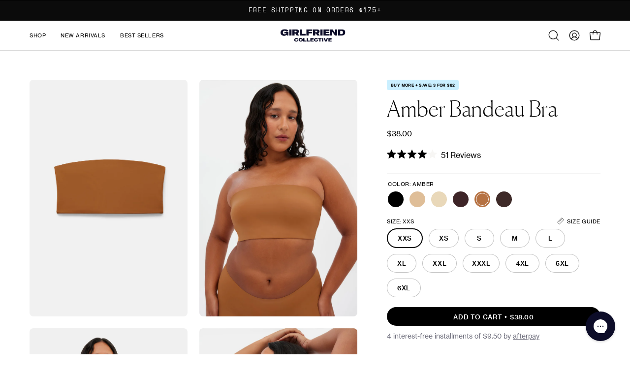

--- FILE ---
content_type: text/html; charset=utf-8
request_url: https://girlfriend.com/products/amber-bandeau-bra
body_size: 56080
content:
<!doctype html>
<html class="no-js no-touch page-loading" lang="en">
<head><meta charset="utf-8">
<meta http-equiv="X-UA-Compatible" content="IE=edge">
<meta name="viewport" content="width=device-width, height=device-height, initial-scale=1.0, minimum-scale=1.0, user-scalable=0">
<link rel="canonical" href="https://girlfriend.com/products/amber-bandeau-bra"><link rel="preconnect" href="https://fonts.shopifycdn.com" crossorigin><link rel="preload" as="font" href="//girlfriend.com/cdn/fonts/work_sans/worksans_n4.b7973b3d07d0ace13de1b1bea9c45759cdbe12cf.woff2" type="font/woff2" crossorigin><link rel="preload" as="font" href="//girlfriend.com/cdn/fonts/rubik/rubik_n5.46f1bf0063ef6b3840ba0b9b71e86033a15b4466.woff2" type="font/woff2" crossorigin><link rel="preload" as="image" href="//girlfriend.com/cdn/shop/t/407/assets/loading.svg?v=91665432863842511931768843892"><style data-shopify>
  .no-js.page-loading .loading-overlay,
  html:not(.page-loading) .loading-overlay { opacity: 0; visibility: hidden; pointer-events: none; animation: fadeOut 1s ease; transition: visibility 0s linear 1s; }

  .loading-overlay { position: fixed; top: 0; left: 0; z-index: 99999; width: 100vw; height: 100vh; display: flex; align-items: center; justify-content: center; background: var(--overlay-bg, var(--COLOR-BLACK-WHITE)); }</style><style data-shopify>.loader__image__holder { position: absolute; top: 0; left: 0; width: 100%; height: 100%; font-size: 0; display: none; align-items: center; justify-content: center; animation: pulse-loading 2s infinite ease-in-out; }
    .loader__image__holder:has(.loader__image--fallback) { animation: none; }
    .loading-image .loader__image__holder { display: flex; }
    .loader__image { max-width: 150px; height: auto; object-fit: contain; }
    .loading-image .loader__image--fallback { width: 150px; height: 150px; max-width: 150px; mask: var(--loading-svg) center center/contain no-repeat; background: var(--overlay-bg-svg, var(--COLOR-WHITE-BLACK)); }</style><script>
    const loadingAppearance = "once";
    const loaded = sessionStorage.getItem('loaded');

    if (loadingAppearance === 'once') {
      if (loaded === null) {
        sessionStorage.setItem('loaded', true);
        document.documentElement.classList.add('loading-image');
      }
    } else {
      document.documentElement.classList.add('loading-image');
    }
  </script><link rel="shortcut icon" href="//girlfriend.com/cdn/shop/files/GLogomark_RGB_Black_32x32.png?v=1755655812" type="image/png">
<title>Amber Bandeau Bra
  
  
   &ndash; Girlfriend Collective</title><meta name="description" content="A lightweight strapless bralette made with soft support and double-lined coverage.">

<meta property="og:site_name" content="Girlfriend Collective">
<meta property="og:url" content="https://girlfriend.com/products/amber-bandeau-bra">
<meta property="og:title" content="Amber Bandeau Bra">
<meta property="og:type" content="product">
<meta property="og:description" content="A lightweight strapless bralette made with soft support and double-lined coverage."><meta property="og:image" content="http://girlfriend.com/cdn/shop/files/9021_BandeauBra_Amber_web.jpg?v=1712995543">
  <meta property="og:image:secure_url" content="https://girlfriend.com/cdn/shop/files/9021_BandeauBra_Amber_web.jpg?v=1712995543">
  <meta property="og:image:width" content="2667">
  <meta property="og:image:height" content="4000"><meta property="og:price:amount" content="38.00">
  <meta property="og:price:currency" content="USD"><meta name="twitter:card" content="summary_large_image">
<meta name="twitter:title" content="Amber Bandeau Bra">
<meta name="twitter:description" content="A lightweight strapless bralette made with soft support and double-lined coverage."><style data-shopify>@font-face {
  font-family: Rubik;
  font-weight: 500;
  font-style: normal;
  font-display: swap;
  src: url("//girlfriend.com/cdn/fonts/rubik/rubik_n5.46f1bf0063ef6b3840ba0b9b71e86033a15b4466.woff2") format("woff2"),
       url("//girlfriend.com/cdn/fonts/rubik/rubik_n5.c73c6e4dcc7dfb4852265eb6e0e59860278f8b84.woff") format("woff");
}

    @font-face {
  font-family: "Work Sans";
  font-weight: 400;
  font-style: normal;
  font-display: swap;
  src: url("//girlfriend.com/cdn/fonts/work_sans/worksans_n4.b7973b3d07d0ace13de1b1bea9c45759cdbe12cf.woff2") format("woff2"),
       url("//girlfriend.com/cdn/fonts/work_sans/worksans_n4.cf5ceb1e6d373a9505e637c1aff0a71d0959556d.woff") format("woff");
}

    @font-face {
  font-family: "Space Mono";
  font-weight: 400;
  font-style: normal;
  font-display: swap;
  src: url("//girlfriend.com/cdn/fonts/space_mono/spacemono_n4.9ee60bbbb57a3b43dbcb22a7f53e18140cb3b40f.woff2") format("woff2"),
       url("//girlfriend.com/cdn/fonts/space_mono/spacemono_n4.0c1ebe3659065af9a832b4a469bdd1fdc9521024.woff") format("woff");
}

    @font-face {
  font-family: Pacifico;
  font-weight: 400;
  font-style: normal;
  font-display: swap;
  src: url("//girlfriend.com/cdn/fonts/pacifico/pacifico_n4.70d15be9aa2255257fe626d87fbc1ed38436b047.woff2") format("woff2"),
       url("//girlfriend.com/cdn/fonts/pacifico/pacifico_n4.a3007cff6385e4e75c208a720cd121ff3558d293.woff") format("woff");
}


    
      @font-face {
  font-family: Rubik;
  font-weight: 600;
  font-style: normal;
  font-display: swap;
  src: url("//girlfriend.com/cdn/fonts/rubik/rubik_n6.67aea03a872140ecba69ec8f230a6b23b75ea115.woff2") format("woff2"),
       url("//girlfriend.com/cdn/fonts/rubik/rubik_n6.68bdcdd14ff1017f6af9d9be50d3740fc083b3fd.woff") format("woff");
}

    

    
      @font-face {
  font-family: Rubik;
  font-weight: 300;
  font-style: normal;
  font-display: swap;
  src: url("//girlfriend.com/cdn/fonts/rubik/rubik_n3.28109fbcae8bc8da2127ed6af6c67e4379561eae.woff2") format("woff2"),
       url("//girlfriend.com/cdn/fonts/rubik/rubik_n3.942906c434ddf3af9a94498663613ee37f663688.woff") format("woff");
}

    

    
      @font-face {
  font-family: Rubik;
  font-weight: 700;
  font-style: normal;
  font-display: swap;
  src: url("//girlfriend.com/cdn/fonts/rubik/rubik_n7.9ddb1ff19ac4667369e1c444a6663062e115e651.woff2") format("woff2"),
       url("//girlfriend.com/cdn/fonts/rubik/rubik_n7.2f2815a4763d5118fdb49ad25ccceea3eafcae92.woff") format("woff");
}

    

    
      @font-face {
  font-family: "Work Sans";
  font-weight: 100;
  font-style: normal;
  font-display: swap;
  src: url("//girlfriend.com/cdn/fonts/work_sans/worksans_n1.3b5d001dd20dab2308442816b302d59109fb4702.woff2") format("woff2"),
       url("//girlfriend.com/cdn/fonts/work_sans/worksans_n1.71f6bc2e8994a3e5ec539617cc389f6c083552ad.woff") format("woff");
}

    

    
      @font-face {
  font-family: "Work Sans";
  font-weight: 500;
  font-style: normal;
  font-display: swap;
  src: url("//girlfriend.com/cdn/fonts/work_sans/worksans_n5.42fc03d7028ac0f31a2ddf10d4a2904a7483a1c4.woff2") format("woff2"),
       url("//girlfriend.com/cdn/fonts/work_sans/worksans_n5.1f79bf93aa21696aa0428c88e39fb9f946295341.woff") format("woff");
}

    

    
      @font-face {
  font-family: "Work Sans";
  font-weight: 400;
  font-style: italic;
  font-display: swap;
  src: url("//girlfriend.com/cdn/fonts/work_sans/worksans_i4.16ff51e3e71fc1d09ff97b9ff9ccacbeeb384ec4.woff2") format("woff2"),
       url("//girlfriend.com/cdn/fonts/work_sans/worksans_i4.ed4a1418cba5b7f04f79e4d5c8a5f1a6bd34f23b.woff") format("woff");
}

    

    
      @font-face {
  font-family: "Work Sans";
  font-weight: 700;
  font-style: italic;
  font-display: swap;
  src: url("//girlfriend.com/cdn/fonts/work_sans/worksans_i7.7cdba6320b03c03dcaa365743a4e0e729fe97e54.woff2") format("woff2"),
       url("//girlfriend.com/cdn/fonts/work_sans/worksans_i7.42a9f4016982495f4c0b0fb3dc64cf8f2d0c3eaa.woff") format("woff");
}

    

    
      @font-face {
  font-family: "Space Mono";
  font-weight: 700;
  font-style: normal;
  font-display: swap;
  src: url("//girlfriend.com/cdn/fonts/space_mono/spacemono_n7.508dbd51f810465f80674aa16b57dbed9d939476.woff2") format("woff2"),
       url("//girlfriend.com/cdn/fonts/space_mono/spacemono_n7.33dc758a163f8921951e545f3e66fea4986535cf.woff") format("woff");
}

    
:root {--COLOR-PRIMARY-OPPOSITE: #ffffff;
      --COLOR-PRIMARY-LIGHTEN-DARKEN-ALPHA-20: rgba(26, 26, 26, 0.2);
      --COLOR-PRIMARY-LIGHTEN-DARKEN-ALPHA-30: rgba(26, 26, 26, 0.3);

      --PRIMARY-BUTTONS-COLOR-BG: #000000;
      --PRIMARY-BUTTONS-COLOR-TEXT: #ffffff;
      --PRIMARY-BUTTONS-COLOR-TEXT-ALPHA-10: rgba(255, 255, 255, 0.1);
      --PRIMARY-BUTTONS-COLOR-BORDER: #000000;
      --PRIMARY-BUTTONS-COLOR-HOVER: rgba(255, 255, 255, 0.5);

      --PRIMARY-BUTTONS-COLOR-LIGHTEN-DARKEN: #1a1a1a;

      --PRIMARY-BUTTONS-COLOR-ALPHA-05: rgba(0, 0, 0, 0.05);
      --PRIMARY-BUTTONS-COLOR-ALPHA-10: rgba(0, 0, 0, 0.1);
      --PRIMARY-BUTTONS-COLOR-ALPHA-50: rgba(0, 0, 0, 0.5);--COLOR-SECONDARY-OPPOSITE: #000000;
      --COLOR-SECONDARY-OPPOSITE-ALPHA-20: rgba(0, 0, 0, 0.2);
      --COLOR-SECONDARY-LIGHTEN-DARKEN-ALPHA-20: rgba(230, 230, 230, 0.2);
      --COLOR-SECONDARY-LIGHTEN-DARKEN-ALPHA-30: rgba(230, 230, 230, 0.3);

      --SECONDARY-BUTTONS-COLOR-BG: #ffffff;
      --SECONDARY-BUTTONS-COLOR-TEXT: #000000;
      --SECONDARY-BUTTONS-COLOR-TEXT-ALPHA-10: rgba(0, 0, 0, 0.1);
      --SECONDARY-BUTTONS-COLOR-BORDER: #ffffff;

      --SECONDARY-BUTTONS-COLOR-ALPHA-05: rgba(255, 255, 255, 0.05);
      --SECONDARY-BUTTONS-COLOR-ALPHA-10: rgba(255, 255, 255, 0.1);
      --SECONDARY-BUTTONS-COLOR-ALPHA-50: rgba(255, 255, 255, 0.5);--OUTLINE-BUTTONS-PRIMARY-BG: transparent;
      --OUTLINE-BUTTONS-PRIMARY-TEXT: #000000;
      --OUTLINE-BUTTONS-PRIMARY-TEXT-ALPHA-10: rgba(0, 0, 0, 0.1);
      --OUTLINE-BUTTONS-PRIMARY-BORDER: #000000;
      --OUTLINE-BUTTONS-PRIMARY-BG-HOVER: rgba(26, 26, 26, 0.2);

      --OUTLINE-BUTTONS-SECONDARY-BG: transparent;
      --OUTLINE-BUTTONS-SECONDARY-TEXT: #ffffff;
      --OUTLINE-BUTTONS-SECONDARY-TEXT-ALPHA-10: rgba(255, 255, 255, 0.1);
      --OUTLINE-BUTTONS-SECONDARY-BORDER: #ffffff;
      --OUTLINE-BUTTONS-SECONDARY-BG-HOVER: rgba(230, 230, 230, 0.2);

      --OUTLINE-BUTTONS-WHITE-BG: transparent;
      --OUTLINE-BUTTONS-WHITE-TEXT: #ffffff;
      --OUTLINE-BUTTONS-WHITE-TEXT-ALPHA-10: rgba(255, 255, 255, 0.1);
      --OUTLINE-BUTTONS-WHITE-BORDER: #ffffff;

      --OUTLINE-BUTTONS-BLACK-BG: transparent;
      --OUTLINE-BUTTONS-BLACK-TEXT: #000000;
      --OUTLINE-BUTTONS-BLACK-TEXT-ALPHA-10: rgba(0, 0, 0, 0.1);
      --OUTLINE-BUTTONS-BLACK-BORDER: #000000;--OUTLINE-SOLID-BUTTONS-PRIMARY-BG: #000000;
      --OUTLINE-SOLID-BUTTONS-PRIMARY-TEXT: #ffffff;
      --OUTLINE-SOLID-BUTTONS-PRIMARY-TEXT-ALPHA-10: rgba(255, 255, 255, 0.1);
      --OUTLINE-SOLID-BUTTONS-PRIMARY-BORDER: #ffffff;
      --OUTLINE-SOLID-BUTTONS-PRIMARY-BG-HOVER: rgba(255, 255, 255, 0.2);

      --OUTLINE-SOLID-BUTTONS-SECONDARY-BG: #ffffff;
      --OUTLINE-SOLID-BUTTONS-SECONDARY-TEXT: #000000;
      --OUTLINE-SOLID-BUTTONS-SECONDARY-TEXT-ALPHA-10: rgba(0, 0, 0, 0.1);
      --OUTLINE-SOLID-BUTTONS-SECONDARY-BORDER: #000000;
      --OUTLINE-SOLID-BUTTONS-SECONDARY-BG-HOVER: rgba(0, 0, 0, 0.2);

      --OUTLINE-SOLID-BUTTONS-WHITE-BG: #ffffff;
      --OUTLINE-SOLID-BUTTONS-WHITE-TEXT: #000000;
      --OUTLINE-SOLID-BUTTONS-WHITE-TEXT-ALPHA-10: rgba(0, 0, 0, 0.1);
      --OUTLINE-SOLID-BUTTONS-WHITE-BORDER: #000000;

      --OUTLINE-SOLID-BUTTONS-BLACK-BG: #000000;
      --OUTLINE-SOLID-BUTTONS-BLACK-TEXT: #ffffff;
      --OUTLINE-SOLID-BUTTONS-BLACK-TEXT-ALPHA-10: rgba(255, 255, 255, 0.1);
      --OUTLINE-SOLID-BUTTONS-BLACK-BORDER: #ffffff;--COLOR-HEADING: #000000;
      --COLOR-TEXT: #000000;
      --COLOR-TEXT-DARKEN: #000000;
      --COLOR-TEXT-LIGHTEN: #333333;
      --COLOR-TEXT-ALPHA-5: rgba(0, 0, 0, 0.05);
      --COLOR-TEXT-ALPHA-8: rgba(0, 0, 0, 0.08);
      --COLOR-TEXT-ALPHA-10: rgba(0, 0, 0, 0.1);
      --COLOR-TEXT-ALPHA-15: rgba(0, 0, 0, 0.15);
      --COLOR-TEXT-ALPHA-20: rgba(0, 0, 0, 0.2);
      --COLOR-TEXT-ALPHA-25: rgba(0, 0, 0, 0.25);
      --COLOR-TEXT-ALPHA-50: rgba(0, 0, 0, 0.5);
      --COLOR-TEXT-ALPHA-60: rgba(0, 0, 0, 0.6);
      --COLOR-TEXT-ALPHA-85: rgba(0, 0, 0, 0.85);

      --COLOR-BG: #ffffff;
      --COLOR-BG-ALPHA-25: rgba(255, 255, 255, 0.25);
      --COLOR-BG-ALPHA-35: rgba(255, 255, 255, 0.35);
      --COLOR-BG-ALPHA-60: rgba(255, 255, 255, 0.6);
      --COLOR-BG-ALPHA-65: rgba(255, 255, 255, 0.65);
      --COLOR-BG-ALPHA-85: rgba(255, 255, 255, 0.85);
      --COLOR-BG-DARKEN: #e6e6e6;
      --COLOR-BG-LIGHTEN-DARKEN: #e6e6e6;
      --COLOR-BG-LIGHTEN-DARKEN-SHIMMER-BG: #fafafa;
      --COLOR-BG-LIGHTEN-DARKEN-SHIMMER-EFFECT: #f5f5f5;
      --COLOR-BG-LIGHTEN-DARKEN-SHIMMER-ENHANCEMENT: #000000;
      --COLOR-BG-LIGHTEN-DARKEN-FOREGROUND: #f7f7f7;
      --COLOR-BG-LIGHTEN-DARKEN-HIGHLIGHT: #d9d9d9;
      --COLOR-BG-LIGHTEN-DARKEN-SEARCH-LOADER: #cccccc;
      --COLOR-BG-LIGHTEN-DARKEN-SEARCH-LOADER-LINE: #e6e6e6;
      --COLOR-BG-LIGHTEN-DARKEN-2: #cdcdcd;
      --COLOR-BG-LIGHTEN-DARKEN-3: #c0c0c0;
      --COLOR-BG-LIGHTEN-DARKEN-4: #b3b3b3;
      --COLOR-BG-LIGHTEN-DARKEN-5: #a6a6a6;
      --COLOR-BG-LIGHTEN-DARKEN-6: #9a9a9a;
      --COLOR-BG-LIGHTEN-DARKEN-CONTRAST: #b3b3b3;
      --COLOR-BG-LIGHTEN-DARKEN-CONTRAST-2: #a6a6a6;
      --COLOR-BG-LIGHTEN-DARKEN-CONTRAST-3: #999999;
      --COLOR-BG-LIGHTEN-DARKEN-CONTRAST-4: #8c8c8c;
      --COLOR-BG-LIGHTEN-DARKEN-CONTRAST-5: #808080;
      --COLOR-BG-LIGHTEN-DARKEN-CONTRAST-6: #737373;

      --COLOR-INPUT-BG: #ffffff;

      --COLOR-ACCENT: #fff7f2;
      --COLOR-ACCENT-TEXT: #000;
      --COLOR-ACCENT-MIX-ALPHA: rgba(128, 124, 121, 0.25);

      --COLOR-BORDER: #000000;
      --COLOR-BORDER-ALPHA-15: rgba(0, 0, 0, 0.15);
      --COLOR-BORDER-ALPHA-30: rgba(0, 0, 0, 0.3);
      --COLOR-BORDER-ALPHA-50: rgba(0, 0, 0, 0.5);
      --COLOR-BORDER-ALPHA-65: rgba(0, 0, 0, 0.65);
      --COLOR-BORDER-LIGHTEN-DARKEN: #4d4d4d;
      --COLOR-BORDER-HAIRLINE: #f7f7f7;

      --COLOR-SALE-BG: #ff2a00;
      --COLOR-SALE-TEXT: #ffffff;
      --COLOR-CUSTOM-BG: #caefff;
      --COLOR-CUSTOM-TEXT: #000000;
      --COLOR-SOLD-BG: #0b0b0b;
      --COLOR-SOLD-TEXT: #d3d3d3;
      --COLOR-SAVING-BG: #ff2a00;
      --COLOR-SAVING-TEXT: #ffffff;

      --COLOR-WHITE-BLACK: #fff;
      --COLOR-BLACK-WHITE: #000;
      --COLOR-BLACK-WHITE-ALPHA-25: rgba(0, 0, 0, 0.25);
      --COLOR-BLACK-WHITE-ALPHA-34: rgba(0, 0, 0, 0.34);
      --COLOR-BG-OVERLAY: rgba(255, 255, 255, 0.5);--COLOR-DISABLED-GREY: rgba(0, 0, 0, 0.05);
      --COLOR-DISABLED-GREY-DARKEN: rgba(0, 0, 0, 0.45);
      --COLOR-ERROR: #D02E2E;
      --COLOR-ERROR-BG: #f3cbcb;
      --COLOR-SUCCESS: #56AD6A;
      --COLOR-SUCCESS-BG: #ECFEF0;
      --COLOR-WARN: #ECBD5E;
      --COLOR-TRANSPARENT: rgba(255, 255, 255, 0);

      --COLOR-WHITE: #ffffff;
      --COLOR-WHITE-DARKEN: #f2f2f2;
      --COLOR-WHITE-ALPHA-10: rgba(255, 255, 255, 0.1);
      --COLOR-WHITE-ALPHA-20: rgba(255, 255, 255, 0.2);
      --COLOR-WHITE-ALPHA-25: rgba(255, 255, 255, 0.25);
      --COLOR-WHITE-ALPHA-50: rgba(255, 255, 255, 0.5);
      --COLOR-WHITE-ALPHA-60: rgba(255, 255, 255, 0.6);
      --COLOR-BLACK: #000000;
      --COLOR-BLACK-LIGHTEN: #1a1a1a;
      --COLOR-BLACK-ALPHA-05: rgba(0, 0, 0, 0.05);
      --COLOR-BLACK-ALPHA-10: rgba(0, 0, 0, 0.1);
      --COLOR-BLACK-ALPHA-20: rgba(0, 0, 0, 0.2);
      --COLOR-BLACK-ALPHA-25: rgba(0, 0, 0, 0.25);
      --COLOR-BLACK-ALPHA-50: rgba(0, 0, 0, 0.5);
      --COLOR-BLACK-ALPHA-60: rgba(0, 0, 0, 0.6);
        --FONT-STACK-BODY: Neue Haas Grotesk Text Roman, sans-serif;
      
      --FONT-STYLE-BODY: normal;
      --FONT-STYLE-BODY-ITALIC: italic;
      --FONT-ADJUST-BODY: 0.8;

      --FONT-WEIGHT-BODY: 400;
      --FONT-WEIGHT-BODY-LIGHT: 100;
      --FONT-WEIGHT-BODY-MEDIUM: 700;
      --FONT-WEIGHT-BODY-BOLD: 500;

      
        --FONT-STACK-HEADING: Canela Thin, sans-serif;
      
      --FONT-STYLE-HEADING: normal;
      --FONT-STYLE-HEADING-ITALIC: italic;
      --FONT-ADJUST-HEADING: 1.1;

      --FONT-WEIGHT-HEADING: 500;
      --FONT-WEIGHT-HEADING-LIGHT: 300;
      --FONT-WEIGHT-HEADING-MEDIUM: 700;
      --FONT-WEIGHT-HEADING-BOLD: 600;

      
        --FONT-STACK-NAV: Neue Haas Grotesk Text Roman, sans-serif;
      
      --FONT-STYLE-NAV: normal;
      --FONT-STYLE-NAV-ITALIC: italic;
      --FONT-ADJUST-NAV: 0.7;
      --FONT-ADJUST-NAV-TOP-LEVEL: 0.7;

      --FONT-WEIGHT-NAV: 400;
      --FONT-WEIGHT-NAV-LIGHT: 100;
      --FONT-WEIGHT-NAV-MEDIUM: 700;
      --FONT-WEIGHT-NAV-BOLD: 500;

      --FONT-ADJUST-PRODUCT-GRID: 0.9;
      --FONT-ADJUST-PRODUCT-GRID-HEADING: 0.95;

      --FONT-ADJUST-BADGES: 0.9;

      
        --FONT-STACK-BUTTON: Neue Haas Grotesk Text Medium, sans-serif;
      
      --FONT-STYLE-BUTTON: normal;
      --FONT-STYLE-BUTTON-ITALIC: italic;
      --FONT-ADJUST-SMALL-BUTTON: 0.8;
      --FONT-ADJUST-MEDIUM-BUTTON: 0.8;
      --FONT-ADJUST-LARGE-BUTTON: 0.8;

      --FONT-WEIGHT-BUTTON: 400;
      --FONT-WEIGHT-BUTTON-MEDIUM: 700;
      --FONT-WEIGHT-BUTTON-BOLD: 500;

      
        --FONT-STACK-SUBHEADING: Neue Haas Grotesk Text Bold, monospace;
      
      --FONT-STYLE-SUBHEADING: normal;
      --FONT-ADJUST-SUBHEADING: 0.8;

      --FONT-WEIGHT-SUBHEADING: 400;
      --FONT-WEIGHT-SUBHEADING-BOLD: 700;

      
        --FONT-STACK-LABEL: Neue Haas Grotesk Text Roman, sans-serif;
      
      --FONT-STYLE-LABEL: normal;
      --FONT-ADJUST-LABEL: 0.65;

      
        --FONT-STACK-HIGHLIGHT: Neue Haas Grotesk Text Roman, cursive;
      
      --FONT-STYLE-HIGHLIGHT: normal;
      --FONT-WEIGHT-HIGHLIGHT: 400;

      --FONT-WEIGHT-LABEL: 500;

      --LETTER-SPACING-NAV: 0.05em;
      --LETTER-SPACING-HEADING: 0.0em;
      --LETTER-SPACING-SUBHEADING: 0.05em;
      --LETTER-SPACING-BUTTON: 0.05em;
      --LETTER-SPACING-LABEL: 0.05em;

      --BUTTON-TEXT-CAPS: uppercase;
      --HEADING-TEXT-CAPS: none;
      --SUBHEADING-TEXT-CAPS: uppercase;
      --LABEL-TEXT-CAPS: uppercase;--FONT-SIZE-INPUT: 1rem;--RADIUS: 30px;
      --RADIUS-SMALL: 22px;
      --RADIUS-TINY: 14px;
      --RADIUS-CHECKBOX: 4px;
      --RADIUS-TEXTAREA: 8px;--RADIUS-BADGE: 4px;--PRODUCT-MEDIA-PADDING-TOP: 150.0%;--BORDER-WIDTH: 1px;--STROKE-WIDTH: 12px;--SITE-WIDTH: 1440px;
      --SITE-WIDTH-NARROW: 840px;

      
      --SMALL-BUTTON-WIDTH: 50px;
      --MEDIUM-BUTTON-WIDTH: 150px;
      --LARGE-BUTTON-WIDTH: 200px;
      --SMALL-BUTTON-HEIGHT: 20px;
      --MEDIUM-BUTTON-HEIGHT: 20px;
      --LARGE-BUTTON-HEIGHT: 20px;--COLOR-UPSELLS-BG: #ffffff;
      --COLOR-UPSELLS-TEXT: #0B0B0B;
      --COLOR-UPSELLS-TEXT-LIGHTEN: #3e3e3e;
      --COLOR-UPSELLS-DISABLED-GREY-DARKEN: rgba(11, 11, 11, 0.45);
      --UPSELLS-HEIGHT: 180px;
      --UPSELLS-IMAGE-WIDTH: 30%;--ICON-ARROW-RIGHT: url( "//girlfriend.com/cdn/shop/t/407/assets/icon-chevron-right.svg?v=115618353204357621731768843892" );--loading-svg: url( "//girlfriend.com/cdn/shop/t/407/assets/loading.svg?v=91665432863842511931768843892" );
      --icon-check: url( "//girlfriend.com/cdn/shop/t/407/assets/icon-check.svg?v=175316081881880408121768843892" );
      --icon-check-swatch: url( "//girlfriend.com/cdn/shop/t/407/assets/icon-check-swatch.svg?v=131897745589030387781768843892" );
      --icon-zoom-in: url( "//girlfriend.com/cdn/shop/t/407/assets/icon-zoom-in.svg?v=157433013461716915331768843892" );
      --icon-zoom-out: url( "//girlfriend.com/cdn/shop/t/407/assets/icon-zoom-out.svg?v=164909107869959372931768843892" );--collection-sticky-bar-height: 0px;
      --collection-image-padding-top: 60%;

      --drawer-width: 400px;
      --drawer-transition: transform 0.4s cubic-bezier(0.46, 0.01, 0.32, 1);--gutter: 60px;
      --gutter-mobile: 20px;
      --grid-gutter: 20px;
      --grid-gutter-mobile: 35px;--inner: 20px;
      --inner-tablet: 18px;
      --inner-mobile: 16px;--grid: repeat(4, minmax(0, 1fr));
      --grid-tablet: repeat(3, minmax(0, 1fr));
      --grid-mobile: repeat(2, minmax(0, 1fr));
      --megamenu-grid: repeat(4, minmax(0, 1fr));
      --grid-row: 1 / span 4;--scrollbar-width: 0px;--overlay: #000;
      --overlay-opacity: 1;--swatch-width: 38px;
      --swatch-height: 26px;
      --swatch-size: 32px;
      --swatch-size-mobile: 30px;

      
      --move-offset: 20px;

      
      --autoplay-speed: 2200ms;
    }

    
/* -- code to use Neue Haas Grotesk Text Bold font-family in theme -- */
  @font-face {
    font-family: 'Neue Haas Grotesk Text Bold';
    src: url('https://cdn.shopify.com/s/files/1/0019/2217/0943/files/NeueHaasGroteskText-75Bold-Web.woff2?v=1755536785') format("woff2");
    font-weight: bold;
    font-style: normal;
  } /* - end - */

  /* -- code to use Canela Thin font-family in theme -- */
  @font-face {
    font-family: 'Canela Thin';
    src: url('https://cdn.shopify.com/s/files/1/0019/2217/0943/files/Canela-Thin-Web.woff2?v=1755536785') format("woff2");
    font-weight: lighter;
    font-style: normal;
  } /* - end - */

  /* -- code to use Neue Haas Grotesk Text Medium font-family in theme -- */
  @font-face {
    font-family: 'Neue Haas Grotesk Text Medium';
    src: url('https://cdn.shopify.com/s/files/1/0019/2217/0943/files/NeueHaasGroteskText-65Medium-Web.woff2?v=1755536785') format("woff2");
    font-weight: bolder;
    font-style: normal;
  } /* - end - */

  /* -- code to use Neue Haas Grotesk Text Roman font-family in theme -- */
  @font-face {
    font-family: 'Neue Haas Grotesk Text Roman';
    src: url('https://cdn.shopify.com/s/files/1/0019/2217/0943/files/NeueHaasGroteskText-55Roman-Web.woff2?v=1755536785') format("woff2");
    font-weight: normal;
    font-style: normal;
  } /* - end - */

  /* -- code to use Canela Light font-family in theme -- */
  @font-face {
    font-family: 'Canela Light';
    src: url('https://cdn.shopify.com/s/files/1/0019/2217/0943/files/Canela-Light-Web.woff2?v=1755536785') format("woff2");
    font-weight: lighter;
    font-style: normal;
  } /* - end - */</style><link href="//girlfriend.com/cdn/shop/t/407/assets/theme.css?v=29427563618335538011768843892" rel="stylesheet" type="text/css" media="all" /><script
  type="text/javascript"
>
    if (window.MSInputMethodContext && document.documentMode) {
      var scripts = document.getElementsByTagName('script')[0];
      var polyfill = document.createElement("script");
      polyfill.defer = true;
      polyfill.src = "//girlfriend.com/cdn/shop/t/407/assets/ie11.js?v=164037955086922138091768843892";

      scripts.parentNode.insertBefore(polyfill, scripts);

      document.documentElement.classList.add('ie11');
    } else {
      document.documentElement.className = document.documentElement.className.replace('no-js', 'js');
    }

    let root = '/';
    if (root[root.length - 1] !== '/') {
      root = `${root}/`;
    }

    window.theme = {
      routes: {
        root: root,
        cart_url: "\/cart",
        cart_add_url: "\/cart\/add",
        cart_change_url: "\/cart\/change",
        shop_url: "https:\/\/girlfriend.com",
        searchUrl: '/search',
        predictiveSearchUrl: '/search/suggest',
        product_recommendations_url: "\/recommendations\/products"
      },
      assets: {
        photoswipe: '//girlfriend.com/cdn/shop/t/407/assets/photoswipe.js?v=162613001030112971491768843892',
        smoothscroll: '//girlfriend.com/cdn/shop/t/407/assets/smoothscroll.js?v=37906625415260927261768843892',
        no_image: "//girlfriend.com/cdn/shopifycloud/storefront/assets/no-image-2048-a2addb12_1024x.gif",
        swatches: '//girlfriend.com/cdn/shop/t/407/assets/swatches.json?v=19104752027026585201768843892',
        base: "//girlfriend.com/cdn/shop/t/407/assets/"
      },
      strings: {
        add_to_cart: "Add to Cart",
        cart_acceptance_error: "You must accept our terms and conditions.",
        cart_empty: "Your cart is currently empty.",
        cart_price: "Price",
        cart_quantity: "Quantity",
        cart_items_one: "{{ count }} item",
        cart_items_many: "{{ count }} items",
        cart_title: "Cart",
        cart_total: "Total",
        continue_shopping: "Continue Shopping",
        free: "Free",
        limit_error: "Sorry, looks like we don\u0026#39;t have enough of this product.",
        preorder: "Pre-Order",
        remove: "Remove",
        sale_badge_text: "Sale",
        saving_badge: "Save {{ discount }}",
        saving_up_to_badge: "Save up to {{ discount }}",
        sold_out: "Sold Out",
        subscription: "Subscription",
        unavailable: "Unavailable",
        unit_price_label: "Unit price",
        unit_price_separator: "per",
        zero_qty_error: "Quantity must be greater than 0.",
        delete_confirm: "Are you sure you wish to delete this address?",
        newsletter_product_availability: "Notify Me When It’s Available"
      },
      icons: {
        close: '<svg aria-hidden="true" focusable="false" role="presentation" class="icon icon-close" viewBox="0 0 192 192"><path d="M150 42 42 150M150 150 42 42" stroke="currentColor" stroke-linecap="round" stroke-linejoin="round"/></svg>'
      },
      settings: {
        animationsEnabled: false,
        cartType: "drawer",
        enableAcceptTerms: false,
        enableInfinityScroll: false,
        enablePaymentButton: false,
        gridImageSize: "cover",
        gridImageAspectRatio: 1.5,
        mobileMenuBehaviour: "link",
        productGridHover: "image",
        savingBadgeType: "percentage",
        showSaleBadge: true,
        showSoldBadge: true,
        showSavingBadge: true,
        quickBuy: "quick_buy",
        suggestArticles: false,
        suggestCollections: false,
        suggestProducts: true,
        suggestPages: false,
        suggestionsResultsLimit: 5,
        currency_code_enable: false,
        hideInventoryCount: true,
        colorSwatchesType: "theme",
        atcButtonShowPrice: true,
        buynowButtonColor: "btn--white",
        buynowButtonStyle: "btn--solid-border",
        buynowButtonSize: "btn--medium",
        mobileMenuType: "new",
      },
      sizes: {
        mobile: 480,
        small: 768,
        large: 1024,
        widescreen: 1440
      },
      moneyFormat: "${{amount}}",
      moneyWithCurrencyFormat: "${{amount}} USD",
      subtotal: 0,
      current_iso_code: "USD",
      info: {
        name: 'Palo Alto'
      },
      version: '7.0.0'
    };
    window.PaloAlto = window.PaloAlto || {};
    window.slate = window.slate || {};
    window.isHeaderTransparent = false;
    window.stickyHeaderHeight = 60;
    window.lastWindowWidth = window.innerWidth || document.documentElement.clientWidth;
</script>

<script id="accessibe-js" src="https://acsbapp.com/apps/app/dist/js/app.js" defer></script>

<script>
  document.addEventListener("DOMContentLoaded", function () {
    if (typeof window.acsb !== "undefined" && typeof window.acsb.init === "function") {
      window.acsb.init({
        statementLink: '',
        footerHtml: '',
        hideMobile: true,
        hideTrigger: true,
        language: 'en',
        position: 'left',
        leadColor: '#000000',
        triggerColor: '#000000',
        triggerRadius: '50%',
        triggerPositionX: 'right',
        triggerPositionY: 'bottom',
        triggerIcon: 'people',
        triggerSize: 'medium',
        triggerOffsetX: 20,
        triggerOffsetY: 20,
        mobile: {
          triggerSize: 'small',
          triggerOffsetX: 10,
          triggerOffsetY: 10,
          triggerRadius: '50%',
        },
      });
    }
  });
</script><script src="//girlfriend.com/cdn/shop/t/407/assets/vendor.js?v=42276325216716451771768843892" defer="defer"></script>
<script src="//girlfriend.com/cdn/shop/t/407/assets/theme.dev.js?v=142618300737634547431768843892" defer="defer"></script><script
  src="https://cdn.cookielaw.org/scripttemplates/otSDKStub.js"
  type="text/javascript"
  data-domain-script="e6940695-e0c5-4155-9235-43cf86560c7b"
  id="onetrust-cookielaw">
</script>

<script type="text/javascript" id="ontrust-init-callback">
  function OptanonWrapper() {}
</script><script>window.performance && window.performance.mark && window.performance.mark('shopify.content_for_header.start');</script><meta name="facebook-domain-verification" content="nzxw4bnyxu14fvqspiw7urvjoljy2l">
<meta name="facebook-domain-verification" content="gnb5t81m42tugmijwzwjz7qpo2ushv">
<meta name="google-site-verification" content="rmlXSa1ArigH1nQUDM2NsTvOdjshP2QVfWS8_gjnTvc">
<meta id="shopify-digital-wallet" name="shopify-digital-wallet" content="/1922170943/digital_wallets/dialog">
<meta name="shopify-checkout-api-token" content="a0fb43792ac3ce0a4c85aa52beabb3dc">
<meta id="in-context-paypal-metadata" data-shop-id="1922170943" data-venmo-supported="true" data-environment="production" data-locale="en_US" data-paypal-v4="true" data-currency="USD">
<link rel="alternate" type="application/json+oembed" href="https://girlfriend.com/products/amber-bandeau-bra.oembed">
<script async="async" src="/checkouts/internal/preloads.js?locale=en-US"></script>
<link rel="preconnect" href="https://shop.app" crossorigin="anonymous">
<script async="async" src="https://shop.app/checkouts/internal/preloads.js?locale=en-US&shop_id=1922170943" crossorigin="anonymous"></script>
<script id="apple-pay-shop-capabilities" type="application/json">{"shopId":1922170943,"countryCode":"US","currencyCode":"USD","merchantCapabilities":["supports3DS"],"merchantId":"gid:\/\/shopify\/Shop\/1922170943","merchantName":"Girlfriend Collective","requiredBillingContactFields":["postalAddress","email"],"requiredShippingContactFields":["postalAddress","email"],"shippingType":"shipping","supportedNetworks":["visa","masterCard","amex","discover","elo","jcb"],"total":{"type":"pending","label":"Girlfriend Collective","amount":"1.00"},"shopifyPaymentsEnabled":true,"supportsSubscriptions":true}</script>
<script id="shopify-features" type="application/json">{"accessToken":"a0fb43792ac3ce0a4c85aa52beabb3dc","betas":["rich-media-storefront-analytics"],"domain":"girlfriend.com","predictiveSearch":true,"shopId":1922170943,"locale":"en"}</script>
<script>var Shopify = Shopify || {};
Shopify.shop = "girlfriend-store.myshopify.com";
Shopify.locale = "en";
Shopify.currency = {"active":"USD","rate":"1.0"};
Shopify.country = "US";
Shopify.theme = {"name":"[PROD] 15.01.26_Float Launch 1.20","id":137508061247,"schema_name":"Palo Alto","schema_version":"7.0.0","theme_store_id":null,"role":"main"};
Shopify.theme.handle = "null";
Shopify.theme.style = {"id":null,"handle":null};
Shopify.cdnHost = "girlfriend.com/cdn";
Shopify.routes = Shopify.routes || {};
Shopify.routes.root = "/";</script>
<script type="module">!function(o){(o.Shopify=o.Shopify||{}).modules=!0}(window);</script>
<script>!function(o){function n(){var o=[];function n(){o.push(Array.prototype.slice.apply(arguments))}return n.q=o,n}var t=o.Shopify=o.Shopify||{};t.loadFeatures=n(),t.autoloadFeatures=n()}(window);</script>
<script>
  window.ShopifyPay = window.ShopifyPay || {};
  window.ShopifyPay.apiHost = "shop.app\/pay";
  window.ShopifyPay.redirectState = null;
</script>
<script id="shop-js-analytics" type="application/json">{"pageType":"product"}</script>
<script defer="defer" async type="module" src="//girlfriend.com/cdn/shopifycloud/shop-js/modules/v2/client.init-shop-cart-sync_BdyHc3Nr.en.esm.js"></script>
<script defer="defer" async type="module" src="//girlfriend.com/cdn/shopifycloud/shop-js/modules/v2/chunk.common_Daul8nwZ.esm.js"></script>
<script type="module">
  await import("//girlfriend.com/cdn/shopifycloud/shop-js/modules/v2/client.init-shop-cart-sync_BdyHc3Nr.en.esm.js");
await import("//girlfriend.com/cdn/shopifycloud/shop-js/modules/v2/chunk.common_Daul8nwZ.esm.js");

  window.Shopify.SignInWithShop?.initShopCartSync?.({"fedCMEnabled":true,"windoidEnabled":true});

</script>
<script>
  window.Shopify = window.Shopify || {};
  if (!window.Shopify.featureAssets) window.Shopify.featureAssets = {};
  window.Shopify.featureAssets['shop-js'] = {"shop-cart-sync":["modules/v2/client.shop-cart-sync_QYOiDySF.en.esm.js","modules/v2/chunk.common_Daul8nwZ.esm.js"],"init-fed-cm":["modules/v2/client.init-fed-cm_DchLp9rc.en.esm.js","modules/v2/chunk.common_Daul8nwZ.esm.js"],"shop-button":["modules/v2/client.shop-button_OV7bAJc5.en.esm.js","modules/v2/chunk.common_Daul8nwZ.esm.js"],"init-windoid":["modules/v2/client.init-windoid_DwxFKQ8e.en.esm.js","modules/v2/chunk.common_Daul8nwZ.esm.js"],"shop-cash-offers":["modules/v2/client.shop-cash-offers_DWtL6Bq3.en.esm.js","modules/v2/chunk.common_Daul8nwZ.esm.js","modules/v2/chunk.modal_CQq8HTM6.esm.js"],"shop-toast-manager":["modules/v2/client.shop-toast-manager_CX9r1SjA.en.esm.js","modules/v2/chunk.common_Daul8nwZ.esm.js"],"init-shop-email-lookup-coordinator":["modules/v2/client.init-shop-email-lookup-coordinator_UhKnw74l.en.esm.js","modules/v2/chunk.common_Daul8nwZ.esm.js"],"pay-button":["modules/v2/client.pay-button_DzxNnLDY.en.esm.js","modules/v2/chunk.common_Daul8nwZ.esm.js"],"avatar":["modules/v2/client.avatar_BTnouDA3.en.esm.js"],"init-shop-cart-sync":["modules/v2/client.init-shop-cart-sync_BdyHc3Nr.en.esm.js","modules/v2/chunk.common_Daul8nwZ.esm.js"],"shop-login-button":["modules/v2/client.shop-login-button_D8B466_1.en.esm.js","modules/v2/chunk.common_Daul8nwZ.esm.js","modules/v2/chunk.modal_CQq8HTM6.esm.js"],"init-customer-accounts-sign-up":["modules/v2/client.init-customer-accounts-sign-up_C8fpPm4i.en.esm.js","modules/v2/client.shop-login-button_D8B466_1.en.esm.js","modules/v2/chunk.common_Daul8nwZ.esm.js","modules/v2/chunk.modal_CQq8HTM6.esm.js"],"init-shop-for-new-customer-accounts":["modules/v2/client.init-shop-for-new-customer-accounts_CVTO0Ztu.en.esm.js","modules/v2/client.shop-login-button_D8B466_1.en.esm.js","modules/v2/chunk.common_Daul8nwZ.esm.js","modules/v2/chunk.modal_CQq8HTM6.esm.js"],"init-customer-accounts":["modules/v2/client.init-customer-accounts_dRgKMfrE.en.esm.js","modules/v2/client.shop-login-button_D8B466_1.en.esm.js","modules/v2/chunk.common_Daul8nwZ.esm.js","modules/v2/chunk.modal_CQq8HTM6.esm.js"],"shop-follow-button":["modules/v2/client.shop-follow-button_CkZpjEct.en.esm.js","modules/v2/chunk.common_Daul8nwZ.esm.js","modules/v2/chunk.modal_CQq8HTM6.esm.js"],"lead-capture":["modules/v2/client.lead-capture_BntHBhfp.en.esm.js","modules/v2/chunk.common_Daul8nwZ.esm.js","modules/v2/chunk.modal_CQq8HTM6.esm.js"],"checkout-modal":["modules/v2/client.checkout-modal_CfxcYbTm.en.esm.js","modules/v2/chunk.common_Daul8nwZ.esm.js","modules/v2/chunk.modal_CQq8HTM6.esm.js"],"shop-login":["modules/v2/client.shop-login_Da4GZ2H6.en.esm.js","modules/v2/chunk.common_Daul8nwZ.esm.js","modules/v2/chunk.modal_CQq8HTM6.esm.js"],"payment-terms":["modules/v2/client.payment-terms_MV4M3zvL.en.esm.js","modules/v2/chunk.common_Daul8nwZ.esm.js","modules/v2/chunk.modal_CQq8HTM6.esm.js"]};
</script>
<script>(function() {
  var isLoaded = false;
  function asyncLoad() {
    if (isLoaded) return;
    isLoaded = true;
    var urls = ["https:\/\/str.rise-ai.com\/?shop=girlfriend-store.myshopify.com","https:\/\/strn.rise-ai.com\/?shop=girlfriend-store.myshopify.com","https:\/\/d1zcmvsklxjbur.cloudfront.net\/static\/coopcommerce-pixel.js?publisher_id=1173ec9d-919e-4ef8-8d64-5f8b365dfe5d\u0026environment=production\u0026\u0026shop=girlfriend-store.myshopify.com","https:\/\/config.gorgias.chat\/bundle-loader\/01GYCBYMCAQD2K9HDH49QVVK24?source=shopify1click\u0026shop=girlfriend-store.myshopify.com","https:\/\/static.klaviyo.com\/onsite\/js\/NnCGsR\/klaviyo.js?company_id=NnCGsR\u0026shop=girlfriend-store.myshopify.com","https:\/\/cdn.corso.com\/js\/corso-checkout-plus.js?shop=girlfriend-store.myshopify.com\u0026sfToken=42250c50b57d6dc663c36fe7508c36c6\u0026shop=girlfriend-store.myshopify.com","https:\/\/app.octaneai.com\/4n9t46ni06s4tfyl\/shopify.js?x=JdnWtgrol9IYXhPR\u0026shop=girlfriend-store.myshopify.com","https:\/\/cdn.9gtb.com\/loader.js?g_cvt_id=edfc67e5-d968-4e77-9b1a-99a8798b0931\u0026shop=girlfriend-store.myshopify.com"];
    for (var i = 0; i < urls.length; i++) {
      var s = document.createElement('script');
      s.type = 'text/javascript';
      s.async = true;
      s.src = urls[i];
      var x = document.getElementsByTagName('script')[0];
      x.parentNode.insertBefore(s, x);
    }
  };
  if(window.attachEvent) {
    window.attachEvent('onload', asyncLoad);
  } else {
    window.addEventListener('load', asyncLoad, false);
  }
})();</script>
<script id="__st">var __st={"a":1922170943,"offset":-28800,"reqid":"9031066f-8341-47e2-8a65-28d547e9f9e4-1769015593","pageurl":"girlfriend.com\/products\/amber-bandeau-bra","u":"9adda9106be7","p":"product","rtyp":"product","rid":7346424021055};</script>
<script>window.ShopifyPaypalV4VisibilityTracking = true;</script>
<script id="captcha-bootstrap">!function(){'use strict';const t='contact',e='account',n='new_comment',o=[[t,t],['blogs',n],['comments',n],[t,'customer']],c=[[e,'customer_login'],[e,'guest_login'],[e,'recover_customer_password'],[e,'create_customer']],r=t=>t.map((([t,e])=>`form[action*='/${t}']:not([data-nocaptcha='true']) input[name='form_type'][value='${e}']`)).join(','),a=t=>()=>t?[...document.querySelectorAll(t)].map((t=>t.form)):[];function s(){const t=[...o],e=r(t);return a(e)}const i='password',u='form_key',d=['recaptcha-v3-token','g-recaptcha-response','h-captcha-response',i],f=()=>{try{return window.sessionStorage}catch{return}},m='__shopify_v',_=t=>t.elements[u];function p(t,e,n=!1){try{const o=window.sessionStorage,c=JSON.parse(o.getItem(e)),{data:r}=function(t){const{data:e,action:n}=t;return t[m]||n?{data:e,action:n}:{data:t,action:n}}(c);for(const[e,n]of Object.entries(r))t.elements[e]&&(t.elements[e].value=n);n&&o.removeItem(e)}catch(o){console.error('form repopulation failed',{error:o})}}const l='form_type',E='cptcha';function T(t){t.dataset[E]=!0}const w=window,h=w.document,L='Shopify',v='ce_forms',y='captcha';let A=!1;((t,e)=>{const n=(g='f06e6c50-85a8-45c8-87d0-21a2b65856fe',I='https://cdn.shopify.com/shopifycloud/storefront-forms-hcaptcha/ce_storefront_forms_captcha_hcaptcha.v1.5.2.iife.js',D={infoText:'Protected by hCaptcha',privacyText:'Privacy',termsText:'Terms'},(t,e,n)=>{const o=w[L][v],c=o.bindForm;if(c)return c(t,g,e,D).then(n);var r;o.q.push([[t,g,e,D],n]),r=I,A||(h.body.append(Object.assign(h.createElement('script'),{id:'captcha-provider',async:!0,src:r})),A=!0)});var g,I,D;w[L]=w[L]||{},w[L][v]=w[L][v]||{},w[L][v].q=[],w[L][y]=w[L][y]||{},w[L][y].protect=function(t,e){n(t,void 0,e),T(t)},Object.freeze(w[L][y]),function(t,e,n,w,h,L){const[v,y,A,g]=function(t,e,n){const i=e?o:[],u=t?c:[],d=[...i,...u],f=r(d),m=r(i),_=r(d.filter((([t,e])=>n.includes(e))));return[a(f),a(m),a(_),s()]}(w,h,L),I=t=>{const e=t.target;return e instanceof HTMLFormElement?e:e&&e.form},D=t=>v().includes(t);t.addEventListener('submit',(t=>{const e=I(t);if(!e)return;const n=D(e)&&!e.dataset.hcaptchaBound&&!e.dataset.recaptchaBound,o=_(e),c=g().includes(e)&&(!o||!o.value);(n||c)&&t.preventDefault(),c&&!n&&(function(t){try{if(!f())return;!function(t){const e=f();if(!e)return;const n=_(t);if(!n)return;const o=n.value;o&&e.removeItem(o)}(t);const e=Array.from(Array(32),(()=>Math.random().toString(36)[2])).join('');!function(t,e){_(t)||t.append(Object.assign(document.createElement('input'),{type:'hidden',name:u})),t.elements[u].value=e}(t,e),function(t,e){const n=f();if(!n)return;const o=[...t.querySelectorAll(`input[type='${i}']`)].map((({name:t})=>t)),c=[...d,...o],r={};for(const[a,s]of new FormData(t).entries())c.includes(a)||(r[a]=s);n.setItem(e,JSON.stringify({[m]:1,action:t.action,data:r}))}(t,e)}catch(e){console.error('failed to persist form',e)}}(e),e.submit())}));const S=(t,e)=>{t&&!t.dataset[E]&&(n(t,e.some((e=>e===t))),T(t))};for(const o of['focusin','change'])t.addEventListener(o,(t=>{const e=I(t);D(e)&&S(e,y())}));const B=e.get('form_key'),M=e.get(l),P=B&&M;t.addEventListener('DOMContentLoaded',(()=>{const t=y();if(P)for(const e of t)e.elements[l].value===M&&p(e,B);[...new Set([...A(),...v().filter((t=>'true'===t.dataset.shopifyCaptcha))])].forEach((e=>S(e,t)))}))}(h,new URLSearchParams(w.location.search),n,t,e,['guest_login'])})(!0,!0)}();</script>
<script integrity="sha256-4kQ18oKyAcykRKYeNunJcIwy7WH5gtpwJnB7kiuLZ1E=" data-source-attribution="shopify.loadfeatures" defer="defer" src="//girlfriend.com/cdn/shopifycloud/storefront/assets/storefront/load_feature-a0a9edcb.js" crossorigin="anonymous"></script>
<script crossorigin="anonymous" defer="defer" src="//girlfriend.com/cdn/shopifycloud/storefront/assets/shopify_pay/storefront-65b4c6d7.js?v=20250812"></script>
<script data-source-attribution="shopify.dynamic_checkout.dynamic.init">var Shopify=Shopify||{};Shopify.PaymentButton=Shopify.PaymentButton||{isStorefrontPortableWallets:!0,init:function(){window.Shopify.PaymentButton.init=function(){};var t=document.createElement("script");t.src="https://girlfriend.com/cdn/shopifycloud/portable-wallets/latest/portable-wallets.en.js",t.type="module",document.head.appendChild(t)}};
</script>
<script data-source-attribution="shopify.dynamic_checkout.buyer_consent">
  function portableWalletsHideBuyerConsent(e){var t=document.getElementById("shopify-buyer-consent"),n=document.getElementById("shopify-subscription-policy-button");t&&n&&(t.classList.add("hidden"),t.setAttribute("aria-hidden","true"),n.removeEventListener("click",e))}function portableWalletsShowBuyerConsent(e){var t=document.getElementById("shopify-buyer-consent"),n=document.getElementById("shopify-subscription-policy-button");t&&n&&(t.classList.remove("hidden"),t.removeAttribute("aria-hidden"),n.addEventListener("click",e))}window.Shopify?.PaymentButton&&(window.Shopify.PaymentButton.hideBuyerConsent=portableWalletsHideBuyerConsent,window.Shopify.PaymentButton.showBuyerConsent=portableWalletsShowBuyerConsent);
</script>
<script data-source-attribution="shopify.dynamic_checkout.cart.bootstrap">document.addEventListener("DOMContentLoaded",(function(){function t(){return document.querySelector("shopify-accelerated-checkout-cart, shopify-accelerated-checkout")}if(t())Shopify.PaymentButton.init();else{new MutationObserver((function(e,n){t()&&(Shopify.PaymentButton.init(),n.disconnect())})).observe(document.body,{childList:!0,subtree:!0})}}));
</script>
<link id="shopify-accelerated-checkout-styles" rel="stylesheet" media="screen" href="https://girlfriend.com/cdn/shopifycloud/portable-wallets/latest/accelerated-checkout-backwards-compat.css" crossorigin="anonymous">
<style id="shopify-accelerated-checkout-cart">
        #shopify-buyer-consent {
  margin-top: 1em;
  display: inline-block;
  width: 100%;
}

#shopify-buyer-consent.hidden {
  display: none;
}

#shopify-subscription-policy-button {
  background: none;
  border: none;
  padding: 0;
  text-decoration: underline;
  font-size: inherit;
  cursor: pointer;
}

#shopify-subscription-policy-button::before {
  box-shadow: none;
}

      </style>

<script>window.performance && window.performance.mark && window.performance.mark('shopify.content_for_header.end');</script>
<!-- BEGIN app block: shopify://apps/okendo/blocks/theme-settings/bb689e69-ea70-4661-8fb7-ad24a2e23c29 --><!-- BEGIN app snippet: header-metafields -->




    <script id="okeReferralSettings" type="application/json">{"subscriberId":"4cfbaa63-f2fb-40e2-920f-ed2f072cbf53","matchCustomerLocale":false,"localeAndVariant":{"code":"en"},"referralSettings":{"referralsDisabled":false,"rewardSet":{"sender":{"type":"loyalty","integration":"okendo","basePointsAmount":500,"vipTierPointRules":{"39038c66-47f3-434e-81c3-e0a861353be3":{"isActive":true,"isDefault":true,"pointsAmount":500},"7be986c5-8b04-4cdb-8cec-7487cc0f9db7":{"isActive":true,"pointsAmount":500}}},"recipient":{"type":"coupon","description":"10% off your next order","value":10,"valueType":"percentage"}},"terms":{"enabled":false},"textContentSet":{"recipient":{"titleText":"Enter your email to receive your coupon"},"sender":{"titleText":"Give $25 Earn $25","bodyText":"Give your friends $25 off their first purchase of $125 or more and earn $25 (500 points) to redeem off your next purchase when they buy. Submit your email below to get started."}},"showMarketingOptIn":false,"socialShare":{"options":{"sms":true,"twitter":true,"whatsApp":true,"facebookMessenger":true,"facebook":true},"defaultText":"I love Girlfriend Collective! Use this link to get a discount!","displayType":"monochrome","style":{"fillColor":"#FFFFFF","backgroundColor":"#0B0B0B"}},"style":{"button":{"hoverBackgroundColor":"#0B0B0B","backgroundColor":"#0B0B0B","hoverTextColor":"#FFFFFF","textColor":"#FFFFFF"},"text":{"primaryColor":"#0B0B0B","secondaryColor":"#0B0B0B"},"hideOkendoBranding":true,"bubble":{"textColor":"#FFFFFF","backgroundColor":"#0B0B0B"},"removeBorderRadius":false,"textField":{"border":{"color":"#8F8F94","focusColor":"#8F8F94","focusShadowColor":"#FFFFFF"}}}}}</script><script type="text/javascript" defer="" src="https://d3hw6dc1ow8pp2.cloudfront.net/referrals/js/referrals-api.js"></script>







    <style data-oke-reviews-version="0.82.1" type="text/css" data-href="https://d3hw6dc1ow8pp2.cloudfront.net/reviews-widget-plus/css/okendo-reviews-styles.9d163ae1.css"></style><style data-oke-reviews-version="0.82.1" type="text/css" data-href="https://d3hw6dc1ow8pp2.cloudfront.net/reviews-widget-plus/css/modules/okendo-star-rating.4cb378a8.css"></style><style data-oke-reviews-version="0.82.1" type="text/css" data-href="https://d3hw6dc1ow8pp2.cloudfront.net/reviews-widget-plus/css/modules/okendo-reviews-keywords.0942444f.css"></style><style data-oke-reviews-version="0.82.1" type="text/css" data-href="https://d3hw6dc1ow8pp2.cloudfront.net/reviews-widget-plus/css/modules/okendo-reviews-summary.a0c9d7d6.css"></style><style type="text/css">.okeReviews[data-oke-container],div.okeReviews{font-size:14px;font-size:var(--oke-text-regular);font-weight:400;font-family:var(--oke-text-fontFamily);line-height:1.6}.okeReviews[data-oke-container] *,.okeReviews[data-oke-container] :after,.okeReviews[data-oke-container] :before,div.okeReviews *,div.okeReviews :after,div.okeReviews :before{box-sizing:border-box}.okeReviews[data-oke-container] h1,.okeReviews[data-oke-container] h2,.okeReviews[data-oke-container] h3,.okeReviews[data-oke-container] h4,.okeReviews[data-oke-container] h5,.okeReviews[data-oke-container] h6,div.okeReviews h1,div.okeReviews h2,div.okeReviews h3,div.okeReviews h4,div.okeReviews h5,div.okeReviews h6{font-size:1em;font-weight:400;line-height:1.4;margin:0}.okeReviews[data-oke-container] ul,div.okeReviews ul{padding:0;margin:0}.okeReviews[data-oke-container] li,div.okeReviews li{list-style-type:none;padding:0}.okeReviews[data-oke-container] p,div.okeReviews p{line-height:1.8;margin:0 0 4px}.okeReviews[data-oke-container] p:last-child,div.okeReviews p:last-child{margin-bottom:0}.okeReviews[data-oke-container] a,div.okeReviews a{text-decoration:none;color:inherit}.okeReviews[data-oke-container] button,div.okeReviews button{border-radius:0;border:0;box-shadow:none;margin:0;width:auto;min-width:auto;padding:0;background-color:transparent;min-height:auto}.okeReviews[data-oke-container] button,.okeReviews[data-oke-container] input,.okeReviews[data-oke-container] select,.okeReviews[data-oke-container] textarea,div.okeReviews button,div.okeReviews input,div.okeReviews select,div.okeReviews textarea{font-family:inherit;font-size:1em}.okeReviews[data-oke-container] label,.okeReviews[data-oke-container] select,div.okeReviews label,div.okeReviews select{display:inline}.okeReviews[data-oke-container] select,div.okeReviews select{width:auto}.okeReviews[data-oke-container] article,.okeReviews[data-oke-container] aside,div.okeReviews article,div.okeReviews aside{margin:0}.okeReviews[data-oke-container] table,div.okeReviews table{background:transparent;border:0;border-collapse:collapse;border-spacing:0;font-family:inherit;font-size:1em;table-layout:auto}.okeReviews[data-oke-container] table td,.okeReviews[data-oke-container] table th,.okeReviews[data-oke-container] table tr,div.okeReviews table td,div.okeReviews table th,div.okeReviews table tr{border:0;font-family:inherit;font-size:1em}.okeReviews[data-oke-container] table td,.okeReviews[data-oke-container] table th,div.okeReviews table td,div.okeReviews table th{background:transparent;font-weight:400;letter-spacing:normal;padding:0;text-align:left;text-transform:none;vertical-align:middle}.okeReviews[data-oke-container] table tr:hover td,.okeReviews[data-oke-container] table tr:hover th,div.okeReviews table tr:hover td,div.okeReviews table tr:hover th{background:transparent}.okeReviews[data-oke-container] fieldset,div.okeReviews fieldset{border:0;padding:0;margin:0;min-width:0}.okeReviews[data-oke-container] img,.okeReviews[data-oke-container] svg,div.okeReviews img,div.okeReviews svg{max-width:none}.okeReviews[data-oke-container] div:empty,div.okeReviews div:empty{display:block}.okeReviews[data-oke-container] .oke-icon:before,div.okeReviews .oke-icon:before{font-family:oke-widget-icons!important;font-style:normal;font-weight:400;font-variant:normal;text-transform:none;line-height:1;-webkit-font-smoothing:antialiased;-moz-osx-font-smoothing:grayscale;color:inherit}.okeReviews[data-oke-container] .oke-icon--select-arrow:before,div.okeReviews .oke-icon--select-arrow:before{content:""}.okeReviews[data-oke-container] .oke-icon--loading:before,div.okeReviews .oke-icon--loading:before{content:""}.okeReviews[data-oke-container] .oke-icon--pencil:before,div.okeReviews .oke-icon--pencil:before{content:""}.okeReviews[data-oke-container] .oke-icon--filter:before,div.okeReviews .oke-icon--filter:before{content:""}.okeReviews[data-oke-container] .oke-icon--play:before,div.okeReviews .oke-icon--play:before{content:""}.okeReviews[data-oke-container] .oke-icon--tick-circle:before,div.okeReviews .oke-icon--tick-circle:before{content:""}.okeReviews[data-oke-container] .oke-icon--chevron-left:before,div.okeReviews .oke-icon--chevron-left:before{content:""}.okeReviews[data-oke-container] .oke-icon--chevron-right:before,div.okeReviews .oke-icon--chevron-right:before{content:""}.okeReviews[data-oke-container] .oke-icon--thumbs-down:before,div.okeReviews .oke-icon--thumbs-down:before{content:""}.okeReviews[data-oke-container] .oke-icon--thumbs-up:before,div.okeReviews .oke-icon--thumbs-up:before{content:""}.okeReviews[data-oke-container] .oke-icon--close:before,div.okeReviews .oke-icon--close:before{content:""}.okeReviews[data-oke-container] .oke-icon--chevron-up:before,div.okeReviews .oke-icon--chevron-up:before{content:""}.okeReviews[data-oke-container] .oke-icon--chevron-down:before,div.okeReviews .oke-icon--chevron-down:before{content:""}.okeReviews[data-oke-container] .oke-icon--star:before,div.okeReviews .oke-icon--star:before{content:""}.okeReviews[data-oke-container] .oke-icon--magnifying-glass:before,div.okeReviews .oke-icon--magnifying-glass:before{content:""}@font-face{font-family:oke-widget-icons;src:url(https://d3hw6dc1ow8pp2.cloudfront.net/reviews-widget-plus/fonts/oke-widget-icons.ttf) format("truetype"),url(https://d3hw6dc1ow8pp2.cloudfront.net/reviews-widget-plus/fonts/oke-widget-icons.woff) format("woff"),url(https://d3hw6dc1ow8pp2.cloudfront.net/reviews-widget-plus/img/oke-widget-icons.bc0d6b0a.svg) format("svg");font-weight:400;font-style:normal;font-display:block}.okeReviews[data-oke-container] .oke-button,div.okeReviews .oke-button{display:inline-block;border-style:solid;border-color:var(--oke-button-borderColor);border-width:var(--oke-button-borderWidth);background-color:var(--oke-button-backgroundColor);line-height:1;padding:12px 24px;margin:0;border-radius:var(--oke-button-borderRadius);color:var(--oke-button-textColor);text-align:center;position:relative;font-weight:var(--oke-button-fontWeight);font-size:var(--oke-button-fontSize);font-family:var(--oke-button-fontFamily);outline:0}.okeReviews[data-oke-container] .oke-button-text,.okeReviews[data-oke-container] .oke-button .oke-icon,div.okeReviews .oke-button-text,div.okeReviews .oke-button .oke-icon{line-height:1}.okeReviews[data-oke-container] .oke-button.oke-is-loading,div.okeReviews .oke-button.oke-is-loading{position:relative}.okeReviews[data-oke-container] .oke-button.oke-is-loading:before,div.okeReviews .oke-button.oke-is-loading:before{font-family:oke-widget-icons!important;font-style:normal;font-weight:400;font-variant:normal;text-transform:none;line-height:1;-webkit-font-smoothing:antialiased;-moz-osx-font-smoothing:grayscale;content:"";color:undefined;font-size:12px;display:inline-block;animation:oke-spin 1s linear infinite;position:absolute;width:12px;height:12px;top:0;left:0;bottom:0;right:0;margin:auto}.okeReviews[data-oke-container] .oke-button.oke-is-loading>*,div.okeReviews .oke-button.oke-is-loading>*{opacity:0}.okeReviews[data-oke-container] .oke-button.oke-is-active,div.okeReviews .oke-button.oke-is-active{background-color:var(--oke-button-backgroundColorActive);color:var(--oke-button-textColorActive);border-color:var(--oke-button-borderColorActive)}.okeReviews[data-oke-container] .oke-button:not(.oke-is-loading),div.okeReviews .oke-button:not(.oke-is-loading){cursor:pointer}.okeReviews[data-oke-container] .oke-button:not(.oke-is-loading):not(.oke-is-active):hover,div.okeReviews .oke-button:not(.oke-is-loading):not(.oke-is-active):hover{background-color:var(--oke-button-backgroundColorHover);color:var(--oke-button-textColorHover);border-color:var(--oke-button-borderColorHover);box-shadow:0 0 0 2px var(--oke-button-backgroundColorHover)}.okeReviews[data-oke-container] .oke-button:not(.oke-is-loading):not(.oke-is-active):active,.okeReviews[data-oke-container] .oke-button:not(.oke-is-loading):not(.oke-is-active):hover:active,div.okeReviews .oke-button:not(.oke-is-loading):not(.oke-is-active):active,div.okeReviews .oke-button:not(.oke-is-loading):not(.oke-is-active):hover:active{background-color:var(--oke-button-backgroundColorActive);color:var(--oke-button-textColorActive);border-color:var(--oke-button-borderColorActive)}.okeReviews[data-oke-container] .oke-title,div.okeReviews .oke-title{font-weight:var(--oke-title-fontWeight);font-size:var(--oke-title-fontSize);font-family:var(--oke-title-fontFamily)}.okeReviews[data-oke-container] .oke-bodyText,div.okeReviews .oke-bodyText{font-weight:var(--oke-bodyText-fontWeight);font-size:var(--oke-bodyText-fontSize);font-family:var(--oke-bodyText-fontFamily)}.okeReviews[data-oke-container] .oke-linkButton,div.okeReviews .oke-linkButton{cursor:pointer;font-weight:700;pointer-events:auto;text-decoration:underline}.okeReviews[data-oke-container] .oke-linkButton:hover,div.okeReviews .oke-linkButton:hover{text-decoration:none}.okeReviews[data-oke-container] .oke-readMore,div.okeReviews .oke-readMore{cursor:pointer;color:inherit;text-decoration:underline}.okeReviews[data-oke-container] .oke-select,div.okeReviews .oke-select{cursor:pointer;background-repeat:no-repeat;background-position-x:100%;background-position-y:50%;border:none;padding:0 24px 0 12px;-moz-appearance:none;appearance:none;color:inherit;-webkit-appearance:none;background-color:transparent;background-image:url("data:image/svg+xml;charset=utf-8,%3Csvg fill='currentColor' xmlns='http://www.w3.org/2000/svg' viewBox='0 0 24 24'%3E%3Cpath d='M7 10l5 5 5-5z'/%3E%3Cpath d='M0 0h24v24H0z' fill='none'/%3E%3C/svg%3E");outline-offset:4px}.okeReviews[data-oke-container] .oke-select:disabled,div.okeReviews .oke-select:disabled{background-color:transparent;background-image:url("data:image/svg+xml;charset=utf-8,%3Csvg fill='%239a9db1' xmlns='http://www.w3.org/2000/svg' viewBox='0 0 24 24'%3E%3Cpath d='M7 10l5 5 5-5z'/%3E%3Cpath d='M0 0h24v24H0z' fill='none'/%3E%3C/svg%3E")}.okeReviews[data-oke-container] .oke-loader,div.okeReviews .oke-loader{position:relative}.okeReviews[data-oke-container] .oke-loader:before,div.okeReviews .oke-loader:before{font-family:oke-widget-icons!important;font-style:normal;font-weight:400;font-variant:normal;text-transform:none;line-height:1;-webkit-font-smoothing:antialiased;-moz-osx-font-smoothing:grayscale;content:"";color:var(--oke-text-secondaryColor);font-size:12px;display:inline-block;animation:oke-spin 1s linear infinite;position:absolute;width:12px;height:12px;top:0;left:0;bottom:0;right:0;margin:auto}.okeReviews[data-oke-container] .oke-a11yText,div.okeReviews .oke-a11yText{border:0;clip:rect(0 0 0 0);height:1px;margin:-1px;overflow:hidden;padding:0;position:absolute;width:1px}.okeReviews[data-oke-container] .oke-hidden,div.okeReviews .oke-hidden{display:none}.okeReviews[data-oke-container] .oke-modal,div.okeReviews .oke-modal{bottom:0;left:0;overflow:auto;position:fixed;right:0;top:0;z-index:2147483647;max-height:100%;background-color:rgba(0,0,0,.5);padding:40px 0 32px}@media only screen and (min-width:1024px){.okeReviews[data-oke-container] .oke-modal,div.okeReviews .oke-modal{display:flex;align-items:center;padding:48px 0}}.okeReviews[data-oke-container] .oke-modal ::-moz-selection,div.okeReviews .oke-modal ::-moz-selection{background-color:rgba(39,45,69,.2)}.okeReviews[data-oke-container] .oke-modal ::selection,div.okeReviews .oke-modal ::selection{background-color:rgba(39,45,69,.2)}.okeReviews[data-oke-container] .oke-modal,.okeReviews[data-oke-container] .oke-modal p,div.okeReviews .oke-modal,div.okeReviews .oke-modal p{color:#272d45}.okeReviews[data-oke-container] .oke-modal-content,div.okeReviews .oke-modal-content{background-color:#fff;margin:auto;position:relative;will-change:transform,opacity;width:calc(100% - 64px)}@media only screen and (min-width:1024px){.okeReviews[data-oke-container] .oke-modal-content,div.okeReviews .oke-modal-content{max-width:1000px}}.okeReviews[data-oke-container] .oke-modal-close,div.okeReviews .oke-modal-close{cursor:pointer;position:absolute;width:32px;height:32px;top:-32px;padding:4px;right:-4px;line-height:1}.okeReviews[data-oke-container] .oke-modal-close:before,div.okeReviews .oke-modal-close:before{font-family:oke-widget-icons!important;font-style:normal;font-weight:400;font-variant:normal;text-transform:none;line-height:1;-webkit-font-smoothing:antialiased;-moz-osx-font-smoothing:grayscale;content:"";color:#fff;font-size:24px;display:inline-block;width:24px;height:24px}.okeReviews[data-oke-container] .oke-modal-overlay,div.okeReviews .oke-modal-overlay{background-color:rgba(43,46,56,.9)}@media only screen and (min-width:1024px){.okeReviews[data-oke-container] .oke-modal--large .oke-modal-content,div.okeReviews .oke-modal--large .oke-modal-content{max-width:1200px}}.okeReviews[data-oke-container] .oke-modal .oke-helpful,.okeReviews[data-oke-container] .oke-modal .oke-helpful-vote-button,.okeReviews[data-oke-container] .oke-modal .oke-reviewContent-date,div.okeReviews .oke-modal .oke-helpful,div.okeReviews .oke-modal .oke-helpful-vote-button,div.okeReviews .oke-modal .oke-reviewContent-date{color:#676986}.oke-modal .okeReviews[data-oke-container].oke-w,.oke-modal div.okeReviews.oke-w{color:#272d45}.okeReviews[data-oke-container] .oke-tag,div.okeReviews .oke-tag{align-items:center;color:#272d45;display:flex;font-size:var(--oke-text-small);font-weight:600;text-align:left;position:relative;z-index:2;background-color:#f4f4f6;padding:4px 6px;border:none;border-radius:4px;gap:6px;line-height:1}.okeReviews[data-oke-container] .oke-tag svg,div.okeReviews .oke-tag svg{fill:currentColor;height:1rem}.okeReviews[data-oke-container] .hooper,div.okeReviews .hooper{height:auto}.okeReviews--left{text-align:left}.okeReviews--right{text-align:right}.okeReviews--center{text-align:center}.okeReviews :not([tabindex="-1"]):focus-visible{outline:5px auto highlight;outline:5px auto -webkit-focus-ring-color}.is-oke-modalOpen{overflow:hidden!important}img.oke-is-error{background-color:var(--oke-shadingColor);background-size:cover;background-position:50% 50%;box-shadow:inset 0 0 0 1px var(--oke-border-color)}@keyframes oke-spin{0%{transform:rotate(0deg)}to{transform:rotate(1turn)}}@keyframes oke-fade-in{0%{opacity:0}to{opacity:1}}
.oke-stars{line-height:1;position:relative;display:inline-block}.oke-stars-background svg{overflow:visible}.oke-stars-foreground{overflow:hidden;position:absolute;top:0;left:0}.oke-sr{display:inline-block;padding-top:var(--oke-starRating-spaceAbove);padding-bottom:var(--oke-starRating-spaceBelow)}.oke-sr .oke-is-clickable{cursor:pointer}.oke-sr--hidden{display:none}.oke-sr-count,.oke-sr-rating,.oke-sr-stars{display:inline-block;vertical-align:middle}.oke-sr-stars{line-height:1;margin-right:8px}.oke-sr-rating{display:none}.oke-sr-count--brackets:before{content:"("}.oke-sr-count--brackets:after{content:")"}
.oke-rk{display:block}.okeReviews[data-oke-container] .oke-reviewsKeywords-heading,div.okeReviews .oke-reviewsKeywords-heading{font-weight:700;margin-bottom:8px}.okeReviews[data-oke-container] .oke-reviewsKeywords-heading-skeleton,div.okeReviews .oke-reviewsKeywords-heading-skeleton{height:calc(var(--oke-button-fontSize) + 4px);width:150px}.okeReviews[data-oke-container] .oke-reviewsKeywords-list,div.okeReviews .oke-reviewsKeywords-list{display:inline-flex;align-items:center;flex-wrap:wrap;gap:4px}.okeReviews[data-oke-container] .oke-reviewsKeywords-list-category,div.okeReviews .oke-reviewsKeywords-list-category{background-color:var(--oke-filter-backgroundColor);color:var(--oke-filter-textColor);border:1px solid var(--oke-filter-borderColor);border-radius:var(--oke-filter-borderRadius);padding:6px 16px;transition:background-color .1s ease-out,border-color .1s ease-out;white-space:nowrap}.okeReviews[data-oke-container] .oke-reviewsKeywords-list-category.oke-is-clickable,div.okeReviews .oke-reviewsKeywords-list-category.oke-is-clickable{cursor:pointer}.okeReviews[data-oke-container] .oke-reviewsKeywords-list-category.oke-is-active,div.okeReviews .oke-reviewsKeywords-list-category.oke-is-active{background-color:var(--oke-filter-backgroundColorActive);color:var(--oke-filter-textColorActive);border-color:var(--oke-filter-borderColorActive)}.okeReviews[data-oke-container] .oke-reviewsKeywords .oke-translateButton,div.okeReviews .oke-reviewsKeywords .oke-translateButton{margin-top:12px}
.oke-rs{display:block}.oke-rs .oke-reviewsSummary.oke-is-preRender .oke-reviewsSummary-summary{-webkit-mask:linear-gradient(180deg,#000 0,#000 40%,transparent 95%,transparent 0) 100% 50%/100% 100% repeat-x;mask:linear-gradient(180deg,#000 0,#000 40%,transparent 95%,transparent 0) 100% 50%/100% 100% repeat-x;max-height:150px}.okeReviews[data-oke-container] .oke-reviewsSummary .oke-tooltip,div.okeReviews .oke-reviewsSummary .oke-tooltip{display:inline-block;font-weight:400}.okeReviews[data-oke-container] .oke-reviewsSummary .oke-tooltip-trigger,div.okeReviews .oke-reviewsSummary .oke-tooltip-trigger{height:15px;width:15px;overflow:hidden;transform:translateY(-10%)}.okeReviews[data-oke-container] .oke-reviewsSummary-heading,div.okeReviews .oke-reviewsSummary-heading{align-items:center;-moz-column-gap:4px;column-gap:4px;display:inline-flex;font-weight:700;margin-bottom:8px}.okeReviews[data-oke-container] .oke-reviewsSummary-heading-skeleton,div.okeReviews .oke-reviewsSummary-heading-skeleton{height:calc(var(--oke-button-fontSize) + 4px);width:150px}.okeReviews[data-oke-container] .oke-reviewsSummary-icon,div.okeReviews .oke-reviewsSummary-icon{fill:currentColor;font-size:14px}.okeReviews[data-oke-container] .oke-reviewsSummary-icon svg,div.okeReviews .oke-reviewsSummary-icon svg{vertical-align:baseline}.okeReviews[data-oke-container] .oke-reviewsSummary-summary.oke-is-truncated,div.okeReviews .oke-reviewsSummary-summary.oke-is-truncated{display:-webkit-box;-webkit-box-orient:vertical;overflow:hidden;text-overflow:ellipsis}</style>

    <script type="application/json" id="oke-reviews-settings">{"subscriberId":"4cfbaa63-f2fb-40e2-920f-ed2f072cbf53","analyticsSettings":{"isWidgetOnScreenTrackingEnabled":true,"provider":"gtm"},"locale":"en","localeAndVariant":{"code":"en"},"matchCustomerLocale":false,"widgetSettings":{"global":{"dateSettings":{"format":{"type":"relative"}},"hideOkendoBranding":true,"reviewTranslationsMode":"off","showIncentiveIndicator":false,"searchEnginePaginationEnabled":false,"stars":{"backgroundColor":"#F7F6F4","foregroundColor":"#000000","interspace":2,"shape":{"type":"default"},"showBorder":false},"font":{"fontType":"inherit-from-page"}},"homepageCarousel":{"slidesPerPage":{"large":3,"medium":2},"totalSlides":12,"scrollBehaviour":"slide","style":{"showDates":true,"border":{"color":"#000000","width":{"value":1,"unit":"px"}},"bodyFont":{"hasCustomFontSettings":false},"headingFont":{"hasCustomFontSettings":false},"arrows":{"color":"#000000","size":{"value":24,"unit":"px"},"enabled":true},"avatar":{"backgroundColor":"#000000","placeholderTextColor":"#FFFFFF","size":{"value":48,"unit":"px"},"enabled":true},"media":{"size":{"value":80,"unit":"px"},"imageGap":{"value":4,"unit":"px"},"enabled":true},"stars":{"height":{"value":18,"unit":"px"}},"productImageSize":{"value":48,"unit":"px"},"layout":{"name":"default","reviewDetailsPosition":"below","showProductName":false,"showAttributeBars":false,"showProductDetails":"only-when-grouped"},"highlightColor":"#000000","spaceAbove":{"value":20,"unit":"px"},"text":{"primaryColor":"#000000","fontSizeRegular":{"value":16,"unit":"px"},"fontSizeSmall":{"value":16,"unit":"px"},"secondaryColor":"#000000"},"spaceBelow":{"value":20,"unit":"px"}},"defaultSort":"rating desc","autoPlay":false,"truncation":{"bodyMaxLines":4,"truncateAll":false,"enabled":true}},"mediaCarousel":{"minimumImages":1,"linkText":"Read More","autoPlay":false,"slideSize":"medium","arrowPosition":"outside"},"mediaGrid":{"gridStyleDesktop":{"layout":"default-desktop"},"gridStyleMobile":{"layout":"default-mobile"},"showMoreArrow":{"arrowColor":"#676986","enabled":true,"backgroundColor":"#f4f4f6"},"linkText":"Read More","infiniteScroll":false,"gapSize":{"value":10,"unit":"px"}},"questions":{"initialPageSize":6,"loadMorePageSize":6},"reviewsBadge":{"layout":"large","colorScheme":"dark"},"reviewsTab":{"enabled":false},"reviewsWidget":{"tabs":{"reviews":true,"questions":false},"header":{"columnDistribution":"space-between","verticalAlignment":"top","blocks":[{"columnWidth":"one-third","modules":[{"name":"rating-average","layout":"one-line"},{"name":"rating-breakdown","backgroundColor":"#F7F6F4","shadingColor":"#000000","stretchMode":"contain"}],"textAlignment":"left"},{"columnWidth":"two-thirds","modules":[{"name":"recommended"},{"name":"media-carousel","imageGap":{"value":4,"unit":"px"},"imageHeight":{"value":120,"unit":"px"}}],"textAlignment":"left"}]},"style":{"showDates":true,"border":{"color":"#000000","width":{"value":1,"unit":"px"}},"bodyFont":{"hasCustomFontSettings":false},"headingFont":{"hasCustomFontSettings":false},"filters":{"backgroundColorActive":"#000000","backgroundColor":"#FFFFFF","borderColor":"#000000","borderRadius":{"value":30,"unit":"px"},"borderColorActive":"#000000","textColorActive":"#FFFFFF","textColor":"#000000","searchHighlightColor":"#999999"},"avatar":{"backgroundColor":"#000000","placeholderTextColor":"#FFFFFF","size":{"value":48,"unit":"px"},"enabled":true},"stars":{"height":{"value":18,"unit":"px"}},"shadingColor":"#F7F6F4","productImageSize":{"value":48,"unit":"px"},"button":{"backgroundColorActive":"#000000","borderColorHover":"#262626","backgroundColor":"#000000","borderColor":"#000000","backgroundColorHover":"#262626","textColorHover":"#FFFFFF","borderRadius":{"value":30,"unit":"px"},"borderWidth":{"value":1,"unit":"px"},"borderColorActive":"#000000","textColorActive":"#FFFFFF","textColor":"#FFFFFF","font":{"fontSize":{"value":14.4,"unit":"px"},"fontType":"use-global","fontWeight":500,"hasCustomFontSettings":true}},"highlightColor":"#000000","spaceAbove":{"value":20,"unit":"px"},"text":{"primaryColor":"#000000","fontSizeRegular":{"value":16,"unit":"px"},"fontSizeLarge":{"value":20,"unit":"px"},"fontSizeSmall":{"value":16,"unit":"px"},"secondaryColor":"#000000"},"spaceBelow":{"value":20,"unit":"px"},"attributeBar":{"style":"default","backgroundColor":"#D3D4DD","shadingColor":"#9A9DB1","markerColor":"#000000"}},"showWhenEmpty":true,"reviews":{"list":{"layout":{"collapseReviewerDetails":false,"columnAmount":4,"name":"default","showAttributeBars":false,"borderStyle":"full","showProductVariantName":false,"showProductDetails":"only-when-grouped"},"loyalty":{"maxInitialAchievements":3,"showVipTiers":false,"showAchievements":false},"initialPageSize":5,"replyTruncation":{"bodyMaxLines":4,"enabled":true},"media":{"layout":"featured","size":{"value":200,"unit":"px"}},"truncation":{"bodyMaxLines":4,"truncateAll":false,"enabled":true},"loadMorePageSize":5},"controls":{"filterMode":"closed","freeTextSearchEnabled":false,"writeReviewButtonEnabled":true,"defaultSort":"date desc"}}},"starRatings":{"showWhenEmpty":false,"clickBehavior":"scroll-to-widget","style":{"text":{"content":"review-count","style":"number-and-text","brackets":false},"spaceAbove":{"value":0,"unit":"px"},"singleStar":false,"spaceBelow":{"value":0,"unit":"px"},"height":{"value":18,"unit":"px"}}}},"features":{"attributeFiltersEnabled":true,"recorderPlusEnabled":true,"recorderQandaPlusEnabled":true,"reviewsKeywordsEnabled":true,"reviewsSummariesEnabled":true}}</script>
            <style id="oke-css-vars">:root{--oke-widget-spaceAbove:20px;--oke-widget-spaceBelow:20px;--oke-starRating-spaceAbove:0;--oke-starRating-spaceBelow:0;--oke-button-backgroundColor:#000;--oke-button-backgroundColorHover:#262626;--oke-button-backgroundColorActive:#000;--oke-button-textColor:#fff;--oke-button-textColorHover:#fff;--oke-button-textColorActive:#fff;--oke-button-borderColor:#000;--oke-button-borderColorHover:#262626;--oke-button-borderColorActive:#000;--oke-button-borderRadius:30px;--oke-button-borderWidth:1px;--oke-button-fontWeight:500;--oke-button-fontSize:14.4px;--oke-button-fontFamily:inherit;--oke-border-color:#000;--oke-border-width:1px;--oke-text-primaryColor:#000;--oke-text-secondaryColor:#000;--oke-text-small:16px;--oke-text-regular:16px;--oke-text-large:20px;--oke-text-fontFamily:inherit;--oke-avatar-size:48px;--oke-avatar-backgroundColor:#000;--oke-avatar-placeholderTextColor:#fff;--oke-highlightColor:#000;--oke-shadingColor:#f7f6f4;--oke-productImageSize:48px;--oke-attributeBar-shadingColor:#9a9db1;--oke-attributeBar-borderColor:undefined;--oke-attributeBar-backgroundColor:#d3d4dd;--oke-attributeBar-markerColor:#000;--oke-filter-backgroundColor:#fff;--oke-filter-backgroundColorActive:#000;--oke-filter-borderColor:#000;--oke-filter-borderColorActive:#000;--oke-filter-textColor:#000;--oke-filter-textColorActive:#fff;--oke-filter-borderRadius:30px;--oke-filter-searchHighlightColor:#999;--oke-mediaGrid-chevronColor:#676986;--oke-stars-foregroundColor:#000;--oke-stars-backgroundColor:#f7f6f4;--oke-stars-borderWidth:0}.oke-w,oke-modal{--oke-title-fontWeight:600;--oke-title-fontSize:var(--oke-text-regular,14px);--oke-title-fontFamily:inherit;--oke-bodyText-fontWeight:400;--oke-bodyText-fontSize:var(--oke-text-regular,14px);--oke-bodyText-fontFamily:inherit}</style>
            <style id="oke-reviews-custom-css">div.okeReviews[data-oke-container].oke-w{max-width:unset}div.okeReviews[data-oke-container] .oke-modal div.okeReviews.oke-w,div.okeReviews[data-oke-container] .oke-modal .oke-modal-content,div.okeReviews[data-oke-container] .oke-modal .oke-modal-content p{color:var(--oke-text-primaryColor)}div.okeReviews[data-oke-container] .oke-modal .oke-modal-content .oke-helpful,div.okeReviews[data-oke-container] .oke-modal .oke-modal-content .oke-helpful-vote-button,div.okeReviews[data-oke-container] .oke-modal .oke-modal-content .oke-reviewContent-date{color:var(--oke-text-secondaryColor)}div.okeReviews[data-oke-container] .oke-modal .oke-reviewContent-title{font-size:16px;font-weight:600}div.okeReviews[data-oke-container] .oke-button{letter-spacing:var(--LETTER-SPACING-BUTTON);text-transform:uppercase}div.okeReviews[data-oke-container] .oke-button:not(.oke-is-loading):not(.oke-is-active):hover{box-shadow:none}.okeReviews.oke-w .oke-button.oke-w-writeReview{height:100%;line-height:normal;vertical-align:middle}.okeReviews.oke-w .oke-is-small .oke-button,.okeReviews.oke-w .oke-is-small .oke-w-reviews-writeReview{width:100%}.okeReviews.oke-w .oke-is-small .oke-w-reviews-writeReview{margin-top:15px}</style>
            <template id="oke-reviews-body-template"><svg id="oke-star-symbols" style="display:none!important" data-oke-id="oke-star-symbols"><symbol id="oke-star-empty" style="overflow:visible;"><path id="star-default--empty" fill="var(--oke-stars-backgroundColor)" stroke="var(--oke-stars-borderColor)" stroke-width="var(--oke-stars-borderWidth)" d="M3.34 13.86c-.48.3-.76.1-.63-.44l1.08-4.56L.26 5.82c-.42-.36-.32-.7.24-.74l4.63-.37L6.92.39c.2-.52.55-.52.76 0l1.8 4.32 4.62.37c.56.05.67.37.24.74l-3.53 3.04 1.08 4.56c.13.54-.14.74-.63.44L7.3 11.43l-3.96 2.43z"/></symbol><symbol id="oke-star-filled" style="overflow:visible;"><path id="star-default--filled" fill="var(--oke-stars-foregroundColor)" stroke="var(--oke-stars-borderColor)" stroke-width="var(--oke-stars-borderWidth)" d="M3.34 13.86c-.48.3-.76.1-.63-.44l1.08-4.56L.26 5.82c-.42-.36-.32-.7.24-.74l4.63-.37L6.92.39c.2-.52.55-.52.76 0l1.8 4.32 4.62.37c.56.05.67.37.24.74l-3.53 3.04 1.08 4.56c.13.54-.14.74-.63.44L7.3 11.43l-3.96 2.43z"/></symbol></svg></template><script>document.addEventListener('readystatechange',() =>{Array.from(document.getElementById('oke-reviews-body-template')?.content.children)?.forEach(function(child){if(!Array.from(document.body.querySelectorAll('[data-oke-id='.concat(child.getAttribute('data-oke-id'),']'))).length){document.body.prepend(child)}})},{once:true});</script>




    
        <script type="application/json" id="oke-surveys-settings">{"subscriberId":"4cfbaa63-f2fb-40e2-920f-ed2f072cbf53","style":{"button":{"hoverBackgroundColor":"#000000","backgroundColor":"#000000","hoverTextColor":"#FFFFFF","textColor":"#FFFFFF"},"standalone":{"pageBackgroundColor":"#F4F4F6"},"control":{"hoverBackgroundColor":"#F4F4F6","selectedBackgroundColor":"#000000","borderColor":"#E5E5EC","backgroundColor":"#FAFAFB","selectedTextColor":"#FFFFFF","textColor":"#000000"},"text":{"primaryColor":"#000000","secondaryColor":"#000000"},"stars":{"emptyColor":"#C7CCDB","filledColor":"#000000"},"textField":{"focusBorderShadowColor":"#999999","borderColor":"#000000","focusBorderColor":"#3D3D3D"}}}</script><script src="https://surveys.okendo.io/js/client-setup.js" async></script>
    
    







    <script type="application/json" id="oke-loyalty-settings">{"subscriberId":"4cfbaa63-f2fb-40e2-920f-ed2f072cbf53","countryCode":"US","currency":"USD","general":{"pointName":"Point","pointNamePlural":"Points","programName":"The Collective","storeLoyaltyPagePath":"pages/rewards","postLoginRedirect":"account-page"},"isLaunched":true,"isVipTiersEnabled":true,"locale":"en","localeAndVariant":{"code":"en"},"storefrontAccessToken":"7a11b039a8ecf02c0be7ad5ecfe3401c","style":{"embeddedWidget":{"customisableModules":[{"isOnLoyaltyPage":true,"styleVariant":"cards","type":"customisable-profile","background":{"style":"none"},"titleAlign":"left"},{"layout":"grid","isOnLoyaltyPage":true,"background":{"style":"none"},"hasCards":true,"styleVariant":"icons-in-circles","type":"customisable-earn","titleAlign":"left"},{"layout":"grid","isOnLoyaltyPage":true,"background":{"style":"none"},"hasCards":true,"styleVariant":"icons-in-circles","type":"customisable-redeem","titleAlign":"left"},{"isOnLoyaltyPage":true,"styleVariant":"table","type":"customisable-vip-tiers","background":{"style":"none"},"imagePosition":"none","titleAlign":"left"},{"isOnLoyaltyPage":true,"styleVariant":"plain","type":"customisable-faq","background":{"style":"none"},"imagePosition":"none","titleAlign":"left"},{"hasCards":true,"isOnLoyaltyPage":false,"styleVariant":"grid","type":"customisable-achievements","background":{"style":"none"},"titleAlign":"left"},{"layout":"grid","isOnLoyaltyPage":false,"background":{"style":"none"},"hasCards":true,"styleVariant":"icons-in-circles","type":"customisable-free-product-showcase","titleAlign":"left"},{"alignContent":"center","isOnLoyaltyPage":false,"background":{"style":"none"},"imagePosition":"none","expandToFullWidth":false,"type":"customisable-refer-friends","justifyContent":"center"},{"isOnLoyaltyPage":false,"styleVariant":"numbers-only","type":"customisable-how-it-works","steps":[{"title":"Join","body":"Create an account and start earning"},{"title":"Earn","body":"Earn points every time you shop"},{"title":"Redeem","body":"Redeem points for discounts"}],"background":{"style":"none"},"titleAlign":"center"},{"isOnLoyaltyPage":false,"type":"customisable-join-program","title":"Join Our Loyalty Program","body":"Join now and start earning rewards","background":{"style":"none"}},{"isOnLoyaltyPage":false,"type":"customisable-promotions","background":{"style":"none"},"upcomingPromotionsRange":"none","titleAlign":"left"},{"alignContent":"center","isOnLoyaltyPage":false,"containerAroundText":false,"expandToFullWidth":true,"styleVariant":"full-width-image","imageSize":{"fit":"custom","cropPosition":"center","height":720},"type":"customisable-welcome-header","title":"Welcome To Our Loyalty Program","body":"Join now and start earning rewards","dynamicKey":"4cfbaa63-f2fb-40e2-920f-ed2f072cbf53/36b0637d-eff9-42b9-a941-d4bacd9b2db7-photo-01","justifyContent":"center"}],"hideOkendoBranding":true,"modules":[{"type":"profile"},{"type":"earn"},{"type":"redeem"},{"type":"vip-tiers"},{"type":"faq","displayType":"default"}],"style":{"brandSecondaryColor":"#0B0B0B","buttonBackgroundColor":"#0B0B0B","buttonBorderColor":"#0B0B0B","buttonBorderHoverColor":"#0B0B0B","primaryTextColor":"#0B0B0B","brandPrimaryColor":"#0B0B0B","linkTextColor":"#0B0B0B","buttonTextColor":"#FFFFFF","secondaryTextColor":"#0B0B0B","buttonTextHoverColor":"#FFFFFF","buttonBackgroundHoverColor":"#0B0B0B"},"styleSettings":{"button":{"secondary":{"backgroundColor":"#FFFFFF","borderColor":"#0B0B0B","hoverTextColor":"#0B0B0B","borderRadius":{"value":8,"unit":"px"},"borderWidth":{"value":1,"unit":"px"},"hoverBorderColor":"#0B0B0B","hoverBackgroundColor":"#0B0B0B","textColor":"#0B0B0B"},"primary":{"backgroundColor":"#0B0B0B","borderColor":"#0B0B0B","hoverTextColor":"#000000","borderRadius":{"value":8,"unit":"px"},"borderWidth":{"value":1,"unit":"px"},"hoverBorderColor":"#0B0B0B","hoverBackgroundColor":"#NaN2323","textColor":"#FFFFFF"}},"general":{"blockSpacing":{"value":96,"unit":"px"},"accentColor":"#0B0B0B","imageBorderRadius":{"value":8,"unit":"px"},"iconColor":"#0B0B0B","iconSize":{"value":24,"unit":"px"},"shadingColor":"#0B0B0B","innerPageMaxWidth":{"value":1200,"unit":"px"}},"text":{"secondary":{"color":"#0B0B0B","font":{"type":"inherit-from-page"}},"h1":{"fontWeight":700,"fontSize":{"value":56,"unit":"px"}},"h2":{"fontWeight":700,"fontSize":{"value":32,"unit":"px"}},"h3":{"fontWeight":700,"fontSize":{"value":18,"unit":"px"}},"body":{"emphasisFontWeight":700,"fontWeight":400,"fontSize":{"value":14,"unit":"px"}},"primary":{"color":"#0B0B0B","font":{"type":"inherit-from-page"}}},"card":{"fillColor":"#FFFFFF","borderColor":"#0B0B0B","borderRadius":{"value":8,"unit":"px"},"textColor":"#0B0B0B","borderWidth":{"value":1,"unit":"px"}}}},"floatingWidget":{"expanded":{"headerTextColor":"#FFFFFF","brandSecondaryColor":"#0B0B0B","buttonBackgroundColor":"#0B0B0B","buttonBorderColor":"#0B0B0B","buttonBorderHoverColor":"#0B0B0B","primaryTextColor":"#0B0B0B","brandPrimaryColor":"#0B0B0B","linkTextColor":"#0B0B0B","buttonTextColor":"#FFFFFF","secondaryTextColor":"#0B0B0B","buttonTextHoverColor":"#FFFFFF","buttonBackgroundHoverColor":"#0B0B0B"},"hideOkendoBranding":true,"bubble":{"backgroundColor":"#0B0B0B","bubbleColor":"#FFFFFF","mobileStyle":"floating","icon":"gift","textHoverColor":"#FFFFFF","textColor":"#FFFFFF","desktopStyle":"floating","backgroundHoverColor":"#0B0B0B"},"textContent":{"headerFirstLine":"Welcome to","headerSecondLine":"Okendo Rewards"},"position":"bottom-right","showFloatingWidget":false,"modules":[{"type":"earn-and-redeem"},{"type":"vip-tiers","featureFlag":"loyaltyVIPTiers"}]}}}</script><script src="https://d3hw6dc1ow8pp2.cloudfront.net/loyalty/js/init-onsite.js" defer></script>

    

      

  



<!-- END app snippet -->

    <!-- BEGIN app snippet: okendo-reviews-json-ld -->
<!-- END app snippet -->

<!-- BEGIN app snippet: widget-plus-initialisation-script -->




    <script async id="okendo-reviews-script" src="https://d3hw6dc1ow8pp2.cloudfront.net/reviews-widget-plus/js/okendo-reviews.js"></script>

<!-- END app snippet -->


<!-- END app block --><!-- BEGIN app block: shopify://apps/elevar-conversion-tracking/blocks/dataLayerEmbed/bc30ab68-b15c-4311-811f-8ef485877ad6 -->



<script type="module" dynamic>
  const configUrl = "/a/elevar/static/configs/af2f5ee4f1d766b6eb726b73a818fa27f97d64a3/config.js";
  const config = (await import(configUrl)).default;
  const scriptUrl = config.script_src_app_theme_embed;

  if (scriptUrl) {
    const { handler } = await import(scriptUrl);

    await handler(
      config,
      {
        cartData: {
  marketId: "131135",
  attributes:{},
  cartTotal: "0.0",
  currencyCode:"USD",
  items: []
}
,
        user: {cartTotal: "0.0",
    currencyCode:"USD",customer: {},
}
,
        isOnCartPage:false,
        collectionView:null,
        searchResultsView:null,
        productView:{
    attributes:{},
    currencyCode:"USD",defaultVariant: {id:"9021-LN-XXS",name:"Amber Bandeau Bra",
        brand:"Girlfriend Collective",
        category:"Bandeau Bra",
        variant:"XXS",
        price: "38.0",
        productId: "7346424021055",
        variantId: "40599154032703",
        compareAtPrice: "0.0",image:"\/\/girlfriend.com\/cdn\/shop\/files\/9021_BandeauBra_Amber_web.jpg?v=1712995543",url:"\/products\/amber-bandeau-bra?variant=40599154032703"},items: [{id:"9021-LN-XXS",name:"Amber Bandeau Bra",
          brand:"Girlfriend Collective",
          category:"Bandeau Bra",
          variant:"XXS",
          price: "38.0",
          productId: "7346424021055",
          variantId: "40599154032703",
          compareAtPrice: "0.0",image:"\/\/girlfriend.com\/cdn\/shop\/files\/9021_BandeauBra_Amber_web.jpg?v=1712995543",url:"\/products\/amber-bandeau-bra?variant=40599154032703"},{id:"9021-LN-XS",name:"Amber Bandeau Bra",
          brand:"Girlfriend Collective",
          category:"Bandeau Bra",
          variant:"XS",
          price: "38.0",
          productId: "7346424021055",
          variantId: "40599154065471",
          compareAtPrice: "0.0",image:"\/\/girlfriend.com\/cdn\/shop\/files\/9021_BandeauBra_Amber_web.jpg?v=1712995543",url:"\/products\/amber-bandeau-bra?variant=40599154065471"},{id:"9021-LN-SM",name:"Amber Bandeau Bra",
          brand:"Girlfriend Collective",
          category:"Bandeau Bra",
          variant:"S",
          price: "38.0",
          productId: "7346424021055",
          variantId: "40599154131007",
          compareAtPrice: "0.0",image:"\/\/girlfriend.com\/cdn\/shop\/files\/9021_BandeauBra_Amber_web.jpg?v=1712995543",url:"\/products\/amber-bandeau-bra?variant=40599154131007"},{id:"9021-LN-MD",name:"Amber Bandeau Bra",
          brand:"Girlfriend Collective",
          category:"Bandeau Bra",
          variant:"M",
          price: "38.0",
          productId: "7346424021055",
          variantId: "40599154163775",
          compareAtPrice: "0.0",image:"\/\/girlfriend.com\/cdn\/shop\/files\/9021_BandeauBra_Amber_web.jpg?v=1712995543",url:"\/products\/amber-bandeau-bra?variant=40599154163775"},{id:"9021-LN-LG",name:"Amber Bandeau Bra",
          brand:"Girlfriend Collective",
          category:"Bandeau Bra",
          variant:"L",
          price: "38.0",
          productId: "7346424021055",
          variantId: "40599154229311",
          compareAtPrice: "0.0",image:"\/\/girlfriend.com\/cdn\/shop\/files\/9021_BandeauBra_Amber_web.jpg?v=1712995543",url:"\/products\/amber-bandeau-bra?variant=40599154229311"},{id:"9021-LN-XL",name:"Amber Bandeau Bra",
          brand:"Girlfriend Collective",
          category:"Bandeau Bra",
          variant:"XL",
          price: "38.0",
          productId: "7346424021055",
          variantId: "40599154262079",
          compareAtPrice: "0.0",image:"\/\/girlfriend.com\/cdn\/shop\/files\/9021_BandeauBra_Amber_web.jpg?v=1712995543",url:"\/products\/amber-bandeau-bra?variant=40599154262079"},{id:"9021-LN-XXL",name:"Amber Bandeau Bra",
          brand:"Girlfriend Collective",
          category:"Bandeau Bra",
          variant:"XXL",
          price: "38.0",
          productId: "7346424021055",
          variantId: "40599154327615",
          compareAtPrice: "0.0",image:"\/\/girlfriend.com\/cdn\/shop\/files\/9021_BandeauBra_Amber_web.jpg?v=1712995543",url:"\/products\/amber-bandeau-bra?variant=40599154327615"},{id:"9021-LN-XXXL",name:"Amber Bandeau Bra",
          brand:"Girlfriend Collective",
          category:"Bandeau Bra",
          variant:"XXXL",
          price: "38.0",
          productId: "7346424021055",
          variantId: "40599154360383",
          compareAtPrice: "0.0",image:"\/\/girlfriend.com\/cdn\/shop\/files\/9021_BandeauBra_Amber_web.jpg?v=1712995543",url:"\/products\/amber-bandeau-bra?variant=40599154360383"},{id:"9021-LN-4XL",name:"Amber Bandeau Bra",
          brand:"Girlfriend Collective",
          category:"Bandeau Bra",
          variant:"4XL",
          price: "38.0",
          productId: "7346424021055",
          variantId: "40599154425919",
          compareAtPrice: "0.0",image:"\/\/girlfriend.com\/cdn\/shop\/files\/9021_BandeauBra_Amber_web.jpg?v=1712995543",url:"\/products\/amber-bandeau-bra?variant=40599154425919"},{id:"9021-LN-5XL",name:"Amber Bandeau Bra",
          brand:"Girlfriend Collective",
          category:"Bandeau Bra",
          variant:"5XL",
          price: "38.0",
          productId: "7346424021055",
          variantId: "40599154458687",
          compareAtPrice: "0.0",image:"\/\/girlfriend.com\/cdn\/shop\/files\/9021_BandeauBra_Amber_web.jpg?v=1712995543",url:"\/products\/amber-bandeau-bra?variant=40599154458687"},{id:"9021-LN-6XL",name:"Amber Bandeau Bra",
          brand:"Girlfriend Collective",
          category:"Bandeau Bra",
          variant:"6XL",
          price: "38.0",
          productId: "7346424021055",
          variantId: "40599154524223",
          compareAtPrice: "0.0",image:"\/\/girlfriend.com\/cdn\/shop\/files\/9021_BandeauBra_Amber_web.jpg?v=1712995543",url:"\/products\/amber-bandeau-bra?variant=40599154524223"},]
  },
        checkoutComplete: null
      }
    );
  }
</script>


<!-- END app block --><link href="https://monorail-edge.shopifysvc.com" rel="dns-prefetch">
<script>(function(){if ("sendBeacon" in navigator && "performance" in window) {try {var session_token_from_headers = performance.getEntriesByType('navigation')[0].serverTiming.find(x => x.name == '_s').description;} catch {var session_token_from_headers = undefined;}var session_cookie_matches = document.cookie.match(/_shopify_s=([^;]*)/);var session_token_from_cookie = session_cookie_matches && session_cookie_matches.length === 2 ? session_cookie_matches[1] : "";var session_token = session_token_from_headers || session_token_from_cookie || "";function handle_abandonment_event(e) {var entries = performance.getEntries().filter(function(entry) {return /monorail-edge.shopifysvc.com/.test(entry.name);});if (!window.abandonment_tracked && entries.length === 0) {window.abandonment_tracked = true;var currentMs = Date.now();var navigation_start = performance.timing.navigationStart;var payload = {shop_id: 1922170943,url: window.location.href,navigation_start,duration: currentMs - navigation_start,session_token,page_type: "product"};window.navigator.sendBeacon("https://monorail-edge.shopifysvc.com/v1/produce", JSON.stringify({schema_id: "online_store_buyer_site_abandonment/1.1",payload: payload,metadata: {event_created_at_ms: currentMs,event_sent_at_ms: currentMs}}));}}window.addEventListener('pagehide', handle_abandonment_event);}}());</script>
<script id="web-pixels-manager-setup">(function e(e,d,r,n,o){if(void 0===o&&(o={}),!Boolean(null===(a=null===(i=window.Shopify)||void 0===i?void 0:i.analytics)||void 0===a?void 0:a.replayQueue)){var i,a;window.Shopify=window.Shopify||{};var t=window.Shopify;t.analytics=t.analytics||{};var s=t.analytics;s.replayQueue=[],s.publish=function(e,d,r){return s.replayQueue.push([e,d,r]),!0};try{self.performance.mark("wpm:start")}catch(e){}var l=function(){var e={modern:/Edge?\/(1{2}[4-9]|1[2-9]\d|[2-9]\d{2}|\d{4,})\.\d+(\.\d+|)|Firefox\/(1{2}[4-9]|1[2-9]\d|[2-9]\d{2}|\d{4,})\.\d+(\.\d+|)|Chrom(ium|e)\/(9{2}|\d{3,})\.\d+(\.\d+|)|(Maci|X1{2}).+ Version\/(15\.\d+|(1[6-9]|[2-9]\d|\d{3,})\.\d+)([,.]\d+|)( \(\w+\)|)( Mobile\/\w+|) Safari\/|Chrome.+OPR\/(9{2}|\d{3,})\.\d+\.\d+|(CPU[ +]OS|iPhone[ +]OS|CPU[ +]iPhone|CPU IPhone OS|CPU iPad OS)[ +]+(15[._]\d+|(1[6-9]|[2-9]\d|\d{3,})[._]\d+)([._]\d+|)|Android:?[ /-](13[3-9]|1[4-9]\d|[2-9]\d{2}|\d{4,})(\.\d+|)(\.\d+|)|Android.+Firefox\/(13[5-9]|1[4-9]\d|[2-9]\d{2}|\d{4,})\.\d+(\.\d+|)|Android.+Chrom(ium|e)\/(13[3-9]|1[4-9]\d|[2-9]\d{2}|\d{4,})\.\d+(\.\d+|)|SamsungBrowser\/([2-9]\d|\d{3,})\.\d+/,legacy:/Edge?\/(1[6-9]|[2-9]\d|\d{3,})\.\d+(\.\d+|)|Firefox\/(5[4-9]|[6-9]\d|\d{3,})\.\d+(\.\d+|)|Chrom(ium|e)\/(5[1-9]|[6-9]\d|\d{3,})\.\d+(\.\d+|)([\d.]+$|.*Safari\/(?![\d.]+ Edge\/[\d.]+$))|(Maci|X1{2}).+ Version\/(10\.\d+|(1[1-9]|[2-9]\d|\d{3,})\.\d+)([,.]\d+|)( \(\w+\)|)( Mobile\/\w+|) Safari\/|Chrome.+OPR\/(3[89]|[4-9]\d|\d{3,})\.\d+\.\d+|(CPU[ +]OS|iPhone[ +]OS|CPU[ +]iPhone|CPU IPhone OS|CPU iPad OS)[ +]+(10[._]\d+|(1[1-9]|[2-9]\d|\d{3,})[._]\d+)([._]\d+|)|Android:?[ /-](13[3-9]|1[4-9]\d|[2-9]\d{2}|\d{4,})(\.\d+|)(\.\d+|)|Mobile Safari.+OPR\/([89]\d|\d{3,})\.\d+\.\d+|Android.+Firefox\/(13[5-9]|1[4-9]\d|[2-9]\d{2}|\d{4,})\.\d+(\.\d+|)|Android.+Chrom(ium|e)\/(13[3-9]|1[4-9]\d|[2-9]\d{2}|\d{4,})\.\d+(\.\d+|)|Android.+(UC? ?Browser|UCWEB|U3)[ /]?(15\.([5-9]|\d{2,})|(1[6-9]|[2-9]\d|\d{3,})\.\d+)\.\d+|SamsungBrowser\/(5\.\d+|([6-9]|\d{2,})\.\d+)|Android.+MQ{2}Browser\/(14(\.(9|\d{2,})|)|(1[5-9]|[2-9]\d|\d{3,})(\.\d+|))(\.\d+|)|K[Aa][Ii]OS\/(3\.\d+|([4-9]|\d{2,})\.\d+)(\.\d+|)/},d=e.modern,r=e.legacy,n=navigator.userAgent;return n.match(d)?"modern":n.match(r)?"legacy":"unknown"}(),u="modern"===l?"modern":"legacy",c=(null!=n?n:{modern:"",legacy:""})[u],f=function(e){return[e.baseUrl,"/wpm","/b",e.hashVersion,"modern"===e.buildTarget?"m":"l",".js"].join("")}({baseUrl:d,hashVersion:r,buildTarget:u}),m=function(e){var d=e.version,r=e.bundleTarget,n=e.surface,o=e.pageUrl,i=e.monorailEndpoint;return{emit:function(e){var a=e.status,t=e.errorMsg,s=(new Date).getTime(),l=JSON.stringify({metadata:{event_sent_at_ms:s},events:[{schema_id:"web_pixels_manager_load/3.1",payload:{version:d,bundle_target:r,page_url:o,status:a,surface:n,error_msg:t},metadata:{event_created_at_ms:s}}]});if(!i)return console&&console.warn&&console.warn("[Web Pixels Manager] No Monorail endpoint provided, skipping logging."),!1;try{return self.navigator.sendBeacon.bind(self.navigator)(i,l)}catch(e){}var u=new XMLHttpRequest;try{return u.open("POST",i,!0),u.setRequestHeader("Content-Type","text/plain"),u.send(l),!0}catch(e){return console&&console.warn&&console.warn("[Web Pixels Manager] Got an unhandled error while logging to Monorail."),!1}}}}({version:r,bundleTarget:l,surface:e.surface,pageUrl:self.location.href,monorailEndpoint:e.monorailEndpoint});try{o.browserTarget=l,function(e){var d=e.src,r=e.async,n=void 0===r||r,o=e.onload,i=e.onerror,a=e.sri,t=e.scriptDataAttributes,s=void 0===t?{}:t,l=document.createElement("script"),u=document.querySelector("head"),c=document.querySelector("body");if(l.async=n,l.src=d,a&&(l.integrity=a,l.crossOrigin="anonymous"),s)for(var f in s)if(Object.prototype.hasOwnProperty.call(s,f))try{l.dataset[f]=s[f]}catch(e){}if(o&&l.addEventListener("load",o),i&&l.addEventListener("error",i),u)u.appendChild(l);else{if(!c)throw new Error("Did not find a head or body element to append the script");c.appendChild(l)}}({src:f,async:!0,onload:function(){if(!function(){var e,d;return Boolean(null===(d=null===(e=window.Shopify)||void 0===e?void 0:e.analytics)||void 0===d?void 0:d.initialized)}()){var d=window.webPixelsManager.init(e)||void 0;if(d){var r=window.Shopify.analytics;r.replayQueue.forEach((function(e){var r=e[0],n=e[1],o=e[2];d.publishCustomEvent(r,n,o)})),r.replayQueue=[],r.publish=d.publishCustomEvent,r.visitor=d.visitor,r.initialized=!0}}},onerror:function(){return m.emit({status:"failed",errorMsg:"".concat(f," has failed to load")})},sri:function(e){var d=/^sha384-[A-Za-z0-9+/=]+$/;return"string"==typeof e&&d.test(e)}(c)?c:"",scriptDataAttributes:o}),m.emit({status:"loading"})}catch(e){m.emit({status:"failed",errorMsg:(null==e?void 0:e.message)||"Unknown error"})}}})({shopId: 1922170943,storefrontBaseUrl: "https://girlfriend.com",extensionsBaseUrl: "https://extensions.shopifycdn.com/cdn/shopifycloud/web-pixels-manager",monorailEndpoint: "https://monorail-edge.shopifysvc.com/unstable/produce_batch",surface: "storefront-renderer",enabledBetaFlags: ["2dca8a86"],webPixelsConfigList: [{"id":"1408761919","configuration":"{\"accountID\":\"NnCGsR\",\"webPixelConfig\":\"eyJlbmFibGVBZGRlZFRvQ2FydEV2ZW50cyI6IHRydWV9\"}","eventPayloadVersion":"v1","runtimeContext":"STRICT","scriptVersion":"524f6c1ee37bacdca7657a665bdca589","type":"APP","apiClientId":123074,"privacyPurposes":["ANALYTICS","MARKETING"],"dataSharingAdjustments":{"protectedCustomerApprovalScopes":["read_customer_address","read_customer_email","read_customer_name","read_customer_personal_data","read_customer_phone"]}},{"id":"342622271","configuration":"{\"config\":\"{\\\"google_tag_ids\\\":[\\\"G-8D62SPKXVK\\\",\\\"AW-933636221\\\",\\\"GT-WVXJHB6\\\"],\\\"target_country\\\":\\\"US\\\",\\\"gtag_events\\\":[{\\\"type\\\":\\\"begin_checkout\\\",\\\"action_label\\\":[\\\"G-8D62SPKXVK\\\",\\\"AW-933636221\\\/gfApCL-UiooBEP3QmL0D\\\"]},{\\\"type\\\":\\\"search\\\",\\\"action_label\\\":[\\\"G-8D62SPKXVK\\\",\\\"AW-933636221\\\/AVjmCJOqq-gaEP3QmL0D\\\"]},{\\\"type\\\":\\\"view_item\\\",\\\"action_label\\\":[\\\"G-8D62SPKXVK\\\",\\\"AW-933636221\\\/X7fFCJCqq-gaEP3QmL0D\\\",\\\"MC-VKKXD56G5S\\\"]},{\\\"type\\\":\\\"purchase\\\",\\\"action_label\\\":[\\\"G-8D62SPKXVK\\\",\\\"AW-933636221\\\/-nMaCIypq-gaEP3QmL0D\\\",\\\"MC-VKKXD56G5S\\\"]},{\\\"type\\\":\\\"page_view\\\",\\\"action_label\\\":[\\\"G-8D62SPKXVK\\\",\\\"AW-933636221\\\/kW2BCI2qq-gaEP3QmL0D\\\",\\\"MC-VKKXD56G5S\\\"]},{\\\"type\\\":\\\"add_payment_info\\\",\\\"action_label\\\":[\\\"G-8D62SPKXVK\\\",\\\"AW-933636221\\\/JPZNCJaqq-gaEP3QmL0D\\\"]},{\\\"type\\\":\\\"add_to_cart\\\",\\\"action_label\\\":[\\\"G-8D62SPKXVK\\\",\\\"AW-933636221\\\/y9JdCLyUiooBEP3QmL0D\\\"]}],\\\"enable_monitoring_mode\\\":false}\"}","eventPayloadVersion":"v1","runtimeContext":"OPEN","scriptVersion":"b2a88bafab3e21179ed38636efcd8a93","type":"APP","apiClientId":1780363,"privacyPurposes":[],"dataSharingAdjustments":{"protectedCustomerApprovalScopes":["read_customer_address","read_customer_email","read_customer_name","read_customer_personal_data","read_customer_phone"]}},{"id":"294420543","configuration":"{\"config_url\": \"\/a\/elevar\/static\/configs\/af2f5ee4f1d766b6eb726b73a818fa27f97d64a3\/config.js\"}","eventPayloadVersion":"v1","runtimeContext":"STRICT","scriptVersion":"ab86028887ec2044af7d02b854e52653","type":"APP","apiClientId":2509311,"privacyPurposes":[],"dataSharingAdjustments":{"protectedCustomerApprovalScopes":["read_customer_address","read_customer_email","read_customer_name","read_customer_personal_data","read_customer_phone"]}},{"id":"109641791","configuration":"{\"octaneDomain\":\"https:\\\/\\\/app.octaneai.com\",\"botID\":\"4n9t46ni06s4tfyl\"}","eventPayloadVersion":"v1","runtimeContext":"STRICT","scriptVersion":"f92ca4a76c55b3f762ad9c59eb7456bb","type":"APP","apiClientId":2012438,"privacyPurposes":["ANALYTICS","MARKETING","SALE_OF_DATA"],"dataSharingAdjustments":{"protectedCustomerApprovalScopes":["read_customer_personal_data"]}},{"id":"6520895","configuration":"{\"myshopifyDomain\":\"girlfriend-store.myshopify.com\"}","eventPayloadVersion":"v1","runtimeContext":"STRICT","scriptVersion":"23b97d18e2aa74363140dc29c9284e87","type":"APP","apiClientId":2775569,"privacyPurposes":["ANALYTICS","MARKETING","SALE_OF_DATA"],"dataSharingAdjustments":{"protectedCustomerApprovalScopes":["read_customer_address","read_customer_email","read_customer_name","read_customer_phone","read_customer_personal_data"]}},{"id":"35225663","eventPayloadVersion":"1","runtimeContext":"LAX","scriptVersion":"1","type":"CUSTOM","privacyPurposes":[],"name":"Elevar Checkout Tracking"},{"id":"35520575","eventPayloadVersion":"1","runtimeContext":"LAX","scriptVersion":"1","type":"CUSTOM","privacyPurposes":[],"name":"Cloudfront-head-script"},{"id":"117243967","eventPayloadVersion":"1","runtimeContext":"LAX","scriptVersion":"1","type":"CUSTOM","privacyPurposes":["ANALYTICS","MARKETING","SALE_OF_DATA"],"name":"Retention.com Script"},{"id":"shopify-app-pixel","configuration":"{}","eventPayloadVersion":"v1","runtimeContext":"STRICT","scriptVersion":"0450","apiClientId":"shopify-pixel","type":"APP","privacyPurposes":["ANALYTICS","MARKETING"]},{"id":"shopify-custom-pixel","eventPayloadVersion":"v1","runtimeContext":"LAX","scriptVersion":"0450","apiClientId":"shopify-pixel","type":"CUSTOM","privacyPurposes":["ANALYTICS","MARKETING"]}],isMerchantRequest: false,initData: {"shop":{"name":"Girlfriend Collective","paymentSettings":{"currencyCode":"USD"},"myshopifyDomain":"girlfriend-store.myshopify.com","countryCode":"US","storefrontUrl":"https:\/\/girlfriend.com"},"customer":null,"cart":null,"checkout":null,"productVariants":[{"price":{"amount":38.0,"currencyCode":"USD"},"product":{"title":"Amber Bandeau Bra","vendor":"Girlfriend Collective","id":"7346424021055","untranslatedTitle":"Amber Bandeau Bra","url":"\/products\/amber-bandeau-bra","type":"Bandeau Bra"},"id":"40599154032703","image":{"src":"\/\/girlfriend.com\/cdn\/shop\/files\/9021_BandeauBra_Amber_web.jpg?v=1712995543"},"sku":"9021-LN-XXS","title":"XXS","untranslatedTitle":"XXS"},{"price":{"amount":38.0,"currencyCode":"USD"},"product":{"title":"Amber Bandeau Bra","vendor":"Girlfriend Collective","id":"7346424021055","untranslatedTitle":"Amber Bandeau Bra","url":"\/products\/amber-bandeau-bra","type":"Bandeau Bra"},"id":"40599154065471","image":{"src":"\/\/girlfriend.com\/cdn\/shop\/files\/9021_BandeauBra_Amber_web.jpg?v=1712995543"},"sku":"9021-LN-XS","title":"XS","untranslatedTitle":"XS"},{"price":{"amount":38.0,"currencyCode":"USD"},"product":{"title":"Amber Bandeau Bra","vendor":"Girlfriend Collective","id":"7346424021055","untranslatedTitle":"Amber Bandeau Bra","url":"\/products\/amber-bandeau-bra","type":"Bandeau Bra"},"id":"40599154131007","image":{"src":"\/\/girlfriend.com\/cdn\/shop\/files\/9021_BandeauBra_Amber_web.jpg?v=1712995543"},"sku":"9021-LN-SM","title":"S","untranslatedTitle":"S"},{"price":{"amount":38.0,"currencyCode":"USD"},"product":{"title":"Amber Bandeau Bra","vendor":"Girlfriend Collective","id":"7346424021055","untranslatedTitle":"Amber Bandeau Bra","url":"\/products\/amber-bandeau-bra","type":"Bandeau Bra"},"id":"40599154163775","image":{"src":"\/\/girlfriend.com\/cdn\/shop\/files\/9021_BandeauBra_Amber_web.jpg?v=1712995543"},"sku":"9021-LN-MD","title":"M","untranslatedTitle":"M"},{"price":{"amount":38.0,"currencyCode":"USD"},"product":{"title":"Amber Bandeau Bra","vendor":"Girlfriend Collective","id":"7346424021055","untranslatedTitle":"Amber Bandeau Bra","url":"\/products\/amber-bandeau-bra","type":"Bandeau Bra"},"id":"40599154229311","image":{"src":"\/\/girlfriend.com\/cdn\/shop\/files\/9021_BandeauBra_Amber_web.jpg?v=1712995543"},"sku":"9021-LN-LG","title":"L","untranslatedTitle":"L"},{"price":{"amount":38.0,"currencyCode":"USD"},"product":{"title":"Amber Bandeau Bra","vendor":"Girlfriend Collective","id":"7346424021055","untranslatedTitle":"Amber Bandeau Bra","url":"\/products\/amber-bandeau-bra","type":"Bandeau Bra"},"id":"40599154262079","image":{"src":"\/\/girlfriend.com\/cdn\/shop\/files\/9021_BandeauBra_Amber_web.jpg?v=1712995543"},"sku":"9021-LN-XL","title":"XL","untranslatedTitle":"XL"},{"price":{"amount":38.0,"currencyCode":"USD"},"product":{"title":"Amber Bandeau Bra","vendor":"Girlfriend Collective","id":"7346424021055","untranslatedTitle":"Amber Bandeau Bra","url":"\/products\/amber-bandeau-bra","type":"Bandeau Bra"},"id":"40599154327615","image":{"src":"\/\/girlfriend.com\/cdn\/shop\/files\/9021_BandeauBra_Amber_web.jpg?v=1712995543"},"sku":"9021-LN-XXL","title":"XXL","untranslatedTitle":"XXL"},{"price":{"amount":38.0,"currencyCode":"USD"},"product":{"title":"Amber Bandeau Bra","vendor":"Girlfriend Collective","id":"7346424021055","untranslatedTitle":"Amber Bandeau Bra","url":"\/products\/amber-bandeau-bra","type":"Bandeau Bra"},"id":"40599154360383","image":{"src":"\/\/girlfriend.com\/cdn\/shop\/files\/9021_BandeauBra_Amber_web.jpg?v=1712995543"},"sku":"9021-LN-XXXL","title":"XXXL","untranslatedTitle":"XXXL"},{"price":{"amount":38.0,"currencyCode":"USD"},"product":{"title":"Amber Bandeau Bra","vendor":"Girlfriend Collective","id":"7346424021055","untranslatedTitle":"Amber Bandeau Bra","url":"\/products\/amber-bandeau-bra","type":"Bandeau Bra"},"id":"40599154425919","image":{"src":"\/\/girlfriend.com\/cdn\/shop\/files\/9021_BandeauBra_Amber_web.jpg?v=1712995543"},"sku":"9021-LN-4XL","title":"4XL","untranslatedTitle":"4XL"},{"price":{"amount":38.0,"currencyCode":"USD"},"product":{"title":"Amber Bandeau Bra","vendor":"Girlfriend Collective","id":"7346424021055","untranslatedTitle":"Amber Bandeau Bra","url":"\/products\/amber-bandeau-bra","type":"Bandeau Bra"},"id":"40599154458687","image":{"src":"\/\/girlfriend.com\/cdn\/shop\/files\/9021_BandeauBra_Amber_web.jpg?v=1712995543"},"sku":"9021-LN-5XL","title":"5XL","untranslatedTitle":"5XL"},{"price":{"amount":38.0,"currencyCode":"USD"},"product":{"title":"Amber Bandeau Bra","vendor":"Girlfriend Collective","id":"7346424021055","untranslatedTitle":"Amber Bandeau Bra","url":"\/products\/amber-bandeau-bra","type":"Bandeau Bra"},"id":"40599154524223","image":{"src":"\/\/girlfriend.com\/cdn\/shop\/files\/9021_BandeauBra_Amber_web.jpg?v=1712995543"},"sku":"9021-LN-6XL","title":"6XL","untranslatedTitle":"6XL"}],"purchasingCompany":null},},"https://girlfriend.com/cdn","fcfee988w5aeb613cpc8e4bc33m6693e112",{"modern":"","legacy":""},{"shopId":"1922170943","storefrontBaseUrl":"https:\/\/girlfriend.com","extensionBaseUrl":"https:\/\/extensions.shopifycdn.com\/cdn\/shopifycloud\/web-pixels-manager","surface":"storefront-renderer","enabledBetaFlags":"[\"2dca8a86\"]","isMerchantRequest":"false","hashVersion":"fcfee988w5aeb613cpc8e4bc33m6693e112","publish":"custom","events":"[[\"page_viewed\",{}],[\"product_viewed\",{\"productVariant\":{\"price\":{\"amount\":38.0,\"currencyCode\":\"USD\"},\"product\":{\"title\":\"Amber Bandeau Bra\",\"vendor\":\"Girlfriend Collective\",\"id\":\"7346424021055\",\"untranslatedTitle\":\"Amber Bandeau Bra\",\"url\":\"\/products\/amber-bandeau-bra\",\"type\":\"Bandeau Bra\"},\"id\":\"40599154032703\",\"image\":{\"src\":\"\/\/girlfriend.com\/cdn\/shop\/files\/9021_BandeauBra_Amber_web.jpg?v=1712995543\"},\"sku\":\"9021-LN-XXS\",\"title\":\"XXS\",\"untranslatedTitle\":\"XXS\"}}]]"});</script><script>
  window.ShopifyAnalytics = window.ShopifyAnalytics || {};
  window.ShopifyAnalytics.meta = window.ShopifyAnalytics.meta || {};
  window.ShopifyAnalytics.meta.currency = 'USD';
  var meta = {"product":{"id":7346424021055,"gid":"gid:\/\/shopify\/Product\/7346424021055","vendor":"Girlfriend Collective","type":"Bandeau Bra","handle":"amber-bandeau-bra","variants":[{"id":40599154032703,"price":3800,"name":"Amber Bandeau Bra - XXS","public_title":"XXS","sku":"9021-LN-XXS"},{"id":40599154065471,"price":3800,"name":"Amber Bandeau Bra - XS","public_title":"XS","sku":"9021-LN-XS"},{"id":40599154131007,"price":3800,"name":"Amber Bandeau Bra - S","public_title":"S","sku":"9021-LN-SM"},{"id":40599154163775,"price":3800,"name":"Amber Bandeau Bra - M","public_title":"M","sku":"9021-LN-MD"},{"id":40599154229311,"price":3800,"name":"Amber Bandeau Bra - L","public_title":"L","sku":"9021-LN-LG"},{"id":40599154262079,"price":3800,"name":"Amber Bandeau Bra - XL","public_title":"XL","sku":"9021-LN-XL"},{"id":40599154327615,"price":3800,"name":"Amber Bandeau Bra - XXL","public_title":"XXL","sku":"9021-LN-XXL"},{"id":40599154360383,"price":3800,"name":"Amber Bandeau Bra - XXXL","public_title":"XXXL","sku":"9021-LN-XXXL"},{"id":40599154425919,"price":3800,"name":"Amber Bandeau Bra - 4XL","public_title":"4XL","sku":"9021-LN-4XL"},{"id":40599154458687,"price":3800,"name":"Amber Bandeau Bra - 5XL","public_title":"5XL","sku":"9021-LN-5XL"},{"id":40599154524223,"price":3800,"name":"Amber Bandeau Bra - 6XL","public_title":"6XL","sku":"9021-LN-6XL"}],"remote":false},"page":{"pageType":"product","resourceType":"product","resourceId":7346424021055,"requestId":"9031066f-8341-47e2-8a65-28d547e9f9e4-1769015593"}};
  for (var attr in meta) {
    window.ShopifyAnalytics.meta[attr] = meta[attr];
  }
</script>
<script class="analytics">
  (function () {
    var customDocumentWrite = function(content) {
      var jquery = null;

      if (window.jQuery) {
        jquery = window.jQuery;
      } else if (window.Checkout && window.Checkout.$) {
        jquery = window.Checkout.$;
      }

      if (jquery) {
        jquery('body').append(content);
      }
    };

    var hasLoggedConversion = function(token) {
      if (token) {
        return document.cookie.indexOf('loggedConversion=' + token) !== -1;
      }
      return false;
    }

    var setCookieIfConversion = function(token) {
      if (token) {
        var twoMonthsFromNow = new Date(Date.now());
        twoMonthsFromNow.setMonth(twoMonthsFromNow.getMonth() + 2);

        document.cookie = 'loggedConversion=' + token + '; expires=' + twoMonthsFromNow;
      }
    }

    var trekkie = window.ShopifyAnalytics.lib = window.trekkie = window.trekkie || [];
    if (trekkie.integrations) {
      return;
    }
    trekkie.methods = [
      'identify',
      'page',
      'ready',
      'track',
      'trackForm',
      'trackLink'
    ];
    trekkie.factory = function(method) {
      return function() {
        var args = Array.prototype.slice.call(arguments);
        args.unshift(method);
        trekkie.push(args);
        return trekkie;
      };
    };
    for (var i = 0; i < trekkie.methods.length; i++) {
      var key = trekkie.methods[i];
      trekkie[key] = trekkie.factory(key);
    }
    trekkie.load = function(config) {
      trekkie.config = config || {};
      trekkie.config.initialDocumentCookie = document.cookie;
      var first = document.getElementsByTagName('script')[0];
      var script = document.createElement('script');
      script.type = 'text/javascript';
      script.onerror = function(e) {
        var scriptFallback = document.createElement('script');
        scriptFallback.type = 'text/javascript';
        scriptFallback.onerror = function(error) {
                var Monorail = {
      produce: function produce(monorailDomain, schemaId, payload) {
        var currentMs = new Date().getTime();
        var event = {
          schema_id: schemaId,
          payload: payload,
          metadata: {
            event_created_at_ms: currentMs,
            event_sent_at_ms: currentMs
          }
        };
        return Monorail.sendRequest("https://" + monorailDomain + "/v1/produce", JSON.stringify(event));
      },
      sendRequest: function sendRequest(endpointUrl, payload) {
        // Try the sendBeacon API
        if (window && window.navigator && typeof window.navigator.sendBeacon === 'function' && typeof window.Blob === 'function' && !Monorail.isIos12()) {
          var blobData = new window.Blob([payload], {
            type: 'text/plain'
          });

          if (window.navigator.sendBeacon(endpointUrl, blobData)) {
            return true;
          } // sendBeacon was not successful

        } // XHR beacon

        var xhr = new XMLHttpRequest();

        try {
          xhr.open('POST', endpointUrl);
          xhr.setRequestHeader('Content-Type', 'text/plain');
          xhr.send(payload);
        } catch (e) {
          console.log(e);
        }

        return false;
      },
      isIos12: function isIos12() {
        return window.navigator.userAgent.lastIndexOf('iPhone; CPU iPhone OS 12_') !== -1 || window.navigator.userAgent.lastIndexOf('iPad; CPU OS 12_') !== -1;
      }
    };
    Monorail.produce('monorail-edge.shopifysvc.com',
      'trekkie_storefront_load_errors/1.1',
      {shop_id: 1922170943,
      theme_id: 137508061247,
      app_name: "storefront",
      context_url: window.location.href,
      source_url: "//girlfriend.com/cdn/s/trekkie.storefront.cd680fe47e6c39ca5d5df5f0a32d569bc48c0f27.min.js"});

        };
        scriptFallback.async = true;
        scriptFallback.src = '//girlfriend.com/cdn/s/trekkie.storefront.cd680fe47e6c39ca5d5df5f0a32d569bc48c0f27.min.js';
        first.parentNode.insertBefore(scriptFallback, first);
      };
      script.async = true;
      script.src = '//girlfriend.com/cdn/s/trekkie.storefront.cd680fe47e6c39ca5d5df5f0a32d569bc48c0f27.min.js';
      first.parentNode.insertBefore(script, first);
    };
    trekkie.load(
      {"Trekkie":{"appName":"storefront","development":false,"defaultAttributes":{"shopId":1922170943,"isMerchantRequest":null,"themeId":137508061247,"themeCityHash":"6236362279662243084","contentLanguage":"en","currency":"USD"},"isServerSideCookieWritingEnabled":true,"monorailRegion":"shop_domain","enabledBetaFlags":["65f19447"]},"Session Attribution":{},"S2S":{"facebookCapiEnabled":false,"source":"trekkie-storefront-renderer","apiClientId":580111}}
    );

    var loaded = false;
    trekkie.ready(function() {
      if (loaded) return;
      loaded = true;

      window.ShopifyAnalytics.lib = window.trekkie;

      var originalDocumentWrite = document.write;
      document.write = customDocumentWrite;
      try { window.ShopifyAnalytics.merchantGoogleAnalytics.call(this); } catch(error) {};
      document.write = originalDocumentWrite;

      window.ShopifyAnalytics.lib.page(null,{"pageType":"product","resourceType":"product","resourceId":7346424021055,"requestId":"9031066f-8341-47e2-8a65-28d547e9f9e4-1769015593","shopifyEmitted":true});

      var match = window.location.pathname.match(/checkouts\/(.+)\/(thank_you|post_purchase)/)
      var token = match? match[1]: undefined;
      if (!hasLoggedConversion(token)) {
        setCookieIfConversion(token);
        window.ShopifyAnalytics.lib.track("Viewed Product",{"currency":"USD","variantId":40599154032703,"productId":7346424021055,"productGid":"gid:\/\/shopify\/Product\/7346424021055","name":"Amber Bandeau Bra - XXS","price":"38.00","sku":"9021-LN-XXS","brand":"Girlfriend Collective","variant":"XXS","category":"Bandeau Bra","nonInteraction":true,"remote":false},undefined,undefined,{"shopifyEmitted":true});
      window.ShopifyAnalytics.lib.track("monorail:\/\/trekkie_storefront_viewed_product\/1.1",{"currency":"USD","variantId":40599154032703,"productId":7346424021055,"productGid":"gid:\/\/shopify\/Product\/7346424021055","name":"Amber Bandeau Bra - XXS","price":"38.00","sku":"9021-LN-XXS","brand":"Girlfriend Collective","variant":"XXS","category":"Bandeau Bra","nonInteraction":true,"remote":false,"referer":"https:\/\/girlfriend.com\/products\/amber-bandeau-bra"});
      }
    });


        var eventsListenerScript = document.createElement('script');
        eventsListenerScript.async = true;
        eventsListenerScript.src = "//girlfriend.com/cdn/shopifycloud/storefront/assets/shop_events_listener-3da45d37.js";
        document.getElementsByTagName('head')[0].appendChild(eventsListenerScript);

})();</script>
<script
  defer
  src="https://girlfriend.com/cdn/shopifycloud/perf-kit/shopify-perf-kit-3.0.4.min.js"
  data-application="storefront-renderer"
  data-shop-id="1922170943"
  data-render-region="gcp-us-central1"
  data-page-type="product"
  data-theme-instance-id="137508061247"
  data-theme-name="Palo Alto"
  data-theme-version="7.0.0"
  data-monorail-region="shop_domain"
  data-resource-timing-sampling-rate="10"
  data-shs="true"
  data-shs-beacon="true"
  data-shs-export-with-fetch="true"
  data-shs-logs-sample-rate="1"
  data-shs-beacon-endpoint="https://girlfriend.com/api/collect"
></script>
</head><body id="amber-bandeau-bra" class="template-product body--rounded-corners palette--light  no-outline"><loading-overlay class="loading-overlay"><div class="loader loader--image">
      <div class="loader__image__holder"><div class="loader__image loader__image--fallback"></div></div>
    </div></loading-overlay>
<a class="in-page-link skip-link" data-skip-content href="#MainContent">Skip to content</a>

  <!-- BEGIN sections: group-header -->
<div id="shopify-section-sections--17995028234303__announcement-bar" class="shopify-section shopify-section-group-group-header announcement-bar-static"><!-- /snippets/announcement.liquid --><link href="//girlfriend.com/cdn/shop/t/407/assets/section-announcement.css?v=20995991697193811561768843892" rel="stylesheet" type="text/css" media="all" />

  <div class="wrapper--full" data-announcement-bar>

<div
  id="announcement-bar--sections--17995028234303__announcement-bar"
  class="section-padding section-marquee"
  data-section-type="announcement-bar"
  data-section-id="sections--17995028234303__announcement-bar"
  
    data-announcement-wrapper
    
  
  
>
  
    <div class="ie11-error-message">
      <p>This site has limited support for your browser. We recommend switching to Edge, Chrome, Safari, or Firefox.</p>
    </div>
  
<style data-shopify>/* Prevent CLS on page load */
        :root {
          --announcement-height: calc(0.75rem * 1.1 * 1.5 + 10px * 2 + var(--BORDER-WIDTH) + var(--BORDER-WIDTH));
        }
        @media screen and (max-width: 767px) {
          :root {
            --announcement-height: calc(0.75rem * 1.1 * 1.5 + 10px * 2 + var(--BORDER-WIDTH) + var(--BORDER-WIDTH));
          }
        }

      #announcement-bar--sections--17995028234303__announcement-bar {
        --bg: #0b0b0b;
      }

      @font-face {
  font-family: "Space Mono";
  font-weight: 400;
  font-style: normal;
  font-display: swap;
  src: url("//girlfriend.com/cdn/fonts/space_mono/spacemono_n4.9ee60bbbb57a3b43dbcb22a7f53e18140cb3b40f.woff2") format("woff2"),
       url("//girlfriend.com/cdn/fonts/space_mono/spacemono_n4.0c1ebe3659065af9a832b4a469bdd1fdc9521024.woff") format("woff");
}


      #announcement-bar--sections--17995028234303__announcement-bar .announcement {
        --font-family: "Space Mono", monospace;
        --font-style: normal;
        --font-weight: 400;
        --adjust-text-size: 1.1;
        --padding: 10px;
        --letter-spacing: 0.1em;
        --line-height: 1.5;

        --text: #ffffff;

        --border: #000000;
      }

      #announcement-bar--sections--17995028234303__announcement-bar .flickity-enabled .ticker--animated,
      #announcement-bar--sections--17995028234303__announcement-bar .announcement__ticker { padding: 0 30px; }

      @media screen and (max-width: 767px) {
        #announcement-bar--sections--17995028234303__announcement-bar .announcement { --adjust-text-size: 1.1; }
      }</style><div
      class="announcement caps announcement--top-border announcement--bottom-border"
      data-announcement
    ><div
          class="announcement__slider"
          data-slider
          
          role="group"
          data-slider-speed="14000"
        >
          


                <div class="announcement__block announcement__block--text announcement__slide"
      data-slide="announcement-1"
      data-slide-index="0"
      data-block-id="announcement-1"
      


                    style="--highlight-color: var(--text);--highlight-color: #d43747;--highlight-text-color: #000000;">
                  <div data-ticker-frame class="announcement__message">
                    <div data-ticker-scale class="announcement__scale">
                      <div data-ticker-text class="announcement__text">
                        
                        

<span class="text-highlight__break">FREE SHIPPING ON ORDERS $175+</span>
                      </div>
                    </div>
                  </div>
                </div>


                <div class="announcement__block announcement__block--text announcement__slide"
      data-slide="announcement-0"
      data-slide-index="1"
      data-block-id="announcement-0"
      


                    style="--highlight-color: var(--text);--highlight-color: #d43747;--highlight-text-color: #000000;">
                  <div data-ticker-frame class="announcement__message">
                    <div data-ticker-scale class="announcement__scale">
                      <div data-ticker-text class="announcement__text">
                        
                        

<span class="text-highlight__break">Subscribe and save 15% on your first order</span>
                      </div>
                    </div>
                  </div>
                </div>


                <div class="announcement__block announcement__block--text announcement__slide"
      data-slide="text_q8bHVV"
      data-slide-index="2"
      data-block-id="text_q8bHVV"
      


                    style="--highlight-color: var(--text);--highlight-color: #000000;">
                  <div data-ticker-frame class="announcement__message">
                    <div data-ticker-scale class="announcement__scale">
                      <div data-ticker-text class="announcement__text">
                        
                        

<span class="text-highlight__break">Hassle free returns & exchanges within 30 days for U.S. customers</span>
                      </div>
                    </div>
                  </div>
                </div>
        </div></div></div>

  </div>


</div><div id="shopify-section-sections--17995028234303__header" class="shopify-section shopify-section-group-group-header shopify-section-header"><mobile-menu class="drawer drawer--left drawer--header cv-h" id="nav-drawer-header" role="navigation" data-drawer data-drawer-header style="">
  <div class="drawer__header"><div class="drawer__title"><a href="/" class="drawer__logo" style="--logo-width: 140px">
      <img src="//girlfriend.com/cdn/shop/files/Logo.svg?v=1707856067&amp;width=500" srcset="//girlfriend.com/cdn/shop/files/Logo.svg?v=1707856067&amp;width=140 140w, //girlfriend.com/cdn/shop/files/Logo.svg?v=1707856067&amp;width=210 210w, //girlfriend.com/cdn/shop/files/Logo.svg?v=1707856067&amp;width=280 280w" width="140" height="26.25" sizes="(max-width: 280px) 50vw, 140px" class="drawer__logo-image">
    </a></div><button type="button" class="drawer__close-button" aria-controls="nav-drawer-header" data-drawer-toggle>
      <span class="visually-hidden">Close</span><svg aria-hidden="true" focusable="false" role="presentation" class="icon icon-close" viewBox="0 0 192 192"><path d="M150 42 42 150M150 150 42 42" stroke="currentColor" stroke-linecap="round" stroke-linejoin="round"/></svg></button>
  </div><ul class="mobile-nav mobile-nav--weight-normal"><li
    class="mobile-menu__item mobile-menu__item--level-1 mobile-menu__item--has-items"
    aria-haspopup="true"
    
      style="--highlight: #de5757;"
    
  >
    <a
      href="/collections/all"
      class="mobile-navlink mobile-navlink--level-1"
      data-nav-link-mobile
    >Shop</a>
    <button
      type="button"
      class="mobile-nav__trigger mobile-nav__trigger--level-1"
      aria-expanded="false"
      aria-controls="MobileNav--shop-0-sections--17995028234303__header"
      data-collapsible-trigger
    ><svg aria-hidden="true" focusable="false" role="presentation" class="icon icon-toggle-plus" viewBox="0 0 192 192"><path d="M30 96h132M96 30v132" stroke="currentColor" stroke-linecap="round" stroke-linejoin="round"/></svg><svg aria-hidden="true" focusable="false" role="presentation" class="icon icon-toggle-minus" viewBox="0 0 192 192"><path d="M30 96h132" stroke="currentColor" stroke-linecap="round" stroke-linejoin="round"/></svg><span class="fallback-text">See More</span>
    </button>
    <div
      class="mobile-dropdown"
      id="MobileNav--shop-0-sections--17995028234303__header"
      data-collapsible-container
    >
      <ul
        class="mobile-nav__sublist"
        data-collapsible-content
      ><li
            class="mobile-menu__item mobile-menu__item--level-2 mobile-menu__item--has-items"
            
              aria-haspopup="true"
            
          >
            <a
              href="/collections/all"
              class="mobile-navlink mobile-navlink--level-2"
              data-nav-link-mobile
            ><span>Shop All</span>
            </a><button
                type="button"
                class="mobile-nav__trigger mobile-nav__trigger--level-2"
                aria-expanded="false"
                aria-controls="MobileNav--shop-shop-all-0-sections--17995028234303__header"
                data-collapsible-trigger
              ><svg aria-hidden="true" focusable="false" role="presentation" class="icon icon-toggle-plus" viewBox="0 0 192 192"><path d="M30 96h132M96 30v132" stroke="currentColor" stroke-linecap="round" stroke-linejoin="round"/></svg><svg aria-hidden="true" focusable="false" role="presentation" class="icon icon-toggle-minus" viewBox="0 0 192 192"><path d="M30 96h132" stroke="currentColor" stroke-linecap="round" stroke-linejoin="round"/></svg><span class="fallback-text">See More</span>
              </button><div
                class="mobile-dropdown"
                id="MobileNav--shop-shop-all-0-sections--17995028234303__header"
                data-collapsible-container
              >
                <ul class="mobile-nav__sub-sublist" data-collapsible-content><li class="mobile-menu__item mobile-menu__item--level-3">
                      <a
                        href="/collections/new-arrivals"
                        class="mobile-navlink mobile-navlink--level-3"
                      >New Arrivals</a>
                    </li><li class="mobile-menu__item mobile-menu__item--level-3">
                      <a
                        href="/collections/best-sellers"
                        class="mobile-navlink mobile-navlink--level-3"
                      >Best Sellers</a>
                    </li><li class="mobile-menu__item mobile-menu__item--level-3">
                      <a
                        href="/collections/underwear"
                        class="mobile-navlink mobile-navlink--level-3"
                      >Intimates</a>
                    </li><li class="mobile-menu__item mobile-menu__item--level-3">
                      <a
                        href="/products/e-giftcard"
                        class="mobile-navlink mobile-navlink--level-3"
                      >Gift Cards</a>
                    </li><li class="mobile-menu__item mobile-menu__item--level-3">
                      <a
                        href="/pages/bra-quiz"
                        class="mobile-navlink mobile-navlink--level-3"
                      >Bra Quiz</a>
                    </li></ul>
              </div></li><li
            class="mobile-menu__item mobile-menu__item--level-2 mobile-menu__item--has-items"
            
              aria-haspopup="true"
            
          >
            <a
              href="/collections/all-bottoms"
              class="mobile-navlink mobile-navlink--level-2"
              data-nav-link-mobile
            ><span>Bottoms</span>
            </a><button
                type="button"
                class="mobile-nav__trigger mobile-nav__trigger--level-2"
                aria-expanded="false"
                aria-controls="MobileNav--shop-bottoms-0-sections--17995028234303__header"
                data-collapsible-trigger
              ><svg aria-hidden="true" focusable="false" role="presentation" class="icon icon-toggle-plus" viewBox="0 0 192 192"><path d="M30 96h132M96 30v132" stroke="currentColor" stroke-linecap="round" stroke-linejoin="round"/></svg><svg aria-hidden="true" focusable="false" role="presentation" class="icon icon-toggle-minus" viewBox="0 0 192 192"><path d="M30 96h132" stroke="currentColor" stroke-linecap="round" stroke-linejoin="round"/></svg><span class="fallback-text">See More</span>
              </button><div
                class="mobile-dropdown"
                id="MobileNav--shop-bottoms-0-sections--17995028234303__header"
                data-collapsible-container
              >
                <ul class="mobile-nav__sub-sublist" data-collapsible-content><li class="mobile-menu__item mobile-menu__item--level-3">
                      <a
                        href="/collections/leggings"
                        class="mobile-navlink mobile-navlink--level-3"
                      >Leggings</a>
                    </li><li class="mobile-menu__item mobile-menu__item--level-3">
                      <a
                        href="/collections/shorts"
                        class="mobile-navlink mobile-navlink--level-3"
                      >Shorts &amp; Skorts</a>
                    </li></ul>
              </div></li><li
            class="mobile-menu__item mobile-menu__item--level-2 mobile-menu__item--has-items"
            
              aria-haspopup="true"
            
          >
            <a
              href="/collections/all-tops"
              class="mobile-navlink mobile-navlink--level-2"
              data-nav-link-mobile
            ><span>Tops</span>
            </a><button
                type="button"
                class="mobile-nav__trigger mobile-nav__trigger--level-2"
                aria-expanded="false"
                aria-controls="MobileNav--shop-tops-0-sections--17995028234303__header"
                data-collapsible-trigger
              ><svg aria-hidden="true" focusable="false" role="presentation" class="icon icon-toggle-plus" viewBox="0 0 192 192"><path d="M30 96h132M96 30v132" stroke="currentColor" stroke-linecap="round" stroke-linejoin="round"/></svg><svg aria-hidden="true" focusable="false" role="presentation" class="icon icon-toggle-minus" viewBox="0 0 192 192"><path d="M30 96h132" stroke="currentColor" stroke-linecap="round" stroke-linejoin="round"/></svg><span class="fallback-text">See More</span>
              </button><div
                class="mobile-dropdown"
                id="MobileNav--shop-tops-0-sections--17995028234303__header"
                data-collapsible-container
              >
                <ul class="mobile-nav__sub-sublist" data-collapsible-content><li class="mobile-menu__item mobile-menu__item--level-3">
                      <a
                        href="/collections/bras"
                        class="mobile-navlink mobile-navlink--level-3"
                      >Sports Bras</a>
                    </li><li class="mobile-menu__item mobile-menu__item--level-3">
                      <a
                        href="/collections/tanks-tees"
                        class="mobile-navlink mobile-navlink--level-3"
                      >Tanks &amp; Tees</a>
                    </li><li class="mobile-menu__item mobile-menu__item--level-3">
                      <a
                        href="/collections/jackets"
                        class="mobile-navlink mobile-navlink--level-3"
                      >Jackets</a>
                    </li></ul>
              </div></li><li
            class="mobile-menu__item mobile-menu__item--level-2 mobile-menu__item--has-items"
            
              aria-haspopup="true"
            
          >
            <a
              href="/collections/unitards-dresses"
              class="mobile-navlink mobile-navlink--level-2"
              data-nav-link-mobile
            ><span>One Pieces</span>
            </a><button
                type="button"
                class="mobile-nav__trigger mobile-nav__trigger--level-2"
                aria-expanded="false"
                aria-controls="MobileNav--shop-one-pieces-0-sections--17995028234303__header"
                data-collapsible-trigger
              ><svg aria-hidden="true" focusable="false" role="presentation" class="icon icon-toggle-plus" viewBox="0 0 192 192"><path d="M30 96h132M96 30v132" stroke="currentColor" stroke-linecap="round" stroke-linejoin="round"/></svg><svg aria-hidden="true" focusable="false" role="presentation" class="icon icon-toggle-minus" viewBox="0 0 192 192"><path d="M30 96h132" stroke="currentColor" stroke-linecap="round" stroke-linejoin="round"/></svg><span class="fallback-text">See More</span>
              </button><div
                class="mobile-dropdown"
                id="MobileNav--shop-one-pieces-0-sections--17995028234303__header"
                data-collapsible-container
              >
                <ul class="mobile-nav__sub-sublist" data-collapsible-content><li class="mobile-menu__item mobile-menu__item--level-3">
                      <a
                        href="/collections/unitards"
                        class="mobile-navlink mobile-navlink--level-3"
                      >Unitards</a>
                    </li></ul>
              </div></li></ul>
    </div>
  </li><li
    class="mobile-menu__item mobile-menu__item--level-1"
    
      style="--highlight: #de5757;"
    
  >
    <a
      href="/collections/new-arrivals"
      class="mobile-navlink mobile-navlink--level-1"
    >New Arrivals</a>
  </li><li
    class="mobile-menu__item mobile-menu__item--level-1"
    
      style="--highlight: #de5757;"
    
  >
    <a
      href="/collections/best-sellers"
      class="mobile-navlink mobile-navlink--level-1"
    >Best Sellers</a>
  </li></ul><ul class="mobile-nav mobile-nav--bottom mobile-nav--weight-normal"><li class="mobile-menu__item"><a href="https://girlfriend.com/customer_authentication/redirect?locale=en&region_country=US" class="mobile-navlink mobile-navlink--small" id="customer_login_link">Log in</a></li>
          <li class="mobile-menu__item"><a href="https://account.girlfriend.com?locale=en" class="mobile-navlink mobile-navlink--small" id="customer_register_link">Create account</a></li><li class="mobile-menu__item"><a href="/search" class="mobile-navlink mobile-navlink--small" data-nav-search-open>Search</a></li></ul></mobile-menu>
<div id="cart-drawer" class="cart-drawer cv-h" data-cart-drawer>
  <template data-cart-drawer-template>
    
    <div
      class="cart-drawer__head"
      
    >
      <h3>
        Cart<span class="cart-drawer__item-qty hidden" data-cart-items-qty>0 items</span>
      </h3>

      <a
        href="#cart-drawer"
        class="cart-drawer__close"
        data-cart-drawer-toggle
        aria-label="Close Cart"
      ><svg aria-hidden="true" focusable="false" role="presentation" class="icon icon-close" viewBox="0 0 192 192"><path d="M150 42 42 150M150 150 42 42" stroke="currentColor" stroke-linecap="round" stroke-linejoin="round"/></svg></a>

      <div class="loader loader--line"><div class="loader-indeterminate"></div></div>
    </div>

    <div class="cart-drawer__body" data-cart-drawer-body><p class="cart-message--drawer cart-message is-hidden"
    data-cart-message="true"
    data-limit="175"
    
  >
    <span class="cart-message__default" data-message-default>Spend <span data-left-to-spend>$175</span> more for FREE shipping.</span><span class="cart-message__success">FREE shipping will be applied at checkout</span><span class="cart-message__progress-holder">
        <progress class="cart-message__progress" data-cart-message-progress value="0" max="100" style="--progress-width: 0%;"></progress><progress class="cart-message__progress" data-cart-message-progress max="100" style="--progress-width: 0%;"></progress>
      </span></p><div class="cart__errors cart-drawer__errors" role="alert" data-cart-errors>
        <div class="cart__errors__inner">
          <p class="cart__errors__heading">Sorry, looks like we don&#39;t have enough of this product.</p>

          <p class="cart__errors__content" data-error-message></p>

          <button
            type="button"
            class="cart__errors__close"
            data-cart-error-close
            aria-label="Dismiss Cart"
          ><svg aria-hidden="true" focusable="false" role="presentation" class="icon icon-close" viewBox="0 0 192 192"><path d="M150 42 42 150M150 150 42 42" stroke="currentColor" stroke-linecap="round" stroke-linejoin="round"/></svg></button>
        </div>
      </div>

      <div
        id="cartItemsHolder"
        class="cart-drawer__items hidden"
        data-items-holder
      ></div>
      <!-- BEAM START -->
        

<div data-beam-widget="select-nonprofit" data-cart-empty="false" class="beam-sync-visibility beam-side-cart">
  <beam-select-nonprofit
    apiKey="8icuJj5LiB5D.f3985ce9-1ce9-45f4-92dc-51c5f6a36ac9"
    storeId="477"
    lang="en"
    baseUrl="https://api.beamimpact.com"
  ></beam-select-nonprofit>
</div>

      <!-- BEAM END -->

      <div
        class="cart__widgets"
        
      >
        <div
          id="cartUpsellHolder"
          class="cart__pair"
          data-cart-widget
          data-pair-products-holder
          
        ></div>

        <div class="cart-notes hidden" data-cart-notes-holder></div>
      </div>

      <div
        id="cartDrawerEmptyMessage"
        class="cart-drawer__empty-message"
        data-empty-message
      ><p
    >
    Your cart is currently empty.
  </p>

  
    <h3
      
      style="--adjust-heading: calc(var(--FONT-ADJUST-HEADING) * 1.2);">
      Let's fix that.
    </h3>
  
<div class="cart-collections"><style data-shopify>.cart-collections {
        --text: #fff;

        
          --overlay-opacity: 0.1;
        
      }</style><div class="cart-collections__inner">
      
<div class="cart-collection hover-scale one-whole cart-collection--overlay-text">
          <a href="/collections/new-arrivals"
            title="New Arrivals"
            class="cart-collection__link"
            >
            
              <div class="overlay"></div>
            

            <div class="cart-collection__image">
<figure class="lazy-image background-size-cover is-loading"
        style=""
        >
        <img src="//girlfriend.com/cdn/shop/files/120525_GFC_0163.jpg?crop=center&amp;height=2500&amp;v=1767660755&amp;width=1667" alt="New Arrivals" width="1667" height="2500" loading="eager" sizes="(min-width: 480px) calc(400px - 2 * 5px), calc(100vw - 2 * 20px)" srcset="
//girlfriend.com/cdn/shop/files/120525_GFC_0163.jpg?v=1767660755&amp;width=180 180w, //girlfriend.com/cdn/shop/files/120525_GFC_0163.jpg?v=1767660755&amp;width=240 240w, //girlfriend.com/cdn/shop/files/120525_GFC_0163.jpg?v=1767660755&amp;width=300 300w, //girlfriend.com/cdn/shop/files/120525_GFC_0163.jpg?v=1767660755&amp;width=360 360w, //girlfriend.com/cdn/shop/files/120525_GFC_0163.jpg?v=1767660755&amp;width=400 400w, //girlfriend.com/cdn/shop/files/120525_GFC_0163.jpg?v=1767660755&amp;width=460 460w, //girlfriend.com/cdn/shop/files/120525_GFC_0163.jpg?v=1767660755&amp;width=540 540w, //girlfriend.com/cdn/shop/files/120525_GFC_0163.jpg?v=1767660755&amp;width=560 560w, //girlfriend.com/cdn/shop/files/120525_GFC_0163.jpg?v=1767660755&amp;width=590 590w, //girlfriend.com/cdn/shop/files/120525_GFC_0163.jpg?v=1767660755&amp;width=606 606w, //girlfriend.com/cdn/shop/files/120525_GFC_0163.jpg?v=1767660755&amp;width=630 630w, //girlfriend.com/cdn/shop/files/120525_GFC_0163.jpg?v=1767660755&amp;width=670 670w, //girlfriend.com/cdn/shop/files/120525_GFC_0163.jpg?v=1767660755&amp;width=720 720w, //girlfriend.com/cdn/shop/files/120525_GFC_0163.jpg?v=1767660755&amp;width=738 738w, //girlfriend.com/cdn/shop/files/120525_GFC_0163.jpg?v=1767660755&amp;width=770 770w, //girlfriend.com/cdn/shop/files/120525_GFC_0163.jpg?v=1767660755&amp;width=814 814w, //girlfriend.com/cdn/shop/files/120525_GFC_0163.jpg?v=1767660755&amp;width=900 900w, //girlfriend.com/cdn/shop/files/120525_GFC_0163.jpg?v=1767660755&amp;width=1024 1024w, //girlfriend.com/cdn/shop/files/120525_GFC_0163.jpg?v=1767660755&amp;width=1080 1080w, //girlfriend.com/cdn/shop/files/120525_GFC_0163.jpg?v=1767660755&amp;width=1296 1296w, //girlfriend.com/cdn/shop/files/120525_GFC_0163.jpg?v=1767660755&amp;width=1410 1410w, //girlfriend.com/cdn/shop/files/120525_GFC_0163.jpg?v=1767660755&amp;width=1512 1512w, //girlfriend.com/cdn/shop/files/120525_GFC_0163.jpg?v=1767660755&amp;width=1524 1524w" class="is-loading">
      </figure></div>

            <div class="cart-collection__title h2" style="--adjust-heading: calc(var(--FONT-ADJUST-HEADING) * 0.7);">New Arrivals</div>
          </a>
        </div>
      
<div class="cart-collection hover-scale one-whole cart-collection--overlay-text">
          <a href="/collections/best-sellers"
            title="Meet Our Best Sellers"
            class="cart-collection__link"
            >
            
              <div class="overlay"></div>
            

            <div class="cart-collection__image">
<figure class="lazy-image background-size-cover is-loading"
        style=""
        >
        <img src="//girlfriend.com/cdn/shop/files/9020_CheekyHipster_Amber_4239-2_web.jpg?crop=center&amp;height=4000&amp;v=1712996250&amp;width=2667" alt="Meet Our Best Sellers" width="2667" height="4000" loading="eager" sizes="(min-width: 480px) calc(400px - 2 * 5px), calc(100vw - 2 * 20px)" srcset="
//girlfriend.com/cdn/shop/files/9020_CheekyHipster_Amber_4239-2_web.jpg?v=1712996250&amp;width=180 180w, //girlfriend.com/cdn/shop/files/9020_CheekyHipster_Amber_4239-2_web.jpg?v=1712996250&amp;width=240 240w, //girlfriend.com/cdn/shop/files/9020_CheekyHipster_Amber_4239-2_web.jpg?v=1712996250&amp;width=300 300w, //girlfriend.com/cdn/shop/files/9020_CheekyHipster_Amber_4239-2_web.jpg?v=1712996250&amp;width=360 360w, //girlfriend.com/cdn/shop/files/9020_CheekyHipster_Amber_4239-2_web.jpg?v=1712996250&amp;width=400 400w, //girlfriend.com/cdn/shop/files/9020_CheekyHipster_Amber_4239-2_web.jpg?v=1712996250&amp;width=460 460w, //girlfriend.com/cdn/shop/files/9020_CheekyHipster_Amber_4239-2_web.jpg?v=1712996250&amp;width=540 540w, //girlfriend.com/cdn/shop/files/9020_CheekyHipster_Amber_4239-2_web.jpg?v=1712996250&amp;width=560 560w, //girlfriend.com/cdn/shop/files/9020_CheekyHipster_Amber_4239-2_web.jpg?v=1712996250&amp;width=590 590w, //girlfriend.com/cdn/shop/files/9020_CheekyHipster_Amber_4239-2_web.jpg?v=1712996250&amp;width=606 606w, //girlfriend.com/cdn/shop/files/9020_CheekyHipster_Amber_4239-2_web.jpg?v=1712996250&amp;width=630 630w, //girlfriend.com/cdn/shop/files/9020_CheekyHipster_Amber_4239-2_web.jpg?v=1712996250&amp;width=670 670w, //girlfriend.com/cdn/shop/files/9020_CheekyHipster_Amber_4239-2_web.jpg?v=1712996250&amp;width=720 720w, //girlfriend.com/cdn/shop/files/9020_CheekyHipster_Amber_4239-2_web.jpg?v=1712996250&amp;width=738 738w, //girlfriend.com/cdn/shop/files/9020_CheekyHipster_Amber_4239-2_web.jpg?v=1712996250&amp;width=770 770w, //girlfriend.com/cdn/shop/files/9020_CheekyHipster_Amber_4239-2_web.jpg?v=1712996250&amp;width=814 814w, //girlfriend.com/cdn/shop/files/9020_CheekyHipster_Amber_4239-2_web.jpg?v=1712996250&amp;width=900 900w, //girlfriend.com/cdn/shop/files/9020_CheekyHipster_Amber_4239-2_web.jpg?v=1712996250&amp;width=1024 1024w, //girlfriend.com/cdn/shop/files/9020_CheekyHipster_Amber_4239-2_web.jpg?v=1712996250&amp;width=1080 1080w, //girlfriend.com/cdn/shop/files/9020_CheekyHipster_Amber_4239-2_web.jpg?v=1712996250&amp;width=1296 1296w, //girlfriend.com/cdn/shop/files/9020_CheekyHipster_Amber_4239-2_web.jpg?v=1712996250&amp;width=1410 1410w, //girlfriend.com/cdn/shop/files/9020_CheekyHipster_Amber_4239-2_web.jpg?v=1712996250&amp;width=1512 1512w, //girlfriend.com/cdn/shop/files/9020_CheekyHipster_Amber_4239-2_web.jpg?v=1712996250&amp;width=1524 1524w, //girlfriend.com/cdn/shop/files/9020_CheekyHipster_Amber_4239-2_web.jpg?v=1712996250&amp;width=1728 1728w, //girlfriend.com/cdn/shop/files/9020_CheekyHipster_Amber_4239-2_web.jpg?v=1712996250&amp;width=1950 1950w, //girlfriend.com/cdn/shop/files/9020_CheekyHipster_Amber_4239-2_web.jpg?v=1712996250&amp;width=2100 2100w, //girlfriend.com/cdn/shop/files/9020_CheekyHipster_Amber_4239-2_web.jpg?v=1712996250&amp;width=2260 2260w, //girlfriend.com/cdn/shop/files/9020_CheekyHipster_Amber_4239-2_web.jpg?v=1712996250&amp;width=2450 2450w" class="is-loading">
      </figure></div>

            <div class="cart-collection__title h2" style="--adjust-heading: calc(var(--FONT-ADJUST-HEADING) * 0.7);">Meet Our Best Sellers</div>
          </a>
        </div>
      
<div class="cart-collection hover-scale one-whole cart-collection--overlay-text">
          <a href="/collections/leggings"
            title="Leggings"
            class="cart-collection__link"
            >
            
              <div class="overlay"></div>
            

            <div class="cart-collection__image">
<figure class="lazy-image background-size-cover is-loading"
        style=""
        >
        <img src="//girlfriend.com/cdn/shop/files/4008_4007_HRLegging_M_Black_8_web.jpg?crop=center&amp;height=2500&amp;v=1744659543&amp;width=1667" alt="Leggings" width="1667" height="2500" loading="eager" sizes="(min-width: 480px) calc(400px - 2 * 5px), calc(100vw - 2 * 20px)" srcset="
//girlfriend.com/cdn/shop/files/4008_4007_HRLegging_M_Black_8_web.jpg?v=1744659543&amp;width=180 180w, //girlfriend.com/cdn/shop/files/4008_4007_HRLegging_M_Black_8_web.jpg?v=1744659543&amp;width=240 240w, //girlfriend.com/cdn/shop/files/4008_4007_HRLegging_M_Black_8_web.jpg?v=1744659543&amp;width=300 300w, //girlfriend.com/cdn/shop/files/4008_4007_HRLegging_M_Black_8_web.jpg?v=1744659543&amp;width=360 360w, //girlfriend.com/cdn/shop/files/4008_4007_HRLegging_M_Black_8_web.jpg?v=1744659543&amp;width=400 400w, //girlfriend.com/cdn/shop/files/4008_4007_HRLegging_M_Black_8_web.jpg?v=1744659543&amp;width=460 460w, //girlfriend.com/cdn/shop/files/4008_4007_HRLegging_M_Black_8_web.jpg?v=1744659543&amp;width=540 540w, //girlfriend.com/cdn/shop/files/4008_4007_HRLegging_M_Black_8_web.jpg?v=1744659543&amp;width=560 560w, //girlfriend.com/cdn/shop/files/4008_4007_HRLegging_M_Black_8_web.jpg?v=1744659543&amp;width=590 590w, //girlfriend.com/cdn/shop/files/4008_4007_HRLegging_M_Black_8_web.jpg?v=1744659543&amp;width=606 606w, //girlfriend.com/cdn/shop/files/4008_4007_HRLegging_M_Black_8_web.jpg?v=1744659543&amp;width=630 630w, //girlfriend.com/cdn/shop/files/4008_4007_HRLegging_M_Black_8_web.jpg?v=1744659543&amp;width=670 670w, //girlfriend.com/cdn/shop/files/4008_4007_HRLegging_M_Black_8_web.jpg?v=1744659543&amp;width=720 720w, //girlfriend.com/cdn/shop/files/4008_4007_HRLegging_M_Black_8_web.jpg?v=1744659543&amp;width=738 738w, //girlfriend.com/cdn/shop/files/4008_4007_HRLegging_M_Black_8_web.jpg?v=1744659543&amp;width=770 770w, //girlfriend.com/cdn/shop/files/4008_4007_HRLegging_M_Black_8_web.jpg?v=1744659543&amp;width=814 814w, //girlfriend.com/cdn/shop/files/4008_4007_HRLegging_M_Black_8_web.jpg?v=1744659543&amp;width=900 900w, //girlfriend.com/cdn/shop/files/4008_4007_HRLegging_M_Black_8_web.jpg?v=1744659543&amp;width=1024 1024w, //girlfriend.com/cdn/shop/files/4008_4007_HRLegging_M_Black_8_web.jpg?v=1744659543&amp;width=1080 1080w, //girlfriend.com/cdn/shop/files/4008_4007_HRLegging_M_Black_8_web.jpg?v=1744659543&amp;width=1296 1296w, //girlfriend.com/cdn/shop/files/4008_4007_HRLegging_M_Black_8_web.jpg?v=1744659543&amp;width=1410 1410w, //girlfriend.com/cdn/shop/files/4008_4007_HRLegging_M_Black_8_web.jpg?v=1744659543&amp;width=1512 1512w, //girlfriend.com/cdn/shop/files/4008_4007_HRLegging_M_Black_8_web.jpg?v=1744659543&amp;width=1524 1524w" class="is-loading">
      </figure></div>

            <div class="cart-collection__title h2" style="--adjust-heading: calc(var(--FONT-ADJUST-HEADING) * 0.7);">Leggings</div>
          </a>
        </div>
      
    </div>
  </div>
</div>
    </div>

    <div
      class="cart-drawer__foot cart__foot"
      data-foot-holder
      
    >
      <form
        id="cartDrawerCheckoutForm"
        
          class="hidden"
        
        action="/cart"
        method="post"
        novalidate
        data-cart-form
      >
        <div class="cart__foot-inner">
          <div data-cart-price-holder><div class="cart__total hidden">
  <span>Items</span>

  <span data-cart-total="0">Free</span>
</div></div>

          <div class="cart__buttons-wrapper"><p class="cart__terms cart__errors__content" data-terms-error-message></p>

            <div
              class="cart__buttons"
              data-cart-checkout-buttons
            >
              <fieldset class="cart__buttons__fieldset" data-cart-checkout-button>
                <button
                  type="submit"
                  name="checkout"
                  class="cart__checkout btn btn--solid btn--primary btn--small btn--advanced btn--advanced-width-height btn--advanced-adaptive-width"
                >
                  <hover-button></hover-button>Checkout<span class="cart__total__money" data-cart-total-price>Free</span>
                </button></fieldset>
            </div>
          </div>

          <p class="cart__text">Shipping &amp; taxes calculated at checkout</p>
        </div>
      </form>

      <div
        id="cartDrawerEmptyMessageBottom"
        class="cart-drawer__empty-message cart-drawer__empty-message--bottom"
        data-empty-message-bottom
      ><div class="cart-empty-buttons"><div class="cart-empty-buttons__item"
        >
        <a href="/collections/all" class="btn btn--solid btn--primary btn--small btn--advanced btn--advanced-width-height">
          <hover-button></hover-button>Shop All</a>
      </div></div><div class="cart-drawer__empty-message-bottom subheading-text"
    data-cart-message
    data-limit="175"
    >
    <p>Free shipping on orders over <span data-left-to-spend>$175</span>.</p>
  </div></div>
    </div>
  </template>
</div>
<link href="//girlfriend.com/cdn/shop/t/407/assets/section-header-navigation.css?v=80269463823002851541768843892" rel="stylesheet" type="text/css" media="all" />
<style data-shopify>:root {
    --header-height: 60px;
    --header-sticky-height: 60px;
    --header-background-height: 60px;
  }

  .no-js {
    --header-sticky-height: 0px;
  }

  
    :root {
      --full-height: calc(100vh - var(--header-sticky-height));
      
    }
  

  

  
    .site-header--has-border {
      
        --border-color: currentcolor;
      

      --border-opacity: 0.15;
    }
  
</style><header
  id="SiteHeader"
  class="site-header site-header--fixed site-header--nav-left site-header--nav-normal site-header--has-logo site-header--has-border"
  role="banner"
  data-site-header
  data-section-id="sections--17995028234303__header"
  
    data-height="60"
  
  data-section-type="header"
  data-transparent="false"
  
  data-position="fixed"
  data-nav-alignment="left"
  
    data-header-sticky
  
  
  data-header-height
  
>
  <div class="site-header__background" data-header-background></div>

  <div
    class="wrapper"
    
    data-wrapper
  >
    <button
      type="button"
      class="mobile-menu__button mobile-menu__button--burger js-drawer-open"
      data-drawer-toggle
      data-mobile-menu-trigger
    >
      <span class="visually-hidden">Open navigation menu</span><svg aria-hidden="true" focusable="false" role="presentation" class="icon icon-hamburger" viewBox="0 0 192 192"><path d="M30 96h132M30 48h132M30 144h132" stroke="currentColor" stroke-linecap="round" stroke-linejoin="round"/></svg></button><style data-shopify>.logo__image-link {
      width: 140px;
      height: 26px;
    }

    .has-scrolled .logo__image-link {
      width: 140px;
      height: 26px;
    }</style><h1 class="logo" data-logo data-takes-space><a href="/" aria-label="Girlfriend Collective" class="logo__image-link logo__image-link--other logo__image-link--single"><img src="//girlfriend.com/cdn/shop/files/Logo.svg?v=1707856067&amp;width=500" srcset="//girlfriend.com/cdn/shop/files/Logo.svg?v=1707856067&amp;width=140 140w, //girlfriend.com/cdn/shop/files/Logo.svg?v=1707856067&amp;width=210 210w, //girlfriend.com/cdn/shop/files/Logo.svg?v=1707856067&amp;width=280 280w" width="140" height="26.25" loading="eager" sizes="(max-width: 280px) 50vw, 140px" class="logo__image" fetchpriority="high">

      <span class="logo__image-push" style="padding-top: 18.8%"></span>
    </a></h1><!-- /partials/site-nav.liquid --><nav
  id="NavStandard"
  class="nav nav--default caps-letter-spacing-nav"
  data-nav
  
    style="--highlight: #de5757;"
  
>
  <div class="menu__item menu__item--compress" data-nav-items-compress><search-popdown class="search-popdown menu__item menu__item--icon"   data-popdown-in-header><details>
      <summary class="search-popdown__toggle navlink navlink--icon" aria-haspopup="dialog" data-popdown-toggle title="Open search bar"><svg aria-hidden="true" focusable="false" role="presentation" class="icon icon-search" viewBox="0 0 192 192"><path d="M87 150c34.794 0 63-28.206 63-63s-28.206-63-63-63-63 28.206-63 63 28.206 63 63 63ZM131.55 131.55 168 168" stroke="currentColor" stroke-linecap="round" stroke-linejoin="round"/></svg><svg aria-hidden="true" focusable="false" role="presentation" class="icon icon-close" viewBox="0 0 192 192"><path d="M150 42 42 150M150 150 42 42" stroke="currentColor" stroke-linecap="round" stroke-linejoin="round"/></svg><span class="visually-hidden">Open search bar</span>
      </summary><div class="search-popdown__body search-popdown__body--fixed search-popdown__body--has-popular-searches"
    role="dialog"
    aria-modal="true"
    aria-label="Search"
    data-popdown-body
  >
    <div class="search-popdown__main"><predictive-search><form class="search-form" action="/search" method="get" role="search" data-search-form>
          <input name="options[prefix]" type="hidden" value="last"><div class="search-form__inner" data-search-form-inner>
            <div class="search-form__input-holder">
              <label for="searchInput-desktop-compress" class="search-form__label">
                <span class="visually-hidden">Search for products on our site</span><svg aria-hidden="true" focusable="false" role="presentation" class="icon icon-search" viewBox="0 0 192 192"><path d="M87 150c34.794 0 63-28.206 63-63s-28.206-63-63-63-63 28.206-63 63 28.206 63 63 63ZM131.55 131.55 168 168" stroke="currentColor" stroke-linecap="round" stroke-linejoin="round"/></svg></label>

              <input type="search"
                id="searchInput-desktop-compress"
                class="search-form__input"
                name="q"
                value=""
                aria-label="Search our store"
                
                  role="combobox"
                  aria-expanded="false"
                  aria-owns="searchResults-desktop-compress"
                  aria-controls="searchResults-desktop-compress"
                  aria-haspopup="listbox"
                  aria-autocomplete="list"
                  autocorrect="off"
                  autocomplete="off"
                  autocapitalize="off"
                  spellcheck="false"
                
              >

              <button class="search-form__submit visually-hidden" type="submit" tabindex="-1" aria-label="Search"><svg aria-hidden="true" focusable="false" role="presentation" class="icon icon-search" viewBox="0 0 192 192"><path d="M87 150c34.794 0 63-28.206 63-63s-28.206-63-63-63-63 28.206-63 63 28.206 63 63 63ZM131.55 131.55 168 168" stroke="currentColor" stroke-linecap="round" stroke-linejoin="round"/></svg></button>

              <button type="button" class="search-popdown__close" title="Close" data-popdown-close><svg aria-hidden="true" focusable="false" role="presentation" class="icon icon-close" viewBox="0 0 192 192"><path d="M150 42 42 150M150 150 42 42" stroke="currentColor" stroke-linecap="round" stroke-linejoin="round"/></svg></button>
            </div>
          </div>

          <div id="searchResults-desktop-compress" class="search-popdown__results"><div class="predictive-search" data-predictive-search-results data-scroll-lock-scrollable>
                <div class="predictive-search__loading-state">
                  <div class="predictive-search__loader loader loader--line"><div class="loader-indeterminate"></div></div>
                </div>
              </div>

              <span class="predictive-search-status visually-hidden" role="status" aria-hidden="true" data-predictive-search-status></span><div id="popularSearches-desktop-compress" class="popular-searches caps " data-popular-searches data-scroll-lock-scrollable>
  <div class="popular-searches__wrapper"><div class="predictive-search__group" role="group" aria-labelledby="predictiveSearchPopularSearches-desktop-compress">
        <p id="predictiveSearchPopularSearches-desktop-compress" class="predictive-search__heading label-typography">
          <span>Suggested search terms</span>
        </p>

        <div class="predictive-search__list" role="listbox"><div class="predictive-search__item" id="popularSearchesMenuItem-1-desktop-compress" role="option" aria-selected="false">
              <a href="/pages/terms" class="predictive-search__link" tabindex="-1" data-popular-searches-link>Terms of Use</a>
            </div><div class="predictive-search__item" id="popularSearchesMenuItem-2-desktop-compress" role="option" aria-selected="false">
              <a href="/pages/privacy" class="predictive-search__link" tabindex="-1" data-popular-searches-link>Privacy</a>
            </div><div class="predictive-search__item" id="popularSearchesMenuItem-3-desktop-compress" role="option" aria-selected="false">
              <a href="/pages/ccpa-privacy-notice" class="predictive-search__link" tabindex="-1" data-popular-searches-link>CCPA Privacy Notice</a>
            </div><div class="predictive-search__item" id="popularSearchesMenuItem-4-desktop-compress" role="option" aria-selected="false">
              <a href="/pages/do-not-sell-my-personal-information" class="predictive-search__link" tabindex="-1" data-popular-searches-link>Cookies Settings</a>
            </div><div class="predictive-search__item" id="popularSearchesMenuItem-5-desktop-compress" role="option" aria-selected="false">
              <a href="/pages/data-request" class="predictive-search__link" tabindex="-1" data-popular-searches-link>Data Deletion Request</a>
            </div></div>
      </div></div>
</div></div>
        </form></predictive-search></div>
  </div></details></search-popdown>
<div class="menu__item menu__item--icon">
      <a
        href="/cart"
        class="navlink navlink--icon cart__toggle cart__toggle cart__toggle--animation caps"
        aria-controls="cart-drawer"
        aria-expanded="false"
        
          data-cart-drawer-toggle
        
      >
        <span class="visually-hidden">Open cart</span>
        <svg aria-hidden="true" focusable="false" role="presentation" class="icon icon-shopping-bag" viewBox="0 0 192 192"><path d="M156.6 162H35.4a6.075 6.075 0 0 1-6-5.325l-10.65-96A6 6 0 0 1 24.675 54h142.65a6.001 6.001 0 0 1 5.925 6.675l-10.65 96a6.076 6.076 0 0 1-6 5.325v0Z" stroke="currentColor" stroke-linecap="round" stroke-linejoin="round"/><path d="M66 78V54a30 30 0 1 1 60 0v24" stroke="currentColor" stroke-linecap="round" stroke-linejoin="round"/><circle class="cart-indicator" cx="96" cy="108" r="15"/></svg>
        0
<span class="cart-count-badge" id="CartCount2" style="display:none;">0</span></a>
    </div>
  </div>

  <div class="menu__items" data-takes-space><div class="menu__item grandparent kids-4 no-images"
  data-nav-item
  
    role="navigation"
  
  
    role="button"
    aria-haspopup="true"
    aria-expanded="false"
    data-hover-disclosure-toggle="dropdown-b10e6b852756cf7cbbc1be4b0a179efd"
    aria-controls="dropdown-b10e6b852756cf7cbbc1be4b0a179efd"
  >
  <a href="/collections/all" data-top-link class="navlink navlink--toplevel caps">
    <span class="navtext">Shop</span></a><div class="header__dropdown"
      data-hover-disclosure
      role="combobox"
      id="dropdown-b10e6b852756cf7cbbc1be4b0a179efd">
      <div class="header__dropdown__wrapper">
        <div class="header__dropdown__inner"><div class="header__grandparent__links"><div class="dropdown__family"><a href="/collections/all" class="navlink navlink--child"><span class="navtext">Shop All</span></a><a href="/collections/new-arrivals" class="navlink navlink--grandchild">
                          <span class="navtext">New Arrivals</span>
                        </a><a href="/collections/best-sellers" class="navlink navlink--grandchild">
                          <span class="navtext">Best Sellers</span>
                        </a><a href="/collections/underwear" class="navlink navlink--grandchild">
                          <span class="navtext">Intimates</span>
                        </a><a href="/products/e-giftcard" class="navlink navlink--grandchild">
                          <span class="navtext">Gift Cards</span>
                        </a><a href="/pages/bra-quiz" class="navlink navlink--grandchild">
                          <span class="navtext">Bra Quiz</span>
                        </a></div><div class="dropdown__family"><a href="/collections/all-bottoms" class="navlink navlink--child"><span class="navtext">Bottoms</span></a><a href="/collections/leggings" class="navlink navlink--grandchild">
                          <span class="navtext">Leggings</span>
                        </a><a href="/collections/shorts" class="navlink navlink--grandchild">
                          <span class="navtext">Shorts &amp; Skorts</span>
                        </a></div><div class="dropdown__family"><a href="/collections/all-tops" class="navlink navlink--child"><span class="navtext">Tops</span></a><a href="/collections/bras" class="navlink navlink--grandchild">
                          <span class="navtext">Sports Bras</span>
                        </a><a href="/collections/tanks-tees" class="navlink navlink--grandchild">
                          <span class="navtext">Tanks &amp; Tees</span>
                        </a><a href="/collections/jackets" class="navlink navlink--grandchild">
                          <span class="navtext">Jackets</span>
                        </a></div><div class="dropdown__family"><a href="/collections/unitards-dresses" class="navlink navlink--child"><span class="navtext">One Pieces</span></a><a href="/collections/unitards" class="navlink navlink--grandchild">
                          <span class="navtext">Unitards</span>
                        </a></div>
              </div></div>
      </div>
    </div></div>
<div class="menu__item child"
  data-nav-item
  
  
    data-hover-disclosure-toggle
  >
  <a href="/collections/new-arrivals" data-top-link class="navlink navlink--toplevel caps">
    <span class="navtext">New Arrivals</span></a></div>
<div class="menu__item child"
  data-nav-item
  
  
    data-hover-disclosure-toggle
  >
  <a href="/collections/best-sellers" data-top-link class="navlink navlink--toplevel caps">
    <span class="navtext">Best Sellers</span></a></div>
</div>

  <div
    class="menu__item menu__item--icons"
    data-nav-icons
    data-takes-space
  ><search-popdown class="search-popdown menu__item menu__item--icon"   data-popdown-in-header><details>
      <summary class="search-popdown__toggle navlink navlink--icon" aria-haspopup="dialog" data-popdown-toggle title="Open search bar"><svg aria-hidden="true" focusable="false" role="presentation" class="icon icon-search" viewBox="0 0 192 192"><path d="M87 150c34.794 0 63-28.206 63-63s-28.206-63-63-63-63 28.206-63 63 28.206 63 63 63ZM131.55 131.55 168 168" stroke="currentColor" stroke-linecap="round" stroke-linejoin="round"/></svg><svg aria-hidden="true" focusable="false" role="presentation" class="icon icon-close" viewBox="0 0 192 192"><path d="M150 42 42 150M150 150 42 42" stroke="currentColor" stroke-linecap="round" stroke-linejoin="round"/></svg><span class="visually-hidden">Open search bar</span>
      </summary><div class="search-popdown__body search-popdown__body--fixed search-popdown__body--has-popular-searches"
    role="dialog"
    aria-modal="true"
    aria-label="Search"
    data-popdown-body
  >
    <div class="search-popdown__main"><predictive-search><form class="search-form" action="/search" method="get" role="search" data-search-form>
          <input name="options[prefix]" type="hidden" value="last"><div class="search-form__inner" data-search-form-inner>
            <div class="search-form__input-holder">
              <label for="searchInput-desktop" class="search-form__label">
                <span class="visually-hidden">Search for products on our site</span><svg aria-hidden="true" focusable="false" role="presentation" class="icon icon-search" viewBox="0 0 192 192"><path d="M87 150c34.794 0 63-28.206 63-63s-28.206-63-63-63-63 28.206-63 63 28.206 63 63 63ZM131.55 131.55 168 168" stroke="currentColor" stroke-linecap="round" stroke-linejoin="round"/></svg></label>

              <input type="search"
                id="searchInput-desktop"
                class="search-form__input"
                name="q"
                value=""
                aria-label="Search our store"
                
                  role="combobox"
                  aria-expanded="false"
                  aria-owns="searchResults-desktop"
                  aria-controls="searchResults-desktop"
                  aria-haspopup="listbox"
                  aria-autocomplete="list"
                  autocorrect="off"
                  autocomplete="off"
                  autocapitalize="off"
                  spellcheck="false"
                
              >

              <button class="search-form__submit visually-hidden" type="submit" tabindex="-1" aria-label="Search"><svg aria-hidden="true" focusable="false" role="presentation" class="icon icon-search" viewBox="0 0 192 192"><path d="M87 150c34.794 0 63-28.206 63-63s-28.206-63-63-63-63 28.206-63 63 28.206 63 63 63ZM131.55 131.55 168 168" stroke="currentColor" stroke-linecap="round" stroke-linejoin="round"/></svg></button>

              <button type="button" class="search-popdown__close" title="Close" data-popdown-close><svg aria-hidden="true" focusable="false" role="presentation" class="icon icon-close" viewBox="0 0 192 192"><path d="M150 42 42 150M150 150 42 42" stroke="currentColor" stroke-linecap="round" stroke-linejoin="round"/></svg></button>
            </div>
          </div>

          <div id="searchResults-desktop" class="search-popdown__results"><div class="predictive-search" data-predictive-search-results data-scroll-lock-scrollable>
                <div class="predictive-search__loading-state">
                  <div class="predictive-search__loader loader loader--line"><div class="loader-indeterminate"></div></div>
                </div>
              </div>

              <span class="predictive-search-status visually-hidden" role="status" aria-hidden="true" data-predictive-search-status></span><div id="popularSearches-desktop" class="popular-searches caps " data-popular-searches data-scroll-lock-scrollable>
  <div class="popular-searches__wrapper"><div class="predictive-search__group" role="group" aria-labelledby="predictiveSearchPopularSearches-desktop">
        <p id="predictiveSearchPopularSearches-desktop" class="predictive-search__heading label-typography">
          <span>Suggested search terms</span>
        </p>

        <div class="predictive-search__list" role="listbox"><div class="predictive-search__item" id="popularSearchesMenuItem-1-desktop" role="option" aria-selected="false">
              <a href="/pages/terms" class="predictive-search__link" tabindex="-1" data-popular-searches-link>Terms of Use</a>
            </div><div class="predictive-search__item" id="popularSearchesMenuItem-2-desktop" role="option" aria-selected="false">
              <a href="/pages/privacy" class="predictive-search__link" tabindex="-1" data-popular-searches-link>Privacy</a>
            </div><div class="predictive-search__item" id="popularSearchesMenuItem-3-desktop" role="option" aria-selected="false">
              <a href="/pages/ccpa-privacy-notice" class="predictive-search__link" tabindex="-1" data-popular-searches-link>CCPA Privacy Notice</a>
            </div><div class="predictive-search__item" id="popularSearchesMenuItem-4-desktop" role="option" aria-selected="false">
              <a href="/pages/do-not-sell-my-personal-information" class="predictive-search__link" tabindex="-1" data-popular-searches-link>Cookies Settings</a>
            </div><div class="predictive-search__item" id="popularSearchesMenuItem-5-desktop" role="option" aria-selected="false">
              <a href="/pages/data-request" class="predictive-search__link" tabindex="-1" data-popular-searches-link>Data Deletion Request</a>
            </div></div>
      </div></div>
</div></div>
        </form></predictive-search></div>
  </div></details></search-popdown>
<div class="menu__item menu__item--icon">
        <a
          href="/account"
          class="navlink navlink--icon caps"
        >
          <span class="visually-hidden">My Account</span><svg aria-hidden="true" focusable="false" role="presentation" class="icon icon-user" viewBox="0 0 192 192"><path d="M96 168c39.765 0 72-32.235 72-72 0-39.764-32.235-72-72-72-39.764 0-72 32.236-72 72 0 39.765 32.236 72 72 72Z" stroke="currentColor" stroke-linecap="round" stroke-linejoin="round"/><path d="M96 120c16.569 0 30-13.431 30-30 0-16.569-13.431-30-30-30-16.569 0-30 13.431-30 30 0 16.569 13.431 30 30 30Z" stroke="currentColor" stroke-linecap="round" stroke-linejoin="round"/><path d="M47.85 149.55a54.002 54.002 0 0 1 76.399-21.577 54.005 54.005 0 0 1 19.901 21.577" stroke="currentColor" stroke-linecap="round" stroke-linejoin="round"/></svg></a>
      </div><div class="menu__item menu__item--icon">
      <a
        href="/cart"
        class="navlink navlink--icon cart__toggle cart__toggle--animation caps"
        aria-controls="cart-drawer"
        aria-expanded="false"
        
          data-cart-drawer-toggle
        
      >
        <span class="visually-hidden">Open cart</span><svg aria-hidden="true" focusable="false" role="presentation" class="icon icon-shopping-bag" viewBox="0 0 192 192"><path d="M156.6 162H35.4a6.075 6.075 0 0 1-6-5.325l-10.65-96A6 6 0 0 1 24.675 54h142.65a6.001 6.001 0 0 1 5.925 6.675l-10.65 96a6.076 6.076 0 0 1-6 5.325v0Z" stroke="currentColor" stroke-linecap="round" stroke-linejoin="round"/><path d="M66 78V54a30 30 0 1 1 60 0v24" stroke="currentColor" stroke-linecap="round" stroke-linejoin="round"/><circle class="cart-indicator" cx="96" cy="108" r="15"/></svg>
<span class="cart-count-badge" id="CartCount" style="display:none;">0</span></a>
    </div>
  </div>
</nav>

<div class="mobile-menu" data-mobile-menu><search-popdown class="search-popdown mobile-menu__button caps"   data-popdown-in-header><details>
      <summary class="search-popdown__toggle " aria-haspopup="dialog" data-popdown-toggle title="Open search bar"><svg aria-hidden="true" focusable="false" role="presentation" class="icon icon-search" viewBox="0 0 192 192"><path d="M87 150c34.794 0 63-28.206 63-63s-28.206-63-63-63-63 28.206-63 63 28.206 63 63 63ZM131.55 131.55 168 168" stroke="currentColor" stroke-linecap="round" stroke-linejoin="round"/></svg><svg aria-hidden="true" focusable="false" role="presentation" class="icon icon-close" viewBox="0 0 192 192"><path d="M150 42 42 150M150 150 42 42" stroke="currentColor" stroke-linecap="round" stroke-linejoin="round"/></svg><span class="visually-hidden">Open search bar</span>
      </summary><div class="search-popdown__body search-popdown__body--fixed search-popdown__body--has-popular-searches"
    role="dialog"
    aria-modal="true"
    aria-label="Search"
    data-popdown-body
  >
    <div class="search-popdown__main"><predictive-search><form class="search-form" action="/search" method="get" role="search" data-search-form>
          <input name="options[prefix]" type="hidden" value="last"><div class="search-form__inner" data-search-form-inner>
            <div class="search-form__input-holder">
              <label for="searchInput-mobile" class="search-form__label">
                <span class="visually-hidden">Search for products on our site</span><svg aria-hidden="true" focusable="false" role="presentation" class="icon icon-search" viewBox="0 0 192 192"><path d="M87 150c34.794 0 63-28.206 63-63s-28.206-63-63-63-63 28.206-63 63 28.206 63 63 63ZM131.55 131.55 168 168" stroke="currentColor" stroke-linecap="round" stroke-linejoin="round"/></svg></label>

              <input type="search"
                id="searchInput-mobile"
                class="search-form__input"
                name="q"
                value=""
                aria-label="Search our store"
                
                  role="combobox"
                  aria-expanded="false"
                  aria-owns="searchResults-mobile"
                  aria-controls="searchResults-mobile"
                  aria-haspopup="listbox"
                  aria-autocomplete="list"
                  autocorrect="off"
                  autocomplete="off"
                  autocapitalize="off"
                  spellcheck="false"
                
              >

              <button class="search-form__submit visually-hidden" type="submit" tabindex="-1" aria-label="Search"><svg aria-hidden="true" focusable="false" role="presentation" class="icon icon-search" viewBox="0 0 192 192"><path d="M87 150c34.794 0 63-28.206 63-63s-28.206-63-63-63-63 28.206-63 63 28.206 63 63 63ZM131.55 131.55 168 168" stroke="currentColor" stroke-linecap="round" stroke-linejoin="round"/></svg></button>

              <button type="button" class="search-popdown__close" title="Close" data-popdown-close><svg aria-hidden="true" focusable="false" role="presentation" class="icon icon-close" viewBox="0 0 192 192"><path d="M150 42 42 150M150 150 42 42" stroke="currentColor" stroke-linecap="round" stroke-linejoin="round"/></svg></button>
            </div>
          </div>

          <div id="searchResults-mobile" class="search-popdown__results"><div class="predictive-search" data-predictive-search-results data-scroll-lock-scrollable>
                <div class="predictive-search__loading-state">
                  <div class="predictive-search__loader loader loader--line"><div class="loader-indeterminate"></div></div>
                </div>
              </div>

              <span class="predictive-search-status visually-hidden" role="status" aria-hidden="true" data-predictive-search-status></span><div id="popularSearches-mobile" class="popular-searches caps " data-popular-searches data-scroll-lock-scrollable>
  <div class="popular-searches__wrapper"><div class="predictive-search__group" role="group" aria-labelledby="predictiveSearchPopularSearches-mobile">
        <p id="predictiveSearchPopularSearches-mobile" class="predictive-search__heading label-typography">
          <span>Suggested search terms</span>
        </p>

        <div class="predictive-search__list" role="listbox"><div class="predictive-search__item" id="popularSearchesMenuItem-1-mobile" role="option" aria-selected="false">
              <a href="/pages/terms" class="predictive-search__link" tabindex="-1" data-popular-searches-link>Terms of Use</a>
            </div><div class="predictive-search__item" id="popularSearchesMenuItem-2-mobile" role="option" aria-selected="false">
              <a href="/pages/privacy" class="predictive-search__link" tabindex="-1" data-popular-searches-link>Privacy</a>
            </div><div class="predictive-search__item" id="popularSearchesMenuItem-3-mobile" role="option" aria-selected="false">
              <a href="/pages/ccpa-privacy-notice" class="predictive-search__link" tabindex="-1" data-popular-searches-link>CCPA Privacy Notice</a>
            </div><div class="predictive-search__item" id="popularSearchesMenuItem-4-mobile" role="option" aria-selected="false">
              <a href="/pages/do-not-sell-my-personal-information" class="predictive-search__link" tabindex="-1" data-popular-searches-link>Cookies Settings</a>
            </div><div class="predictive-search__item" id="popularSearchesMenuItem-5-mobile" role="option" aria-selected="false">
              <a href="/pages/data-request" class="predictive-search__link" tabindex="-1" data-popular-searches-link>Data Deletion Request</a>
            </div></div>
      </div></div>
</div></div>
        </form></predictive-search></div>
  </div></details></search-popdown>
<a
    href="/cart"
    class="mobile-menu__button cart__toggle cart__toggle--animation"
    aria-controls="cart-drawer"
    aria-expanded="false"
    
      data-cart-drawer-toggle
    
  >
    <span class="visually-hidden">Open cart</span>
    <svg aria-hidden="true" focusable="false" role="presentation" class="icon icon-shopping-bag" viewBox="0 0 192 192"><path d="M156.6 162H35.4a6.075 6.075 0 0 1-6-5.325l-10.65-96A6 6 0 0 1 24.675 54h142.65a6.001 6.001 0 0 1 5.925 6.675l-10.65 96a6.076 6.076 0 0 1-6 5.325v0Z" stroke="currentColor" stroke-linecap="round" stroke-linejoin="round"/><path d="M66 78V54a30 30 0 1 1 60 0v24" stroke="currentColor" stroke-linecap="round" stroke-linejoin="round"/><circle class="cart-indicator" cx="96" cy="108" r="15"/></svg>
<span class="cart-count-badge" id="CartCountMobile" style="display:none;">0</span></a>
</div>
</div>

  <div class="drawer__overlay"></div>
</header>

<script type="application/ld+json">
  {
    "@context": "http://schema.org",
    "@type": "Organization",
    "name": "Girlfriend Collective","logo": "https:\/\/girlfriend.com\/cdn\/shop\/files\/Logo_112x.svg?v=1707856067","sameAs": [
      null,
      null,
      null,
      null,
      null,
      null,
      null
    ],
    "url": "https:\/\/girlfriend.com"
  }
</script>
</div><div id="shopify-section-sections--17995028234303__mobile-menu" class="shopify-section shopify-section-group-group-header shopify-section-mobile-menu"><mobile-menu
  id="nav-drawer-section"
  class="drawer drawer--left drawer--nav cv-h"
  role="navigation"
  data-drawer
  data-drawer-section
  data-section-type="mobile-menu"
  data-section-id="sections--17995028234303__mobile-menu"
><div class="drawer__inner">
    <div class="drawer__header"><button type="button" class="drawer__close-button" aria-controls="nav-drawer-section" data-drawer-toggle>
        <span class="visually-hidden">Close</span><svg aria-hidden="true" focusable="false" role="presentation" class="icon icon-close" viewBox="0 0 192 192"><path d="M150 42 42 150M150 150 42 42" stroke="currentColor" stroke-linecap="round" stroke-linejoin="round"/></svg></button>
    </div>

    <div class="drawer__body">
      <div class="drawer__content">
        <div class="drawer__content-scroll" data-scrollable-menu-blocks data-scroll-lock-scrollable>
          <div
        class="drawer__block drawer__block--menu"
        data-drawer-block
        
          data-drawer-block-menu
          data-scroll-lock-scrollable
        
        
        style="--PBB: 10px;"
      >
        <div class="drawer__block-inner"><ul
                class="mobile-nav mobile-nav--weight-normal"
                
                style="--adjust-nav-top-level: calc(var(--FONT-ADJUST-NAV-TOP-LEVEL) * 1.0); --adjust-nav: calc(var(--FONT-ADJUST-NAV) * 1.0); --link-item-level-1-padding: 15px; --link-item-level-2-padding: 12px; --link-item-level-3-padding: 7px;--mobile-dropdown-margin-top: -15px;"
              ><li
    class="mobile-menu__item mobile-menu__item--level-1 mobile-menu__item--has-items"
    aria-haspopup="true"
    
      style="--highlight: #d02e2e;"
    
  >
    <a
      href="/collections/all"
      class="mobile-navlink mobile-navlink--level-1"
      data-nav-link-mobile
    >Shop</a>
    <button
      type="button"
      class="mobile-nav__trigger mobile-nav__trigger--level-1"
      aria-expanded="false"
      aria-controls="MobileNav--shop-0-sections--17995028234303__mobile-menu"
      data-collapsible-trigger
    ><svg aria-hidden="true" focusable="false" role="presentation" class="icon icon-toggle-plus" viewBox="0 0 192 192"><path d="M30 96h132M96 30v132" stroke="currentColor" stroke-linecap="round" stroke-linejoin="round"/></svg><svg aria-hidden="true" focusable="false" role="presentation" class="icon icon-toggle-minus" viewBox="0 0 192 192"><path d="M30 96h132" stroke="currentColor" stroke-linecap="round" stroke-linejoin="round"/></svg><span class="fallback-text">See More</span>
    </button>
    <div
      class="mobile-dropdown"
      id="MobileNav--shop-0-sections--17995028234303__mobile-menu"
      data-collapsible-container
    >
      <ul
        class="mobile-nav__sublist"
        data-collapsible-content
      ><li
            class="mobile-menu__item mobile-menu__item--level-2 mobile-menu__item--has-items"
            
              aria-haspopup="true"
            
          >
            <a
              href="/collections/all"
              class="mobile-navlink mobile-navlink--level-2 mobile-navlink--image"
              data-nav-link-mobile
            ><div class="mobile-navlink__image">
<div class="image-fill " style="padding-top: 50.0%; "><figure class="lazy-image background-size-cover is-loading"
        style=""
        >
        <img src="//girlfriend.com/cdn/shop/files/4008_4007_HRLegging_M_Black_8_web.jpg?crop=center&amp;height=833&amp;v=1744659543&amp;width=1667" alt="4008_4007_HRLegging_M_Black_8_web.jpg" width="1667" height="833" loading="lazy" fetchpriority="high" sizes="auto" srcset="
//girlfriend.com/cdn/shop/files/4008_4007_HRLegging_M_Black_8_web.jpg?v=1744659543&amp;width=180 180w, //girlfriend.com/cdn/shop/files/4008_4007_HRLegging_M_Black_8_web.jpg?v=1744659543&amp;width=240 240w, //girlfriend.com/cdn/shop/files/4008_4007_HRLegging_M_Black_8_web.jpg?v=1744659543&amp;width=300 300w, //girlfriend.com/cdn/shop/files/4008_4007_HRLegging_M_Black_8_web.jpg?v=1744659543&amp;width=360 360w, //girlfriend.com/cdn/shop/files/4008_4007_HRLegging_M_Black_8_web.jpg?v=1744659543&amp;width=400 400w, //girlfriend.com/cdn/shop/files/4008_4007_HRLegging_M_Black_8_web.jpg?v=1744659543&amp;width=460 460w, //girlfriend.com/cdn/shop/files/4008_4007_HRLegging_M_Black_8_web.jpg?v=1744659543&amp;width=540 540w, //girlfriend.com/cdn/shop/files/4008_4007_HRLegging_M_Black_8_web.jpg?v=1744659543&amp;width=560 560w, //girlfriend.com/cdn/shop/files/4008_4007_HRLegging_M_Black_8_web.jpg?v=1744659543&amp;width=590 590w, //girlfriend.com/cdn/shop/files/4008_4007_HRLegging_M_Black_8_web.jpg?v=1744659543&amp;width=606 606w, //girlfriend.com/cdn/shop/files/4008_4007_HRLegging_M_Black_8_web.jpg?v=1744659543&amp;width=630 630w, //girlfriend.com/cdn/shop/files/4008_4007_HRLegging_M_Black_8_web.jpg?v=1744659543&amp;width=670 670w, //girlfriend.com/cdn/shop/files/4008_4007_HRLegging_M_Black_8_web.jpg?v=1744659543&amp;width=720 720w, //girlfriend.com/cdn/shop/files/4008_4007_HRLegging_M_Black_8_web.jpg?v=1744659543&amp;width=738 738w, //girlfriend.com/cdn/shop/files/4008_4007_HRLegging_M_Black_8_web.jpg?v=1744659543&amp;width=770 770w, //girlfriend.com/cdn/shop/files/4008_4007_HRLegging_M_Black_8_web.jpg?v=1744659543&amp;width=814 814w, //girlfriend.com/cdn/shop/files/4008_4007_HRLegging_M_Black_8_web.jpg?v=1744659543&amp;width=900 900w, //girlfriend.com/cdn/shop/files/4008_4007_HRLegging_M_Black_8_web.jpg?v=1744659543&amp;width=1024 1024w, //girlfriend.com/cdn/shop/files/4008_4007_HRLegging_M_Black_8_web.jpg?v=1744659543&amp;width=1080 1080w, //girlfriend.com/cdn/shop/files/4008_4007_HRLegging_M_Black_8_web.jpg?v=1744659543&amp;width=1296 1296w, //girlfriend.com/cdn/shop/files/4008_4007_HRLegging_M_Black_8_web.jpg?v=1744659543&amp;width=1410 1410w, //girlfriend.com/cdn/shop/files/4008_4007_HRLegging_M_Black_8_web.jpg?v=1744659543&amp;width=1512 1512w, //girlfriend.com/cdn/shop/files/4008_4007_HRLegging_M_Black_8_web.jpg?v=1744659543&amp;width=1524 1524w" class="is-loading">
      </figure></div></div><span>Shop All</span>
            </a><button
                type="button"
                class="mobile-nav__trigger mobile-nav__trigger--level-2"
                aria-expanded="false"
                aria-controls="MobileNav--shop-shop-all-0-sections--17995028234303__mobile-menu"
                data-collapsible-trigger
              ><svg aria-hidden="true" focusable="false" role="presentation" class="icon icon-toggle-plus" viewBox="0 0 192 192"><path d="M30 96h132M96 30v132" stroke="currentColor" stroke-linecap="round" stroke-linejoin="round"/></svg><svg aria-hidden="true" focusable="false" role="presentation" class="icon icon-toggle-minus" viewBox="0 0 192 192"><path d="M30 96h132" stroke="currentColor" stroke-linecap="round" stroke-linejoin="round"/></svg><span class="fallback-text">See More</span>
              </button><div
                class="mobile-dropdown"
                id="MobileNav--shop-shop-all-0-sections--17995028234303__mobile-menu"
                data-collapsible-container
              >
                <ul class="mobile-nav__sub-sublist" data-collapsible-content><li class="mobile-menu__item mobile-menu__item--level-3">
                      <a
                        href="/collections/new-arrivals"
                        class="mobile-navlink mobile-navlink--level-3"
                      >New Arrivals</a>
                    </li><li class="mobile-menu__item mobile-menu__item--level-3">
                      <a
                        href="/collections/best-sellers"
                        class="mobile-navlink mobile-navlink--level-3"
                      >Best Sellers</a>
                    </li><li class="mobile-menu__item mobile-menu__item--level-3">
                      <a
                        href="/collections/underwear"
                        class="mobile-navlink mobile-navlink--level-3"
                      >Intimates</a>
                    </li><li class="mobile-menu__item mobile-menu__item--level-3">
                      <a
                        href="/products/e-giftcard"
                        class="mobile-navlink mobile-navlink--level-3"
                      >Gift Cards</a>
                    </li><li class="mobile-menu__item mobile-menu__item--level-3">
                      <a
                        href="/pages/bra-quiz"
                        class="mobile-navlink mobile-navlink--level-3"
                      >Bra Quiz</a>
                    </li></ul>
              </div></li><li
            class="mobile-menu__item mobile-menu__item--level-2 mobile-menu__item--has-items"
            
              aria-haspopup="true"
            
          >
            <a
              href="/collections/all-bottoms"
              class="mobile-navlink mobile-navlink--level-2 mobile-navlink--image"
              data-nav-link-mobile
            ><div class="mobile-navlink__image">
<div class="image-fill " style="padding-top: 50.0%; "><figure class="lazy-image background-size-cover is-loading"
        style=""
        >
        <img src="//girlfriend.com/cdn/shop/files/4008_4007_HRLegging_M_Black_8_web.jpg?crop=center&amp;height=833&amp;v=1744659543&amp;width=1667" alt="4008_4007_HRLegging_M_Black_8_web.jpg" width="1667" height="833" loading="lazy" fetchpriority="high" sizes="auto" srcset="
//girlfriend.com/cdn/shop/files/4008_4007_HRLegging_M_Black_8_web.jpg?v=1744659543&amp;width=180 180w, //girlfriend.com/cdn/shop/files/4008_4007_HRLegging_M_Black_8_web.jpg?v=1744659543&amp;width=240 240w, //girlfriend.com/cdn/shop/files/4008_4007_HRLegging_M_Black_8_web.jpg?v=1744659543&amp;width=300 300w, //girlfriend.com/cdn/shop/files/4008_4007_HRLegging_M_Black_8_web.jpg?v=1744659543&amp;width=360 360w, //girlfriend.com/cdn/shop/files/4008_4007_HRLegging_M_Black_8_web.jpg?v=1744659543&amp;width=400 400w, //girlfriend.com/cdn/shop/files/4008_4007_HRLegging_M_Black_8_web.jpg?v=1744659543&amp;width=460 460w, //girlfriend.com/cdn/shop/files/4008_4007_HRLegging_M_Black_8_web.jpg?v=1744659543&amp;width=540 540w, //girlfriend.com/cdn/shop/files/4008_4007_HRLegging_M_Black_8_web.jpg?v=1744659543&amp;width=560 560w, //girlfriend.com/cdn/shop/files/4008_4007_HRLegging_M_Black_8_web.jpg?v=1744659543&amp;width=590 590w, //girlfriend.com/cdn/shop/files/4008_4007_HRLegging_M_Black_8_web.jpg?v=1744659543&amp;width=606 606w, //girlfriend.com/cdn/shop/files/4008_4007_HRLegging_M_Black_8_web.jpg?v=1744659543&amp;width=630 630w, //girlfriend.com/cdn/shop/files/4008_4007_HRLegging_M_Black_8_web.jpg?v=1744659543&amp;width=670 670w, //girlfriend.com/cdn/shop/files/4008_4007_HRLegging_M_Black_8_web.jpg?v=1744659543&amp;width=720 720w, //girlfriend.com/cdn/shop/files/4008_4007_HRLegging_M_Black_8_web.jpg?v=1744659543&amp;width=738 738w, //girlfriend.com/cdn/shop/files/4008_4007_HRLegging_M_Black_8_web.jpg?v=1744659543&amp;width=770 770w, //girlfriend.com/cdn/shop/files/4008_4007_HRLegging_M_Black_8_web.jpg?v=1744659543&amp;width=814 814w, //girlfriend.com/cdn/shop/files/4008_4007_HRLegging_M_Black_8_web.jpg?v=1744659543&amp;width=900 900w, //girlfriend.com/cdn/shop/files/4008_4007_HRLegging_M_Black_8_web.jpg?v=1744659543&amp;width=1024 1024w, //girlfriend.com/cdn/shop/files/4008_4007_HRLegging_M_Black_8_web.jpg?v=1744659543&amp;width=1080 1080w, //girlfriend.com/cdn/shop/files/4008_4007_HRLegging_M_Black_8_web.jpg?v=1744659543&amp;width=1296 1296w, //girlfriend.com/cdn/shop/files/4008_4007_HRLegging_M_Black_8_web.jpg?v=1744659543&amp;width=1410 1410w, //girlfriend.com/cdn/shop/files/4008_4007_HRLegging_M_Black_8_web.jpg?v=1744659543&amp;width=1512 1512w, //girlfriend.com/cdn/shop/files/4008_4007_HRLegging_M_Black_8_web.jpg?v=1744659543&amp;width=1524 1524w" class="is-loading">
      </figure></div></div><span>Bottoms</span>
            </a><button
                type="button"
                class="mobile-nav__trigger mobile-nav__trigger--level-2"
                aria-expanded="false"
                aria-controls="MobileNav--shop-bottoms-0-sections--17995028234303__mobile-menu"
                data-collapsible-trigger
              ><svg aria-hidden="true" focusable="false" role="presentation" class="icon icon-toggle-plus" viewBox="0 0 192 192"><path d="M30 96h132M96 30v132" stroke="currentColor" stroke-linecap="round" stroke-linejoin="round"/></svg><svg aria-hidden="true" focusable="false" role="presentation" class="icon icon-toggle-minus" viewBox="0 0 192 192"><path d="M30 96h132" stroke="currentColor" stroke-linecap="round" stroke-linejoin="round"/></svg><span class="fallback-text">See More</span>
              </button><div
                class="mobile-dropdown"
                id="MobileNav--shop-bottoms-0-sections--17995028234303__mobile-menu"
                data-collapsible-container
              >
                <ul class="mobile-nav__sub-sublist" data-collapsible-content><li class="mobile-menu__item mobile-menu__item--level-3">
                      <a
                        href="/collections/leggings"
                        class="mobile-navlink mobile-navlink--level-3"
                      >Leggings</a>
                    </li><li class="mobile-menu__item mobile-menu__item--level-3">
                      <a
                        href="/collections/shorts"
                        class="mobile-navlink mobile-navlink--level-3"
                      >Shorts &amp; Skorts</a>
                    </li></ul>
              </div></li><li
            class="mobile-menu__item mobile-menu__item--level-2 mobile-menu__item--has-items"
            
              aria-haspopup="true"
            
          >
            <a
              href="/collections/all-tops"
              class="mobile-navlink mobile-navlink--level-2 mobile-navlink--image"
              data-nav-link-mobile
            ><div class="mobile-navlink__image">
<div class="image-fill " style="padding-top: 50.0%; "><figure class="lazy-image background-size-cover is-loading"
        style=""
        >
        <img src="//girlfriend.com/cdn/shop/files/1002_PalomaBra_M_Black_20_web.jpg?crop=center&amp;height=833&amp;v=1744659449&amp;width=1667" alt="1002_PalomaBra_M_Black_20_web.jpg" width="1667" height="833" loading="lazy" fetchpriority="high" sizes="auto" srcset="
//girlfriend.com/cdn/shop/files/1002_PalomaBra_M_Black_20_web.jpg?v=1744659449&amp;width=180 180w, //girlfriend.com/cdn/shop/files/1002_PalomaBra_M_Black_20_web.jpg?v=1744659449&amp;width=240 240w, //girlfriend.com/cdn/shop/files/1002_PalomaBra_M_Black_20_web.jpg?v=1744659449&amp;width=300 300w, //girlfriend.com/cdn/shop/files/1002_PalomaBra_M_Black_20_web.jpg?v=1744659449&amp;width=360 360w, //girlfriend.com/cdn/shop/files/1002_PalomaBra_M_Black_20_web.jpg?v=1744659449&amp;width=400 400w, //girlfriend.com/cdn/shop/files/1002_PalomaBra_M_Black_20_web.jpg?v=1744659449&amp;width=460 460w, //girlfriend.com/cdn/shop/files/1002_PalomaBra_M_Black_20_web.jpg?v=1744659449&amp;width=540 540w, //girlfriend.com/cdn/shop/files/1002_PalomaBra_M_Black_20_web.jpg?v=1744659449&amp;width=560 560w, //girlfriend.com/cdn/shop/files/1002_PalomaBra_M_Black_20_web.jpg?v=1744659449&amp;width=590 590w, //girlfriend.com/cdn/shop/files/1002_PalomaBra_M_Black_20_web.jpg?v=1744659449&amp;width=606 606w, //girlfriend.com/cdn/shop/files/1002_PalomaBra_M_Black_20_web.jpg?v=1744659449&amp;width=630 630w, //girlfriend.com/cdn/shop/files/1002_PalomaBra_M_Black_20_web.jpg?v=1744659449&amp;width=670 670w, //girlfriend.com/cdn/shop/files/1002_PalomaBra_M_Black_20_web.jpg?v=1744659449&amp;width=720 720w, //girlfriend.com/cdn/shop/files/1002_PalomaBra_M_Black_20_web.jpg?v=1744659449&amp;width=738 738w, //girlfriend.com/cdn/shop/files/1002_PalomaBra_M_Black_20_web.jpg?v=1744659449&amp;width=770 770w, //girlfriend.com/cdn/shop/files/1002_PalomaBra_M_Black_20_web.jpg?v=1744659449&amp;width=814 814w, //girlfriend.com/cdn/shop/files/1002_PalomaBra_M_Black_20_web.jpg?v=1744659449&amp;width=900 900w, //girlfriend.com/cdn/shop/files/1002_PalomaBra_M_Black_20_web.jpg?v=1744659449&amp;width=1024 1024w, //girlfriend.com/cdn/shop/files/1002_PalomaBra_M_Black_20_web.jpg?v=1744659449&amp;width=1080 1080w, //girlfriend.com/cdn/shop/files/1002_PalomaBra_M_Black_20_web.jpg?v=1744659449&amp;width=1296 1296w, //girlfriend.com/cdn/shop/files/1002_PalomaBra_M_Black_20_web.jpg?v=1744659449&amp;width=1410 1410w, //girlfriend.com/cdn/shop/files/1002_PalomaBra_M_Black_20_web.jpg?v=1744659449&amp;width=1512 1512w, //girlfriend.com/cdn/shop/files/1002_PalomaBra_M_Black_20_web.jpg?v=1744659449&amp;width=1524 1524w" class="is-loading">
      </figure></div></div><span>Tops</span>
            </a><button
                type="button"
                class="mobile-nav__trigger mobile-nav__trigger--level-2"
                aria-expanded="false"
                aria-controls="MobileNav--shop-tops-0-sections--17995028234303__mobile-menu"
                data-collapsible-trigger
              ><svg aria-hidden="true" focusable="false" role="presentation" class="icon icon-toggle-plus" viewBox="0 0 192 192"><path d="M30 96h132M96 30v132" stroke="currentColor" stroke-linecap="round" stroke-linejoin="round"/></svg><svg aria-hidden="true" focusable="false" role="presentation" class="icon icon-toggle-minus" viewBox="0 0 192 192"><path d="M30 96h132" stroke="currentColor" stroke-linecap="round" stroke-linejoin="round"/></svg><span class="fallback-text">See More</span>
              </button><div
                class="mobile-dropdown"
                id="MobileNav--shop-tops-0-sections--17995028234303__mobile-menu"
                data-collapsible-container
              >
                <ul class="mobile-nav__sub-sublist" data-collapsible-content><li class="mobile-menu__item mobile-menu__item--level-3">
                      <a
                        href="/collections/bras"
                        class="mobile-navlink mobile-navlink--level-3"
                      >Sports Bras</a>
                    </li><li class="mobile-menu__item mobile-menu__item--level-3">
                      <a
                        href="/collections/tanks-tees"
                        class="mobile-navlink mobile-navlink--level-3"
                      >Tanks &amp; Tees</a>
                    </li><li class="mobile-menu__item mobile-menu__item--level-3">
                      <a
                        href="/collections/jackets"
                        class="mobile-navlink mobile-navlink--level-3"
                      >Jackets</a>
                    </li></ul>
              </div></li><li
            class="mobile-menu__item mobile-menu__item--level-2 mobile-menu__item--has-items"
            
              aria-haspopup="true"
            
          >
            <a
              href="/collections/unitards-dresses"
              class="mobile-navlink mobile-navlink--level-2 mobile-navlink--image"
              data-nav-link-mobile
            ><div class="mobile-navlink__image">
<div class="image-fill " style="padding-top: 50.0%; "><figure class="lazy-image background-size-cover is-loading"
        style=""
        >
        <img src="//girlfriend.com/cdn/shop/files/6012_Unitard_Terrace_1_web.jpg?crop=center&amp;height=1333&amp;v=1714084217&amp;width=2666" alt="6012_Unitard_Terrace_1_web.jpg" width="2666" height="1333" loading="lazy" fetchpriority="high" sizes="auto" srcset="
//girlfriend.com/cdn/shop/files/6012_Unitard_Terrace_1_web.jpg?v=1714084217&amp;width=180 180w, //girlfriend.com/cdn/shop/files/6012_Unitard_Terrace_1_web.jpg?v=1714084217&amp;width=240 240w, //girlfriend.com/cdn/shop/files/6012_Unitard_Terrace_1_web.jpg?v=1714084217&amp;width=300 300w, //girlfriend.com/cdn/shop/files/6012_Unitard_Terrace_1_web.jpg?v=1714084217&amp;width=360 360w, //girlfriend.com/cdn/shop/files/6012_Unitard_Terrace_1_web.jpg?v=1714084217&amp;width=400 400w, //girlfriend.com/cdn/shop/files/6012_Unitard_Terrace_1_web.jpg?v=1714084217&amp;width=460 460w, //girlfriend.com/cdn/shop/files/6012_Unitard_Terrace_1_web.jpg?v=1714084217&amp;width=540 540w, //girlfriend.com/cdn/shop/files/6012_Unitard_Terrace_1_web.jpg?v=1714084217&amp;width=560 560w, //girlfriend.com/cdn/shop/files/6012_Unitard_Terrace_1_web.jpg?v=1714084217&amp;width=590 590w, //girlfriend.com/cdn/shop/files/6012_Unitard_Terrace_1_web.jpg?v=1714084217&amp;width=606 606w, //girlfriend.com/cdn/shop/files/6012_Unitard_Terrace_1_web.jpg?v=1714084217&amp;width=630 630w, //girlfriend.com/cdn/shop/files/6012_Unitard_Terrace_1_web.jpg?v=1714084217&amp;width=670 670w, //girlfriend.com/cdn/shop/files/6012_Unitard_Terrace_1_web.jpg?v=1714084217&amp;width=720 720w, //girlfriend.com/cdn/shop/files/6012_Unitard_Terrace_1_web.jpg?v=1714084217&amp;width=738 738w, //girlfriend.com/cdn/shop/files/6012_Unitard_Terrace_1_web.jpg?v=1714084217&amp;width=770 770w, //girlfriend.com/cdn/shop/files/6012_Unitard_Terrace_1_web.jpg?v=1714084217&amp;width=814 814w, //girlfriend.com/cdn/shop/files/6012_Unitard_Terrace_1_web.jpg?v=1714084217&amp;width=900 900w, //girlfriend.com/cdn/shop/files/6012_Unitard_Terrace_1_web.jpg?v=1714084217&amp;width=1024 1024w, //girlfriend.com/cdn/shop/files/6012_Unitard_Terrace_1_web.jpg?v=1714084217&amp;width=1080 1080w, //girlfriend.com/cdn/shop/files/6012_Unitard_Terrace_1_web.jpg?v=1714084217&amp;width=1296 1296w, //girlfriend.com/cdn/shop/files/6012_Unitard_Terrace_1_web.jpg?v=1714084217&amp;width=1410 1410w, //girlfriend.com/cdn/shop/files/6012_Unitard_Terrace_1_web.jpg?v=1714084217&amp;width=1512 1512w, //girlfriend.com/cdn/shop/files/6012_Unitard_Terrace_1_web.jpg?v=1714084217&amp;width=1524 1524w, //girlfriend.com/cdn/shop/files/6012_Unitard_Terrace_1_web.jpg?v=1714084217&amp;width=1728 1728w, //girlfriend.com/cdn/shop/files/6012_Unitard_Terrace_1_web.jpg?v=1714084217&amp;width=1950 1950w, //girlfriend.com/cdn/shop/files/6012_Unitard_Terrace_1_web.jpg?v=1714084217&amp;width=2100 2100w, //girlfriend.com/cdn/shop/files/6012_Unitard_Terrace_1_web.jpg?v=1714084217&amp;width=2260 2260w, //girlfriend.com/cdn/shop/files/6012_Unitard_Terrace_1_web.jpg?v=1714084217&amp;width=2450 2450w" class="is-loading">
      </figure></div></div><span>One Pieces</span>
            </a><button
                type="button"
                class="mobile-nav__trigger mobile-nav__trigger--level-2"
                aria-expanded="false"
                aria-controls="MobileNav--shop-one-pieces-0-sections--17995028234303__mobile-menu"
                data-collapsible-trigger
              ><svg aria-hidden="true" focusable="false" role="presentation" class="icon icon-toggle-plus" viewBox="0 0 192 192"><path d="M30 96h132M96 30v132" stroke="currentColor" stroke-linecap="round" stroke-linejoin="round"/></svg><svg aria-hidden="true" focusable="false" role="presentation" class="icon icon-toggle-minus" viewBox="0 0 192 192"><path d="M30 96h132" stroke="currentColor" stroke-linecap="round" stroke-linejoin="round"/></svg><span class="fallback-text">See More</span>
              </button><div
                class="mobile-dropdown"
                id="MobileNav--shop-one-pieces-0-sections--17995028234303__mobile-menu"
                data-collapsible-container
              >
                <ul class="mobile-nav__sub-sublist" data-collapsible-content><li class="mobile-menu__item mobile-menu__item--level-3">
                      <a
                        href="/collections/unitards"
                        class="mobile-navlink mobile-navlink--level-3"
                      >Unitards</a>
                    </li></ul>
              </div></li></ul>
    </div>
  </li><li
    class="mobile-menu__item mobile-menu__item--level-1"
    
      style="--highlight: #d02e2e;"
    
  >
    <a
      href="/collections/new-arrivals"
      class="mobile-navlink mobile-navlink--level-1"
    >New Arrivals</a>
  </li><li
    class="mobile-menu__item mobile-menu__item--level-1"
    
      style="--highlight: #d02e2e;"
    
  >
    <a
      href="/collections/best-sellers"
      class="mobile-navlink mobile-navlink--level-1"
    >Best Sellers</a>
  </li></ul></div>
      </div>
        </div>
      </div>
    </div></div>
</mobile-menu>


</div>
<!-- END sections: group-header -->
  <!-- BEGIN sections: group-overlay -->

<!-- END sections: group-overlay -->

  <main id="MainContent" class="main-content" data-main>
    <div id="shopify-section-template--17995037605951__main" class="shopify-section shopify-section--product"><style data-shopify>#productTemplate--template--17995037605951__main {
    --PT: 60px;
    --PB: 30px;

    
  }</style><section
  id="productTemplate--template--17995037605951__main"
  class="section-padding product-single"
  data-enable-history-state="true"
  data-section-type="product-template"
  data-section-id="template--17995037605951__main"
  data-sticky-enabled="true"
  data-tall-layout="true"
  
>
  <div class="wrapper--full-padded"><!-- /snippets/product.liquid --><link href="//girlfriend.com/cdn/shop/t/407/assets/template-product.css?v=129976866038148525861768843892" rel="stylesheet" type="text/css" media="all" />

  <div class="product-single__wrapper product-single__wrapper--grid product-single__wrapper--large" data-section-id="template--17995037605951__main" data-product><div class="product-gallery product-gallery--equal"
      id="ProductPhoto--template--17995037605951__main"
      data-gallery="true"
      data-autoplay-video="false"
      data-product-single-media-group
      
    >
      <div class="product-gallery__media-slider" data-product-single-media-slider><div id="FeaturedMedia-template--17995037605951__main-24318930911295"
  class="product-gallery__media-slide"
  data-product-slide
  data-id="24318930911295"
  data-aspectratio="0.66675"
  data-media-id="template--17995037605951__main-24318930911295"
  data-type="image"
  
  
  
  data-product-single-media-wrapper
><div class="product-gallery__media product-gallery__media--image">
      <div class="product-gallery__media-space" style="--media-padding-top: 150.0%;"></div>

      
<figure class="lazy-image is-loading lazy-image--cover"><img src="//girlfriend.com/cdn/shop/files/9021_BandeauBra_Amber_web.jpg?crop=center&amp;height=4000&amp;v=1712995543&amp;width=2667" alt="Amber Bandeau Bra" width="2667" height="4000" loading="eager" sizes="(min-width: 1400px) calc(((100vw - 120px) * 0.6 - 30px) / 2 - 12px), (min-width: 768px) calc((100vw - 40px) * 0.6 - 30px), calc(100vw - 40px)" fetchpriority="high" srcset="
//girlfriend.com/cdn/shop/files/9021_BandeauBra_Amber_web.jpg?v=1712995543&amp;width=245 245w, //girlfriend.com/cdn/shop/files/9021_BandeauBra_Amber_web.jpg?v=1712995543&amp;width=320 320w, //girlfriend.com/cdn/shop/files/9021_BandeauBra_Amber_web.jpg?v=1712995543&amp;width=365 365w, //girlfriend.com/cdn/shop/files/9021_BandeauBra_Amber_web.jpg?v=1712995543&amp;width=410 410w, //girlfriend.com/cdn/shop/files/9021_BandeauBra_Amber_web.jpg?v=1712995543&amp;width=490 490w, //girlfriend.com/cdn/shop/files/9021_BandeauBra_Amber_web.jpg?v=1712995543&amp;width=640 640w, //girlfriend.com/cdn/shop/files/9021_BandeauBra_Amber_web.jpg?v=1712995543&amp;width=753 753w, //girlfriend.com/cdn/shop/files/9021_BandeauBra_Amber_web.jpg?v=1712995543&amp;width=848 848w, //girlfriend.com/cdn/shop/files/9021_BandeauBra_Amber_web.jpg?v=1712995543&amp;width=980 980w, //girlfriend.com/cdn/shop/files/9021_BandeauBra_Amber_web.jpg?v=1712995543&amp;width=1024 1024w, //girlfriend.com/cdn/shop/files/9021_BandeauBra_Amber_web.jpg?v=1712995543&amp;width=1280 1280w, //girlfriend.com/cdn/shop/files/9021_BandeauBra_Amber_web.jpg?v=1712995543&amp;width=1506 1506w, //girlfriend.com/cdn/shop/files/9021_BandeauBra_Amber_web.jpg?v=1712995543&amp;width=1696 1696w, //girlfriend.com/cdn/shop/files/9021_BandeauBra_Amber_web.jpg?v=1712995543&amp;width=1960 1960w" class="is-loading img-object-cover" style="" data-product-image="" data-image-id="24318930911295">
</figure>
<a href="//girlfriend.com/cdn/shop/files/9021_BandeauBra_Amber_web_2048x2048.jpg?v=1712995543"
          class="product-gallery__media-link"
          rel="lightbox"
          data-zoom-wrapper
          data-image-width="2667"
          data-image-height="4000">
          <span class="visually-hidden">Open image lightbox</span>
        </a></div></div>
<div id="FeaturedMedia-template--17995037605951__main-24318931238975"
  class="product-gallery__media-slide media--hidden"
  data-product-slide
  data-id="24318931238975"
  data-aspectratio="0.66675"
  data-media-id="template--17995037605951__main-24318931238975"
  data-type="image"
  
  
  
  data-product-single-media-wrapper
><div class="product-gallery__media product-gallery__media--image">
      <div class="product-gallery__media-space" style="--media-padding-top: 150.0%;"></div>

      
<figure class="lazy-image is-loading lazy-image--cover"><img src="//girlfriend.com/cdn/shop/files/9021_BandeauBra_Amber_1_web.jpg?crop=center&amp;height=4000&amp;v=1712995244&amp;width=2667" alt="Amber Bandeau Bra" width="2667" height="4000" loading="lazy" sizes="(min-width: 1400px) calc(((100vw - 120px) * 0.6 - 30px) / 2 - 12px), (min-width: 768px) calc((100vw - 40px) * 0.6 - 30px), calc(100vw - 40px)" srcset="
//girlfriend.com/cdn/shop/files/9021_BandeauBra_Amber_1_web.jpg?v=1712995244&amp;width=245 245w, //girlfriend.com/cdn/shop/files/9021_BandeauBra_Amber_1_web.jpg?v=1712995244&amp;width=320 320w, //girlfriend.com/cdn/shop/files/9021_BandeauBra_Amber_1_web.jpg?v=1712995244&amp;width=365 365w, //girlfriend.com/cdn/shop/files/9021_BandeauBra_Amber_1_web.jpg?v=1712995244&amp;width=410 410w, //girlfriend.com/cdn/shop/files/9021_BandeauBra_Amber_1_web.jpg?v=1712995244&amp;width=490 490w, //girlfriend.com/cdn/shop/files/9021_BandeauBra_Amber_1_web.jpg?v=1712995244&amp;width=640 640w, //girlfriend.com/cdn/shop/files/9021_BandeauBra_Amber_1_web.jpg?v=1712995244&amp;width=753 753w, //girlfriend.com/cdn/shop/files/9021_BandeauBra_Amber_1_web.jpg?v=1712995244&amp;width=848 848w, //girlfriend.com/cdn/shop/files/9021_BandeauBra_Amber_1_web.jpg?v=1712995244&amp;width=980 980w, //girlfriend.com/cdn/shop/files/9021_BandeauBra_Amber_1_web.jpg?v=1712995244&amp;width=1024 1024w, //girlfriend.com/cdn/shop/files/9021_BandeauBra_Amber_1_web.jpg?v=1712995244&amp;width=1280 1280w, //girlfriend.com/cdn/shop/files/9021_BandeauBra_Amber_1_web.jpg?v=1712995244&amp;width=1506 1506w, //girlfriend.com/cdn/shop/files/9021_BandeauBra_Amber_1_web.jpg?v=1712995244&amp;width=1696 1696w, //girlfriend.com/cdn/shop/files/9021_BandeauBra_Amber_1_web.jpg?v=1712995244&amp;width=1960 1960w" class="is-loading img-object-cover" style="" data-product-image="" data-image-id="24318931238975">
</figure>
<a href="//girlfriend.com/cdn/shop/files/9021_BandeauBra_Amber_1_web_2048x2048.jpg?v=1712995244"
          class="product-gallery__media-link"
          rel="lightbox"
          data-zoom-wrapper
          data-image-width="2667"
          data-image-height="4000">
          <span class="visually-hidden">Open image lightbox</span>
        </a></div></div>
<div id="FeaturedMedia-template--17995037605951__main-24318931271743"
  class="product-gallery__media-slide media--hidden"
  data-product-slide
  data-id="24318931271743"
  data-aspectratio="0.66675"
  data-media-id="template--17995037605951__main-24318931271743"
  data-type="image"
  
  
  
  data-product-single-media-wrapper
><div class="product-gallery__media product-gallery__media--image">
      <div class="product-gallery__media-space" style="--media-padding-top: 150.0%;"></div>

      
<figure class="lazy-image is-loading lazy-image--cover"><img src="//girlfriend.com/cdn/shop/files/9021_BandeauBra_Amber_2_web.jpg?crop=center&amp;height=4000&amp;v=1712994537&amp;width=2667" alt="Amber Bandeau Bra" width="2667" height="4000" loading="lazy" sizes="(min-width: 1400px) calc(((100vw - 120px) * 0.6 - 30px) / 2 - 12px), (min-width: 768px) calc((100vw - 40px) * 0.6 - 30px), calc(100vw - 40px)" srcset="
//girlfriend.com/cdn/shop/files/9021_BandeauBra_Amber_2_web.jpg?v=1712994537&amp;width=245 245w, //girlfriend.com/cdn/shop/files/9021_BandeauBra_Amber_2_web.jpg?v=1712994537&amp;width=320 320w, //girlfriend.com/cdn/shop/files/9021_BandeauBra_Amber_2_web.jpg?v=1712994537&amp;width=365 365w, //girlfriend.com/cdn/shop/files/9021_BandeauBra_Amber_2_web.jpg?v=1712994537&amp;width=410 410w, //girlfriend.com/cdn/shop/files/9021_BandeauBra_Amber_2_web.jpg?v=1712994537&amp;width=490 490w, //girlfriend.com/cdn/shop/files/9021_BandeauBra_Amber_2_web.jpg?v=1712994537&amp;width=640 640w, //girlfriend.com/cdn/shop/files/9021_BandeauBra_Amber_2_web.jpg?v=1712994537&amp;width=753 753w, //girlfriend.com/cdn/shop/files/9021_BandeauBra_Amber_2_web.jpg?v=1712994537&amp;width=848 848w, //girlfriend.com/cdn/shop/files/9021_BandeauBra_Amber_2_web.jpg?v=1712994537&amp;width=980 980w, //girlfriend.com/cdn/shop/files/9021_BandeauBra_Amber_2_web.jpg?v=1712994537&amp;width=1024 1024w, //girlfriend.com/cdn/shop/files/9021_BandeauBra_Amber_2_web.jpg?v=1712994537&amp;width=1280 1280w, //girlfriend.com/cdn/shop/files/9021_BandeauBra_Amber_2_web.jpg?v=1712994537&amp;width=1506 1506w, //girlfriend.com/cdn/shop/files/9021_BandeauBra_Amber_2_web.jpg?v=1712994537&amp;width=1696 1696w, //girlfriend.com/cdn/shop/files/9021_BandeauBra_Amber_2_web.jpg?v=1712994537&amp;width=1960 1960w" class="is-loading img-object-cover" style="" data-product-image="" data-image-id="24318931271743">
</figure>
<a href="//girlfriend.com/cdn/shop/files/9021_BandeauBra_Amber_2_web_2048x2048.jpg?v=1712994537"
          class="product-gallery__media-link"
          rel="lightbox"
          data-zoom-wrapper
          data-image-width="2667"
          data-image-height="4000">
          <span class="visually-hidden">Open image lightbox</span>
        </a></div></div>
<div id="FeaturedMedia-template--17995037605951__main-24318931304511"
  class="product-gallery__media-slide media--hidden"
  data-product-slide
  data-id="24318931304511"
  data-aspectratio="0.66675"
  data-media-id="template--17995037605951__main-24318931304511"
  data-type="image"
  
  
  
  data-product-single-media-wrapper
><div class="product-gallery__media product-gallery__media--image">
      <div class="product-gallery__media-space" style="--media-padding-top: 150.0%;"></div>

      
<figure class="lazy-image is-loading lazy-image--cover"><img src="//girlfriend.com/cdn/shop/files/9021_BandeauBra_Amber_3_web.jpg?crop=center&amp;height=4000&amp;v=1712996088&amp;width=2667" alt="Amber Bandeau Bra" width="2667" height="4000" loading="lazy" sizes="(min-width: 1400px) calc(((100vw - 120px) * 0.6 - 30px) / 2 - 12px), (min-width: 768px) calc((100vw - 40px) * 0.6 - 30px), calc(100vw - 40px)" srcset="
//girlfriend.com/cdn/shop/files/9021_BandeauBra_Amber_3_web.jpg?v=1712996088&amp;width=245 245w, //girlfriend.com/cdn/shop/files/9021_BandeauBra_Amber_3_web.jpg?v=1712996088&amp;width=320 320w, //girlfriend.com/cdn/shop/files/9021_BandeauBra_Amber_3_web.jpg?v=1712996088&amp;width=365 365w, //girlfriend.com/cdn/shop/files/9021_BandeauBra_Amber_3_web.jpg?v=1712996088&amp;width=410 410w, //girlfriend.com/cdn/shop/files/9021_BandeauBra_Amber_3_web.jpg?v=1712996088&amp;width=490 490w, //girlfriend.com/cdn/shop/files/9021_BandeauBra_Amber_3_web.jpg?v=1712996088&amp;width=640 640w, //girlfriend.com/cdn/shop/files/9021_BandeauBra_Amber_3_web.jpg?v=1712996088&amp;width=753 753w, //girlfriend.com/cdn/shop/files/9021_BandeauBra_Amber_3_web.jpg?v=1712996088&amp;width=848 848w, //girlfriend.com/cdn/shop/files/9021_BandeauBra_Amber_3_web.jpg?v=1712996088&amp;width=980 980w, //girlfriend.com/cdn/shop/files/9021_BandeauBra_Amber_3_web.jpg?v=1712996088&amp;width=1024 1024w, //girlfriend.com/cdn/shop/files/9021_BandeauBra_Amber_3_web.jpg?v=1712996088&amp;width=1280 1280w, //girlfriend.com/cdn/shop/files/9021_BandeauBra_Amber_3_web.jpg?v=1712996088&amp;width=1506 1506w, //girlfriend.com/cdn/shop/files/9021_BandeauBra_Amber_3_web.jpg?v=1712996088&amp;width=1696 1696w, //girlfriend.com/cdn/shop/files/9021_BandeauBra_Amber_3_web.jpg?v=1712996088&amp;width=1960 1960w" class="is-loading img-object-cover" style="" data-product-image="" data-image-id="24318931304511">
</figure>
<a href="//girlfriend.com/cdn/shop/files/9021_BandeauBra_Amber_3_web_2048x2048.jpg?v=1712996088"
          class="product-gallery__media-link"
          rel="lightbox"
          data-zoom-wrapper
          data-image-width="2667"
          data-image-height="4000">
          <span class="visually-hidden">Open image lightbox</span>
        </a></div></div>
<div id="FeaturedMedia-template--17995037605951__main-24318931337279"
  class="product-gallery__media-slide media--hidden"
  data-product-slide
  data-id="24318931337279"
  data-aspectratio="0.66675"
  data-media-id="template--17995037605951__main-24318931337279"
  data-type="image"
  
  
  
  data-product-single-media-wrapper
><div class="product-gallery__media product-gallery__media--image">
      <div class="product-gallery__media-space" style="--media-padding-top: 150.0%;"></div>

      
<figure class="lazy-image is-loading lazy-image--cover"><img src="//girlfriend.com/cdn/shop/files/9021_BandeauBra_Amber_5_web.jpg?crop=center&amp;height=4000&amp;v=1712996445&amp;width=2667" alt="Amber Bandeau Bra" width="2667" height="4000" loading="lazy" sizes="(min-width: 1400px) calc(((100vw - 120px) * 0.6 - 30px) / 2 - 12px), (min-width: 768px) calc((100vw - 40px) * 0.6 - 30px), calc(100vw - 40px)" srcset="
//girlfriend.com/cdn/shop/files/9021_BandeauBra_Amber_5_web.jpg?v=1712996445&amp;width=245 245w, //girlfriend.com/cdn/shop/files/9021_BandeauBra_Amber_5_web.jpg?v=1712996445&amp;width=320 320w, //girlfriend.com/cdn/shop/files/9021_BandeauBra_Amber_5_web.jpg?v=1712996445&amp;width=365 365w, //girlfriend.com/cdn/shop/files/9021_BandeauBra_Amber_5_web.jpg?v=1712996445&amp;width=410 410w, //girlfriend.com/cdn/shop/files/9021_BandeauBra_Amber_5_web.jpg?v=1712996445&amp;width=490 490w, //girlfriend.com/cdn/shop/files/9021_BandeauBra_Amber_5_web.jpg?v=1712996445&amp;width=640 640w, //girlfriend.com/cdn/shop/files/9021_BandeauBra_Amber_5_web.jpg?v=1712996445&amp;width=753 753w, //girlfriend.com/cdn/shop/files/9021_BandeauBra_Amber_5_web.jpg?v=1712996445&amp;width=848 848w, //girlfriend.com/cdn/shop/files/9021_BandeauBra_Amber_5_web.jpg?v=1712996445&amp;width=980 980w, //girlfriend.com/cdn/shop/files/9021_BandeauBra_Amber_5_web.jpg?v=1712996445&amp;width=1024 1024w, //girlfriend.com/cdn/shop/files/9021_BandeauBra_Amber_5_web.jpg?v=1712996445&amp;width=1280 1280w, //girlfriend.com/cdn/shop/files/9021_BandeauBra_Amber_5_web.jpg?v=1712996445&amp;width=1506 1506w, //girlfriend.com/cdn/shop/files/9021_BandeauBra_Amber_5_web.jpg?v=1712996445&amp;width=1696 1696w, //girlfriend.com/cdn/shop/files/9021_BandeauBra_Amber_5_web.jpg?v=1712996445&amp;width=1960 1960w" class="is-loading img-object-cover" style="" data-product-image="" data-image-id="24318931337279">
</figure>
<a href="//girlfriend.com/cdn/shop/files/9021_BandeauBra_Amber_5_web_2048x2048.jpg?v=1712996445"
          class="product-gallery__media-link"
          rel="lightbox"
          data-zoom-wrapper
          data-image-width="2667"
          data-image-height="4000">
          <span class="visually-hidden">Open image lightbox</span>
        </a></div></div>
</div><div class="product-single__thumbnails" id="ProductThumbs" data-product-single-media-thumbs><div class="product-single__thumbnail" data-id="24318930911295" data-thumbnail-id="template--17995037605951__main-24318930911295"><a
      href="//girlfriend.com/cdn/shop/files/9021_BandeauBra_Amber_web_2048x.jpg?v=1712995543"
      class="product-single__thumbnail-link"
      aria-label="Amber Bandeau Bra"
      style="display: block; width: 90px; height: 90px; "
    >
<figure class="lazy-image is-loading lazy-image--cover"><img src="//girlfriend.com/cdn/shop/files/9021_BandeauBra_Amber_web.jpg?crop=center&amp;height=266&amp;v=1712995543&amp;width=178" alt="Amber Bandeau Bra" width="178" height="266" loading="lazy" sizes="89px" fetchpriority="high" srcset="
//girlfriend.com/cdn/shop/files/9021_BandeauBra_Amber_web.jpg?v=1712995543&amp;width=89 89w, //girlfriend.com/cdn/shop/files/9021_BandeauBra_Amber_web.jpg?v=1712995543&amp;width=178 178w" class="is-loading product-single__thumbnail-img img-object-cover" style="">
</figure></a></div>
<div class="product-single__thumbnail" data-id="24318931238975" data-thumbnail-id="template--17995037605951__main-24318931238975"><a
      href="//girlfriend.com/cdn/shop/files/9021_BandeauBra_Amber_1_web_2048x.jpg?v=1712995244"
      class="product-single__thumbnail-link"
      aria-label="Amber Bandeau Bra"
      style="display: block; width: 90px; height: 90px; "
    >
<figure class="lazy-image is-loading lazy-image--cover"><img src="//girlfriend.com/cdn/shop/files/9021_BandeauBra_Amber_1_web.jpg?crop=center&amp;height=266&amp;v=1712995244&amp;width=178" alt="Amber Bandeau Bra" width="178" height="266" loading="lazy" sizes="89px" fetchpriority="high" srcset="
//girlfriend.com/cdn/shop/files/9021_BandeauBra_Amber_1_web.jpg?v=1712995244&amp;width=89 89w, //girlfriend.com/cdn/shop/files/9021_BandeauBra_Amber_1_web.jpg?v=1712995244&amp;width=178 178w" class="is-loading product-single__thumbnail-img img-object-cover" style="">
</figure></a></div>
<div class="product-single__thumbnail" data-id="24318931271743" data-thumbnail-id="template--17995037605951__main-24318931271743"><a
      href="//girlfriend.com/cdn/shop/files/9021_BandeauBra_Amber_2_web_2048x.jpg?v=1712994537"
      class="product-single__thumbnail-link"
      aria-label="Amber Bandeau Bra"
      style="display: block; width: 90px; height: 90px; "
    >
<figure class="lazy-image is-loading lazy-image--cover"><img src="//girlfriend.com/cdn/shop/files/9021_BandeauBra_Amber_2_web.jpg?crop=center&amp;height=266&amp;v=1712994537&amp;width=178" alt="Amber Bandeau Bra" width="178" height="266" loading="lazy" sizes="89px" fetchpriority="high" srcset="
//girlfriend.com/cdn/shop/files/9021_BandeauBra_Amber_2_web.jpg?v=1712994537&amp;width=89 89w, //girlfriend.com/cdn/shop/files/9021_BandeauBra_Amber_2_web.jpg?v=1712994537&amp;width=178 178w" class="is-loading product-single__thumbnail-img img-object-cover" style="">
</figure></a></div>
<div class="product-single__thumbnail" data-id="24318931304511" data-thumbnail-id="template--17995037605951__main-24318931304511"><a
      href="//girlfriend.com/cdn/shop/files/9021_BandeauBra_Amber_3_web_2048x.jpg?v=1712996088"
      class="product-single__thumbnail-link"
      aria-label="Amber Bandeau Bra"
      style="display: block; width: 90px; height: 90px; "
    >
<figure class="lazy-image is-loading lazy-image--cover"><img src="//girlfriend.com/cdn/shop/files/9021_BandeauBra_Amber_3_web.jpg?crop=center&amp;height=266&amp;v=1712996088&amp;width=178" alt="Amber Bandeau Bra" width="178" height="266" loading="lazy" sizes="89px" fetchpriority="high" srcset="
//girlfriend.com/cdn/shop/files/9021_BandeauBra_Amber_3_web.jpg?v=1712996088&amp;width=89 89w, //girlfriend.com/cdn/shop/files/9021_BandeauBra_Amber_3_web.jpg?v=1712996088&amp;width=178 178w" class="is-loading product-single__thumbnail-img img-object-cover" style="">
</figure></a></div>
<div class="product-single__thumbnail" data-id="24318931337279" data-thumbnail-id="template--17995037605951__main-24318931337279"><a
      href="//girlfriend.com/cdn/shop/files/9021_BandeauBra_Amber_5_web_2048x.jpg?v=1712996445"
      class="product-single__thumbnail-link"
      aria-label="Amber Bandeau Bra"
      style="display: block; width: 90px; height: 90px; "
    >
<figure class="lazy-image is-loading lazy-image--cover"><img src="//girlfriend.com/cdn/shop/files/9021_BandeauBra_Amber_5_web.jpg?crop=center&amp;height=266&amp;v=1712996445&amp;width=178" alt="Amber Bandeau Bra" width="178" height="266" loading="lazy" sizes="89px" fetchpriority="high" srcset="
//girlfriend.com/cdn/shop/files/9021_BandeauBra_Amber_5_web.jpg?v=1712996445&amp;width=89 89w, //girlfriend.com/cdn/shop/files/9021_BandeauBra_Amber_5_web.jpg?v=1712996445&amp;width=178 178w" class="is-loading product-single__thumbnail-img img-object-cover" style="">
</figure></a></div>
</div></div>
<div class="product-single__details" data-collapsible-single>
      <div class="form__wrapper" data-product-info><div
                class="product__block"
                
style="--PBB:10px;"

              ><div class="product-badge"><div class="product-badge__item product-badge__item--custom">
                        <span>BUY MORE + SAVE: 3 FOR $82</span>
                      </div></div></div><div
                class="product__block product__title-and-price"
                
                
              ><h1
                  class="product__title"
                  
 style="--adjust-heading: calc(var(--FONT-ADJUST-HEADING) * 1.25);"
                >Amber Bandeau Bra</h1>
              </div>

<div
  class="product__block product__price-and-badge"
  
  style="--PBB:16px;"
>
  <div class="product__price-wrapper">
    <div
      class="product__price"
      data-price-wrapper
      
 style="--adjust-body-desktop: calc(var(--FONT-ADJUST-BODY) * 1.05);"
    ><span
          data-product-price
          class="product__price--regular product__price--bold"
        >$38.00</span><s data-compare-price class="product__price--compare product__price--bold"></s>
        
  
    <span class="product__price--off hidden"
      data-price-off
       data-final-sale
      style="--final-sale-color: #D02E2E;"
    >
      
        <span class="product__price-badge">
          Save
          <span data-price-off-amount></span>
        </span>
      
<span class="product__final-sale-wrap hidden" data-final-sale-badge>
          <span class="product__final-sale">Final sale</span>
          <span class="product__final-sale-question" data-tooltip="Final sale products can't be returned or exchanged."><svg aria-hidden="true" focusable="false" role="presentation" class="icon icon-question" viewBox="0 0 24 24"><path d="M7.9 8.08c0-4.773 7.5-4.773 7.5 0 0 3.409-3.409 2.727-3.409 6.818M12 19.01l.01-.011" stroke="#000" stroke-linecap="round" stroke-linejoin="round"/></svg></span>
        </span></span>
  

      
    </div>
  </div>

  
</div>

              <div class="product__block standard__app" 
                
               >
                <div id="shopify-block-AaCtwU3dNUHBkWG4we__okendo_star_rating_bHfAYG" class="shopify-block shopify-app-block">




    <div
        data-oke-star-rating
        data-oke-reviews-product-id="shopify-7346424021055"
    >
        <div data-oke-reviews-version="0.83.13" data-oke-container="" class="okeReviews oke-sr"><div class=""><div class="oke-sr-rating"> 4.0 </div><div class="oke-sr-stars"><div class="oke-stars"><!----><div class="oke-stars-background"><svg height="18" viewBox="0 0 79.22222222222221 14" aria-hidden="true" role="none"><use x="0" href="#oke-star-empty"></use><use x="16.155555555555555" href="#oke-star-empty"></use><use x="32.31111111111111" href="#oke-star-empty"></use><use x="48.46666666666667" href="#oke-star-empty"></use><use x="64.62222222222222" href="#oke-star-empty"></use></svg></div><div class="oke-stars-foreground" style="width: 81.5708%;"><svg height="18" viewBox="0 0 79.22222222222221 14" aria-hidden="true" role="none"><use x="0" href="#oke-star-filled"></use><use x="16.155555555555555" href="#oke-star-filled"></use><use x="32.31111111111111" href="#oke-star-filled"></use><use x="48.46666666666667" href="#oke-star-filled"></use><use x="64.62222222222222" href="#oke-star-filled"></use></svg></div><span class="oke-a11yText">Rated 4.0 out of 5 stars</span></div></div><div class="oke-sr-count"><span class="oke-sr-count-number">51</span><span class="oke-sr-label-text"> Reviews</span><!----></div><!----></div><script type="application/json" data-oke-metafield-data=""> {"averageRating":"4.0","reviewCount":51} </script></div>
    </div>



</div>
              </div><div
                class="product__block product__block--half"
                
                style="--PBB:20px;"
                
              >
                <div
                  class="product__icon__row"
                  style="--adjust-body: calc(var(--FONT-ADJUST-BODY) * 0.5); --bg: rgba(0,0,0,0);"
                ></div>
              </div><div class="product__block" style="--PBB:10px;" ><hr
                    class="hr--full"
                    
                  ></div><div
                  class="product__block product__form__wrapper"
                  data-form-wrapper
                  style="--PBB:32px;"
                  
                ><!-- /partials/product-form.liquid --><form method="post" action="/cart/add" id="AddToCartForm--template--17995037605951__main" accept-charset="UTF-8" class="product__form" enctype="multipart/form-data" data-product-form="" data-recipient-errors="false" data-max-inventory-reached="false" data-error-message-position="cart" data-variant-title="Amber Bandeau Bra - XXS" data-variant-subtitle="XXS"><input type="hidden" name="form_type" value="product" /><input type="hidden" name="utf8" value="✓" />
  <input type="hidden" name="id" value="40599154032703" data-product-select><input type="hidden" name="quantity" value="1">
  
<div class="product__selectors">
        
        
<div class="selector-wrapper selector-wrapper--boxes selector-wrapper--swatches"
            id="color-swatch--0"
            data-section-id="0"
            data-section-type="color-swatches"
            data-selector-wrapper
            data-option-position="2"
            >
            <fieldset class="radio__fieldset radio__fieldset--circle" data-swatches-container>
              <legend class="radio__legend" data-swatches-label>
                <span class="radio__legend__label label-typography" data-option-name="Color" data-skip-update="true">
                  Color: Amber
                </span>
              </legend>

              <div class="radio__buttons" data-variant-buttons><span class="swatch__button swatch__button--circle " data-swatches-button>
                    <input type="radio"
                      class="swatch__input"
                      data-index="option2"
                      name="options[ColorType]"
                      value="Black"
                      id="template--17995037605951__main-7346424021055-ColorType-black"
                      >
                    <a for="template--17995037605951__main-7346424021055-ColorType-black"
                      href="/products/black-bandeau-bra"
                      class="swatch__label"
                      data-swatch="Black"
                      data-tooltip="Black"
                      data-swatch-variant="40599163306047,40599163338815,40599163371583,40599163404351,40599163437119,40599163469887,40599163502655,40599163535423,40599163568191,40599163600959,40599163633727"
                      data-variants="[{&quot;id&quot;: 40599163306047, &quot;options&quot;: [&quot;XXS&quot;]},{&quot;id&quot;: 40599163338815, &quot;options&quot;: [&quot;XS&quot;]},{&quot;id&quot;: 40599163371583, &quot;options&quot;: [&quot;S&quot;]},{&quot;id&quot;: 40599163404351, &quot;options&quot;: [&quot;M&quot;]},{&quot;id&quot;: 40599163437119, &quot;options&quot;: [&quot;L&quot;]},{&quot;id&quot;: 40599163469887, &quot;options&quot;: [&quot;XL&quot;]},{&quot;id&quot;: 40599163502655, &quot;options&quot;: [&quot;XXL&quot;]},{&quot;id&quot;: 40599163535423, &quot;options&quot;: [&quot;XXXL&quot;]},{&quot;id&quot;: 40599163568191, &quot;options&quot;: [&quot;4XL&quot;]},{&quot;id&quot;: 40599163600959, &quot;options&quot;: [&quot;5XL&quot;]},{&quot;id&quot;: 40599163633727, &quot;options&quot;: [&quot;6XL&quot;]}]"
                      style="--swatch: #000000">
                      <span class="visually-hidden">Black</span>
                      <span class="icon icon-check"></span>
                    </a>
                  </span><span class="swatch__button swatch__button--circle " data-swatches-button>
                    <input type="radio"
                      class="swatch__input"
                      data-index="option2"
                      name="options[ColorType]"
                      value="Suede"
                      id="template--17995037605951__main-7346424021055-ColorType-suede"
                      >
                    <a for="template--17995037605951__main-7346424021055-ColorType-suede"
                      href="/products/suede-bandeau-bra"
                      class="swatch__label"
                      data-swatch="Suede"
                      data-tooltip="Suede"
                      data-swatch-variant="40599150362687,40599150395455,40599150428223,40599150460991,40599150493759,40599150526527,40599150559295,40599150592063,40599150624831,40599150657599,40599150690367"
                      data-variants="[{&quot;id&quot;: 40599150362687, &quot;options&quot;: [&quot;XXS&quot;]},{&quot;id&quot;: 40599150395455, &quot;options&quot;: [&quot;XS&quot;]},{&quot;id&quot;: 40599150428223, &quot;options&quot;: [&quot;S&quot;]},{&quot;id&quot;: 40599150460991, &quot;options&quot;: [&quot;M&quot;]},{&quot;id&quot;: 40599150493759, &quot;options&quot;: [&quot;L&quot;]},{&quot;id&quot;: 40599150526527, &quot;options&quot;: [&quot;XL&quot;]},{&quot;id&quot;: 40599150559295, &quot;options&quot;: [&quot;XXL&quot;]},{&quot;id&quot;: 40599150592063, &quot;options&quot;: [&quot;XXXL&quot;]},{&quot;id&quot;: 40599150624831, &quot;options&quot;: [&quot;4XL&quot;]},{&quot;id&quot;: 40599150657599, &quot;options&quot;: [&quot;5XL&quot;]},{&quot;id&quot;: 40599150690367, &quot;options&quot;: [&quot;6XL&quot;]}]"
                      style="--swatch: #DFBE98">
                      <span class="visually-hidden">Suede</span>
                      <span class="icon icon-check"></span>
                    </a>
                  </span><span class="swatch__button swatch__button--circle " data-swatches-button>
                    <input type="radio"
                      class="swatch__input"
                      data-index="option2"
                      name="options[ColorType]"
                      value="Silk"
                      id="template--17995037605951__main-7346424021055-ColorType-silk"
                      >
                    <a for="template--17995037605951__main-7346424021055-ColorType-silk"
                      href="/products/silk-bandeau-bra"
                      class="swatch__label"
                      data-swatch="Silk"
                      data-tooltip="Silk"
                      data-swatch-variant="40599146594367,40599146627135,40599146659903,40599146692671,40599146725439,40599146758207,40599146790975,40599146823743,40599146856511,40599146889279,40599146922047"
                      data-variants="[{&quot;id&quot;: 40599146594367, &quot;options&quot;: [&quot;XXS&quot;]},{&quot;id&quot;: 40599146627135, &quot;options&quot;: [&quot;XS&quot;]},{&quot;id&quot;: 40599146659903, &quot;options&quot;: [&quot;S&quot;]},{&quot;id&quot;: 40599146692671, &quot;options&quot;: [&quot;M&quot;]},{&quot;id&quot;: 40599146725439, &quot;options&quot;: [&quot;L&quot;]},{&quot;id&quot;: 40599146758207, &quot;options&quot;: [&quot;XL&quot;]},{&quot;id&quot;: 40599146790975, &quot;options&quot;: [&quot;XXL&quot;]},{&quot;id&quot;: 40599146823743, &quot;options&quot;: [&quot;XXXL&quot;]},{&quot;id&quot;: 40599146856511, &quot;options&quot;: [&quot;4XL&quot;]},{&quot;id&quot;: 40599146889279, &quot;options&quot;: [&quot;5XL&quot;]},{&quot;id&quot;: 40599146922047, &quot;options&quot;: [&quot;6XL&quot;]}]"
                      style="--swatch: #E9D8B9">
                      <span class="visually-hidden">Silk</span>
                      <span class="icon icon-check"></span>
                    </a>
                  </span><span class="swatch__button swatch__button--circle " data-swatches-button>
                    <input type="radio"
                      class="swatch__input"
                      data-index="option2"
                      name="options[ColorType]"
                      value="Java"
                      id="template--17995037605951__main-7346424021055-ColorType-java"
                      >
                    <a for="template--17995037605951__main-7346424021055-ColorType-java"
                      href="/products/java-bandeau-bra"
                      class="swatch__label"
                      data-swatch="Java"
                      data-tooltip="Java"
                      data-swatch-variant="40599161634879,40599161667647,40599161733183,40599161798719,40599161831487,40599161897023,40599161962559,40599162028095,40599162060863,40599162126399,40599162159167"
                      data-variants="[{&quot;id&quot;: 40599161634879, &quot;options&quot;: [&quot;XXS&quot;]},{&quot;id&quot;: 40599161667647, &quot;options&quot;: [&quot;XS&quot;]},{&quot;id&quot;: 40599161733183, &quot;options&quot;: [&quot;S&quot;]},{&quot;id&quot;: 40599161798719, &quot;options&quot;: [&quot;M&quot;]},{&quot;id&quot;: 40599161831487, &quot;options&quot;: [&quot;L&quot;]},{&quot;id&quot;: 40599161897023, &quot;options&quot;: [&quot;XL&quot;]},{&quot;id&quot;: 40599161962559, &quot;options&quot;: [&quot;XXL&quot;]},{&quot;id&quot;: 40599162028095, &quot;options&quot;: [&quot;XXXL&quot;]},{&quot;id&quot;: 40599162060863, &quot;options&quot;: [&quot;4XL&quot;]},{&quot;id&quot;: 40599162126399, &quot;options&quot;: [&quot;5XL&quot;]},{&quot;id&quot;: 40599162159167, &quot;options&quot;: [&quot;6XL&quot;]}]"
                      style="--swatch: #3E2528">
                      <span class="visually-hidden">Java</span>
                      <span class="icon icon-check"></span>
                    </a>
                  </span><span class="swatch__button swatch__button--circle " data-swatches-button>
                    <input type="radio"
                      class="swatch__input"
                      data-index="option2"
                      name="options[ColorType]"
                      value="Amber"
                      id="template--17995037605951__main-7346424021055-ColorType-amber"
                      checked>
                    <a for="template--17995037605951__main-7346424021055-ColorType-amber"
                      href="/products/amber-bandeau-bra"
                      class="swatch__label"
                      data-swatch="Amber"
                      data-tooltip="Amber"
                      data-swatch-variant="40599154032703,40599154065471,40599154131007,40599154163775,40599154229311,40599154262079,40599154327615,40599154360383,40599154425919,40599154458687,40599154524223"
                      data-variants="[{&quot;id&quot;: 40599154032703, &quot;options&quot;: [&quot;XXS&quot;]},{&quot;id&quot;: 40599154065471, &quot;options&quot;: [&quot;XS&quot;]},{&quot;id&quot;: 40599154131007, &quot;options&quot;: [&quot;S&quot;]},{&quot;id&quot;: 40599154163775, &quot;options&quot;: [&quot;M&quot;]},{&quot;id&quot;: 40599154229311, &quot;options&quot;: [&quot;L&quot;]},{&quot;id&quot;: 40599154262079, &quot;options&quot;: [&quot;XL&quot;]},{&quot;id&quot;: 40599154327615, &quot;options&quot;: [&quot;XXL&quot;]},{&quot;id&quot;: 40599154360383, &quot;options&quot;: [&quot;XXXL&quot;]},{&quot;id&quot;: 40599154425919, &quot;options&quot;: [&quot;4XL&quot;]},{&quot;id&quot;: 40599154458687, &quot;options&quot;: [&quot;5XL&quot;]},{&quot;id&quot;: 40599154524223, &quot;options&quot;: [&quot;6XL&quot;]}]"
                      style="--swatch: #B67243">
                      <span class="visually-hidden">Amber</span>
                      <span class="icon icon-check"></span>
                    </a>
                  </span><span class="swatch__button swatch__button--circle " data-swatches-button>
                    <input type="radio"
                      class="swatch__input"
                      data-index="option2"
                      name="options[ColorType]"
                      value="Clove"
                      id="template--17995037605951__main-7346424021055-ColorType-clove"
                      >
                    <a for="template--17995037605951__main-7346424021055-ColorType-clove"
                      href="/products/clove-bandeau-bra"
                      class="swatch__label"
                      data-swatch="Clove"
                      data-tooltip="Clove"
                      data-swatch-variant="40599157833791,40599157866559,40599157899327,40599157932095,40599157964863,40599157997631,40599158030399,40599158063167,40599158095935,40599158128703,40599158161471"
                      data-variants="[{&quot;id&quot;: 40599157833791, &quot;options&quot;: [&quot;XXS&quot;]},{&quot;id&quot;: 40599157866559, &quot;options&quot;: [&quot;XS&quot;]},{&quot;id&quot;: 40599157899327, &quot;options&quot;: [&quot;S&quot;]},{&quot;id&quot;: 40599157932095, &quot;options&quot;: [&quot;M&quot;]},{&quot;id&quot;: 40599157964863, &quot;options&quot;: [&quot;L&quot;]},{&quot;id&quot;: 40599157997631, &quot;options&quot;: [&quot;XL&quot;]},{&quot;id&quot;: 40599158030399, &quot;options&quot;: [&quot;XXL&quot;]},{&quot;id&quot;: 40599158063167, &quot;options&quot;: [&quot;XXXL&quot;]},{&quot;id&quot;: 40599158095935, &quot;options&quot;: [&quot;4XL&quot;]},{&quot;id&quot;: 40599158128703, &quot;options&quot;: [&quot;5XL&quot;]},{&quot;id&quot;: 40599158161471, &quot;options&quot;: [&quot;6XL&quot;]}]"
                      style="--swatch: #3E2A28">
                      <span class="visually-hidden">Clove</span>
                      <span class="icon icon-check"></span>
                    </a>
                  </span></div>
            </fieldset>
            <button type="button" class="btn btn--text swatch__more" aria-expanded="false" aria-controls="CollectionFilterActions--product-type" data-swatches-more>
              <span>Show more</span>
              <span>Show less</span>
            </button>
          </div><div class="selector-wrapper selector-wrapper--boxes selector-wrapper--grid"
            data-selector-wrapper
            data-option-position="1"
            ><fieldset class="radio__fieldset radio__fieldset--circle radio__fieldset--sizeguide">
                <legend class="radio__legend">
                  <span class="radio__legend__label label-typography" data-option-name="Size">Size: XXS</span><button type="button" class="product__popup__link label-typography" href="/pages/size-guide-tops" aria-controls="size-chart--template--17995037605951__main" data-drawer-toggle>
        <svg aria-hidden="true" focusable="false" role="presentation" class="icon icon-ruler" viewBox="0 0 256 256"><rect x="26.2" y="82.7" width="203.6" height="90.51" rx="8" transform="rotate(-45 128.01 127.977)"/><path d="m132 60 32 32M96 96l32 32M60 132l32 32"/></svg>
        <span>Size guide</span>
      </button></legend>

                <div class="radio__buttons" data-variant-buttons>
                      <span class="radio__button">
                        <input
                          type="radio"
                          class="radio__input"
                          data-single-option-selector
                          data-index="option1"
                          name="options[Size]"
                          value="XXS" id="template--17995037605951__main-7346424021055-Size-xxs"
                          checked>

                        <label for="template--17995037605951__main-7346424021055-Size-xxs" class="radio__label"><span class="option-title">XXS</span>
                        </label>
                      </span>

                      <span class="radio__button">
                        <input
                          type="radio"
                          class="radio__input"
                          data-single-option-selector
                          data-index="option1"
                          name="options[Size]"
                          value="XS" id="template--17995037605951__main-7346424021055-Size-xs"
                          >

                        <label for="template--17995037605951__main-7346424021055-Size-xs" class="radio__label"><span class="option-title">XS</span>
                        </label>
                      </span>

                      <span class="radio__button">
                        <input
                          type="radio"
                          class="radio__input"
                          data-single-option-selector
                          data-index="option1"
                          name="options[Size]"
                          value="S" id="template--17995037605951__main-7346424021055-Size-s"
                          >

                        <label for="template--17995037605951__main-7346424021055-Size-s" class="radio__label"><span class="option-title">S</span>
                        </label>
                      </span>

                      <span class="radio__button">
                        <input
                          type="radio"
                          class="radio__input"
                          data-single-option-selector
                          data-index="option1"
                          name="options[Size]"
                          value="M" id="template--17995037605951__main-7346424021055-Size-m"
                          >

                        <label for="template--17995037605951__main-7346424021055-Size-m" class="radio__label"><span class="option-title">M</span>
                        </label>
                      </span>

                      <span class="radio__button">
                        <input
                          type="radio"
                          class="radio__input"
                          data-single-option-selector
                          data-index="option1"
                          name="options[Size]"
                          value="L" id="template--17995037605951__main-7346424021055-Size-l"
                          >

                        <label for="template--17995037605951__main-7346424021055-Size-l" class="radio__label"><span class="option-title">L</span>
                        </label>
                      </span>

                      <span class="radio__button">
                        <input
                          type="radio"
                          class="radio__input"
                          data-single-option-selector
                          data-index="option1"
                          name="options[Size]"
                          value="XL" id="template--17995037605951__main-7346424021055-Size-xl"
                          >

                        <label for="template--17995037605951__main-7346424021055-Size-xl" class="radio__label"><span class="option-title">XL</span>
                        </label>
                      </span>

                      <span class="radio__button">
                        <input
                          type="radio"
                          class="radio__input"
                          data-single-option-selector
                          data-index="option1"
                          name="options[Size]"
                          value="XXL" id="template--17995037605951__main-7346424021055-Size-xxl"
                          >

                        <label for="template--17995037605951__main-7346424021055-Size-xxl" class="radio__label"><span class="option-title">XXL</span>
                        </label>
                      </span>

                      <span class="radio__button">
                        <input
                          type="radio"
                          class="radio__input"
                          data-single-option-selector
                          data-index="option1"
                          name="options[Size]"
                          value="XXXL" id="template--17995037605951__main-7346424021055-Size-xxxl"
                          >

                        <label for="template--17995037605951__main-7346424021055-Size-xxxl" class="radio__label"><span class="option-title">XXXL</span>
                        </label>
                      </span>

                      <span class="radio__button">
                        <input
                          type="radio"
                          class="radio__input"
                          data-single-option-selector
                          data-index="option1"
                          name="options[Size]"
                          value="4XL" id="template--17995037605951__main-7346424021055-Size-4xl"
                          >

                        <label for="template--17995037605951__main-7346424021055-Size-4xl" class="radio__label"><span class="option-title">4XL</span>
                        </label>
                      </span>

                      <span class="radio__button">
                        <input
                          type="radio"
                          class="radio__input"
                          data-single-option-selector
                          data-index="option1"
                          name="options[Size]"
                          value="5XL" id="template--17995037605951__main-7346424021055-Size-5xl"
                          >

                        <label for="template--17995037605951__main-7346424021055-Size-5xl" class="radio__label"><span class="option-title">5XL</span>
                        </label>
                      </span>

                      <span class="radio__button">
                        <input
                          type="radio"
                          class="radio__input"
                          data-single-option-selector
                          data-index="option1"
                          name="options[Size]"
                          value="6XL" id="template--17995037605951__main-7346424021055-Size-6xl"
                          >

                        <label for="template--17995037605951__main-7346424021055-Size-6xl" class="radio__label"><span class="option-title">6XL</span>
                        </label>
                      </span>
</div>
              </fieldset></div></div><noscript>
    <select
      name="id"
      class="product__form__select"
      aria-label="Size"
    ><option
          
            selected="selected"
          
          
          value="40599154032703"
        >XXS</option><option
          
          
          value="40599154065471"
        >XS</option><option
          
          
          value="40599154131007"
        >S</option><option
          
          
          value="40599154163775"
        >M</option><option
          
          
          value="40599154229311"
        >L</option><option
          
          
          value="40599154262079"
        >XL</option><option
          
          
          value="40599154327615"
        >XXL</option><option
          
          
          value="40599154360383"
        >XXXL</option><option
          
          
          value="40599154425919"
        >4XL</option><option
          
          
          value="40599154458687"
        >5XL</option><option
          
          
          value="40599154524223"
        >6XL</option></select>
  </noscript><div class="product__submit__holder product__submit__holder--notification">
    <div class="product__submit__buttons">
      <div
        class="product__submit__item"
        
      >
        <button
          type="submit"
          name="add"
          id="AddToCart--template--17995037605951__main"
          class="btn btn--primary btn--solid btn--medium btn--advanced btn--submit product__submit__add"
          data-add-to-cart
          
            data-notification-popup="

<div class='product__notification' data-notification>
  <h2 class='product__notification__title'>Amber Bandeau Bra</h2><p class='product__notification__subtitle'>XXS</p><form method='post' action='/contact#NotificationForm--template--17995037605951__main--40599154032703' id='NotificationForm--template--17995037605951__main--40599154032703' accept-charset='UTF-8' class='contact-form' data-notification-form=''><input type='hidden' name='form_type' value='contact' /><input type='hidden' name='utf8' value='✓' /><div class='product__notification__message'>
      <p>Your email has been received.</p>
    </div><div class='product__notification__form'>
      <label for='Email--template--17995037605951__main'>Please enter your email and we will let you know when your selected item becomes available.</label><label for='NotificationFormProduct' class='visually-hidden'>Product notification for</label>
      <input type='hidden' id='NotificationFormProduct' name='contact[product-notification-for]' autocapitalize='words' value='Amber Bandeau Bra - XXS'>

      <div class='input-group input-group--inline'>
        <div class='input-group__item'>
          <input type='email' placeholder='Your email' name='contact[email]' id='Email--template--17995037605951__main' class='input-group__field input-group__field--email' aria-label='Your email' autocorrect='off' autocapitalize='off' required data-popup-input>
        </div>
        <div class='input-group__item--btn'>
          <button type='submit' name='subscribe' id='SubscribeSubmit--template--17995037605951__main' class='btn btn--primary btn--solid btn--advanced btn--advanced-width-height'>
            <hover-button></hover-button>
            <span data-notification-button-text>Notify Me</span>
          </button>
        </div>
      </div>
    </div></form><button title='Close (Esc)' class='product__notification__close' data-popup-close><svg aria-hidden='true' focusable='false' role='presentation' class='icon icon-close' viewBox='0 0 192 192'><path d='M150 42 42 150M150 150 42 42' stroke='currentColor' stroke-linecap='round' stroke-linejoin='round'/></svg></button>
</div>"
          
        >
          <hover-button></hover-button>
          <span
            data-add-to-cart-text
            
              data-price-wrapper data-atc-button
            
          >Add to Cart
<span data-product-price class="product__price--regular">$38.00</span>

              <s data-compare-price class="product__price--compare"></s></span>

          <em class="loader loader--line"><em class="loader-indeterminate"></em></em>
        </button>
      </div></div>
    
    
      
      <div
        class="product__buttons__afterpay"
        
      >
        4 interest-free installments of 
        <span style="white-space: nowrap;">
          $9.50
        </span>
        by 
        <a 
          href='https://www.afterpay.com/installment-agreement'
          target='_blank' 
          rel='noreferrer' 
          style='color: #6c6c7a; text-decoration: underline;'>
          afterpay
        </a>
      </div>
    

    <div data-cart-errors-container role="alert" class="product__form__errors"></div>
  </div><input type="hidden" name="product-id" value="7346424021055" /><input type="hidden" name="section-id" value="template--17995037605951__main" /></form></div>
                <!-- BEAM START -->
                <!--  <script
  type="module"
  async
  crossorigin
  data-em-disable
  src="https://sdk.beamimpact.com/web-sdk/v1.53.1/dist/components/product-details-page.esm.js"
></script>

<div class="beam-sync-visibility" data-beam-widget="product-details-page">
  <beam-product-details-page
    apiKey="8icuJj5LiB5D.f3985ce9-1ce9-45f4-92dc-51c5f6a36ac9"
    storeId="477"
  ></beam-product-details-page>
</div>
 -->
                <!-- BEAM END --><div
                class="product__block upsell__products upsell__products--slider"
                id="Block--upsell-0"
                
style="--PBB:0px;"

              ><div class="upsell__products__slider" data-upsell-slider><div class="product-upsell__holder" data-upsell-holder style="--upsells-border: var(--COLOR-TEXT); ">
    <div class="product-upsell">
      <a class="product-upsell__image" href="/products/amber-boy-short" aria-label="Amber Boy Short">
<figure class="lazy-image background-size-cover is-loading"
        style=""
        >
        <img src="//girlfriend.com/cdn/shop/files/9022_BoyShort_Amber_4209_web.jpg?crop=center&amp;height=4000&amp;v=1712995387&amp;width=2667" alt="Amber Boy Short" width="2667" height="4000" loading="eager" sizes="(min-width: 1024px) calc(((100vw - 120px) * 0.4 - 30px - 2 * 12px) * 0.3), (min-width: 768px) calc(((100vw - 40px) * 0.4 - 30px - 2 * 12px) * 0.3), calc(((100vw - 40px) - 2 * 12px) * 0.3)" srcset="
//girlfriend.com/cdn/shop/files/9022_BoyShort_Amber_4209_web.jpg?v=1712995387&amp;width=200 200w, //girlfriend.com/cdn/shop/files/9022_BoyShort_Amber_4209_web.jpg?v=1712995387&amp;width=225 225w, //girlfriend.com/cdn/shop/files/9022_BoyShort_Amber_4209_web.jpg?v=1712995387&amp;width=250 250w, //girlfriend.com/cdn/shop/files/9022_BoyShort_Amber_4209_web.jpg?v=1712995387&amp;width=275 275w, //girlfriend.com/cdn/shop/files/9022_BoyShort_Amber_4209_web.jpg?v=1712995387&amp;width=300 300w, //girlfriend.com/cdn/shop/files/9022_BoyShort_Amber_4209_web.jpg?v=1712995387&amp;width=325 325w, //girlfriend.com/cdn/shop/files/9022_BoyShort_Amber_4209_web.jpg?v=1712995387&amp;width=350 350w, //girlfriend.com/cdn/shop/files/9022_BoyShort_Amber_4209_web.jpg?v=1712995387&amp;width=375 375w, //girlfriend.com/cdn/shop/files/9022_BoyShort_Amber_4209_web.jpg?v=1712995387&amp;width=400 400w, //girlfriend.com/cdn/shop/files/9022_BoyShort_Amber_4209_web.jpg?v=1712995387&amp;width=425 425w, //girlfriend.com/cdn/shop/files/9022_BoyShort_Amber_4209_web.jpg?v=1712995387&amp;width=450 450w, //girlfriend.com/cdn/shop/files/9022_BoyShort_Amber_4209_web.jpg?v=1712995387&amp;width=475 475w, //girlfriend.com/cdn/shop/files/9022_BoyShort_Amber_4209_web.jpg?v=1712995387&amp;width=500 500w, //girlfriend.com/cdn/shop/files/9022_BoyShort_Amber_4209_web.jpg?v=1712995387&amp;width=525 525w, //girlfriend.com/cdn/shop/files/9022_BoyShort_Amber_4209_web.jpg?v=1712995387&amp;width=550 550w, //girlfriend.com/cdn/shop/files/9022_BoyShort_Amber_4209_web.jpg?v=1712995387&amp;width=575 575w, //girlfriend.com/cdn/shop/files/9022_BoyShort_Amber_4209_web.jpg?v=1712995387&amp;width=600 600w, //girlfriend.com/cdn/shop/files/9022_BoyShort_Amber_4209_web.jpg?v=1712995387&amp;width=625 625w, //girlfriend.com/cdn/shop/files/9022_BoyShort_Amber_4209_web.jpg?v=1712995387&amp;width=650 650w, //girlfriend.com/cdn/shop/files/9022_BoyShort_Amber_4209_web.jpg?v=1712995387&amp;width=675 675w, //girlfriend.com/cdn/shop/files/9022_BoyShort_Amber_4209_web.jpg?v=1712995387&amp;width=700 700w, //girlfriend.com/cdn/shop/files/9022_BoyShort_Amber_4209_web.jpg?v=1712995387&amp;width=725 725w, //girlfriend.com/cdn/shop/files/9022_BoyShort_Amber_4209_web.jpg?v=1712995387&amp;width=750 750w, //girlfriend.com/cdn/shop/files/9022_BoyShort_Amber_4209_web.jpg?v=1712995387&amp;width=775 775w, //girlfriend.com/cdn/shop/files/9022_BoyShort_Amber_4209_web.jpg?v=1712995387&amp;width=800 800w, //girlfriend.com/cdn/shop/files/9022_BoyShort_Amber_4209_web.jpg?v=1712995387&amp;width=840 840w" class="is-loading">
      </figure></a>

      <div class="product-upsell__content">
        <p class="product-upsell__subtitle">Buy It With</p><div class="product-upsell__row">
            <p class="product-upsell__title h3">
              <a href="/products/amber-boy-short">Amber Boy Short</a>
            </p>

            <p class="product-upsell__price">
$38.00</p>
          </div><a class="product-upsell__btn btn btn--solid-border btn--medium btn--secondary btn--advanced btn--advanced-width-height btn--advanced-adaptive-width"
              href="/products/amber-boy-short"
              data-handle="amber-boy-short"
              data-button-quick-view
            >
              <hover-button></hover-button>
              <span class="product-upsell__btn-text">Quick Add</span>
              <span class="product-upsell__btn-progress">
                <svg height="18" width="18" class="svg-loader">
                  <circle r="7" cx="9" cy="9" />
                  <circle stroke-dasharray="87.96459430051421 87.96459430051421" r="7" cx="9" cy="9" />
                </svg>
              </span>

              <span class="product-upsell__btn-check">&nbsp;</span>
            </a><div data-cart-errors-container role="alert" class="product-upsell__errors"></div>
      </div>
    </div>
  </div><div class="product-upsell__holder" data-upsell-holder style="--upsells-border: var(--COLOR-TEXT); ">
    <div class="product-upsell">
      <a class="product-upsell__image" href="/products/amber-sport-brief" aria-label="Amber Sport Brief" tabindex="-1">
<figure class="lazy-image background-size-cover is-loading"
        style=""
        >
        <img src="//girlfriend.com/cdn/shop/files/9007_SportBrief_Amber_4250_web_LM.jpg?crop=center&amp;height=4000&amp;v=1713703925&amp;width=2667" alt="Amber Sport Brief" width="2667" height="4000" loading="eager" sizes="(min-width: 1024px) calc(((100vw - 120px) * 0.4 - 30px - 2 * 12px) * 0.3), (min-width: 768px) calc(((100vw - 40px) * 0.4 - 30px - 2 * 12px) * 0.3), calc(((100vw - 40px) - 2 * 12px) * 0.3)" srcset="
//girlfriend.com/cdn/shop/files/9007_SportBrief_Amber_4250_web_LM.jpg?v=1713703925&amp;width=200 200w, //girlfriend.com/cdn/shop/files/9007_SportBrief_Amber_4250_web_LM.jpg?v=1713703925&amp;width=225 225w, //girlfriend.com/cdn/shop/files/9007_SportBrief_Amber_4250_web_LM.jpg?v=1713703925&amp;width=250 250w, //girlfriend.com/cdn/shop/files/9007_SportBrief_Amber_4250_web_LM.jpg?v=1713703925&amp;width=275 275w, //girlfriend.com/cdn/shop/files/9007_SportBrief_Amber_4250_web_LM.jpg?v=1713703925&amp;width=300 300w, //girlfriend.com/cdn/shop/files/9007_SportBrief_Amber_4250_web_LM.jpg?v=1713703925&amp;width=325 325w, //girlfriend.com/cdn/shop/files/9007_SportBrief_Amber_4250_web_LM.jpg?v=1713703925&amp;width=350 350w, //girlfriend.com/cdn/shop/files/9007_SportBrief_Amber_4250_web_LM.jpg?v=1713703925&amp;width=375 375w, //girlfriend.com/cdn/shop/files/9007_SportBrief_Amber_4250_web_LM.jpg?v=1713703925&amp;width=400 400w, //girlfriend.com/cdn/shop/files/9007_SportBrief_Amber_4250_web_LM.jpg?v=1713703925&amp;width=425 425w, //girlfriend.com/cdn/shop/files/9007_SportBrief_Amber_4250_web_LM.jpg?v=1713703925&amp;width=450 450w, //girlfriend.com/cdn/shop/files/9007_SportBrief_Amber_4250_web_LM.jpg?v=1713703925&amp;width=475 475w, //girlfriend.com/cdn/shop/files/9007_SportBrief_Amber_4250_web_LM.jpg?v=1713703925&amp;width=500 500w, //girlfriend.com/cdn/shop/files/9007_SportBrief_Amber_4250_web_LM.jpg?v=1713703925&amp;width=525 525w, //girlfriend.com/cdn/shop/files/9007_SportBrief_Amber_4250_web_LM.jpg?v=1713703925&amp;width=550 550w, //girlfriend.com/cdn/shop/files/9007_SportBrief_Amber_4250_web_LM.jpg?v=1713703925&amp;width=575 575w, //girlfriend.com/cdn/shop/files/9007_SportBrief_Amber_4250_web_LM.jpg?v=1713703925&amp;width=600 600w, //girlfriend.com/cdn/shop/files/9007_SportBrief_Amber_4250_web_LM.jpg?v=1713703925&amp;width=625 625w, //girlfriend.com/cdn/shop/files/9007_SportBrief_Amber_4250_web_LM.jpg?v=1713703925&amp;width=650 650w, //girlfriend.com/cdn/shop/files/9007_SportBrief_Amber_4250_web_LM.jpg?v=1713703925&amp;width=675 675w, //girlfriend.com/cdn/shop/files/9007_SportBrief_Amber_4250_web_LM.jpg?v=1713703925&amp;width=700 700w, //girlfriend.com/cdn/shop/files/9007_SportBrief_Amber_4250_web_LM.jpg?v=1713703925&amp;width=725 725w, //girlfriend.com/cdn/shop/files/9007_SportBrief_Amber_4250_web_LM.jpg?v=1713703925&amp;width=750 750w, //girlfriend.com/cdn/shop/files/9007_SportBrief_Amber_4250_web_LM.jpg?v=1713703925&amp;width=775 775w, //girlfriend.com/cdn/shop/files/9007_SportBrief_Amber_4250_web_LM.jpg?v=1713703925&amp;width=800 800w, //girlfriend.com/cdn/shop/files/9007_SportBrief_Amber_4250_web_LM.jpg?v=1713703925&amp;width=840 840w" class="is-loading">
      </figure></a>

      <div class="product-upsell__content">
        <p class="product-upsell__subtitle">Buy It With</p><div class="product-upsell__row">
            <p class="product-upsell__title h3">
              <a href="/products/amber-sport-brief">Amber Sport Brief</a>
            </p>

            <p class="product-upsell__price">
$28.00</p>
          </div><a class="product-upsell__btn btn btn--solid-border btn--medium btn--secondary btn--advanced btn--advanced-width-height btn--advanced-adaptive-width"
              href="/products/amber-sport-brief"
              data-handle="amber-sport-brief"
              data-button-quick-view
            >
              <hover-button></hover-button>
              <span class="product-upsell__btn-text">Quick Add</span>
              <span class="product-upsell__btn-progress">
                <svg height="18" width="18" class="svg-loader">
                  <circle r="7" cx="9" cy="9" />
                  <circle stroke-dasharray="87.96459430051421 87.96459430051421" r="7" cx="9" cy="9" />
                </svg>
              </span>

              <span class="product-upsell__btn-check">&nbsp;</span>
            </a><div data-cart-errors-container role="alert" class="product-upsell__errors"></div>
      </div>
    </div>
  </div><div class="product-upsell__holder" data-upsell-holder style="--upsells-border: var(--COLOR-TEXT); ">
    <div class="product-upsell">
      <a class="product-upsell__image" href="/products/amber-sport-thong" aria-label="Amber Sport Thong" tabindex="-1">
<figure class="lazy-image background-size-cover is-loading"
        style=""
        >
        <img src="//girlfriend.com/cdn/shop/files/9006_SportThong_Amber_4274-2_web.jpg?crop=center&amp;height=4000&amp;v=1712996398&amp;width=2667" alt="Amber Sport Thong" width="2667" height="4000" loading="eager" sizes="(min-width: 1024px) calc(((100vw - 120px) * 0.4 - 30px - 2 * 12px) * 0.3), (min-width: 768px) calc(((100vw - 40px) * 0.4 - 30px - 2 * 12px) * 0.3), calc(((100vw - 40px) - 2 * 12px) * 0.3)" srcset="
//girlfriend.com/cdn/shop/files/9006_SportThong_Amber_4274-2_web.jpg?v=1712996398&amp;width=200 200w, //girlfriend.com/cdn/shop/files/9006_SportThong_Amber_4274-2_web.jpg?v=1712996398&amp;width=225 225w, //girlfriend.com/cdn/shop/files/9006_SportThong_Amber_4274-2_web.jpg?v=1712996398&amp;width=250 250w, //girlfriend.com/cdn/shop/files/9006_SportThong_Amber_4274-2_web.jpg?v=1712996398&amp;width=275 275w, //girlfriend.com/cdn/shop/files/9006_SportThong_Amber_4274-2_web.jpg?v=1712996398&amp;width=300 300w, //girlfriend.com/cdn/shop/files/9006_SportThong_Amber_4274-2_web.jpg?v=1712996398&amp;width=325 325w, //girlfriend.com/cdn/shop/files/9006_SportThong_Amber_4274-2_web.jpg?v=1712996398&amp;width=350 350w, //girlfriend.com/cdn/shop/files/9006_SportThong_Amber_4274-2_web.jpg?v=1712996398&amp;width=375 375w, //girlfriend.com/cdn/shop/files/9006_SportThong_Amber_4274-2_web.jpg?v=1712996398&amp;width=400 400w, //girlfriend.com/cdn/shop/files/9006_SportThong_Amber_4274-2_web.jpg?v=1712996398&amp;width=425 425w, //girlfriend.com/cdn/shop/files/9006_SportThong_Amber_4274-2_web.jpg?v=1712996398&amp;width=450 450w, //girlfriend.com/cdn/shop/files/9006_SportThong_Amber_4274-2_web.jpg?v=1712996398&amp;width=475 475w, //girlfriend.com/cdn/shop/files/9006_SportThong_Amber_4274-2_web.jpg?v=1712996398&amp;width=500 500w, //girlfriend.com/cdn/shop/files/9006_SportThong_Amber_4274-2_web.jpg?v=1712996398&amp;width=525 525w, //girlfriend.com/cdn/shop/files/9006_SportThong_Amber_4274-2_web.jpg?v=1712996398&amp;width=550 550w, //girlfriend.com/cdn/shop/files/9006_SportThong_Amber_4274-2_web.jpg?v=1712996398&amp;width=575 575w, //girlfriend.com/cdn/shop/files/9006_SportThong_Amber_4274-2_web.jpg?v=1712996398&amp;width=600 600w, //girlfriend.com/cdn/shop/files/9006_SportThong_Amber_4274-2_web.jpg?v=1712996398&amp;width=625 625w, //girlfriend.com/cdn/shop/files/9006_SportThong_Amber_4274-2_web.jpg?v=1712996398&amp;width=650 650w, //girlfriend.com/cdn/shop/files/9006_SportThong_Amber_4274-2_web.jpg?v=1712996398&amp;width=675 675w, //girlfriend.com/cdn/shop/files/9006_SportThong_Amber_4274-2_web.jpg?v=1712996398&amp;width=700 700w, //girlfriend.com/cdn/shop/files/9006_SportThong_Amber_4274-2_web.jpg?v=1712996398&amp;width=725 725w, //girlfriend.com/cdn/shop/files/9006_SportThong_Amber_4274-2_web.jpg?v=1712996398&amp;width=750 750w, //girlfriend.com/cdn/shop/files/9006_SportThong_Amber_4274-2_web.jpg?v=1712996398&amp;width=775 775w, //girlfriend.com/cdn/shop/files/9006_SportThong_Amber_4274-2_web.jpg?v=1712996398&amp;width=800 800w, //girlfriend.com/cdn/shop/files/9006_SportThong_Amber_4274-2_web.jpg?v=1712996398&amp;width=840 840w" class="is-loading">
      </figure></a>

      <div class="product-upsell__content">
        <p class="product-upsell__subtitle">Buy It With</p><div class="product-upsell__row">
            <p class="product-upsell__title h3">
              <a href="/products/amber-sport-thong">Amber Sport Thong</a>
            </p>

            <p class="product-upsell__price">
$28.00</p>
          </div><a class="product-upsell__btn btn btn--solid-border btn--medium btn--secondary btn--advanced btn--advanced-width-height btn--advanced-adaptive-width"
              href="/products/amber-sport-thong"
              data-handle="amber-sport-thong"
              data-button-quick-view
            >
              <hover-button></hover-button>
              <span class="product-upsell__btn-text">Quick Add</span>
              <span class="product-upsell__btn-progress">
                <svg height="18" width="18" class="svg-loader">
                  <circle r="7" cx="9" cy="9" />
                  <circle stroke-dasharray="87.96459430051421 87.96459430051421" r="7" cx="9" cy="9" />
                </svg>
              </span>

              <span class="product-upsell__btn-check">&nbsp;</span>
            </a><div data-cart-errors-container role="alert" class="product-upsell__errors"></div>
      </div>
    </div>
  </div></div></div><div
                class="product__block product__accordions"
                id="Block--product_accordion-0"
                
                style="--PBB:0px;"
                
              ><div
    class="product__accordion text-dark"
    data-collapsible
    style="--border-opacity: 1;
  --border-width: 1px;

  --bg-item: transparent;
    --bg-ellipsis: var(--bg);
    --padding-sides: 0;
    --display-pseudo: none;
    --radius: 0;
"
  >
    <button
      class="product__accordion__title font-body"
      aria-controls="ProductAccordion--page-description--template--17995037605951__main--product_accordion-0"
      data-collapsible-trigger
      aria-expanded="false"
    >Description<svg aria-hidden="true" focusable="false" role="presentation" class="icon icon-toggle-plus" viewBox="0 0 192 192"><path d="M30 96h132M96 30v132" stroke="currentColor" stroke-linecap="round" stroke-linejoin="round"/></svg><svg aria-hidden="true" focusable="false" role="presentation" class="icon icon-toggle-minus" viewBox="0 0 192 192"><path d="M30 96h132" stroke="currentColor" stroke-linecap="round" stroke-linejoin="round"/></svg></button>
    <div
      class="product__accordion__content"
      id="ProductAccordion--page-description--template--17995037605951__main--product_accordion-0"
      data-collapsible-container
      
    >
      <div class="product__accordion__inner rte" data-collapsible-content>
<div class="metafield-rich_text_field"><p>A lightweight strapless bralette made with soft support and double-lined coverage.</p><ul><li>Strapless bralette</li><li>Lightweight, breathable fabric</li><li>Soft elastic band around front chest to keep you secure</li><li>Soft elastic band around bottom band</li></ul></div>
</div>
    </div>
  </div></div><div
                class="product__block product__accordions"
                id="Block--product_accordion-1"
                
                style="--PBB:0px;"
                
              ><div
    class="product__accordion text-dark"
    data-collapsible
    style="--border-opacity: 1;
  --border-width: 1px;

  --bg-item: transparent;
    --bg-ellipsis: var(--bg);
    --padding-sides: 0;
    --display-pseudo: none;
    --radius: 0;
"
  >
    <button
      class="product__accordion__title font-body"
      aria-controls="ProductAccordion--page-fabric-care--template--17995037605951__main--product_accordion-1"
      data-collapsible-trigger
      aria-expanded="false"
    >Fabric & Care<svg aria-hidden="true" focusable="false" role="presentation" class="icon icon-toggle-plus" viewBox="0 0 192 192"><path d="M30 96h132M96 30v132" stroke="currentColor" stroke-linecap="round" stroke-linejoin="round"/></svg><svg aria-hidden="true" focusable="false" role="presentation" class="icon icon-toggle-minus" viewBox="0 0 192 192"><path d="M30 96h132" stroke="currentColor" stroke-linecap="round" stroke-linejoin="round"/></svg></button>
    <div
      class="product__accordion__content"
      id="ProductAccordion--page-fabric-care--template--17995037605951__main--product_accordion-1"
      data-collapsible-container
      
    >
      <div class="product__accordion__inner rte" data-collapsible-content>
<div class="metafield-rich_text_field"><ul><li>80% recycled plastic bottles (RPET) and 20% spandex</li><li>Fabric is OEKO-TEX® certified, which means it&#39;s free from harmful substances</li></ul><p>To care for this item, wash cold with like colors and dry flat. Please note colors may bleed at first, so always wash with like colors in cold water. We recommend using a microfiber filter or filtering wash bag.</p></div>
</div>
    </div>
  </div></div><div
                class="product__block product__accordions"
                id="Block--product_accordion_V7Rp7r"
                
                style="--PBB:0px;"
                
              ><div
    class="product__accordion text-dark"
    data-collapsible
    style="--border-opacity: 1;
  --border-width: 1px;

  --bg-item: transparent;
    --bg-ellipsis: var(--bg);
    --padding-sides: 0;
    --display-pseudo: none;
    --radius: 0;
"
  >
    <button
      class="product__accordion__title font-body"
      aria-controls="ProductAccordion--page-fit--template--17995037605951__main--product_accordion_V7Rp7r"
      data-collapsible-trigger
      aria-expanded="false"
    >Fit<svg aria-hidden="true" focusable="false" role="presentation" class="icon icon-toggle-plus" viewBox="0 0 192 192"><path d="M30 96h132M96 30v132" stroke="currentColor" stroke-linecap="round" stroke-linejoin="round"/></svg><svg aria-hidden="true" focusable="false" role="presentation" class="icon icon-toggle-minus" viewBox="0 0 192 192"><path d="M30 96h132" stroke="currentColor" stroke-linecap="round" stroke-linejoin="round"/></svg></button>
    <div
      class="product__accordion__content"
      id="ProductAccordion--page-fit--template--17995037605951__main--product_accordion_V7Rp7r"
      data-collapsible-container
      
    >
      <div class="product__accordion__inner rte" data-collapsible-content>
<div class="metafield-rich_text_field"><p>Sarita is 5&#39;7&quot;, a size 38A, and wears a L</p><ul><li>Fits true to you, we&#39;d suggest going with your normal size</li><li>Center Front Length: 6.5” on size S / 8.25” on size XXL</li></ul></div>
</div>
    </div>
  </div></div><div
                class="product__block product__accordions"
                id="Block--product_accordion_MqVhBr"
                
                style="--PBB:0px;"
                
              ><div
    class="product__accordion text-dark"
    data-collapsible
    style="--border-opacity: 1;
  --border-width: 1px;

  --bg-item: transparent;
    --bg-ellipsis: var(--bg);
    --padding-sides: 0;
    --display-pseudo: none;
    --radius: 0;
"
  >
    <button
      class="product__accordion__title font-body"
      aria-controls="ProductAccordion--page-shipping--template--17995037605951__main--product_accordion_MqVhBr"
      data-collapsible-trigger
      aria-expanded="false"
    >Shipping<svg aria-hidden="true" focusable="false" role="presentation" class="icon icon-toggle-plus" viewBox="0 0 192 192"><path d="M30 96h132M96 30v132" stroke="currentColor" stroke-linecap="round" stroke-linejoin="round"/></svg><svg aria-hidden="true" focusable="false" role="presentation" class="icon icon-toggle-minus" viewBox="0 0 192 192"><path d="M30 96h132" stroke="currentColor" stroke-linecap="round" stroke-linejoin="round"/></svg></button>
    <div
      class="product__accordion__content"
      id="ProductAccordion--page-shipping--template--17995037605951__main--product_accordion_MqVhBr"
      data-collapsible-container
      
    >
      <div class="product__accordion__inner rte" data-collapsible-content>
<div class="metafield-rich_text_field"><p>Orders ship within 1-3 business days. After you receive a shipping confirmation, please allow the below time frames for your order to arrive:</p><ul><li>Continental US: 5-10 business days</li><li>Non-Continental US/Military: 7-10 business days + 2 weeks</li><li>Australia, UK, Canada: 8-12 business days (duties included)</li></ul><p>We are not able to offer expedited shipping at this time.</p></div><p></p>
</div>
    </div>
  </div></div><div
                class="product__block product__accordions"
                id="Block--product_accordion-2"
                
                style="--PBB:24px;"
                
              ><div
    class="product__accordion text-dark"
    data-collapsible
    style="--border-opacity: 1;
  --border-width: 1px;

  --bg-item: transparent;
    --bg-ellipsis: var(--bg);
    --padding-sides: 0;
    --display-pseudo: none;
    --radius: 0;
"
  >
    <button
      class="product__accordion__title font-body"
      aria-controls="ProductAccordion--page-returns-exchanges--template--17995037605951__main--product_accordion-2"
      data-collapsible-trigger
      aria-expanded="false"
    >Returns & Exchanges<svg aria-hidden="true" focusable="false" role="presentation" class="icon icon-toggle-plus" viewBox="0 0 192 192"><path d="M30 96h132M96 30v132" stroke="currentColor" stroke-linecap="round" stroke-linejoin="round"/></svg><svg aria-hidden="true" focusable="false" role="presentation" class="icon icon-toggle-minus" viewBox="0 0 192 192"><path d="M30 96h132" stroke="currentColor" stroke-linecap="round" stroke-linejoin="round"/></svg></button>
    <div
      class="product__accordion__content"
      id="ProductAccordion--page-returns-exchanges--template--17995037605951__main--product_accordion-2"
      data-collapsible-container
      
    >
      <div class="product__accordion__inner rte" data-collapsible-content>
<div class="metafield-rich_text_field"><p>Within the US: We accept unworn, unwashed items with tags attached within 30 days of ship date. All US returns must be processed through our <a href="https://girlfriend.com/pages/returns" target="_blank">Returns Portal</a>.<br />
<br />
International: Returns accepted within 30 days of receipt. Exchanges unavailable.<br />
<br />
See our full shipping and return policies <a href="https://girlfriend.gorgias.help/en-US#category-86927" target="_blank">here</a>.</p></div><p></p><p></p>
</div>
    </div>
  </div></div></div>
    </div><div class="popup-chart drawer drawer--right cv-h" id="size-chart--template--17995037605951__main" aria-hidden="true" role="dialog" data-drawer>
        <button type="button" class="drawer__close-button" aria-controls="size-chart--template--17995037605951__main" data-drawer-toggle>
          <span class="visually-hidden">Close</span><svg aria-hidden="true" focusable="false" role="presentation" class="icon icon-close" viewBox="0 0 192 192"><path d="M150 42 42 150M150 150 42 42" stroke="currentColor" stroke-linecap="round" stroke-linejoin="round"/></svg></button>

        <div class="popup-chart__inner" data-scroll>
          <div class="popup-chart__content">
            <div class="rte tabs" data-tabs-holder><div class="tabs__contents" data-tabs-contents tabindex="0">
                  
      <div class="tab current" data-tab="0"><h2 style="text-align: center;">BRA &amp; TOPS</h2>
<table height="311" width="100%" style="width: 95.4033%;">
<tbody>
<tr>
<td style="width: 17.6471%;"> </td>
<td style="width: 81.9853%; text-align: center;"><strong>Bust</strong></td>
</tr>
<tr>
<td style="width: 17.6471%;">XXS</td>
<td style="width: 81.9853%; text-align: center;">29" - 31"</td>
</tr>
<tr>
<td style="width: 17.6471%;">XS</td>
<td style="width: 81.9853%; text-align: center;">31" - 33"</td>
</tr>
<tr>
<td style="width: 17.6471%;">S</td>
<td style="width: 81.9853%; text-align: center;">33" - 35"</td>
</tr>
<tr>
<td style="width: 17.6471%;">M</td>
<td style="width: 81.9853%; text-align: center;">35" - 37 1/2"</td>
</tr>
<tr>
<td style="width: 17.6471%;">L</td>
<td style="width: 81.9853%; text-align: center;">37 1/2" - 40 1/2"</td>
</tr>
<tr>
<td style="width: 17.6471%;">XL</td>
<td style="width: 81.9853%; text-align: center;">40 1/2" - 43"</td>
</tr>
<tr>
<td style="width: 17.6471%;">XXL</td>
<td style="width: 81.9853%; text-align: center;">43" - 46 1/2"</td>
</tr>
<tr>
<td style="width: 17.6471%;">XXXL</td>
<td style="width: 81.9853%; text-align: center;">46 1/2" - 50"</td>
</tr>
<tr>
<td style="width: 17.6471%;">4XL</td>
<td style="width: 81.9853%; text-align: center;">50" - 53 1/2"</td>
</tr>
<tr>
<td style="width: 17.6471%;">5XL</td>
<td style="width: 81.9853%; text-align: center;">53 1/2" - 57"</td>
</tr>
<tr>
<td style="width: 17.6471%;">6XL</td>
<td style="width: 81.9853%; text-align: center;">57" - 60 1/2"</td>
</tr>
</tbody>
</table>
<h2 style="text-align: center;"><strong>How To Measure Yourself</strong></h2>
<p style="text-align: center;">Use a soft measuring tape to wrap around yourself and find your perfect Girlfriend fit!</p>
<div class="product-sizing__tabs" style="text-align: center;">
<h3>
<meta charset="utf-8"> <img src="https://cdn.shopify.com/s/files/1/0019/2217/0943/files/SIze_Chart_Tops_480x480.jpg?v=1758831643" style="margin-right: 67.25px; margin-bottom: 16px; margin-left: 67.25px; float: none; margin: 0 auto 16px;"><br>
</h3>
<p style="text-align: center;">1. Bust: Measure at the fullest part of your bust wearing a non-padded and non-compressive bra (or no bra) with arms down and relaxed to your sides. Measuring tape should be relaxed at your bust.</p>
<p style="text-align: center;">2. Waist: Measure your natural waist, i.e. the smallest part of your waist, usually where your torso bends.</p>
<p style="text-align: center;">3. Hips: Measure the fullest part of your bum wearing non-bulky bottoms.</p>
<p style="text-align: center;">4. Inseam: Standing straight up, measure from the center of your crotch straight down to your ankle bone. (If someone finds a better word for crotch, let us know.)</p>
<p style="text-align: center;">If you're still unsure about your size, drop us a line at <a href="mailto:hello@girlfriend.com">hello@girlfriend.com</a> and we'd be happy to help.</p>
<p style="text-align: center;">Our full size guide <a href="https://girlfriend.com/pages/sizing" title="Sizing" rel="noopener" target="_blank">here</a>.</p>
</div>
<div style="border-top: 1px solid #000; width: 95%; margin: 20px auto;"><br></div>
<h2 style="text-align: center;"><strong>FAQs</strong></h2>
<p style="text-align: center;">Are your garments true to size? Yes, we aim for everything to fit true to your normal size, but there are always slight variations between brands. We recommend referencing our sizing chart to find your perfect fit.</p>
<p style="text-align: center;">What if I'm between sizes? If you're between sizes, we suggest sizing down for a more compressive fit and sizing up for a more relaxed fit.</p>
</div>
                </div></div>
          </div>
        </div>
      </div><script type="application/json" id="ProductJson-template--17995037605951__main" data-product-json>
      {"id":7346424021055,"title":"Amber Bandeau Bra","handle":"amber-bandeau-bra","description":"\u003cspan style=\"font-weight: 400;\"\u003eA lightweight strapless bralette made with soft support and double-lined coverage.\u003c\/span\u003e","published_at":"2025-10-02T10:54:13-07:00","created_at":"2024-04-01T10:17:41-07:00","vendor":"Girlfriend Collective","type":"Bandeau Bra","tags":["#B67243","2024","ANNIV_25","boldmetrics:womens_bras_alpha","Bralettes","Collection:Intimates","Color:Amber","CQA","Final_Sale","HR-returnless","INTIMATES_2024","INTIMATES_JUN_2024","Palette:Brown","Tops","Type:Bralettes","Underwear","YCRF_bras_tops","YGroup_bandeau_bra"],"price":3800,"price_min":3800,"price_max":3800,"available":true,"price_varies":false,"compare_at_price":null,"compare_at_price_min":0,"compare_at_price_max":0,"compare_at_price_varies":false,"variants":[{"id":40599154032703,"title":"XXS","option1":"XXS","option2":null,"option3":null,"sku":"9021-LN-XXS","requires_shipping":true,"taxable":true,"featured_image":null,"available":true,"name":"Amber Bandeau Bra - XXS","public_title":"XXS","options":["XXS"],"price":3800,"weight":43,"compare_at_price":null,"inventory_management":"shopify","barcode":"9021-LN-XXS","requires_selling_plan":false,"selling_plan_allocations":[],"quantity_rule":{"min":1,"max":null,"increment":1}},{"id":40599154065471,"title":"XS","option1":"XS","option2":null,"option3":null,"sku":"9021-LN-XS","requires_shipping":true,"taxable":true,"featured_image":null,"available":true,"name":"Amber Bandeau Bra - XS","public_title":"XS","options":["XS"],"price":3800,"weight":50,"compare_at_price":null,"inventory_management":"shopify","barcode":"9021-LN-XS","requires_selling_plan":false,"selling_plan_allocations":[],"quantity_rule":{"min":1,"max":null,"increment":1}},{"id":40599154131007,"title":"S","option1":"S","option2":null,"option3":null,"sku":"9021-LN-SM","requires_shipping":true,"taxable":true,"featured_image":null,"available":true,"name":"Amber Bandeau Bra - S","public_title":"S","options":["S"],"price":3800,"weight":32,"compare_at_price":null,"inventory_management":"shopify","barcode":"9021-LN-SM","requires_selling_plan":false,"selling_plan_allocations":[],"quantity_rule":{"min":1,"max":null,"increment":1}},{"id":40599154163775,"title":"M","option1":"M","option2":null,"option3":null,"sku":"9021-LN-MD","requires_shipping":true,"taxable":true,"featured_image":null,"available":true,"name":"Amber Bandeau Bra - M","public_title":"M","options":["M"],"price":3800,"weight":36,"compare_at_price":null,"inventory_management":"shopify","barcode":"9021-LN-MD","requires_selling_plan":false,"selling_plan_allocations":[],"quantity_rule":{"min":1,"max":null,"increment":1}},{"id":40599154229311,"title":"L","option1":"L","option2":null,"option3":null,"sku":"9021-LN-LG","requires_shipping":true,"taxable":true,"featured_image":null,"available":true,"name":"Amber Bandeau Bra - L","public_title":"L","options":["L"],"price":3800,"weight":45,"compare_at_price":null,"inventory_management":"shopify","barcode":"9021-LN-LG","requires_selling_plan":false,"selling_plan_allocations":[],"quantity_rule":{"min":1,"max":null,"increment":1}},{"id":40599154262079,"title":"XL","option1":"XL","option2":null,"option3":null,"sku":"9021-LN-XL","requires_shipping":true,"taxable":true,"featured_image":null,"available":true,"name":"Amber Bandeau Bra - XL","public_title":"XL","options":["XL"],"price":3800,"weight":50,"compare_at_price":null,"inventory_management":"shopify","barcode":"9021-LN-XL","requires_selling_plan":false,"selling_plan_allocations":[],"quantity_rule":{"min":1,"max":null,"increment":1}},{"id":40599154327615,"title":"XXL","option1":"XXL","option2":null,"option3":null,"sku":"9021-LN-XXL","requires_shipping":true,"taxable":true,"featured_image":null,"available":true,"name":"Amber Bandeau Bra - XXL","public_title":"XXL","options":["XXL"],"price":3800,"weight":86,"compare_at_price":null,"inventory_management":"shopify","barcode":"9021-LN-XXL","requires_selling_plan":false,"selling_plan_allocations":[],"quantity_rule":{"min":1,"max":null,"increment":1}},{"id":40599154360383,"title":"XXXL","option1":"XXXL","option2":null,"option3":null,"sku":"9021-LN-XXXL","requires_shipping":true,"taxable":true,"featured_image":null,"available":true,"name":"Amber Bandeau Bra - XXXL","public_title":"XXXL","options":["XXXL"],"price":3800,"weight":98,"compare_at_price":null,"inventory_management":"shopify","barcode":"9021-LN-XXXL","requires_selling_plan":false,"selling_plan_allocations":[],"quantity_rule":{"min":1,"max":null,"increment":1}},{"id":40599154425919,"title":"4XL","option1":"4XL","option2":null,"option3":null,"sku":"9021-LN-4XL","requires_shipping":true,"taxable":true,"featured_image":null,"available":true,"name":"Amber Bandeau Bra - 4XL","public_title":"4XL","options":["4XL"],"price":3800,"weight":107,"compare_at_price":null,"inventory_management":"shopify","barcode":"9021-LN-4XL","requires_selling_plan":false,"selling_plan_allocations":[],"quantity_rule":{"min":1,"max":null,"increment":1}},{"id":40599154458687,"title":"5XL","option1":"5XL","option2":null,"option3":null,"sku":"9021-LN-5XL","requires_shipping":true,"taxable":true,"featured_image":null,"available":true,"name":"Amber Bandeau Bra - 5XL","public_title":"5XL","options":["5XL"],"price":3800,"weight":120,"compare_at_price":null,"inventory_management":"shopify","barcode":"9021-LN-5XL","requires_selling_plan":false,"selling_plan_allocations":[],"quantity_rule":{"min":1,"max":null,"increment":1}},{"id":40599154524223,"title":"6XL","option1":"6XL","option2":null,"option3":null,"sku":"9021-LN-6XL","requires_shipping":true,"taxable":true,"featured_image":null,"available":true,"name":"Amber Bandeau Bra - 6XL","public_title":"6XL","options":["6XL"],"price":3800,"weight":136,"compare_at_price":null,"inventory_management":"shopify","barcode":"9021-LN-6XL","requires_selling_plan":false,"selling_plan_allocations":[],"quantity_rule":{"min":1,"max":null,"increment":1}}],"images":["\/\/girlfriend.com\/cdn\/shop\/files\/9021_BandeauBra_Amber_web.jpg?v=1712995543","\/\/girlfriend.com\/cdn\/shop\/files\/9021_BandeauBra_Amber_1_web.jpg?v=1712995244","\/\/girlfriend.com\/cdn\/shop\/files\/9021_BandeauBra_Amber_2_web.jpg?v=1712994537","\/\/girlfriend.com\/cdn\/shop\/files\/9021_BandeauBra_Amber_3_web.jpg?v=1712996088","\/\/girlfriend.com\/cdn\/shop\/files\/9021_BandeauBra_Amber_5_web.jpg?v=1712996445"],"featured_image":"\/\/girlfriend.com\/cdn\/shop\/files\/9021_BandeauBra_Amber_web.jpg?v=1712995543","options":["Size"],"media":[{"alt":null,"id":24318930911295,"position":1,"preview_image":{"aspect_ratio":0.667,"height":4000,"width":2667,"src":"\/\/girlfriend.com\/cdn\/shop\/files\/9021_BandeauBra_Amber_web.jpg?v=1712995543"},"aspect_ratio":0.667,"height":4000,"media_type":"image","src":"\/\/girlfriend.com\/cdn\/shop\/files\/9021_BandeauBra_Amber_web.jpg?v=1712995543","width":2667},{"alt":null,"id":24318931238975,"position":2,"preview_image":{"aspect_ratio":0.667,"height":4000,"width":2667,"src":"\/\/girlfriend.com\/cdn\/shop\/files\/9021_BandeauBra_Amber_1_web.jpg?v=1712995244"},"aspect_ratio":0.667,"height":4000,"media_type":"image","src":"\/\/girlfriend.com\/cdn\/shop\/files\/9021_BandeauBra_Amber_1_web.jpg?v=1712995244","width":2667},{"alt":null,"id":24318931271743,"position":3,"preview_image":{"aspect_ratio":0.667,"height":4000,"width":2667,"src":"\/\/girlfriend.com\/cdn\/shop\/files\/9021_BandeauBra_Amber_2_web.jpg?v=1712994537"},"aspect_ratio":0.667,"height":4000,"media_type":"image","src":"\/\/girlfriend.com\/cdn\/shop\/files\/9021_BandeauBra_Amber_2_web.jpg?v=1712994537","width":2667},{"alt":null,"id":24318931304511,"position":4,"preview_image":{"aspect_ratio":0.667,"height":4000,"width":2667,"src":"\/\/girlfriend.com\/cdn\/shop\/files\/9021_BandeauBra_Amber_3_web.jpg?v=1712996088"},"aspect_ratio":0.667,"height":4000,"media_type":"image","src":"\/\/girlfriend.com\/cdn\/shop\/files\/9021_BandeauBra_Amber_3_web.jpg?v=1712996088","width":2667},{"alt":null,"id":24318931337279,"position":5,"preview_image":{"aspect_ratio":0.667,"height":4000,"width":2667,"src":"\/\/girlfriend.com\/cdn\/shop\/files\/9021_BandeauBra_Amber_5_web.jpg?v=1712996445"},"aspect_ratio":0.667,"height":4000,"media_type":"image","src":"\/\/girlfriend.com\/cdn\/shop\/files\/9021_BandeauBra_Amber_5_web.jpg?v=1712996445","width":2667}],"requires_selling_plan":false,"selling_plan_groups":[],"content":"\u003cspan style=\"font-weight: 400;\"\u003eA lightweight strapless bralette made with soft support and double-lined coverage.\u003c\/span\u003e"}
    </script>
    <script type="application/json" id="ModelJson-template--17995037605951__main">
      []
    </script><span data-variant-final-sale-metafield style="display:none;">[{"variant_id":"40599154032703" , "metafield_value":""},{"variant_id":"40599154065471" , "metafield_value":""},{"variant_id":"40599154131007" , "metafield_value":""},{"variant_id":"40599154163775" , "metafield_value":""},{"variant_id":"40599154229311" , "metafield_value":""},{"variant_id":"40599154262079" , "metafield_value":""},{"variant_id":"40599154327615" , "metafield_value":""},{"variant_id":"40599154360383" , "metafield_value":""},{"variant_id":"40599154425919" , "metafield_value":""},{"variant_id":"40599154458687" , "metafield_value":""},{"variant_id":"40599154524223" , "metafield_value":""}]</span>
  </div></div>
</section><script type="application/ld+json">
  {
    "@context": "http://schema.org/",
    "@type": "Product",
    "name": "Amber Bandeau Bra",
    "url": "https:\/\/girlfriend.com\/products\/amber-bandeau-bra","image": [
        "https:\/\/girlfriend.com\/cdn\/shop\/files\/9021_BandeauBra_Amber_web_2667x.jpg?v=1712995543"
      ],"description": "A lightweight strapless bralette made with soft support and double-lined coverage.","sku": "9021-LN-XXS","brand": {
      "@type": "Thing",
      "name": "Girlfriend Collective"
    },"gtin8": "9021-LN-XXS","offers": [{
          "@type" : "Offer","sku": "9021-LN-XXS","availability" : "http://schema.org/InStock",
          "price" : 38.0,
          "priceCurrency" : "USD",
          "url" : "https:\/\/girlfriend.com\/products\/amber-bandeau-bra?variant=40599154032703"
        },
{
          "@type" : "Offer","sku": "9021-LN-XS","availability" : "http://schema.org/InStock",
          "price" : 38.0,
          "priceCurrency" : "USD",
          "url" : "https:\/\/girlfriend.com\/products\/amber-bandeau-bra?variant=40599154065471"
        },
{
          "@type" : "Offer","sku": "9021-LN-SM","availability" : "http://schema.org/InStock",
          "price" : 38.0,
          "priceCurrency" : "USD",
          "url" : "https:\/\/girlfriend.com\/products\/amber-bandeau-bra?variant=40599154131007"
        },
{
          "@type" : "Offer","sku": "9021-LN-MD","availability" : "http://schema.org/InStock",
          "price" : 38.0,
          "priceCurrency" : "USD",
          "url" : "https:\/\/girlfriend.com\/products\/amber-bandeau-bra?variant=40599154163775"
        },
{
          "@type" : "Offer","sku": "9021-LN-LG","availability" : "http://schema.org/InStock",
          "price" : 38.0,
          "priceCurrency" : "USD",
          "url" : "https:\/\/girlfriend.com\/products\/amber-bandeau-bra?variant=40599154229311"
        },
{
          "@type" : "Offer","sku": "9021-LN-XL","availability" : "http://schema.org/InStock",
          "price" : 38.0,
          "priceCurrency" : "USD",
          "url" : "https:\/\/girlfriend.com\/products\/amber-bandeau-bra?variant=40599154262079"
        },
{
          "@type" : "Offer","sku": "9021-LN-XXL","availability" : "http://schema.org/InStock",
          "price" : 38.0,
          "priceCurrency" : "USD",
          "url" : "https:\/\/girlfriend.com\/products\/amber-bandeau-bra?variant=40599154327615"
        },
{
          "@type" : "Offer","sku": "9021-LN-XXXL","availability" : "http://schema.org/InStock",
          "price" : 38.0,
          "priceCurrency" : "USD",
          "url" : "https:\/\/girlfriend.com\/products\/amber-bandeau-bra?variant=40599154360383"
        },
{
          "@type" : "Offer","sku": "9021-LN-4XL","availability" : "http://schema.org/InStock",
          "price" : 38.0,
          "priceCurrency" : "USD",
          "url" : "https:\/\/girlfriend.com\/products\/amber-bandeau-bra?variant=40599154425919"
        },
{
          "@type" : "Offer","sku": "9021-LN-5XL","availability" : "http://schema.org/InStock",
          "price" : 38.0,
          "priceCurrency" : "USD",
          "url" : "https:\/\/girlfriend.com\/products\/amber-bandeau-bra?variant=40599154458687"
        },
{
          "@type" : "Offer","sku": "9021-LN-6XL","availability" : "http://schema.org/InStock",
          "price" : 38.0,
          "priceCurrency" : "USD",
          "url" : "https:\/\/girlfriend.com\/products\/amber-bandeau-bra?variant=40599154524223"
        }
]
  }
</script>


</div><div id="shopify-section-template--17995037605951__section_image_with_text_xRAEiR" class="shopify-section supports-transparent-header"><link href="//girlfriend.com/cdn/shop/t/407/assets/section-image-with-text.css?v=35473970175269863681768843892" rel="stylesheet" type="text/css" media="all" />
<link href="//girlfriend.com/cdn/shop/t/407/assets/section-accordions.css?v=173205879291337433551768843892" rel="stylesheet" type="text/css" media="all" />
<style data-shopify>#ImageWithText--template--17995037605951__section_image_with_text_xRAEiR {
    --PT: 60px;
    --PB: 60px;

    

    --bg: linear-gradient(127deg, rgba(255, 255, 255, 1), rgba(247, 246, 240, 1) 100%);
  }

  #ImageWithText--template--17995037605951__section_image_with_text_xRAEiR .image-with-text__image,
    #ImageWithText--template--17995037605951__section_image_with_text_xRAEiR .image-with-text__content {
      --radius: 34px;
    }

    #ImageWithText--template--17995037605951__section_image_with_text_xRAEiR .image-with-text__accordion {
      --radius: 8px;
    }

  
    #ImageWithText--template--17995037605951__section_image_with_text_xRAEiR .wrapper--full-padded .image-with-text__items--inline-right .image-with-text__content,
    #ImageWithText--template--17995037605951__section_image_with_text_xRAEiR .wrapper .image-with-text__items--inline-right .image-with-text__content {
      padding-left: 0;
    }

    #ImageWithText--template--17995037605951__section_image_with_text_xRAEiR .wrapper--full-padded .image-with-text__items--inline-left .image-with-text__content,
    #ImageWithText--template--17995037605951__section_image_with_text_xRAEiR .wrapper .image-with-text__items--inline-left .image-with-text__content  {
      padding-right: 0;
    }
  
</style><section id="ImageWithText--template--17995037605951__section_image_with_text_xRAEiR"
  class="section-padding image-with-text image-with-text--image-fifty text-dark"
  data-section-id="template--17995037605951__section_image_with_text_xRAEiR"
  data-section-type="image-with-text"
  data-prevent-transparent-header>
  <div class="image-with-text__wrapper">
    <div class="wrapper wrapper--no-full">
      <div class="image-with-text__items  image-with-text__items--inline-left">
        <div class="image-with-text__image six-fifty-height four-fifty-height-mobile">
<figure class="lazy-image background-size-cover is-loading image-with-text__image-bg"
        style=""
        
>
        <img src="//girlfriend.com/cdn/shop/files/PDP_FABRIC_Intimates.jpg?crop=center&amp;height=2520&amp;v=1756934117&amp;width=1960" alt="PDP_FABRIC_Intimates.jpg" width="1960" height="2520" loading="eager" sizes="(min-width: 1024px) calc((1440px - 120px) * 0.5), (min-width: 768px) calc((100vw - 40px) * 0.5), calc(100vw - 40px)" srcset="
//girlfriend.com/cdn/shop/files/PDP_FABRIC_Intimates.jpg?v=1756934117&amp;width=180 180w, //girlfriend.com/cdn/shop/files/PDP_FABRIC_Intimates.jpg?v=1756934117&amp;width=240 240w, //girlfriend.com/cdn/shop/files/PDP_FABRIC_Intimates.jpg?v=1756934117&amp;width=300 300w, //girlfriend.com/cdn/shop/files/PDP_FABRIC_Intimates.jpg?v=1756934117&amp;width=360 360w, //girlfriend.com/cdn/shop/files/PDP_FABRIC_Intimates.jpg?v=1756934117&amp;width=400 400w, //girlfriend.com/cdn/shop/files/PDP_FABRIC_Intimates.jpg?v=1756934117&amp;width=460 460w, //girlfriend.com/cdn/shop/files/PDP_FABRIC_Intimates.jpg?v=1756934117&amp;width=540 540w, //girlfriend.com/cdn/shop/files/PDP_FABRIC_Intimates.jpg?v=1756934117&amp;width=560 560w, //girlfriend.com/cdn/shop/files/PDP_FABRIC_Intimates.jpg?v=1756934117&amp;width=590 590w, //girlfriend.com/cdn/shop/files/PDP_FABRIC_Intimates.jpg?v=1756934117&amp;width=606 606w, //girlfriend.com/cdn/shop/files/PDP_FABRIC_Intimates.jpg?v=1756934117&amp;width=630 630w, //girlfriend.com/cdn/shop/files/PDP_FABRIC_Intimates.jpg?v=1756934117&amp;width=670 670w, //girlfriend.com/cdn/shop/files/PDP_FABRIC_Intimates.jpg?v=1756934117&amp;width=720 720w, //girlfriend.com/cdn/shop/files/PDP_FABRIC_Intimates.jpg?v=1756934117&amp;width=738 738w, //girlfriend.com/cdn/shop/files/PDP_FABRIC_Intimates.jpg?v=1756934117&amp;width=770 770w, //girlfriend.com/cdn/shop/files/PDP_FABRIC_Intimates.jpg?v=1756934117&amp;width=814 814w, //girlfriend.com/cdn/shop/files/PDP_FABRIC_Intimates.jpg?v=1756934117&amp;width=900 900w, //girlfriend.com/cdn/shop/files/PDP_FABRIC_Intimates.jpg?v=1756934117&amp;width=1024 1024w, //girlfriend.com/cdn/shop/files/PDP_FABRIC_Intimates.jpg?v=1756934117&amp;width=1080 1080w, //girlfriend.com/cdn/shop/files/PDP_FABRIC_Intimates.jpg?v=1756934117&amp;width=1296 1296w, //girlfriend.com/cdn/shop/files/PDP_FABRIC_Intimates.jpg?v=1756934117&amp;width=1410 1410w, //girlfriend.com/cdn/shop/files/PDP_FABRIC_Intimates.jpg?v=1756934117&amp;width=1512 1512w, //girlfriend.com/cdn/shop/files/PDP_FABRIC_Intimates.jpg?v=1756934117&amp;width=1524 1524w, //girlfriend.com/cdn/shop/files/PDP_FABRIC_Intimates.jpg?v=1756934117&amp;width=1728 1728w, //girlfriend.com/cdn/shop/files/PDP_FABRIC_Intimates.jpg?v=1756934117&amp;width=1950 1950w" class="is-loading">
      </figure></div><div class="image-with-text__content"
            data-collapsible-single
            >
            <div class="image-with-text__content-items"><div class="image-with-text__header text-left block-spacing" style="--block-spacing-bottom: 12px;" >
<style data-shopify>#ImageWithText--heading_Y6Ktbx.image-with-text__heading {
                      --adjust-heading: calc(var(--FONT-ADJUST-HEADING) * 1.2);--highlight-color: var(--text);--highlight-color: #000000;}</style>
<p class="image-with-text__heading h2"
                    id="ImageWithText--heading_Y6Ktbx"
                    
><span class="text-highlight__break">About Our Intimates Collection</span></p>
</div><style data-shopify>#ImageWithText--subheading_UcAqNW.image-with-text__subheading {
                    --adjust-body: calc(var(--FONT-ADJUST-SUBHEADING) * 0.75);
                  }</style><div class="image-with-text__subheading subheading-text main-subheading text-left block-spacing"
                  id="ImageWithText--subheading_UcAqNW"
                  style="--block-spacing-bottom: 12px;"
                  
                  
                >
                  Soft on you, lighter on the planet.
                </div><style data-shopify>#ImageWithText--text_y3CVhn.image-with-text__text {
                    --adjust-body: calc(var(--FONT-ADJUST-BODY) * 1.0);
                  }</style><div
                  class="image-with-text__text text-left block-spacing"
                  id="ImageWithText--text_y3CVhn"
                  style="--block-spacing-bottom: 12px;"
                  
                  
                >
                  <p><span class="metafield-multi_line_text_field">A soft, second-skin fabric crafted with recycled materials, delivering breathable comfort and minimal lines all day long.</span></p>
                </div><style data-shopify>#ImageWithText--text_x8CVCM.image-with-text__text {
                    --adjust-body: calc(var(--FONT-ADJUST-BODY) * 1.0);
                  }</style><div
                  class="image-with-text__text text-left block-spacing"
                  id="ImageWithText--text_x8CVCM"
                  style="--block-spacing-bottom: 12px;"
                  
                  
                >
                  <div class="metafield-rich_text_field"><ul><li>Lightweight and breathable for all-day ease</li><li>Moisture-wicking COOLMAX® to keep you fresh</li><li>Four-way stretch with spandex for flexible comfort</li><li>OEKO-TEX® Standard 100 certified recycled fabric — safe for you, better for the planet</li></ul></div>
                </div></div>
          </div></div>
    </div>
  </div>
</section>

</div><div id="shopify-section-template--17995037605951__related" class="shopify-section"><link href="//girlfriend.com/cdn/shop/t/407/assets/section-related-products.css?v=89923153863485680741768843892" rel="stylesheet" type="text/css" media="all" />
<style data-shopify>#relatedProducts--template--17995037605951__related {
    --PT: 60px;
    --PB: 60px;

    
  }
  #relatedProducts--template--17995037605951__related .tabs__nav { --text-size: calc(var(--adjust-heading) * 1.35); }

  @media screen and (max-width: 767px) {
    #relatedProducts--template--17995037605951__related .grid--mobile,
    #relatedProducts--template--17995037605951__related .carousel--mobile {
      grid-template-columns: repeat(2, minmax(0, 1fr));
    }
  }

  @media screen and (max-width: 767px) {
      #relatedProducts--template--17995037605951__related .carousel--mobile { --item-width-mobile: calc(90% / 2 - var(--grid-gutter)); }
    }</style><div
  id="relatedProducts--template--17995037605951__related"
  class="related-products section-padding js-only"
  data-section-type="related-products"
  data-section-id="template--17995037605951__related"
  data-product-id="7346424021055"
  data-columns="4"
  
    data-limit="8"
  
>
  <div class="wrapper--full-padded"><div class="tabs" data-tabs-holder><div
            class="tabs__head"
            
          >
            <div class="tabs-scrollbar" data-custom-scrollbar-parent>
              <div class="tabs-scrollbar__holder" data-custom-scrollbar-holder>
                <ul class="tabs__nav font-heading" data-custom-scrollbar-items>
                  

          <li class="tabs__link current"
            data-tabs-link="0"
            data-block-id="related-0"
            tabindex="0"
            >
            <span>You May Also Like</span>
          </li>

          <li class="tabs__link"
            data-tabs-link="1"
            data-block-id="recent-0"
            tabindex="0"
            >
            <span>Recently viewed</span>
          </li>
                </ul>

                <div class="custom-scrollbar" data-custom-scrollbar>
                  <div class="custom-scrollbar__thumb" data-custom-scrollbar-thumb></div>
                </div>
              </div>
            </div>
          </div><div class="tabs__contents" data-tabs-contents>
          

          <div class="tab current" data-tab="0"><div id="relatedProducts--template--17995037605951__related--productsList" data-related-products data-limit="8" data-product-id="7346424021055" ></div></div>

          <div class="tab" data-tab="1">
<!-- /snippets/products-recently-viewed.liquid -->

<div
  class="carousel__container"
  id="RecentlyViewed-template--17995037605951__related"
  data-recent-wrapper
  data-limit="8"
  data-minimum="1"
  

>
  <div
    class="carousel carousel--inactive carousel--mobile"
    
      data-slider
      data-slider-id="recently-slider--template--17995037605951__related"
    
    id="recently-viewed-products-template--17995037605951__related"
    tabindex="0"
    role="group"
    data-column-mobile="2"
  ></div>
</div>
</div>
        </div>
      </div></div>
</div>


</div><section id="shopify-section-template--17995037605951__17568457386761f5d2" class="shopify-section"><style data-shopify>#App--template--17995037605951__17568457386761f5d2 {
    --PT: 60px;
    --PB: 60px;
  }</style><div class="section-padding"
  id="App--template--17995037605951__17568457386761f5d2"
  data-section-type="template--17995037605951__17568457386761f5d2"
  data-section-type="apps">
  <div class="wrapper"><div id="shopify-block-AcXJqMHVFNWtUTnFtN__okendo_reviews_widget_i9cH3Q" class="shopify-block shopify-app-block">




<style data-oke-reviews-version="0.82.1" type="text/css" data-href="https://d3hw6dc1ow8pp2.cloudfront.net/reviews-widget-plus/css/okendo-reviews-lib.65939eaa.css"></style><style data-oke-reviews-version="0.82.1" type="text/css" data-href="https://d3hw6dc1ow8pp2.cloudfront.net/reviews-widget-plus/css/modules/okendo-widget.6aeb18ae.css"></style><style data-oke-reviews-version="0.82.1" type="text/css" data-href="https://d3hw6dc1ow8pp2.cloudfront.net/reviews-widget-plus/css/modules/widget.cb383169.css"></style><style data-oke-reviews-version="0.82.1" type="text/css" data-href="https://d3hw6dc1ow8pp2.cloudfront.net/reviews-widget-plus/css/modules/shared-components.d6924fbf.css"></style><style data-oke-reviews-version="0.82.1" type="text/css" data-href="https://d3hw6dc1ow8pp2.cloudfront.net/reviews-widget-plus/css/review-list/default.f346f6a0.css"></style><style data-oke-reviews-version="0.82.1" type="text/css" data-href="https://d3hw6dc1ow8pp2.cloudfront.net/reviews-widget-plus/css/header-modules/rating-average.6f2ee529.css"></style><style data-oke-reviews-version="0.82.1" type="text/css" data-href="https://d3hw6dc1ow8pp2.cloudfront.net/reviews-widget-plus/css/header-modules/rating-breakdown.a108ab46.css"></style><style data-oke-reviews-version="0.82.1" type="text/css" data-href="https://d3hw6dc1ow8pp2.cloudfront.net/reviews-widget-plus/css/header-modules/recommends.826afd09.css"></style><style data-oke-reviews-version="0.82.1" type="text/css" data-href="https://d3hw6dc1ow8pp2.cloudfront.net/reviews-widget-plus/css/header-modules/media-carousel.e353b48e.css"></style><style data-oke-reviews-version="0.82.1" type="text/css" data-href="https://d3hw6dc1ow8pp2.cloudfront.net/reviews-widget-plus/css/review-templates/default.32c6f91c.css"></style><style data-oke-reviews-version="0.82.1" type="text/css" data-href="https://d3hw6dc1ow8pp2.cloudfront.net/reviews-widget-plus/css/modules/media-carousel.50d40644.css"></style><style data-oke-reviews-version="0.82.1" type="text/css" data-href="https://d3hw6dc1ow8pp2.cloudfront.net/reviews-widget-plus/css/modules/reviewer.05892934.css"></style><style data-oke-reviews-version="0.82.1" type="text/css" data-href="https://d3hw6dc1ow8pp2.cloudfront.net/reviews-widget-plus/css/modules/review-basic-content.68f28100.css"></style><style data-oke-reviews-version="0.82.1" type="text/css" data-href="https://d3hw6dc1ow8pp2.cloudfront.net/reviews-widget-plus/css/modules/attributes.9a58c98a.css"></style><style data-oke-reviews-version="0.82.1" type="text/css" data-href="https://d3hw6dc1ow8pp2.cloudfront.net/reviews-widget-plus/css/modules/media-collage.ab84d4e1.css"></style><style data-oke-reviews-version="0.82.1" type="text/css" data-href="https://d3hw6dc1ow8pp2.cloudfront.net/reviews-widget-plus/css/modules/media-strip.a82a8d33.css"></style><style data-oke-reviews-version="0.82.1" type="text/css" data-href="https://d3hw6dc1ow8pp2.cloudfront.net/reviews-widget-plus/css/modules/helpful-voting.47319e5d.css"></style><style data-oke-reviews-version="0.82.1" type="text/css" data-href="https://d3hw6dc1ow8pp2.cloudfront.net/reviews-widget-plus/css/modules/media-thumbnail.2cd8dd9f.css"></style><style data-oke-reviews-version="0.82.1" type="text/css" data-href="https://d3hw6dc1ow8pp2.cloudfront.net/reviews-widget-plus/css/modules/avatar.89663c87.css"></style><style data-oke-reviews-version="0.82.1" type="text/css" data-href="https://d3hw6dc1ow8pp2.cloudfront.net/reviews-widget-plus/css/modules/flag.143bbb7e.css"></style><style data-oke-reviews-version="0.82.1" type="text/css" data-href="https://d3hw6dc1ow8pp2.cloudfront.net/reviews-widget-plus/css/modules/show-more-button.36160e9f.css"></style><link data-oke-reviews-version="0.82.1" rel="stylesheet" type="text/css" href="https://d3hw6dc1ow8pp2.cloudfront.net/reviews-widget-plus-css-bundles/0-82-1/reviews-widget.c7ae3069c082b316f40241ecf280413b.css">
<div
            data-oke-widget
            data-oke-reviews-product-id="shopify-7346424021055"
        >
            <div data-oke-reviews-version="0.83.13" aria-label="Rated 4.0 out of 5 stars Based on 51 reviews" data-oke-container="" tabindex="-1" role="region" class="okeReviews oke-w"><div class="js-oke-widgetSize oke-is-medium"><div class="oke-w-header"><div class="oke-w-header-content oke-w-header-content--verticalAlignTop oke-w-header-content--spaceBetween"><div class="oke-w-header-content-block oke-w-header-content-block--oneThird oke-w-header-content-block--left"><div class="oke-w-header-content-module oke-w-header-content-module--left"><div class="oke-w-ratingAverageModule oke-w-ratingAverageModule--oneLine oke-w-ratingAverageModule--left"><div class="oke-w-ratingAverageModule-rating"><span class="oke-w-ratingAverageModule-rating-average"> 4.0 </span><span class="oke-w-ratingAverageModule-rating-stars"><div class="oke-stars"><!----><div class="oke-stars-background"><svg height="18" viewBox="0 0 79.22222222222221 14" aria-hidden="true" role="none"><use x="0" href="#oke-star-empty"></use><use x="16.155555555555555" href="#oke-star-empty"></use><use x="32.31111111111111" href="#oke-star-empty"></use><use x="48.46666666666667" href="#oke-star-empty"></use><use x="64.62222222222222" href="#oke-star-empty"></use></svg></div><div class="oke-stars-foreground" style="width: 81.5708%;"><svg height="18" viewBox="0 0 79.22222222222221 14" aria-hidden="true" role="none"><use x="0" href="#oke-star-filled"></use><use x="16.155555555555555" href="#oke-star-filled"></use><use x="32.31111111111111" href="#oke-star-filled"></use><use x="48.46666666666667" href="#oke-star-filled"></use><use x="64.62222222222222" href="#oke-star-filled"></use></svg></div><span class="oke-a11yText">Rated 4.0 out of 5 stars</span></div></span></div><div class="oke-w-ratingAverageModule-count"> Based on 51 reviews </div></div><!----><!----><!----><!----><!----><!----><!----></div><div class="oke-w-header-content-module oke-w-header-content-module--left"><!----><div class="oke-w-breakdownModule oke-w-breakdownModule--contain"><div class="oke-w-breakdownModule-distribution"><div aria-hidden="true" class="oke-w-breakdownModule-distribution-label"><span class="oke-w-breakdownModule-distribution-label-number"> 5 </span><span class="oke-w-breakdownModule-distribution-label-star"><div class="oke-stars"><svg height="16" viewBox="0 0 14.599999999999998 14" aria-hidden="true" style="overflow: visible;"><use href="#oke-star-filled"></use></svg><!----><span class="oke-a11yText">Rated  out of 5 stars</span></div></span></div><div aria-hidden="true" class="oke-w-breakdownModule-distribution-bar" style="background-color: rgb(247, 246, 244);"><div class="oke-w-breakdownModule-distribution-bar-fill" style="width: 52.9412%; background-color: rgb(0, 0, 0);"></div></div><div aria-hidden="true" class="oke-w-breakdownModule-distribution-count"> 27 </div><span class="oke-a11yText"> Total 5 star reviews: 27 </span><div aria-hidden="true" class="oke-w-breakdownModule-distribution-label"><span class="oke-w-breakdownModule-distribution-label-number"> 4 </span><span class="oke-w-breakdownModule-distribution-label-star"><div class="oke-stars"><svg height="16" viewBox="0 0 14.599999999999998 14" aria-hidden="true" style="overflow: visible;"><use href="#oke-star-filled"></use></svg><!----><span class="oke-a11yText">Rated  out of 5 stars</span></div></span></div><div aria-hidden="true" class="oke-w-breakdownModule-distribution-bar" style="background-color: rgb(247, 246, 244);"><div class="oke-w-breakdownModule-distribution-bar-fill" style="width: 15.6863%; background-color: rgb(0, 0, 0);"></div></div><div aria-hidden="true" class="oke-w-breakdownModule-distribution-count"> 8 </div><span class="oke-a11yText"> Total 4 star reviews: 8 </span><div aria-hidden="true" class="oke-w-breakdownModule-distribution-label"><span class="oke-w-breakdownModule-distribution-label-number"> 3 </span><span class="oke-w-breakdownModule-distribution-label-star"><div class="oke-stars"><svg height="16" viewBox="0 0 14.599999999999998 14" aria-hidden="true" style="overflow: visible;"><use href="#oke-star-filled"></use></svg><!----><span class="oke-a11yText">Rated  out of 5 stars</span></div></span></div><div aria-hidden="true" class="oke-w-breakdownModule-distribution-bar" style="background-color: rgb(247, 246, 244);"><div class="oke-w-breakdownModule-distribution-bar-fill" style="width: 15.6863%; background-color: rgb(0, 0, 0);"></div></div><div aria-hidden="true" class="oke-w-breakdownModule-distribution-count"> 8 </div><span class="oke-a11yText"> Total 3 star reviews: 8 </span><div aria-hidden="true" class="oke-w-breakdownModule-distribution-label"><span class="oke-w-breakdownModule-distribution-label-number"> 2 </span><span class="oke-w-breakdownModule-distribution-label-star"><div class="oke-stars"><svg height="16" viewBox="0 0 14.599999999999998 14" aria-hidden="true" style="overflow: visible;"><use href="#oke-star-filled"></use></svg><!----><span class="oke-a11yText">Rated  out of 5 stars</span></div></span></div><div aria-hidden="true" class="oke-w-breakdownModule-distribution-bar" style="background-color: rgb(247, 246, 244);"><div class="oke-w-breakdownModule-distribution-bar-fill" style="width: 5.88235%; background-color: rgb(0, 0, 0);"></div></div><div aria-hidden="true" class="oke-w-breakdownModule-distribution-count"> 3 </div><span class="oke-a11yText"> Total 2 star reviews: 3 </span><div aria-hidden="true" class="oke-w-breakdownModule-distribution-label"><span class="oke-w-breakdownModule-distribution-label-number"> 1 </span><span class="oke-w-breakdownModule-distribution-label-star"><div class="oke-stars"><svg height="16" viewBox="0 0 14.599999999999998 14" aria-hidden="true" style="overflow: visible;"><use href="#oke-star-filled"></use></svg><!----><span class="oke-a11yText">Rated  out of 5 stars</span></div></span></div><div aria-hidden="true" class="oke-w-breakdownModule-distribution-bar" style="background-color: rgb(247, 246, 244);"><div class="oke-w-breakdownModule-distribution-bar-fill" style="width: 9.80392%; background-color: rgb(0, 0, 0);"></div></div><div aria-hidden="true" class="oke-w-breakdownModule-distribution-count"> 5 </div><span class="oke-a11yText"> Total 1 star reviews: 5 </span></div></div><!----><!----><!----><!----><!----><!----></div></div><div class="oke-w-header-content-block oke-w-header-content-block--twoThirds oke-w-header-content-block--left"><div class="oke-w-header-content-module oke-w-header-content-module--left"><!----><!----><div class="oke-w-recommendsModule"><strong class="oke-w-recommendsModule-value">69%</strong><span class="oke-w-recommendsModule-text">would recommend these products</span></div><!----><!----><!----><!----><!----></div><div class="oke-w-header-content-module oke-w-header-content-module--left"><!----><!----><!----><!----><!----><div class="oke-w-mediaCarouselModule"><div tabindex="0" role="region" aria-label="Carousel of customer-uploaded media. Press left and right arrows to navigate. Press enter or space to open more details." class="oke-mediaCarousel" style="height: 120px;"><div><button disabled="disabled" type="button" title="Previous Slide" tabindex="-1" class="oke-mediaCarousel-prev"></button><section class="hooper" role="group" style="padding: 0px;"><div class="hooper-list"><ul class="hooper-track" style="transform: translate(0px, 0px);"><li class="oke-mediaCarousel-slide hooper-slide is-active is-current" aria-hidden="false" style="width: 120px; height: 120px; margin-right: 4px;"><div class="oke-media oke-media--linked oke-is-loading" style="width: 120px;"><button tabindex="-1" role="button" type="button" class="oke-media-link"><img alt="Beige colored underwear or undergarment with a white clothing tag attached by black string" draggable="false" class="oke-media-image" style="opacity: 0;"></button></div></li><li class="oke-mediaCarousel-slide hooper-slide is-active" aria-hidden="false" style="width: 120px; height: 120px; margin-right: 4px;"><div class="oke-media oke-media--linked oke-is-loading" style="width: 120px;"><button tabindex="-1" role="button" type="button" class="oke-media-link"><img alt="Beige clothing item with white tag labeled &quot;GIRLFRIEND COLLECTIVE&quot; attached by black string" draggable="false" class="oke-media-image" style="opacity: 0;"></button></div></li><li class="oke-mediaCarousel-slide hooper-slide is-active" aria-hidden="false" style="width: 120px; height: 120px; margin-right: 4px;"><div class="oke-media oke-media--linked oke-is-loading" style="width: 120px;"><button tabindex="-1" role="button" type="button" class="oke-media-link"><img alt="Person wearing a beige tube top and light blue jeans standing with hands on hips in a room with yellow curtains" draggable="false" class="oke-media-image" style="opacity: 0;"></button></div></li><li class="oke-mediaCarousel-slide hooper-slide is-active" aria-hidden="false" style="width: 120px; height: 120px; margin-right: 4px;"><div class="oke-media oke-media--linked oke-is-loading" style="width: 120px;"><button tabindex="-1" role="button" type="button" class="oke-media-link"><img alt="A person taking a mirror selfie in a bathroom with white paneled walls" draggable="false" class="oke-media-image" style="opacity: 0;"></button></div></li><li class="oke-mediaCarousel-slide hooper-slide is-active" aria-hidden="false" style="width: 120px; height: 120px; margin-right: 4px;"><div class="oke-media oke-media--linked oke-is-loading" style="width: 120px;"><button tabindex="-1" role="button" type="button" class="oke-media-link"><img alt="Person wearing a lace patchwork sleeveless top and dark pants taking a mirror selfie in a bedroom with wooden floors" draggable="false" class="oke-media-image" style="opacity: 0;"></button></div></li></ul><span aria-live="polite" class="hooper-sr-only"></span><div aria-live="polite" aria-atomic="true" class="hooper-liveregion hooper-sr-only"></div></div></section><button disabled="disabled" type="button" title="Next Slide" tabindex="-1" class="oke-mediaCarousel-next"></button></div><div aria-live="polite" class="oke-a11yText"> Slide 1 selected </div></div></div><!----><!----></div></div></div></div><!----><div class="oke-w-main"><div id="reviews-panel-30a3e426-6a5e-4c3a-b3a8-9ae45733ee20" aria-label="Reviews" role="tabpanel" class="oke-w-panel"><div class="oke-w-reviewsTab"><div class="oke-w-reviews"><div class="oke-w-reviews-head"><button aria-expanded="false" aria-controls="filter-options" id="filter-toggle" type="button" class="oke-button oke-w-reviews-filterToggle"><span class="oke-icon"></span><span class="oke-button-text"> Filters <!----></span></button><div id="filter-options" aria-labelledby="filter-toggle" role="region" class="oke-w-reviews-filters"><!----></div><div class="oke-w-reviews-writeReview"><a href="https://okendo.reviews/?subscriberId=4cfbaa63-f2fb-40e2-920f-ed2f072cbf53&amp;productId=shopify-7346424021055&amp;locale=en" target="_blank" rel="noopener" class="oke-w-writeReview oke-button"> Write a Review <span class="oke-a11yText">(Opens in a new window)</span></a></div></div><div class="oke-w-reviews-controls"><div class="oke-w-reviews-count"> 51 reviews </div><div class="oke-w-reviews-sort"><div class="oke-sortSelect" medialayout="featured"><label for="oke-sortSelect--reviews" class="oke-sortSelect-label"> Sort </label><select id="oke-sortSelect--reviews" aria-label="Sort" class="oke-sortSelect-sort oke-select"><!----><option value="date desc" selected="true">Most Recent</option><option value="date asc">Oldest</option><option value="helpful desc">Most Helpful</option><option value="has_media desc">Photos &amp; Videos</option><option value="rating desc">Highest Rating</option><option value="rating asc">Lowest Rating</option><option value="unhelpful desc">Least Helpful</option></select></div></div></div><div class="oke-w-reviews-main oke-w-reviews-main--nav-divider"><ul class="oke-w-reviews-list" widgetwidth="784" canloadmore="true"><li class="oke-w-reviews-list-item"><div class="oke-w-review"><div class="oke-w-review-side"><div class="oke-w-review-reviewer"><div class="oke-w-reviewer"><div class="oke-w-reviewer-avatar"><div class="oke-avatar"><strong class="oke-avatar-placeholder"> KF </strong><!----><!----></div></div><div><div class="oke-w-reviewer-identity"><strong class="oke-w-reviewer-name"> kira f. </strong><!----></div><div class="oke-w-reviewer-verified"> Verified Buyer <span class="oke-w-reviewer-verified-icon"></span></div><!----></div></div><!----></div><!----><div class="oke-w-review-side-expandContent"><div class="oke-w-review-product"><div class="oke-product"><div aria-hidden="true" tabindex="-1" class="oke-product-thumbnail"><img alt="Suede Bandeau Bra" class="oke-product-thumbnail-image" style="opacity: 0;"></div><div class="oke-product-details"><div class="oke-product-details-title"> Reviewing </div><span class="oke-product-details-name"> Suede Bandeau Bra <!----></span></div></div></div><div class="oke-w-review-recommendation"><div class="oke-w-reviewerRecommendation oke-w-reviewerRecommendation--yes"><span class="oke-w-reviewerRecommendation-text">I recommend this product</span></div></div><div class="oke-w-review-selectAttributes"><div class="oke-w-selectAttr"><div class="oke-w-selectAttr-item"><strong class="oke-w-selectAttr-item-title"> Bust Size </strong><span class="oke-w-selectAttr-item-value"> C-D cup </span></div><div class="oke-w-selectAttr-item"><strong class="oke-w-selectAttr-item-title"> Size Purchased </strong><span class="oke-w-selectAttr-item-value"> S </span></div></div></div></div></div><div class="oke-w-review-main"><div class="oke-w-review-content"><div class="oke-reviewContainer"><div class="oke-reviewContent oke-reviewContent--left"><div class="oke-reviewContent-top"><div class="oke-reviewContent-stars"><div class="oke-stars"><!----><div class="oke-stars-background"><svg height="18" viewBox="0 0 79.22222222222221 14" aria-hidden="true" role="none"><use x="0" href="#oke-star-empty"></use><use x="16.155555555555555" href="#oke-star-empty"></use><use x="32.31111111111111" href="#oke-star-empty"></use><use x="48.46666666666667" href="#oke-star-empty"></use><use x="64.62222222222222" href="#oke-star-empty"></use></svg></div><div class="oke-stars-foreground" style="width: 100%;"><svg height="18" viewBox="0 0 79.22222222222221 14" aria-hidden="true" role="none"><use x="0" href="#oke-star-filled"></use><use x="16.155555555555555" href="#oke-star-filled"></use><use x="32.31111111111111" href="#oke-star-filled"></use><use x="48.46666666666667" href="#oke-star-filled"></use><use x="64.62222222222222" href="#oke-star-filled"></use></svg></div><span class="oke-a11yText">Rated 5 out of 5 stars</span></div></div><div class="oke-reviewContent-date"><span>3 months ago</span></div></div><div role="heading" aria-level="2" class="oke-reviewContent-title oke-title">Great staple</div><div class="oke-reviewContent-body oke-bodyText"><p>Great staple product. Does not require anywhere near as much readjusting as similar products I’ve tried. Definitely the best bandeau I have come across. Hopefully it’ll remain in my wardrobe for many years to come.</p></div><!----><button type="button" class="oke-reviewContent-readMore oke-readMore"><span class="oke-reviewContent-readMore-text oke-bodyText">Read More</span><!----></button></div><!----></div></div><!----><!----><div class="oke-w-review-footer"><div class="oke-footerBadges"><!----><!----><!----></div><div class="oke-w-review-helpful"><div class="oke-helpful"><span class="oke-helpful-label">Was this helpful?</span><div class="oke-helpful-vote"><button type="button" tabindex="0" class="oke-helpful-vote-button oke-helpful-vote-button--positive"><span id="oke-helpful-vote-counter-positive-2dc0e282-5c7b-4f93-9094-c93605610255" class="oke-helpful-vote-counter"><span class="oke-a11yText">Yes, this review from kira f. was helpful.</span> 0 <span class="oke-a11yText">people voted yes</span></span></button><button type="button" tabindex="0" class="oke-helpful-vote-button oke-helpful-vote-button--negative"><span id="oke-helpful-vote-counter-negative-2dc0e282-5c7b-4f93-9094-c93605610255" class="oke-helpful-vote-counter"><span class="oke-a11yText">No, this review from kira f. was not helpful.</span> 0 <span class="oke-a11yText">people voted no</span></span></button></div></div></div></div><!----></div></div></li><li class="oke-w-reviews-list-item"><div class="oke-w-review"><div class="oke-w-review-side"><div class="oke-w-review-reviewer"><div class="oke-w-reviewer"><div class="oke-w-reviewer-avatar"><div class="oke-avatar"><strong class="oke-avatar-placeholder"> CT </strong><!----><!----></div></div><div><div class="oke-w-reviewer-identity"><strong class="oke-w-reviewer-name"> Christina T. </strong><!----></div><div class="oke-w-reviewer-verified"> Verified Buyer <span class="oke-w-reviewer-verified-icon"></span></div><!----></div></div><!----></div><!----><div class="oke-w-review-side-expandContent"><div class="oke-w-review-product"><div class="oke-product"><div aria-hidden="true" tabindex="-1" class="oke-product-thumbnail"><img alt="Black Bandeau Bra" class="oke-product-thumbnail-image" style="opacity: 0;"></div><div class="oke-product-details"><div class="oke-product-details-title"> Reviewing </div><span class="oke-product-details-name"> Black Bandeau Bra <!----></span></div></div></div><div class="oke-w-review-recommendation"><div class="oke-w-reviewerRecommendation oke-w-reviewerRecommendation--yes"><span class="oke-w-reviewerRecommendation-text">I recommend this product</span></div></div><div class="oke-w-review-selectAttributes"><div class="oke-w-selectAttr"><div class="oke-w-selectAttr-item"><strong class="oke-w-selectAttr-item-title"> Bust Size </strong><span class="oke-w-selectAttr-item-value"> C-D cup </span></div><div class="oke-w-selectAttr-item"><strong class="oke-w-selectAttr-item-title"> Size Purchased </strong><span class="oke-w-selectAttr-item-value"> M </span></div></div></div></div></div><div class="oke-w-review-main"><div class="oke-w-review-content"><div class="oke-reviewContainer"><div class="oke-reviewContent oke-reviewContent--left"><div class="oke-reviewContent-top"><div class="oke-reviewContent-stars"><div class="oke-stars"><!----><div class="oke-stars-background"><svg height="18" viewBox="0 0 79.22222222222221 14" aria-hidden="true" role="none"><use x="0" href="#oke-star-empty"></use><use x="16.155555555555555" href="#oke-star-empty"></use><use x="32.31111111111111" href="#oke-star-empty"></use><use x="48.46666666666667" href="#oke-star-empty"></use><use x="64.62222222222222" href="#oke-star-empty"></use></svg></div><div class="oke-stars-foreground" style="width: 100%;"><svg height="18" viewBox="0 0 79.22222222222221 14" aria-hidden="true" role="none"><use x="0" href="#oke-star-filled"></use><use x="16.155555555555555" href="#oke-star-filled"></use><use x="32.31111111111111" href="#oke-star-filled"></use><use x="48.46666666666667" href="#oke-star-filled"></use><use x="64.62222222222222" href="#oke-star-filled"></use></svg></div><span class="oke-a11yText">Rated 5 out of 5 stars</span></div></div><div class="oke-reviewContent-date"><span>3 months ago</span></div></div><div role="heading" aria-level="2" class="oke-reviewContent-title oke-title">straightforward</div><div class="oke-reviewContent-body oke-bodyText"><p>easy peasy</p></div><!----><button type="button" class="oke-reviewContent-readMore oke-readMore"><span class="oke-reviewContent-readMore-text oke-bodyText">Read More</span><!----></button></div><!----></div></div><!----><!----><div class="oke-w-review-footer"><div class="oke-footerBadges"><!----><!----><!----></div><div class="oke-w-review-helpful"><div class="oke-helpful"><span class="oke-helpful-label">Was this helpful?</span><div class="oke-helpful-vote"><button type="button" tabindex="0" class="oke-helpful-vote-button oke-helpful-vote-button--positive"><span id="oke-helpful-vote-counter-positive-26bbf07a-1b8f-4dc6-8b73-f6f0f6e237cc" class="oke-helpful-vote-counter"><span class="oke-a11yText">Yes, this review from Christina T. was helpful.</span> 0 <span class="oke-a11yText">people voted yes</span></span></button><button type="button" tabindex="0" class="oke-helpful-vote-button oke-helpful-vote-button--negative"><span id="oke-helpful-vote-counter-negative-26bbf07a-1b8f-4dc6-8b73-f6f0f6e237cc" class="oke-helpful-vote-counter"><span class="oke-a11yText">No, this review from Christina T. was not helpful.</span> 0 <span class="oke-a11yText">people voted no</span></span></button></div></div></div></div><!----></div></div></li><li class="oke-w-reviews-list-item"><div class="oke-w-review"><div class="oke-w-review-side"><div class="oke-w-review-reviewer"><div class="oke-w-reviewer"><div class="oke-w-reviewer-avatar"><div class="oke-avatar"><strong class="oke-avatar-placeholder"> SS </strong><!----><!----></div></div><div><div class="oke-w-reviewer-identity"><strong class="oke-w-reviewer-name"> Sudha S. </strong><!----></div><div class="oke-w-reviewer-verified"> Verified Buyer <span class="oke-w-reviewer-verified-icon"></span></div><!----></div></div><!----></div><!----><div class="oke-w-review-side-expandContent"><div class="oke-w-review-product"><div class="oke-product"><div aria-hidden="true" tabindex="-1" class="oke-product-thumbnail"><img alt="Amber Bandeau Bra" class="oke-product-thumbnail-image" style="opacity: 0;"></div><div class="oke-product-details"><div class="oke-product-details-title"> Reviewing </div><span class="oke-product-details-name"> Amber Bandeau Bra <!----></span></div></div></div><div class="oke-w-review-recommendation"><div class="oke-w-reviewerRecommendation oke-w-reviewerRecommendation--yes"><span class="oke-w-reviewerRecommendation-text">I recommend this product</span></div></div><div class="oke-w-review-selectAttributes"><div class="oke-w-selectAttr"><div class="oke-w-selectAttr-item"><strong class="oke-w-selectAttr-item-title"> Bust Size </strong><span class="oke-w-selectAttr-item-value"> C-D cup </span></div><div class="oke-w-selectAttr-item"><strong class="oke-w-selectAttr-item-title"> Size Purchased </strong><span class="oke-w-selectAttr-item-value"> XL </span></div></div></div></div></div><div class="oke-w-review-main"><div class="oke-w-review-content"><div class="oke-reviewContainer"><div class="oke-reviewContent oke-reviewContent--left"><div class="oke-reviewContent-top"><div class="oke-reviewContent-stars"><div class="oke-stars"><!----><div class="oke-stars-background"><svg height="18" viewBox="0 0 79.22222222222221 14" aria-hidden="true" role="none"><use x="0" href="#oke-star-empty"></use><use x="16.155555555555555" href="#oke-star-empty"></use><use x="32.31111111111111" href="#oke-star-empty"></use><use x="48.46666666666667" href="#oke-star-empty"></use><use x="64.62222222222222" href="#oke-star-empty"></use></svg></div><div class="oke-stars-foreground" style="width: 81.5708%;"><svg height="18" viewBox="0 0 79.22222222222221 14" aria-hidden="true" role="none"><use x="0" href="#oke-star-filled"></use><use x="16.155555555555555" href="#oke-star-filled"></use><use x="32.31111111111111" href="#oke-star-filled"></use><use x="48.46666666666667" href="#oke-star-filled"></use><use x="64.62222222222222" href="#oke-star-filled"></use></svg></div><span class="oke-a11yText">Rated 4 out of 5 stars</span></div></div><div class="oke-reviewContent-date"><span>3 months ago</span></div></div><div role="heading" aria-level="2" class="oke-reviewContent-title oke-title">It's fine</div><div class="oke-reviewContent-body oke-bodyText"><p>Very light hold, might need to still wear a bra with it if you have a bigger chest like I do (40D)</p></div><!----><button type="button" class="oke-reviewContent-readMore oke-readMore"><span class="oke-reviewContent-readMore-text oke-bodyText">Read More</span><!----></button></div><!----></div></div><!----><!----><div class="oke-w-review-footer"><div class="oke-footerBadges"><!----><!----><!----></div><div class="oke-w-review-helpful"><div class="oke-helpful"><span class="oke-helpful-label">Was this helpful?</span><div class="oke-helpful-vote"><button type="button" tabindex="0" class="oke-helpful-vote-button oke-helpful-vote-button--positive"><span id="oke-helpful-vote-counter-positive-9ca41854-4e29-4eff-8ec4-1a0cccac1a67" class="oke-helpful-vote-counter"><span class="oke-a11yText">Yes, this review from Sudha S. was helpful.</span> 0 <span class="oke-a11yText">people voted yes</span></span></button><button type="button" tabindex="0" class="oke-helpful-vote-button oke-helpful-vote-button--negative"><span id="oke-helpful-vote-counter-negative-9ca41854-4e29-4eff-8ec4-1a0cccac1a67" class="oke-helpful-vote-counter"><span class="oke-a11yText">No, this review from Sudha S. was not helpful.</span> 0 <span class="oke-a11yText">people voted no</span></span></button></div></div></div></div><!----></div></div></li><li class="oke-w-reviews-list-item"><div class="oke-w-review"><div class="oke-w-review-side"><div class="oke-w-review-reviewer"><div class="oke-w-reviewer"><div class="oke-w-reviewer-avatar"><div class="oke-avatar"><strong class="oke-avatar-placeholder"> AA </strong><!----><!----></div></div><div><div class="oke-w-reviewer-identity"><strong class="oke-w-reviewer-name"> Alison A. </strong><!----></div><div class="oke-w-reviewer-verified"> Verified Buyer <span class="oke-w-reviewer-verified-icon"></span></div><!----></div></div><!----></div><!----><div class="oke-w-review-side-expandContent"><div class="oke-w-review-product"><div class="oke-product"><div aria-hidden="true" tabindex="-1" class="oke-product-thumbnail"><img alt="Suede Bandeau Bra" class="oke-product-thumbnail-image" style="opacity: 0;"></div><div class="oke-product-details"><div class="oke-product-details-title"> Reviewing </div><span class="oke-product-details-name"> Suede Bandeau Bra <!----></span></div></div></div><div class="oke-w-review-recommendation"><div class="oke-w-reviewerRecommendation"><span class="oke-w-reviewerRecommendation-text">I do not recommend this product</span></div></div><div class="oke-w-review-selectAttributes"><div class="oke-w-selectAttr"><div class="oke-w-selectAttr-item"><strong class="oke-w-selectAttr-item-title"> Bust Size </strong><span class="oke-w-selectAttr-item-value"> A-B cup </span></div><div class="oke-w-selectAttr-item"><strong class="oke-w-selectAttr-item-title"> Size Purchased </strong><span class="oke-w-selectAttr-item-value"> S </span></div></div></div></div></div><div class="oke-w-review-main"><div class="oke-w-review-content"><div class="oke-reviewContainer"><div class="oke-reviewContent oke-reviewContent--left"><div class="oke-reviewContent-top"><div class="oke-reviewContent-stars"><div class="oke-stars"><!----><div class="oke-stars-background"><svg height="18" viewBox="0 0 79.22222222222221 14" aria-hidden="true" role="none"><use x="0" href="#oke-star-empty"></use><use x="16.155555555555555" href="#oke-star-empty"></use><use x="32.31111111111111" href="#oke-star-empty"></use><use x="48.46666666666667" href="#oke-star-empty"></use><use x="64.62222222222222" href="#oke-star-empty"></use></svg></div><div class="oke-stars-foreground" style="width: 20.3927%;"><svg height="18" viewBox="0 0 79.22222222222221 14" aria-hidden="true" role="none"><use x="0" href="#oke-star-filled"></use><use x="16.155555555555555" href="#oke-star-filled"></use><use x="32.31111111111111" href="#oke-star-filled"></use><use x="48.46666666666667" href="#oke-star-filled"></use><use x="64.62222222222222" href="#oke-star-filled"></use></svg></div><span class="oke-a11yText">Rated 1 out of 5 stars</span></div></div><div class="oke-reviewContent-date"><span>4 months ago</span></div></div><div role="heading" aria-level="2" class="oke-reviewContent-title oke-title">Trash</div><div class="oke-reviewContent-body oke-bodyText"><p>Does not support breasts. Sags. Wrinkles. Makes a weird line. Useless.</p></div><!----><button type="button" class="oke-reviewContent-readMore oke-readMore"><span class="oke-reviewContent-readMore-text oke-bodyText">Read More</span><!----></button></div><!----></div></div><!----><!----><div class="oke-w-review-footer"><div class="oke-footerBadges"><!----><!----><!----></div><div class="oke-w-review-helpful"><div class="oke-helpful"><span class="oke-helpful-label">Was this helpful?</span><div class="oke-helpful-vote"><button type="button" tabindex="0" class="oke-helpful-vote-button oke-helpful-vote-button--positive"><span id="oke-helpful-vote-counter-positive-49f10b07-7eb1-4261-a22e-4b5cb4a83f6d" class="oke-helpful-vote-counter"><span class="oke-a11yText">Yes, this review from Alison A. was helpful.</span> 1 <span class="oke-a11yText">person voted yes</span></span></button><button type="button" tabindex="0" class="oke-helpful-vote-button oke-helpful-vote-button--negative"><span id="oke-helpful-vote-counter-negative-49f10b07-7eb1-4261-a22e-4b5cb4a83f6d" class="oke-helpful-vote-counter"><span class="oke-a11yText">No, this review from Alison A. was not helpful.</span> 0 <span class="oke-a11yText">people voted no</span></span></button></div></div></div></div><div class="oke-w-review-reply"><div class="oke-w-reviewReply"><!----><div class="oke-w-reviewReply-main"><div class="oke-w-reviewReply-title"> Girlfriend Collective </div><div class="oke-w-reviewReply-date"> 3 months ago </div><div class="oke-w-reviewReply-body" style="height: 115px;"><p>Hi there, we're so sorry to hear the Bandeau Bra didn't work out! Please reach out to us through the link below if you need any help with your return or finding a replacement. If you have any more feedback, we'd love to share with our team as well. </p><p>https://bit.ly/ContactGFC: https://contact.gorgias.help/forms/yfgrvl1p</p><p>We look forward to hearing from you!</p></div><button type="button"><span class="oke-w-reviewReply-readMore-text">Read More</span></button></div></div></div></div></div></li><li class="oke-w-reviews-list-item"><div class="oke-w-review"><div class="oke-w-review-side"><div class="oke-w-review-reviewer"><div class="oke-w-reviewer"><div class="oke-w-reviewer-avatar"><div class="oke-avatar"><strong class="oke-avatar-placeholder"> CT </strong><!----><!----></div></div><div><div class="oke-w-reviewer-identity"><strong class="oke-w-reviewer-name"> Christina T. </strong><!----></div><div class="oke-w-reviewer-verified"> Verified Buyer <span class="oke-w-reviewer-verified-icon"></span></div><!----></div></div><!----></div><!----><div class="oke-w-review-side-expandContent"><div class="oke-w-review-product"><div class="oke-product"><div aria-hidden="true" tabindex="-1" class="oke-product-thumbnail"><img alt="Suede Bandeau Bra" class="oke-product-thumbnail-image" style="opacity: 0;"></div><div class="oke-product-details"><div class="oke-product-details-title"> Reviewing </div><span class="oke-product-details-name"> Suede Bandeau Bra <!----></span></div></div></div><div class="oke-w-review-recommendation"><div class="oke-w-reviewerRecommendation oke-w-reviewerRecommendation--yes"><span class="oke-w-reviewerRecommendation-text">I recommend this product</span></div></div><div class="oke-w-review-selectAttributes"><div class="oke-w-selectAttr"><div class="oke-w-selectAttr-item"><strong class="oke-w-selectAttr-item-title"> Bust Size </strong><span class="oke-w-selectAttr-item-value"> A-B cup </span></div><div class="oke-w-selectAttr-item"><strong class="oke-w-selectAttr-item-title"> Size Purchased </strong><span class="oke-w-selectAttr-item-value"> M </span></div></div></div></div></div><div class="oke-w-review-main"><div class="oke-w-review-content"><div class="oke-reviewContainer"><div class="oke-reviewContent oke-reviewContent--left"><div class="oke-reviewContent-top"><div class="oke-reviewContent-stars"><div class="oke-stars"><!----><div class="oke-stars-background"><svg height="18" viewBox="0 0 79.22222222222221 14" aria-hidden="true" role="none"><use x="0" href="#oke-star-empty"></use><use x="16.155555555555555" href="#oke-star-empty"></use><use x="32.31111111111111" href="#oke-star-empty"></use><use x="48.46666666666667" href="#oke-star-empty"></use><use x="64.62222222222222" href="#oke-star-empty"></use></svg></div><div class="oke-stars-foreground" style="width: 100%;"><svg height="18" viewBox="0 0 79.22222222222221 14" aria-hidden="true" role="none"><use x="0" href="#oke-star-filled"></use><use x="16.155555555555555" href="#oke-star-filled"></use><use x="32.31111111111111" href="#oke-star-filled"></use><use x="48.46666666666667" href="#oke-star-filled"></use><use x="64.62222222222222" href="#oke-star-filled"></use></svg></div><span class="oke-a11yText">Rated 5 out of 5 stars</span></div></div><div class="oke-reviewContent-date"><span>4 months ago</span></div></div><div role="heading" aria-level="2" class="oke-reviewContent-title oke-title">standard</div><div class="oke-reviewContent-body oke-bodyText"><p>easy bra</p></div><!----><button type="button" class="oke-reviewContent-readMore oke-readMore"><span class="oke-reviewContent-readMore-text oke-bodyText">Read More</span><!----></button></div><!----></div></div><!----><!----><div class="oke-w-review-footer"><div class="oke-footerBadges"><!----><!----><!----></div><div class="oke-w-review-helpful"><div class="oke-helpful"><span class="oke-helpful-label">Was this helpful?</span><div class="oke-helpful-vote"><button type="button" tabindex="0" class="oke-helpful-vote-button oke-helpful-vote-button--positive"><span id="oke-helpful-vote-counter-positive-c88b6307-4b85-4243-b8ff-900b087ed1d5" class="oke-helpful-vote-counter"><span class="oke-a11yText">Yes, this review from Christina T. was helpful.</span> 0 <span class="oke-a11yText">people voted yes</span></span></button><button type="button" tabindex="0" class="oke-helpful-vote-button oke-helpful-vote-button--negative"><span id="oke-helpful-vote-counter-negative-c88b6307-4b85-4243-b8ff-900b087ed1d5" class="oke-helpful-vote-counter"><span class="oke-a11yText">No, this review from Christina T. was not helpful.</span> 0 <span class="oke-a11yText">people voted no</span></span></button></div></div></div></div><!----></div></div></li></ul><!----><div class="oke-w-reviews-alerts"><div aria-hidden="true" role="alert" aria-live="assertive" aria-atomic="true" class="oke-alert oke-alert--bottom"><div class="oke-alert-inner"> Loading... </div></div><div aria-hidden="true" role="alert" aria-live="assertive" aria-atomic="true" class="oke-alert oke-alert--top"><div class="oke-alert-inner"> Loading... </div></div></div></div><div class="oke-w-reviews-footer"><div class="oke-showMore"><button type="button" aria-label="Show more reviews" tabindex="0" class="oke-showMore-button oke-button"><span class="oke-showMore-button-text oke-button-text"> Show More </span></button></div></div><span role="status" aria-live="polite" class="oke-a11yText"></span></div></div><!----></div></div></div><script type="application/json" data-oke-metafield-data=""> {"reviews":[{"subscriberId":"4cfbaa63-f2fb-40e2-920f-ed2f072cbf53","reviewId":"2dc0e282-5c7b-4f93-9094-c93605610255","subscriberId_productId":"4cfbaa63-f2fb-40e2-920f-ed2f072cbf53:shopify-7346423693375","productId":"shopify-7346423693375","attributesWithRating":[{"minLabel":"It runs small","midLabel":"True to size","title":"Overall Fit","type":"centered-range","value":0,"maxLabel":"It runs big "}],"body":"Great staple product. Does not require anywhere near as much readjusting as similar products I’ve tried. Definitely the best bandeau I have come across. Hopefully it’ll remain in my wardrobe for many years to come.","dateCreated":"2025-08-10T05:24:04.000Z","dateUpdated":"2025-08-10T05:24:04.000Z","helpfulCount":0,"isRecommended":true,"languageCode":"en","productAttributes":[{"title":"Size Purchased","type":"single-value","value":"S"}],"productHandle":"suede-bandeau-bra","productImageUrl":"https://cdn.shopify.com/s/files/1/0019/2217/0943/files/9021_BandeauBra_Suede_4286-2_web_x280.jpg?v=1713232366","productName":"Suede Bandeau Bra","productUrl":"//girlfriend.com/products/suede-bandeau-bra","rating":5,"reviewer":{"attributes":[{"title":"Bust Size","type":"single-value","value":"C-D cup"}],"displayName":"kira f.","isVerified":true,"vipTierId":"39038c66-47f3-434e-81c3-e0a861353be3"},"isIncentivized":false,"status":"approved","title":"Great staple","unhelpfulCount":0},{"subscriberId":"4cfbaa63-f2fb-40e2-920f-ed2f072cbf53","reviewId":"26bbf07a-1b8f-4dc6-8b73-f6f0f6e237cc","subscriberId_productId":"4cfbaa63-f2fb-40e2-920f-ed2f072cbf53:shopify-7346424905791","productId":"shopify-7346424905791","attributesWithRating":[{"minLabel":"It runs small","midLabel":"True to size","title":"Overall Fit","type":"centered-range","value":0,"maxLabel":"It runs big "}],"body":"easy peasy","dateCreated":"2025-08-07T15:34:07.000Z","dateUpdated":"2025-08-07T15:34:07.000Z","helpfulCount":0,"isRecommended":true,"languageCode":"en","productAttributes":[{"title":"Size Purchased","type":"single-value","value":"M"}],"productHandle":"black-bandeau-bra","productImageUrl":"https://cdn.shopify.com/s/files/1/0019/2217/0943/files/9021_BandeauBra_Black_4284_web_x280.jpg?v=1712995559","productName":"Black Bandeau Bra","productUrl":"//girlfriend.com/products/black-bandeau-bra","rating":5,"reviewer":{"attributes":[{"title":"Bust Size","type":"single-value","value":"C-D cup"}],"displayName":"Christina T.","isVerified":true,"vipTierId":"7be986c5-8b04-4cdb-8cec-7487cc0f9db7"},"isIncentivized":false,"status":"approved","title":"straightforward","unhelpfulCount":0},{"subscriberId":"4cfbaa63-f2fb-40e2-920f-ed2f072cbf53","reviewId":"9ca41854-4e29-4eff-8ec4-1a0cccac1a67","subscriberId_productId":"4cfbaa63-f2fb-40e2-920f-ed2f072cbf53:shopify-7346424021055","productId":"shopify-7346424021055","attributesWithRating":[{"minLabel":"It runs small","midLabel":"True to size","title":"Overall Fit","type":"centered-range","value":1,"maxLabel":"It runs big "}],"body":"Very light hold, might need to still wear a bra with it if you have a bigger chest like I do (40D)","dateCreated":"2025-08-03T02:59:16.000Z","dateUpdated":"2025-08-03T02:59:16.000Z","helpfulCount":0,"isRecommended":true,"languageCode":"en","productAttributes":[{"title":"Size Purchased","type":"single-value","value":"XL"}],"productHandle":"amber-bandeau-bra","productImageUrl":"https://cdn.shopify.com/s/files/1/0019/2217/0943/files/9021_BandeauBra_Amber_web_x280.jpg?v=1712995543","productName":"Amber Bandeau Bra","productUrl":"//girlfriend.com/products/amber-bandeau-bra","rating":4,"reviewer":{"attributes":[{"title":"Bust Size","type":"single-value","value":"C-D cup"}],"displayName":"Sudha S.","isVerified":true,"vipTierId":"7be986c5-8b04-4cdb-8cec-7487cc0f9db7"},"isIncentivized":false,"status":"approved","title":"It's fine","unhelpfulCount":0},{"subscriberId":"4cfbaa63-f2fb-40e2-920f-ed2f072cbf53","reviewId":"49f10b07-7eb1-4261-a22e-4b5cb4a83f6d","subscriberId_productId":"4cfbaa63-f2fb-40e2-920f-ed2f072cbf53:shopify-7346423693375","productId":"shopify-7346423693375","attributesWithRating":[{"minLabel":"It runs small","midLabel":"True to size","title":"Overall Fit","type":"centered-range","value":0,"maxLabel":"It runs big "}],"body":"Does not support breasts. Sags. Wrinkles. Makes a weird line. Useless.","dateCreated":"2025-07-31T12:57:08.000Z","dateUpdated":"2025-07-31T12:57:08.000Z","helpfulCount":1,"isRecommended":false,"languageCode":"en","productAttributes":[{"title":"Size Purchased","type":"single-value","value":"S"}],"productHandle":"suede-bandeau-bra","productImageUrl":"https://cdn.shopify.com/s/files/1/0019/2217/0943/files/9021_BandeauBra_Suede_4286-2_web_x280.jpg?v=1713232366","productName":"Suede Bandeau Bra","productUrl":"//girlfriend.com/products/suede-bandeau-bra","rating":1,"reply":{"body":"Hi there, we're so sorry to hear the Bandeau Bra didn't work out! Please reach out to us through the link below if you need any help with your return or finding a replacement. If you have any more feedback, we'd love to share with our team as well. \n\nhttps://bit.ly/ContactGFC: https://contact.gorgias.help/forms/yfgrvl1p\n\nWe look forward to hearing from you!","dateCreated":"2025-08-05T00:00:00.000Z","title":"Girlfriend Collective"},"reviewer":{"attributes":[{"title":"Bust Size","type":"single-value","value":"A-B cup"}],"displayName":"Alison A.","isVerified":true,"vipTierId":"7be986c5-8b04-4cdb-8cec-7487cc0f9db7"},"isIncentivized":false,"status":"approved","title":"Trash","unhelpfulCount":0},{"subscriberId":"4cfbaa63-f2fb-40e2-920f-ed2f072cbf53","reviewId":"c88b6307-4b85-4243-b8ff-900b087ed1d5","subscriberId_productId":"4cfbaa63-f2fb-40e2-920f-ed2f072cbf53:shopify-7346423693375","productId":"shopify-7346423693375","attributesWithRating":[{"minLabel":"It runs small","midLabel":"True to size","title":"Overall Fit","type":"centered-range","value":0,"maxLabel":"It runs big "}],"body":"easy bra","dateCreated":"2025-07-27T21:49:52.000Z","dateUpdated":"2025-07-27T21:49:52.000Z","helpfulCount":0,"isRecommended":true,"languageCode":"en","productAttributes":[{"title":"Size Purchased","type":"single-value","value":"M"}],"productHandle":"suede-bandeau-bra","productImageUrl":"https://cdn.shopify.com/s/files/1/0019/2217/0943/files/9021_BandeauBra_Suede_4286-2_web_x280.jpg?v=1713232366","productName":"Suede Bandeau Bra","productUrl":"//girlfriend.com/products/suede-bandeau-bra","rating":5,"reviewer":{"attributes":[{"title":"Bust Size","type":"single-value","value":"A-B cup"}],"displayName":"Christina T.","isVerified":true,"vipTierId":"7be986c5-8b04-4cdb-8cec-7487cc0f9db7"},"isIncentivized":false,"status":"approved","title":"standard","unhelpfulCount":0}],"reviewsNextUrl":"https://api.okendo.io/v1/stores/4cfbaa63-f2fb-40e2-920f-ed2f072cbf53/products/shopify-7346424021055/reviews?limit=5&orderBy=date%20desc&lastEvaluated=%7B%22subscriberId_collectionId%22%3A%224cfbaa63-f2fb-40e2-920f-ed2f072cbf53%3A3f0f4ec8-43ad-46a1-8cc8-8a56ff4b8244%22%2C%22reviewId%22%3A%22c88b6307-4b85-4243-b8ff-900b087ed1d5%22%2C%22dateCreated%22%3A%222025-07-27T21%3A49%3A52.000Z%22%7D","areReviewsGrouped":true,"media":[{"productId":"shopify-7346423693375","dateCreated":"2024-12-26T16:43:25.000Z","dynamicImageKey":"4cfbaa63-f2fb-40e2-920f-ed2f072cbf53/6a0f6f94-b7be-42ce-8433-789f5211f2b3","imageAlt":"Beige colored underwear or undergarment with a white clothing tag attached by black string","imageUrls":{"fullSizeUrl":"https://media-dynamic.okendo.io/images/4cfbaa63-f2fb-40e2-920f-ed2f072cbf53/6a0f6f94-b7be-42ce-8433-789f5211f2b3.jpg?d=3200x3200","largeUrl":"https://media-dynamic.okendo.io/images/4cfbaa63-f2fb-40e2-920f-ed2f072cbf53/6a0f6f94-b7be-42ce-8433-789f5211f2b3.jpg?d=1600x1600","thumbnailUrl":"https://media-dynamic.okendo.io/images/4cfbaa63-f2fb-40e2-920f-ed2f072cbf53/6a0f6f94-b7be-42ce-8433-789f5211f2b3.jpg?d=120x120&crop=center"},"reviewId":"531297bc-0c98-49b4-acdc-457e9129a972","streamId":"6a0f6f94-b7be-42ce-8433-789f5211f2b3","type":"image","collectionId":"3f0f4ec8-43ad-46a1-8cc8-8a56ff4b8244"},{"productId":"shopify-7346423365695","dateCreated":"2024-12-26T16:41:01.000Z","dynamicImageKey":"4cfbaa63-f2fb-40e2-920f-ed2f072cbf53/643e1f04-c3ab-4374-b5a4-b64325d0a2d0","imageAlt":"Beige clothing item with white tag labeled \"GIRLFRIEND COLLECTIVE\" attached by black string","imageUrls":{"fullSizeUrl":"https://media-dynamic.okendo.io/images/4cfbaa63-f2fb-40e2-920f-ed2f072cbf53/643e1f04-c3ab-4374-b5a4-b64325d0a2d0.jpg?d=3200x3200","largeUrl":"https://media-dynamic.okendo.io/images/4cfbaa63-f2fb-40e2-920f-ed2f072cbf53/643e1f04-c3ab-4374-b5a4-b64325d0a2d0.jpg?d=1600x1600","thumbnailUrl":"https://media-dynamic.okendo.io/images/4cfbaa63-f2fb-40e2-920f-ed2f072cbf53/643e1f04-c3ab-4374-b5a4-b64325d0a2d0.jpg?d=120x120&crop=center"},"reviewId":"023bbb12-83bc-4071-a8a5-50ae789c433a","streamId":"643e1f04-c3ab-4374-b5a4-b64325d0a2d0","type":"image","collectionId":"3f0f4ec8-43ad-46a1-8cc8-8a56ff4b8244"},{"productId":"shopify-7346423365695","dateCreated":"2024-08-12T18:09:56.000Z","dynamicImageKey":"4cfbaa63-f2fb-40e2-920f-ed2f072cbf53/96086d94-deb7-43f7-b009-69aeb4440e49","imageAlt":"Person wearing a beige tube top and light blue jeans standing with hands on hips in a room with yellow curtains","imageUrls":{"fullSizeUrl":"https://media-dynamic.okendo.io/images/4cfbaa63-f2fb-40e2-920f-ed2f072cbf53/96086d94-deb7-43f7-b009-69aeb4440e49.jpg?d=3200x3200","largeUrl":"https://media-dynamic.okendo.io/images/4cfbaa63-f2fb-40e2-920f-ed2f072cbf53/96086d94-deb7-43f7-b009-69aeb4440e49.jpg?d=1600x1600","thumbnailUrl":"https://media-dynamic.okendo.io/images/4cfbaa63-f2fb-40e2-920f-ed2f072cbf53/96086d94-deb7-43f7-b009-69aeb4440e49.jpg?d=120x120&crop=center"},"reviewId":"02ea647b-3f6e-48df-af94-56311bab61d5","streamId":"96086d94-deb7-43f7-b009-69aeb4440e49","type":"image","collectionId":"3f0f4ec8-43ad-46a1-8cc8-8a56ff4b8244"},{"productId":"shopify-7346424741951","dateCreated":"2024-07-02T01:07:59.000Z","dynamicImageKey":"4cfbaa63-f2fb-40e2-920f-ed2f072cbf53/741581bd-45b1-4907-a9c2-1e2ddfdbad38","imageAlt":"A person taking a mirror selfie in a bathroom with white paneled walls","imageUrls":{"fullSizeUrl":"https://media-dynamic.okendo.io/images/4cfbaa63-f2fb-40e2-920f-ed2f072cbf53/741581bd-45b1-4907-a9c2-1e2ddfdbad38.jpg?d=3200x3200","largeUrl":"https://media-dynamic.okendo.io/images/4cfbaa63-f2fb-40e2-920f-ed2f072cbf53/741581bd-45b1-4907-a9c2-1e2ddfdbad38.jpg?d=1600x1600","thumbnailUrl":"https://media-dynamic.okendo.io/images/4cfbaa63-f2fb-40e2-920f-ed2f072cbf53/741581bd-45b1-4907-a9c2-1e2ddfdbad38.jpg?d=120x120&crop=center"},"reviewId":"8a6c34cc-2882-4729-b9bf-b15e94ffd5db","streamId":"741581bd-45b1-4907-a9c2-1e2ddfdbad38","type":"image","collectionId":"3f0f4ec8-43ad-46a1-8cc8-8a56ff4b8244"},{"productId":"shopify-7346424905791","dateCreated":"2024-05-30T00:35:50.000Z","dynamicImageKey":"4cfbaa63-f2fb-40e2-920f-ed2f072cbf53/465a2139-e6b9-43ae-b375-ea8a7f7fb338","imageAlt":"Person wearing a lace patchwork sleeveless top and dark pants taking a mirror selfie in a bedroom with wooden floors","imageUrls":{"fullSizeUrl":"https://media-dynamic.okendo.io/images/4cfbaa63-f2fb-40e2-920f-ed2f072cbf53/465a2139-e6b9-43ae-b375-ea8a7f7fb338.jpg?d=3200x3200","largeUrl":"https://media-dynamic.okendo.io/images/4cfbaa63-f2fb-40e2-920f-ed2f072cbf53/465a2139-e6b9-43ae-b375-ea8a7f7fb338.jpg?d=1600x1600","thumbnailUrl":"https://media-dynamic.okendo.io/images/4cfbaa63-f2fb-40e2-920f-ed2f072cbf53/465a2139-e6b9-43ae-b375-ea8a7f7fb338.jpg?d=120x120&crop=center"},"reviewId":"d313cbf4-5a6c-4d7d-8cce-69c5fd1d4d71","streamId":"465a2139-e6b9-43ae-b375-ea8a7f7fb338","type":"image","collectionId":"3f0f4ec8-43ad-46a1-8cc8-8a56ff4b8244"}],"reviewAggregate":{"attributeRatings":[{"title":"Overall Fit","type":"centered-range","value":0.08888888888888889,"minLabel":"It runs small","midLabel":"True to size","maxLabel":"It runs big "}],"customerAttributeCount":[{"title":"Bust Size","type":"single-value","options":[{"title":"A-B cup","count":21},{"title":"C-D cup","count":15}]}],"dateUpdated":"2025-09-04T21:02:42.189Z","mediaCount":5,"productAttributeCount":[{"title":"Size Purchased","type":"single-value","options":[{"title":"S","count":16},{"title":"M","count":16},{"title":"L","count":4},{"title":"XS","count":3},{"title":"XL","count":2},{"title":"XXXL","count":2},{"title":"XXL","count":1},{"title":"4XL","count":1}]}],"productId":"shopify-7346424021055","productName":"Amber Bandeau Bra","ratingAndReviewCount":51,"ratingAndReviewCountByLevel":{"level1Count":5,"level2Count":3,"level3Count":8,"level4Count":8,"level5Count":27},"ratingAndReviewValuesTotal":202,"ratingCount":0,"ratingCountByLevel":{},"ratingValuesTotal":0,"recommendationCount":35,"replyCount":6,"replyWordsTotal":337,"reviewCount":51,"reviewCountByLevel":{"level1Count":5,"level2Count":3,"level3Count":8,"level4Count":8,"level5Count":27},"reviewRatingValuesTotal":202,"reviewWordsTotal":1555,"subscriberId_productId":"4cfbaa63-f2fb-40e2-920f-ed2f072cbf53:shopify-7346424021055","subscriberId":"4cfbaa63-f2fb-40e2-920f-ed2f072cbf53"},"reviewsKeywords":{"keywordTopics":[{"keywords":[{"name":"fit","occurrences":12},{"name":"sizing","occurrences":3},{"name":"adjusting","occurrences":1}],"topic":"Fit"},{"keywords":[{"name":"support","occurrences":7},{"name":"hold","occurrences":1},{"name":"stability","occurrences":1},{"name":"sagging","occurrences":1}],"topic":"Support"},{"keywords":[{"name":"comfort","occurrences":6},{"name":"comfortable","occurrences":1}],"topic":"Comfort"},{"keywords":[{"name":"coverage","occurrences":2},{"name":"strapless","occurrences":3},{"name":"neckline coverage","occurrences":1}],"topic":"Coverage"},{"keywords":[{"name":"fabric","occurrences":1},{"name":"material","occurrences":1},{"name":"fabric thickness","occurrences":1}],"topic":"Material"},{"keywords":[{"name":"appearance","occurrences":3},{"name":"wrinkling","occurrences":1}],"topic":"Appearance"},{"keywords":[{"name":"padding","occurrences":1},{"name":"functional","occurrences":1},{"name":"loungewear","occurrences":1}],"topic":"Features"}],"languageCode":"en"},"sort":{"defaultSort":"date desc"},"questionCount":0,"productAttributes":[],"loyaltyContext":{"vipTiers":{"39038c66-47f3-434e-81c3-e0a861353be3":{"name":"MINT","style":{"badge":{"icon":"trophy","type":"framed","color":"#000000","frame":{"type":"bronze"},"svgUrl":"https://d3hw6dc1ow8pp2.cloudfront.net/loyalty/vip/vipTierBadge-000000-trophy-bronze.svg"}}},"7be986c5-8b04-4cdb-8cec-7487cc0f9db7":{"name":"SAGE","style":{"badge":{"icon":"trophy","type":"framed","color":"#000000","frame":{"type":"bronze"},"svgUrl":"https://d3hw6dc1ow8pp2.cloudfront.net/loyalty/vip/vipTierBadge-000000-trophy-bronze.svg"}}}}}} </script></div><script id="oke-widget-resize">!(function() { const widgets = document.querySelectorAll('.js-oke-widgetSize'); if (!window.okeResizeObserver && widgets && widgets.length) { window.okeSetWidgetSizes = (allWidgets) => { if (allWidgets) { allWidgets.forEach(widget => { const width = widget.getBoundingClientRect().width; widget.classList.remove('oke-is-small', 'oke-is-medium', 'oke-is-large'); widget.classList.add(width > 960 ? 'oke-is-large' : width > 640 ? 'oke-is-medium' : 'oke-is-small'); }); }  }; let okeMetafieldResizerTimer; window.okeSetWidgetSizes(document.querySelectorAll('.js-oke-widgetSize')); window.okeResizeObserver = new ResizeObserver(entries => { if (entries && entries.length) { if (okeMetafieldResizerTimer) { clearTimeout(okeMetafieldResizerTimer); } okeMetafieldResizerTimer = window.setTimeout(() => { window.okeSetWidgetSizes(entries.map(e => e.target)); }, 100); } }); widgets.forEach((widget) => { window.okeResizeObserver.observe(widget); }); } })();</script>
        </div>


</div>
</div>
</div>

</section><div id="shopify-section-template--17995037605951__section_icons_row-0" class="shopify-section">
<link href="//girlfriend.com/cdn/shop/t/407/assets/section-icons-row.css?v=12538194519216610721768843892" rel="stylesheet" type="text/css" media="all" />
<style data-shopify>#IconsRow--template--17995037605951__section_icons_row-0 {
    --PT: 40px;
    --PB: 40px;
    --icon-size: 20px;
    --icon-max-size: 20px;

    --bg: #fcfbf7;

    --border: #333333;
  }

  @media screen and (max-width: 767px) {
    #IconsRow--template--17995037605951__section_icons_row-0 {
      --icon-max-size: 40px;
    }
  }

  #IconsRow--template--17995037605951__section_icons_row-0 .icons-row__slider {
      --adjust-heading: calc(var(--FONT-ADJUST-HEADING) * 1.0);
      --adjust-body: calc(var(--FONT-ADJUST-BODY) * 0.9);
    }

  

  #IconsRow--template--17995037605951__section_icons_row-0 {
      --text: #333333;
      --text-lighten: #666666;
    }
</style><section
  id="IconsRow--template--17995037605951__section_icons_row-0"
  class="section-padding icons-row icons-row--borders-vertical icons-row--borders-top icons-row--borders-horizontal icons-row--spaced icons-row--no-mobile-top-space"
  data-section-id="template--17995037605951__section_icons_row-0"
  data-section-type="icons-row"
>
  <div class="wrapper">
    <div class="icons-row__wrapper text-center"><div
          class="icons-row__slider grid--mobile text-center items--3"
          data-slider
          role="group"
        ><div class="icons-row-item grid__item icons-row-item--full icons-row-item--first-on-row icons-row-item--odd icons-row-item--first" >
                <div
                  class="icons-row-item__wrapper"
                  
                ><div class="icons-row-item__icon icon-stroke"><svg aria-hidden="true" focusable="false" role="presentation" class="icon icon-package" viewBox="0 0 82 82"><path d="M80 21v39L41 80 2 60V21L41 2l39 19Z"/><path d="m2 21 39 20 38.571-19.807M41 41.478v38.338"/><path d="m27.715 8.643 38.409 19.473v17.543l-11.617 6.067V33.83L16.098 14.355"/></svg></div><div class="icons-row-item__content"><h3 class="icons-row-item__title">Free Shipping</h3><div class="icons-row-item__text"><p>on all order over $175</p></div></div></div>
              </div><div class="icons-row-item grid__item icons-row-item--even icons-row-item--pre-last" >
                <div
                  class="icons-row-item__wrapper"
                  
                ><div class="icons-row-item__icon icon-stroke"><svg aria-hidden="true" focusable="false" role="presentation" class="icon icon--wide icon-fair-trade" viewBox="0 0 82 52"><path d="M9.525 33.788a4.399 4.399 0 0 1-1.035-6.159l2.062-2.871a4.46 4.46 0 0 1 6.197-1.029 4.398 4.398 0 0 1 1.035 6.159l-2.062 2.871a4.46 4.46 0 0 1-6.197 1.029ZM15.821 40.223a4.397 4.397 0 0 1-1.035-6.158l3.936-5.48a4.46 4.46 0 0 1 6.197-1.029 4.399 4.399 0 0 1 1.035 6.159l-3.936 5.48a4.462 4.462 0 0 1-6.197 1.028Z"/><path d="M23.053 45.353a4.398 4.398 0 0 1-1.035-6.159l3.936-5.48a4.46 4.46 0 0 1 6.197-1.029 4.398 4.398 0 0 1 1.035 6.159l-3.936 5.48a4.46 4.46 0 0 1-6.197 1.029ZM31.222 49.178a4.397 4.397 0 0 1-1.035-6.158l2.062-2.871a4.46 4.46 0 0 1 6.197-1.028 4.397 4.397 0 0 1 1.035 6.158L37.42 48.15a4.462 4.462 0 0 1-6.198 1.028ZM49.994 30.942l7.018 4.883a4.398 4.398 0 0 1 1.091 6.149 4.46 4.46 0 0 1-6.188 1.084l-7.018-4.883"/><path d="m55.09 23.709 9.22 6.416a4.398 4.398 0 0 1 1.091 6.149 4.46 4.46 0 0 1-6.188 1.084l-9.22-6.416M39.513 45.209l4.516 3.143a4.461 4.461 0 0 0 6.188-1.084 4.398 4.398 0 0 0-1.091-6.149l-2.907-2.023M40.839 3.186a11.803 11.803 0 0 0-9.694-.279l-4.577 1.906a10.705 10.705 0 0 1-10.224-1.091l-2.351-1.636L2 19.106l8.398 5.843"/><path d="m56.412 24.629 10.982 7.641a4.461 4.461 0 0 0 6.188-1.084 4.398 4.398 0 0 0-1.091-6.149"/><path d="M72.49 25.037 80 19.106 68.007 2.086l-2.351 1.636a10.706 10.706 0 0 1-10.224 1.091l-4.577-1.906A11.8 11.8 0 0 0 39.586 4.11l-9.374 6.554a4.398 4.398 0 0 0-1.091 6.149 4.46 4.46 0 0 0 6.188 1.084l8.372-5.819a8.989 8.989 0 0 1 10.211-.027L72.49 25.037Z"/></svg></div><div class="icons-row-item__content"><h3 class="icons-row-item__title">Hassle Free Returns & Exchanges</h3><div class="icons-row-item__text"><p>within 30 days of purchase</p></div></div></div>
              </div><div class="icons-row-item grid__item icons-row-item--last-on-row icons-row-item--odd icons-row-item--last" >
                <div
                  class="icons-row-item__wrapper"
                  
                ><div class="icons-row-item__icon icon-stroke"><svg aria-hidden="true" focusable="false" role="presentation" class="icon icon-eco-friendly" viewBox="0 0 82 82"><path d="M55.751 44.921c8.592-14.035 27.427-4.617 23.788 11.287C75.978 71.77 55.751 80 55.751 80s-20.229-8.23-23.788-23.792c-3.639-15.904 15.194-25.323 23.788-11.287Z"/><path d="M73.656 40.142c.047-.751.071-1.509.071-2.272C73.726 18.06 57.67 2 37.863 2S2 18.06 2 37.87c0 19.811 16.056 35.87 35.863 35.87a36.13 36.13 0 0 0 6.006-.501"/><path d="M27.249 3.637s10.498 7.661 5.503 14.39c-4.995 6.729-5.912 8.462-6.218 14.987-.306 6.525-1.771 19.86-21.425 19.207M52.176 5.104s-11.495 5.174-8.539 12.719c2.956 7.544 7.819 3.101 12.13 7.035 5.81 5.302 12.48 3.658 15.937 1.725"/></svg></div><div class="icons-row-item__content"><h3 class="icons-row-item__title">Choose Your Impact</h3><div class="icons-row-item__text"><p>at no extra cost, 1% of every order donated to a nonprofit you choose</p></div></div></div>
              </div></div></div>
  </div>
</section>


</div><div id="shopify-section-template--17995037605951__section_divider_CM938j" class="shopify-section"><!-- /sections/section-divider.liquid --><style data-shopify>#Divider--template--17995037605951__section_divider_CM938j {
    padding-top: 0px;
    padding-bottom: 0px;

    
  }</style><section id="Divider--template--17995037605951__section_divider_CM938j"
  class="divider-section wrapper--full"
  data-section-id="template--17995037605951__section_divider_CM938j"
  data-section-type="divider"><hr class="hr--full"
      ></section>

</div><section id="shopify-section-template--17995037605951__17568462945c1f194b" class="shopify-section"><style data-shopify>#App--template--17995037605951__17568462945c1f194b {
    --PT: 60px;
    --PB: 60px;
  }</style><div class="section-padding"
  id="App--template--17995037605951__17568462945c1f194b"
  data-section-type="template--17995037605951__17568462945c1f194b"
  data-section-type="apps">
  <div class="wrapper"></div>
</div>

</section>
  </main>

  <!-- BEGIN sections: group-footer -->
<div id="shopify-section-sections--17995028201535__footer" class="shopify-section shopify-section-group-group-footer section-footer"><!-- /sections/footer.liquid --><link href="//girlfriend.com/cdn/shop/t/407/assets/section-footer.css?v=110474141435055952621768843892" rel="stylesheet" type="text/css" media="all" />
<style data-shopify>#SiteFooter {
    --PT: 32px;
    --PB: 10px;--bg: #ffffff;
      --bg-lighten-darken-shimmer-bg: #fafafa;
      --bg-lighten-darken-shimmer-effect: #f5f5f5;--text: #0b0b0b;
      --text-alpha-15: rgba(11, 11, 11, 0.15);
      --text-alpha-50: rgba(11, 11, 11, 0.6);
      --text-alpha-85: rgba(11, 11, 11, 0.85);--border: #ffffff;}

  #SiteFooter .footer-bottom { --grid-columns: 2; }</style><footer
  id="SiteFooter"
  class="section-padding site-footer"
  role="contentinfo"
  
  data-section-id="sections--17995028201535__footer"
  data-section-type="footer"
><div class="footer-content wrapper--full-padded">
    <div class="footer-blocks"><div
              class="footer-block footer-block--menu text-left"
              style="--desktop-width: 20%"
              
            ><div
                  class="footer-links__wrapper"
                  
                >
                  <ul
                    class="footer-links"
                    
                  ><li>
                      <a class="footer-link " href="https://girlfriend.gorgias.help/en-US" >FAQs</a>
                    </li><li>
                      <a class="footer-link " href="https://girlfriend.com/pages/returns" >Returns & Exchanges</a>
                    </li><li>
                      <a class="footer-link " href="https://girlfriend.gorgias.help/en-US#article-296777" >Shipping</a>
                    </li><li>
                      <a class="footer-link " href="https://girlfriend.gorgias.help/en-US/ssp/login" >Track My Order</a>
                    </li><li>
                      <a class="footer-link  accessibility-link "   data-acsb-custom-trigger="true" data-acsb="trigger">Accessibility</a>
                    </li><li>
                      <a class="footer-link " href="/pages/contact" >Contact Us</a>
                    </li></ul>
                </div></div><div
              class="footer-block footer-block--menu text-left"
              style="--desktop-width: 20%"
              
            ><div
                  class="footer-links__wrapper"
                  
                >
                  <ul
                    class="footer-links"
                    
                  ><li>
                      <a class="footer-link " href="/pages/sizing" >Sizing</a>
                    </li><li>
                      <a class="footer-link " href="/pages/girlfriend-collective-reviews" >Reviews</a>
                    </li><li>
                      <a class="footer-link " href="/pages/discounts" >Discounts</a>
                    </li><li>
                      <a class="footer-link " href="/products/e-giftcard" >Gift Cards</a>
                    </li><li>
                      <a class="footer-link " href="/pages/check-gift-card-balance" >Check Your Gift Card Balance</a>
                    </li><li>
                      <a class="footer-link " href="/pages/rewards" >The Collective</a>
                    </li></ul>
                </div></div><div
              class="footer-block footer-block--menu text-left"
              style="--desktop-width: 20%"
              
            ><div
                  class="footer-links__wrapper"
                  
                >
                  <ul
                    class="footer-links"
                    
                  ><li>
                      <a class="footer-link " href="/pages/about-us" >Our Story</a>
                    </li><li>
                      <a class="footer-link " href="/pages/regirlfriend" >ReGirlfriend</a>
                    </li><li>
                      <a class="footer-link " href="/pages/stockists" >Stockists</a>
                    </li></ul>
                </div></div><div
              class="footer-block footer-block--newsletter text-left"
              style="--desktop-width: 33.33%"
              
            ><style data-shopify>#SiteFooter .footer-block--newsletter .footer-title {
                  --adjust-heading: calc(var(--FONT-ADJUST-HEADING) * 1.6);
                  --heading-caps: none;
                }</style><div class="footer-title h5">Let's Keep in Touch</div><div class="rte"><p>We send really good emails about things like sustainability, new stuff, and deal$.</p></div><form method="post" action="/contact#NewsletterForm--footer-block-4" id="NewsletterForm--footer-block-4" accept-charset="UTF-8" class="newsletter-form" data-newsletter-form=""><input type="hidden" name="form_type" value="customer" /><input type="hidden" name="utf8" value="✓" /><input type="hidden" name="contact[accepts_marketing]" value="true">

  <div class="input-group input-group--inline">
    <div class="input-group__fields"><div class="input-group__item input-group__item--email">
        <input type="email" id="Email--footer-block-4"
          class="input-group__field input-group__field--email"
          value=""
          placeholder="Your email"
          name="contact[email]"
          autocorrect="off"
          autocapitalize="off"
          aria-label="Your email"
          
        >
      </div>
    </div>

    <div class="input-group__item input-group__item--btn">
      <button type="submit" name="subscribe" id="SubscribeSubmit--footer-block-4" class="input-group__btn input-group__btn--icon">
        <hover-button></hover-button><span class="visually-hidden">Subscribe to Our Newsletter</span><svg aria-hidden="true" focusable="false" role="presentation" class="icon icon-select" viewBox="0 0 192 192"><path d="m72 36 60 60-60 60" stroke="currentColor" stroke-linecap="round" stroke-linejoin="round"/></svg></button>
    </div></div><div class="errors">Email is invalid or already taken.</div></form></div></div>
  </div>

  <div class="footer-bottom wrapper--full-padded text-left"><div class="social-sharing-wrapper"><a class="social-sharing-icon instagram" rel="noopener" href = "https://www.instagram.com/girlfriend/?hl=en" title="View Girlfriend Collective on Instagram" target="_blank"><svg aria-hidden="true" focusable="false" role="presentation" class="icon icon-instagram" viewBox="0 0 24 24"><path d="M8 3a5 5 0 0 0-5 5v8a5 5 0 0 0 5 5h8a5 5 0 0 0 5-5V8a5 5 0 0 0-5-5H8Zm10 2a1 1 0 1 1 0 2 1 1 0 0 1 0-2Zm-6 2a5 5 0 1 1-.001 10.001A5 5 0 0 1 12 7Zm0 2a3 3 0 1 0 0 6 3 3 0 0 0 0-6Z"/></svg></a><a class="social-sharing-icon tiktok" rel="noopener" href = "https://www.tiktok.com/@girlfriend" title="View Girlfriend Collective on Tiktok" target="_blank"><svg aria-hidden="true" focusable="false" role="presentation" class="icon icon-tiktok" viewBox="0 0 24 24"><path d="M6 3C4.355 3 3 4.355 3 6v12c0 1.645 1.355 3 3 3h12c1.645 0 3-1.355 3-3V6c0-1.645-1.355-3-3-3H6Zm6 4h2c0 1.005 1.471 2 2 2v2c-.605 0-1.332-.266-2-.715V14c0 1.654-1.346 3-3 3s-3-1.346-3-3 1.346-3 3-3v2a1.001 1.001 0 0 0 0 2c.552 0 1-.449 1-1V7Z"/></svg></a><a class="social-sharing-icon facebook" rel="noopener" href = "https://www.facebook.com/Girlfriendcollective/" title="View Girlfriend Collective on Facebook" target="_blank"><svg aria-hidden="true" focusable="false" role="presentation" class="icon icon-facebook" viewBox="0 0 24 24"><path d="M12 2C6.477 2 2 6.477 2 12c0 5.013 3.693 9.153 8.505 9.876V14.65H8.031v-2.629h2.474v-1.749c0-2.896 1.411-4.167 3.818-4.167 1.153 0 1.762.085 2.051.124v2.294h-1.642c-1.022 0-1.379.969-1.379 2.061v1.437h2.995l-.406 2.629h-2.588v7.247C18.235 21.236 22 17.062 22 12c0-5.523-4.477-10-10-10Z"/></svg></a></div><div class="footer-bottom__content">
<div class="footer-copyright">
  <div class="footer-copyright__content">
    <span class="footer-copyright__copy">&copy; 2026, <a href="/" title="">Girlfriend Collective</a>.</span>

    <span class="footer-copyright__powered"> Powered by <a href="https://www.shopify.com/" rel="noopener" target="_blank" rel="nofollow">Shopify</a>.</span>
  </div><div class="footer-copyright__menu">
      
        <a href="/pages/terms" class="footer-copyright__link " >Terms of Use</a>
      
        <a href="/pages/privacy" class="footer-copyright__link " >Privacy</a>
      
        <a href="/pages/ccpa-privacy-notice" class="footer-copyright__link " >CCPA Privacy Notice</a>
      
        <a  class="footer-copyright__link  ot-sdk-show-settings do-not-sell cookies-settings-link "  id="ot-sdk-btn">Cookies Settings</a>
      
        <a href="/pages/data-request" class="footer-copyright__link " >Data Deletion Request</a>
      
    </div></div></div></div>
</footer>

</div>
<!-- END sections: group-footer -->
<!-- Root element of PhotoSwipe. Must have class pswp. -->
<div class="pswp pswp--custom-loader" tabindex="-1" role="dialog" aria-hidden="true" data-index="0">
  <!-- Background of PhotoSwipe.
    It's a separate element as animating opacity is faster than rgba(). -->
  <div class="pswp__bg"></div>

  <!-- Slides wrapper with overflow:hidden. -->
  <div class="pswp__scroll-wrap">
    <!-- Container that holds slides.
      PhotoSwipe keeps only 3 of them in the DOM to save memory.
      Don't modify these 3 pswp__item elements, data is added later on. -->
    <div class="pswp__container">
      <div class="pswp__item"></div>
      <div class="pswp__item"></div>
      <div class="pswp__item"></div>
    </div>

    <!-- Default (PhotoSwipeUI_Default) interface on top of sliding area. Can be changed. -->
    <div class="pswp__ui pswp__ui--hidden">

      <div class="pswp__top-bar">

        <!--  Controls are self-explanatory. Order can be changed. -->

        <div class="pswp__counter"></div>

        <button class="pswp__button pswp__button--close pswp__custom-close pswp__ui-over-close" title="Close (Esc)">
          <svg aria-hidden="true" focusable="false" role="presentation" class="icon icon-close" viewBox="0 0 192 192"><path d="M150 42 42 150M150 150 42 42" stroke="currentColor" stroke-linecap="round" stroke-linejoin="round"/></svg>
        </button>

        <button class="pswp__button pswp__button--share" title="Share"></button>

        <button class="pswp__button pswp__button--fs" title="Toggle fullscreen"></button>

        <button class="pswp__button pswp__button--zoom" title="Zoom in/out"></button>

        <!-- Preloader demo https://codepen.io/dimsemenov/pen/yyBWoR -->
        <!-- element will get class pswp__preloader--active when preloader is running -->
        <div class="pswp__preloader">
          <div class="pswp__preloader__icn">
            <div class="pswp__preloader__cut">
              <div class="pswp__preloader__donut"></div>
            </div>
          </div>
        </div>
      </div>

      <div class="pswp__share-modal pswp__share-modal--hidden pswp__single-tap">
        <div class="pswp__share-tooltip"></div>
      </div>

      <button class="pswp__button pswp__button--arrow--left" type="button" title="Previous"></button>

      <button class="pswp__button pswp__button--arrow--right" type="button" title="Next"></button>

      <div class="pswp__thumbs"></div>

      <div class="pswp__caption">
        <div class="pswp__caption__center"></div>
        <a href="#" class="pswp__caption-close">
          <span class="visually-hidden">Close</span>
        </a>
      </div>

    </div>

  </div>

</div><!-- Root element of PhotoSwipe. Must have class pswp. -->
<div class="pswp pswp--custom-loader" tabindex="-1" role="dialog" aria-hidden="true" data-index="1">
  <!-- Background of PhotoSwipe.
    It's a separate element as animating opacity is faster than rgba(). -->
  <div class="pswp__bg"></div>

  <!-- Slides wrapper with overflow:hidden. -->
  <div class="pswp__scroll-wrap">
    <!-- Container that holds slides.
      PhotoSwipe keeps only 3 of them in the DOM to save memory.
      Don't modify these 3 pswp__item elements, data is added later on. -->
    <div class="pswp__container">
      <div class="pswp__item"></div>
      <div class="pswp__item"></div>
      <div class="pswp__item"></div>
    </div>

    <!-- Default (PhotoSwipeUI_Default) interface on top of sliding area. Can be changed. -->
    <div class="pswp__ui pswp__ui--hidden">

      <div class="pswp__top-bar">

        <!--  Controls are self-explanatory. Order can be changed. -->

        <div class="pswp__counter"></div>

        <button class="pswp__button pswp__button--close pswp__custom-close pswp__ui-over-close" title="Close (Esc)">
          <svg aria-hidden="true" focusable="false" role="presentation" class="icon icon-close" viewBox="0 0 192 192"><path d="M150 42 42 150M150 150 42 42" stroke="currentColor" stroke-linecap="round" stroke-linejoin="round"/></svg>
        </button>

        <button class="pswp__button pswp__button--share" title="Share"></button>

        <button class="pswp__button pswp__button--fs" title="Toggle fullscreen"></button>

        <button class="pswp__button pswp__button--zoom" title="Zoom in/out"></button>

        <!-- Preloader demo https://codepen.io/dimsemenov/pen/yyBWoR -->
        <!-- element will get class pswp__preloader--active when preloader is running -->
        <div class="pswp__preloader">
          <div class="pswp__preloader__icn">
            <div class="pswp__preloader__cut">
              <div class="pswp__preloader__donut"></div>
            </div>
          </div>
        </div>
      </div>

      <div class="pswp__share-modal pswp__share-modal--hidden pswp__single-tap">
        <div class="pswp__share-tooltip"></div>
      </div>

      <button class="pswp__button pswp__button--arrow--left" type="button" title="Previous"></button>

      <button class="pswp__button pswp__button--arrow--right" type="button" title="Next"></button>

      <div class="pswp__thumbs"></div>

      <div class="pswp__caption">
        <div class="pswp__caption__center"></div>
        <a href="#" class="pswp__caption-close">
          <span class="visually-hidden">Close</span>
        </a>
      </div>

    </div>

  </div>

</div><!-- Paste marketing code or third party scripts below this comment line ============== -->

  <!-- And above this comment line ================================================== -->
  <!-- BEAM START -->
    <link href="//girlfriend.com/cdn/shop/t/407/assets/beam-stylesheet.css?v=21021742898066365211768843892" rel="stylesheet" type="text/css" media="all" />
<script type="module">
  import { init } from "https://sdk.beamimpact.com/web-sdk/v1.53.1/dist/integrations/beam.js";

  const beam = await init({
    apiKey: "8icuJj5LiB5D.f3985ce9-1ce9-45f4-92dc-51c5f6a36ac9",
    chainId: 305,
    storeId: 477,
    domain: "girlfriend.com",
    baseUrl: "https://api.beamimpact.com",
    plugins: []
  });
</script>

<script type="module" async crossorigin>
  import { registerCartIntegration } from "https://sdk.beamimpact.com/web-sdk/v1.53.1/dist/integrations/shopify.js";
  import { getConfig } from "https://sdk.beamimpact.com/web-sdk/v1.53.1/dist/integrations/beam.js";

  const beam = getConfig();
  await beam.readyPromise;

  registerCartIntegration({
    apiKey: "8icuJj5LiB5D.f3985ce9-1ce9-45f4-92dc-51c5f6a36ac9",
    storeId: 477,
    baseUrl: "https://api.beamimpact.com",
    domain: "girlfriend.com",
  });
</script>


<script>
  // Default behavior is to not show the Beam Select Nonprofit widget if it is empty
  document.head.insertAdjacentHTML(
    'beforeend',
    `<style>[data-beam-widget="select-nonprofit"][data-cart-empty="true"]{display:none;}</style>`
  );
</script>

<script
  type="module"
  async
  crossorigin
  data-em-disable
  data-categories="analytics"
  src="https://sdk.beamimpact.com/web-sdk/v1.53.1/dist/components/select-nonprofit.js"
></script>

<!--  -->
<!-- Show the Select Nonprofit widget only when the cart has items in it -->
<!--  -->
<script type="module" async crossorigin>
  import { getCurrentCart } from "https://sdk.beamimpact.com/web-sdk/v1.53.1/dist/integrations/shopify.js";
  import { events } from "https://sdk.beamimpact.com/web-sdk/v1.53.1/dist/integrations/utils.js";

  let isInit = true;
  let isNonProfitClicked = false;

  async function showBeamCartWidgetIfNeeded(event) {
    let itemCount = 0;

    if (event) {
      itemCount = event?.detail?.itemCount;
    } else {
      const currentCart = await getCurrentCart({
        apiKey: "8icuJj5LiB5D.f3985ce9-1ce9-45f4-92dc-51c5f6a36ac9",
        chainId: 305,
        storeId: 477,
      });
      itemCount = currentCart?.cart?.itemCount;
    }

    [...document.querySelectorAll('[data-beam-widget="select-nonprofit"]')].forEach((widgetElement) => {
      widgetElement?.setAttribute("data-cart-empty", itemCount <= 0);
    });
    if (itemCount < 1 && isInit) {
      const cartIconEle = document.querySelector('.menu__item--icons > .menu__item--icon > [data-cart-drawer-toggle]');
      if (cartIconEle) {
        async function handleClickOnce() {
          await showBeamCartWidgetIfNeeded();

          // ✅ Remove the listener after the first click
          cartIconEle.removeEventListener('click', handleClickOnce);
        }
        cartIconEle.addEventListener('click', handleClickOnce);
      }
    }
    isInit = false;
  }

  await showBeamCartWidgetIfNeeded();
  window.addEventListener(events.BeamCartChangeEvent.eventName, showBeamCartWidgetIfNeeded);
  window.addEventListener(events.BeamNonprofitSelectEvent.eventName, () => {
    if (!isNonProfitClicked) {
      const cartContentContainer = document.querySelector('.cart-drawer__body');
      if (cartContentContainer) {
        cartContentContainer.scrollBy({
          top: 150,
          left: 0,
          behavior: "smooth",
        });
        isNonProfitClicked = true;
      }
    }
  });
</script>

  <!-- BEAM END -->

</body>
</html>


--- FILE ---
content_type: text/html; charset=utf-8
request_url: https://girlfriend.com/products/amber-bandeau-bra?section_id=api-product-grid-item
body_size: 3297
content:
<div id="shopify-section-api-product-grid-item" class="shopify-section"><div data-api-content><div class="product-grid-item carousel__item one-quarter mobile--one-half grid-item--column-1 grid-item--even grid-item--third-tablet"
   data-slide
  data-product-block
  
  
  id="product-item--api-product-grid-item--7346424021055--1769015597"
><div class="product-grid-item__image"
    
    data-product-media-container
  ><div class="product__media__container" style="--aspect-ratio: 0.66675;">
      <a class="product__media__holder"
        href="/products/amber-bandeau-bra"
        aria-label="Bandeau Bra"
        data-grid-link
         ><deferred-loading
            class="product__media__image product__media__image--hover-fade-in"
            data-product-media-featured
             data-deferred-container="[data-product-block]"
          >
<figure class="lazy-image background-size-cover is-loading product__media product__media--featured-visible"
        style=""
        data-product-image
              data-grid-image>
        <img src="//girlfriend.com/cdn/shop/files/9021_BandeauBra_Amber_web.jpg?crop=center&amp;height=4000&amp;v=1712995543&amp;width=2667" alt="9021_BandeauBra_Amber_web.jpg" width="2667" height="4000" loading="lazy" sizes="(min-width: 1440px) calc((100vw - 120px - 60px) / 4), (min-width: 1024px) calc((100vw - 120px - 60px) / 4), (min-width: 768px) calc((100vw - 40px - 40px) / 3), calc((100vw - 40px - 20px) / 2)" srcset="
//girlfriend.com/cdn/shop/files/9021_BandeauBra_Amber_web.jpg?v=1712995543&amp;width=180 180w, //girlfriend.com/cdn/shop/files/9021_BandeauBra_Amber_web.jpg?v=1712995543&amp;width=240 240w, //girlfriend.com/cdn/shop/files/9021_BandeauBra_Amber_web.jpg?v=1712995543&amp;width=300 300w, //girlfriend.com/cdn/shop/files/9021_BandeauBra_Amber_web.jpg?v=1712995543&amp;width=360 360w, //girlfriend.com/cdn/shop/files/9021_BandeauBra_Amber_web.jpg?v=1712995543&amp;width=400 400w, //girlfriend.com/cdn/shop/files/9021_BandeauBra_Amber_web.jpg?v=1712995543&amp;width=460 460w, //girlfriend.com/cdn/shop/files/9021_BandeauBra_Amber_web.jpg?v=1712995543&amp;width=540 540w, //girlfriend.com/cdn/shop/files/9021_BandeauBra_Amber_web.jpg?v=1712995543&amp;width=560 560w, //girlfriend.com/cdn/shop/files/9021_BandeauBra_Amber_web.jpg?v=1712995543&amp;width=590 590w, //girlfriend.com/cdn/shop/files/9021_BandeauBra_Amber_web.jpg?v=1712995543&amp;width=606 606w, //girlfriend.com/cdn/shop/files/9021_BandeauBra_Amber_web.jpg?v=1712995543&amp;width=630 630w, //girlfriend.com/cdn/shop/files/9021_BandeauBra_Amber_web.jpg?v=1712995543&amp;width=670 670w, //girlfriend.com/cdn/shop/files/9021_BandeauBra_Amber_web.jpg?v=1712995543&amp;width=720 720w, //girlfriend.com/cdn/shop/files/9021_BandeauBra_Amber_web.jpg?v=1712995543&amp;width=738 738w, //girlfriend.com/cdn/shop/files/9021_BandeauBra_Amber_web.jpg?v=1712995543&amp;width=770 770w, //girlfriend.com/cdn/shop/files/9021_BandeauBra_Amber_web.jpg?v=1712995543&amp;width=814 814w, //girlfriend.com/cdn/shop/files/9021_BandeauBra_Amber_web.jpg?v=1712995543&amp;width=900 900w, //girlfriend.com/cdn/shop/files/9021_BandeauBra_Amber_web.jpg?v=1712995543&amp;width=1024 1024w, //girlfriend.com/cdn/shop/files/9021_BandeauBra_Amber_web.jpg?v=1712995543&amp;width=1080 1080w, //girlfriend.com/cdn/shop/files/9021_BandeauBra_Amber_web.jpg?v=1712995543&amp;width=1296 1296w, //girlfriend.com/cdn/shop/files/9021_BandeauBra_Amber_web.jpg?v=1712995543&amp;width=1410 1410w, //girlfriend.com/cdn/shop/files/9021_BandeauBra_Amber_web.jpg?v=1712995543&amp;width=1512 1512w, //girlfriend.com/cdn/shop/files/9021_BandeauBra_Amber_web.jpg?v=1712995543&amp;width=1524 1524w, //girlfriend.com/cdn/shop/files/9021_BandeauBra_Amber_web.jpg?v=1712995543&amp;width=1728 1728w, //girlfriend.com/cdn/shop/files/9021_BandeauBra_Amber_web.jpg?v=1712995543&amp;width=1950 1950w, //girlfriend.com/cdn/shop/files/9021_BandeauBra_Amber_web.jpg?v=1712995543&amp;width=2100 2100w, //girlfriend.com/cdn/shop/files/9021_BandeauBra_Amber_web.jpg?v=1712995543&amp;width=2260 2260w, //girlfriend.com/cdn/shop/files/9021_BandeauBra_Amber_web.jpg?v=1712995543&amp;width=2450 2450w" class="is-loading">
      </figure><template>
                <div data-deferred-content>
<figure class="lazy-image background-size-cover is-loading product__media"
        style=""
        data-grid-image
                        data-variant-id="7346424905791">
        <img src="//girlfriend.com/cdn/shop/files/9021_BandeauBra_Black_4284_web.jpg?crop=center&amp;height=4000&amp;v=1712995559&amp;width=2667" alt="Black Bandeau Bra" width="2667" height="4000" loading="lazy" sizes="(min-width: 1440px) calc((100vw - 120px - 60px) / 4), (min-width: 1024px) calc((100vw - 120px - 60px) / 4), (min-width: 768px) calc((100vw - 40px - 40px) / 3), calc((100vw - 40px - 20px) / 2)" srcset="
//girlfriend.com/cdn/shop/files/9021_BandeauBra_Black_4284_web.jpg?v=1712995559&amp;width=180 180w, //girlfriend.com/cdn/shop/files/9021_BandeauBra_Black_4284_web.jpg?v=1712995559&amp;width=240 240w, //girlfriend.com/cdn/shop/files/9021_BandeauBra_Black_4284_web.jpg?v=1712995559&amp;width=300 300w, //girlfriend.com/cdn/shop/files/9021_BandeauBra_Black_4284_web.jpg?v=1712995559&amp;width=360 360w, //girlfriend.com/cdn/shop/files/9021_BandeauBra_Black_4284_web.jpg?v=1712995559&amp;width=400 400w, //girlfriend.com/cdn/shop/files/9021_BandeauBra_Black_4284_web.jpg?v=1712995559&amp;width=460 460w, //girlfriend.com/cdn/shop/files/9021_BandeauBra_Black_4284_web.jpg?v=1712995559&amp;width=540 540w, //girlfriend.com/cdn/shop/files/9021_BandeauBra_Black_4284_web.jpg?v=1712995559&amp;width=560 560w, //girlfriend.com/cdn/shop/files/9021_BandeauBra_Black_4284_web.jpg?v=1712995559&amp;width=590 590w, //girlfriend.com/cdn/shop/files/9021_BandeauBra_Black_4284_web.jpg?v=1712995559&amp;width=606 606w, //girlfriend.com/cdn/shop/files/9021_BandeauBra_Black_4284_web.jpg?v=1712995559&amp;width=630 630w, //girlfriend.com/cdn/shop/files/9021_BandeauBra_Black_4284_web.jpg?v=1712995559&amp;width=670 670w, //girlfriend.com/cdn/shop/files/9021_BandeauBra_Black_4284_web.jpg?v=1712995559&amp;width=720 720w, //girlfriend.com/cdn/shop/files/9021_BandeauBra_Black_4284_web.jpg?v=1712995559&amp;width=738 738w, //girlfriend.com/cdn/shop/files/9021_BandeauBra_Black_4284_web.jpg?v=1712995559&amp;width=770 770w, //girlfriend.com/cdn/shop/files/9021_BandeauBra_Black_4284_web.jpg?v=1712995559&amp;width=814 814w, //girlfriend.com/cdn/shop/files/9021_BandeauBra_Black_4284_web.jpg?v=1712995559&amp;width=900 900w, //girlfriend.com/cdn/shop/files/9021_BandeauBra_Black_4284_web.jpg?v=1712995559&amp;width=1024 1024w, //girlfriend.com/cdn/shop/files/9021_BandeauBra_Black_4284_web.jpg?v=1712995559&amp;width=1080 1080w, //girlfriend.com/cdn/shop/files/9021_BandeauBra_Black_4284_web.jpg?v=1712995559&amp;width=1296 1296w, //girlfriend.com/cdn/shop/files/9021_BandeauBra_Black_4284_web.jpg?v=1712995559&amp;width=1410 1410w, //girlfriend.com/cdn/shop/files/9021_BandeauBra_Black_4284_web.jpg?v=1712995559&amp;width=1512 1512w, //girlfriend.com/cdn/shop/files/9021_BandeauBra_Black_4284_web.jpg?v=1712995559&amp;width=1524 1524w, //girlfriend.com/cdn/shop/files/9021_BandeauBra_Black_4284_web.jpg?v=1712995559&amp;width=1728 1728w, //girlfriend.com/cdn/shop/files/9021_BandeauBra_Black_4284_web.jpg?v=1712995559&amp;width=1950 1950w, //girlfriend.com/cdn/shop/files/9021_BandeauBra_Black_4284_web.jpg?v=1712995559&amp;width=2100 2100w, //girlfriend.com/cdn/shop/files/9021_BandeauBra_Black_4284_web.jpg?v=1712995559&amp;width=2260 2260w, //girlfriend.com/cdn/shop/files/9021_BandeauBra_Black_4284_web.jpg?v=1712995559&amp;width=2450 2450w" class="is-loading">
      </figure>
<figure class="lazy-image background-size-cover is-loading product__media product__media--featured-secondary"
        style=""
        data-variant-secondary-id="7346424905791">
        <img src="//girlfriend.com/cdn/shop/files/9021_BandeauBra_Black_4284_web.jpg?crop=center&amp;height=4000&amp;v=1712995559&amp;width=2667" alt="Black Bandeau Bra" width="2667" height="4000" loading="lazy" sizes="(min-width: 1440px) calc((100vw - 120px - 60px) / 4), (min-width: 1024px) calc((100vw - 120px - 60px) / 4), (min-width: 768px) calc((100vw - 40px - 40px) / 3), calc((100vw - 40px - 20px) / 2)" srcset="
//girlfriend.com/cdn/shop/files/9021_BandeauBra_Black_4284_web.jpg?v=1712995559&amp;width=180 180w, //girlfriend.com/cdn/shop/files/9021_BandeauBra_Black_4284_web.jpg?v=1712995559&amp;width=240 240w, //girlfriend.com/cdn/shop/files/9021_BandeauBra_Black_4284_web.jpg?v=1712995559&amp;width=300 300w, //girlfriend.com/cdn/shop/files/9021_BandeauBra_Black_4284_web.jpg?v=1712995559&amp;width=360 360w, //girlfriend.com/cdn/shop/files/9021_BandeauBra_Black_4284_web.jpg?v=1712995559&amp;width=400 400w, //girlfriend.com/cdn/shop/files/9021_BandeauBra_Black_4284_web.jpg?v=1712995559&amp;width=460 460w, //girlfriend.com/cdn/shop/files/9021_BandeauBra_Black_4284_web.jpg?v=1712995559&amp;width=540 540w, //girlfriend.com/cdn/shop/files/9021_BandeauBra_Black_4284_web.jpg?v=1712995559&amp;width=560 560w, //girlfriend.com/cdn/shop/files/9021_BandeauBra_Black_4284_web.jpg?v=1712995559&amp;width=590 590w, //girlfriend.com/cdn/shop/files/9021_BandeauBra_Black_4284_web.jpg?v=1712995559&amp;width=606 606w, //girlfriend.com/cdn/shop/files/9021_BandeauBra_Black_4284_web.jpg?v=1712995559&amp;width=630 630w, //girlfriend.com/cdn/shop/files/9021_BandeauBra_Black_4284_web.jpg?v=1712995559&amp;width=670 670w, //girlfriend.com/cdn/shop/files/9021_BandeauBra_Black_4284_web.jpg?v=1712995559&amp;width=720 720w, //girlfriend.com/cdn/shop/files/9021_BandeauBra_Black_4284_web.jpg?v=1712995559&amp;width=738 738w, //girlfriend.com/cdn/shop/files/9021_BandeauBra_Black_4284_web.jpg?v=1712995559&amp;width=770 770w, //girlfriend.com/cdn/shop/files/9021_BandeauBra_Black_4284_web.jpg?v=1712995559&amp;width=814 814w, //girlfriend.com/cdn/shop/files/9021_BandeauBra_Black_4284_web.jpg?v=1712995559&amp;width=900 900w, //girlfriend.com/cdn/shop/files/9021_BandeauBra_Black_4284_web.jpg?v=1712995559&amp;width=1024 1024w, //girlfriend.com/cdn/shop/files/9021_BandeauBra_Black_4284_web.jpg?v=1712995559&amp;width=1080 1080w, //girlfriend.com/cdn/shop/files/9021_BandeauBra_Black_4284_web.jpg?v=1712995559&amp;width=1296 1296w, //girlfriend.com/cdn/shop/files/9021_BandeauBra_Black_4284_web.jpg?v=1712995559&amp;width=1410 1410w, //girlfriend.com/cdn/shop/files/9021_BandeauBra_Black_4284_web.jpg?v=1712995559&amp;width=1512 1512w, //girlfriend.com/cdn/shop/files/9021_BandeauBra_Black_4284_web.jpg?v=1712995559&amp;width=1524 1524w, //girlfriend.com/cdn/shop/files/9021_BandeauBra_Black_4284_web.jpg?v=1712995559&amp;width=1728 1728w, //girlfriend.com/cdn/shop/files/9021_BandeauBra_Black_4284_web.jpg?v=1712995559&amp;width=1950 1950w, //girlfriend.com/cdn/shop/files/9021_BandeauBra_Black_4284_web.jpg?v=1712995559&amp;width=2100 2100w, //girlfriend.com/cdn/shop/files/9021_BandeauBra_Black_4284_web.jpg?v=1712995559&amp;width=2260 2260w, //girlfriend.com/cdn/shop/files/9021_BandeauBra_Black_4284_web.jpg?v=1712995559&amp;width=2450 2450w" class="is-loading">
      </figure>
<figure class="lazy-image background-size-cover is-loading product__media"
        style=""
        data-grid-image
                        data-variant-id="7346423693375">
        <img src="//girlfriend.com/cdn/shop/files/9021_BandeauBra_Suede_4286-2_web.jpg?crop=center&amp;height=4000&amp;v=1713232366&amp;width=2667" alt="Suede Bandeau Bra" width="2667" height="4000" loading="lazy" sizes="(min-width: 1440px) calc((100vw - 120px - 60px) / 4), (min-width: 1024px) calc((100vw - 120px - 60px) / 4), (min-width: 768px) calc((100vw - 40px - 40px) / 3), calc((100vw - 40px - 20px) / 2)" srcset="
//girlfriend.com/cdn/shop/files/9021_BandeauBra_Suede_4286-2_web.jpg?v=1713232366&amp;width=180 180w, //girlfriend.com/cdn/shop/files/9021_BandeauBra_Suede_4286-2_web.jpg?v=1713232366&amp;width=240 240w, //girlfriend.com/cdn/shop/files/9021_BandeauBra_Suede_4286-2_web.jpg?v=1713232366&amp;width=300 300w, //girlfriend.com/cdn/shop/files/9021_BandeauBra_Suede_4286-2_web.jpg?v=1713232366&amp;width=360 360w, //girlfriend.com/cdn/shop/files/9021_BandeauBra_Suede_4286-2_web.jpg?v=1713232366&amp;width=400 400w, //girlfriend.com/cdn/shop/files/9021_BandeauBra_Suede_4286-2_web.jpg?v=1713232366&amp;width=460 460w, //girlfriend.com/cdn/shop/files/9021_BandeauBra_Suede_4286-2_web.jpg?v=1713232366&amp;width=540 540w, //girlfriend.com/cdn/shop/files/9021_BandeauBra_Suede_4286-2_web.jpg?v=1713232366&amp;width=560 560w, //girlfriend.com/cdn/shop/files/9021_BandeauBra_Suede_4286-2_web.jpg?v=1713232366&amp;width=590 590w, //girlfriend.com/cdn/shop/files/9021_BandeauBra_Suede_4286-2_web.jpg?v=1713232366&amp;width=606 606w, //girlfriend.com/cdn/shop/files/9021_BandeauBra_Suede_4286-2_web.jpg?v=1713232366&amp;width=630 630w, //girlfriend.com/cdn/shop/files/9021_BandeauBra_Suede_4286-2_web.jpg?v=1713232366&amp;width=670 670w, //girlfriend.com/cdn/shop/files/9021_BandeauBra_Suede_4286-2_web.jpg?v=1713232366&amp;width=720 720w, //girlfriend.com/cdn/shop/files/9021_BandeauBra_Suede_4286-2_web.jpg?v=1713232366&amp;width=738 738w, //girlfriend.com/cdn/shop/files/9021_BandeauBra_Suede_4286-2_web.jpg?v=1713232366&amp;width=770 770w, //girlfriend.com/cdn/shop/files/9021_BandeauBra_Suede_4286-2_web.jpg?v=1713232366&amp;width=814 814w, //girlfriend.com/cdn/shop/files/9021_BandeauBra_Suede_4286-2_web.jpg?v=1713232366&amp;width=900 900w, //girlfriend.com/cdn/shop/files/9021_BandeauBra_Suede_4286-2_web.jpg?v=1713232366&amp;width=1024 1024w, //girlfriend.com/cdn/shop/files/9021_BandeauBra_Suede_4286-2_web.jpg?v=1713232366&amp;width=1080 1080w, //girlfriend.com/cdn/shop/files/9021_BandeauBra_Suede_4286-2_web.jpg?v=1713232366&amp;width=1296 1296w, //girlfriend.com/cdn/shop/files/9021_BandeauBra_Suede_4286-2_web.jpg?v=1713232366&amp;width=1410 1410w, //girlfriend.com/cdn/shop/files/9021_BandeauBra_Suede_4286-2_web.jpg?v=1713232366&amp;width=1512 1512w, //girlfriend.com/cdn/shop/files/9021_BandeauBra_Suede_4286-2_web.jpg?v=1713232366&amp;width=1524 1524w, //girlfriend.com/cdn/shop/files/9021_BandeauBra_Suede_4286-2_web.jpg?v=1713232366&amp;width=1728 1728w, //girlfriend.com/cdn/shop/files/9021_BandeauBra_Suede_4286-2_web.jpg?v=1713232366&amp;width=1950 1950w, //girlfriend.com/cdn/shop/files/9021_BandeauBra_Suede_4286-2_web.jpg?v=1713232366&amp;width=2100 2100w, //girlfriend.com/cdn/shop/files/9021_BandeauBra_Suede_4286-2_web.jpg?v=1713232366&amp;width=2260 2260w, //girlfriend.com/cdn/shop/files/9021_BandeauBra_Suede_4286-2_web.jpg?v=1713232366&amp;width=2450 2450w" class="is-loading">
      </figure>
<figure class="lazy-image background-size-cover is-loading product__media product__media--featured-secondary"
        style=""
        data-variant-secondary-id="7346423693375">
        <img src="//girlfriend.com/cdn/shop/files/9021_BandeauBra_Suede_4286-2_web.jpg?crop=center&amp;height=4000&amp;v=1713232366&amp;width=2667" alt="Suede Bandeau Bra" width="2667" height="4000" loading="lazy" sizes="(min-width: 1440px) calc((100vw - 120px - 60px) / 4), (min-width: 1024px) calc((100vw - 120px - 60px) / 4), (min-width: 768px) calc((100vw - 40px - 40px) / 3), calc((100vw - 40px - 20px) / 2)" srcset="
//girlfriend.com/cdn/shop/files/9021_BandeauBra_Suede_4286-2_web.jpg?v=1713232366&amp;width=180 180w, //girlfriend.com/cdn/shop/files/9021_BandeauBra_Suede_4286-2_web.jpg?v=1713232366&amp;width=240 240w, //girlfriend.com/cdn/shop/files/9021_BandeauBra_Suede_4286-2_web.jpg?v=1713232366&amp;width=300 300w, //girlfriend.com/cdn/shop/files/9021_BandeauBra_Suede_4286-2_web.jpg?v=1713232366&amp;width=360 360w, //girlfriend.com/cdn/shop/files/9021_BandeauBra_Suede_4286-2_web.jpg?v=1713232366&amp;width=400 400w, //girlfriend.com/cdn/shop/files/9021_BandeauBra_Suede_4286-2_web.jpg?v=1713232366&amp;width=460 460w, //girlfriend.com/cdn/shop/files/9021_BandeauBra_Suede_4286-2_web.jpg?v=1713232366&amp;width=540 540w, //girlfriend.com/cdn/shop/files/9021_BandeauBra_Suede_4286-2_web.jpg?v=1713232366&amp;width=560 560w, //girlfriend.com/cdn/shop/files/9021_BandeauBra_Suede_4286-2_web.jpg?v=1713232366&amp;width=590 590w, //girlfriend.com/cdn/shop/files/9021_BandeauBra_Suede_4286-2_web.jpg?v=1713232366&amp;width=606 606w, //girlfriend.com/cdn/shop/files/9021_BandeauBra_Suede_4286-2_web.jpg?v=1713232366&amp;width=630 630w, //girlfriend.com/cdn/shop/files/9021_BandeauBra_Suede_4286-2_web.jpg?v=1713232366&amp;width=670 670w, //girlfriend.com/cdn/shop/files/9021_BandeauBra_Suede_4286-2_web.jpg?v=1713232366&amp;width=720 720w, //girlfriend.com/cdn/shop/files/9021_BandeauBra_Suede_4286-2_web.jpg?v=1713232366&amp;width=738 738w, //girlfriend.com/cdn/shop/files/9021_BandeauBra_Suede_4286-2_web.jpg?v=1713232366&amp;width=770 770w, //girlfriend.com/cdn/shop/files/9021_BandeauBra_Suede_4286-2_web.jpg?v=1713232366&amp;width=814 814w, //girlfriend.com/cdn/shop/files/9021_BandeauBra_Suede_4286-2_web.jpg?v=1713232366&amp;width=900 900w, //girlfriend.com/cdn/shop/files/9021_BandeauBra_Suede_4286-2_web.jpg?v=1713232366&amp;width=1024 1024w, //girlfriend.com/cdn/shop/files/9021_BandeauBra_Suede_4286-2_web.jpg?v=1713232366&amp;width=1080 1080w, //girlfriend.com/cdn/shop/files/9021_BandeauBra_Suede_4286-2_web.jpg?v=1713232366&amp;width=1296 1296w, //girlfriend.com/cdn/shop/files/9021_BandeauBra_Suede_4286-2_web.jpg?v=1713232366&amp;width=1410 1410w, //girlfriend.com/cdn/shop/files/9021_BandeauBra_Suede_4286-2_web.jpg?v=1713232366&amp;width=1512 1512w, //girlfriend.com/cdn/shop/files/9021_BandeauBra_Suede_4286-2_web.jpg?v=1713232366&amp;width=1524 1524w, //girlfriend.com/cdn/shop/files/9021_BandeauBra_Suede_4286-2_web.jpg?v=1713232366&amp;width=1728 1728w, //girlfriend.com/cdn/shop/files/9021_BandeauBra_Suede_4286-2_web.jpg?v=1713232366&amp;width=1950 1950w, //girlfriend.com/cdn/shop/files/9021_BandeauBra_Suede_4286-2_web.jpg?v=1713232366&amp;width=2100 2100w, //girlfriend.com/cdn/shop/files/9021_BandeauBra_Suede_4286-2_web.jpg?v=1713232366&amp;width=2260 2260w, //girlfriend.com/cdn/shop/files/9021_BandeauBra_Suede_4286-2_web.jpg?v=1713232366&amp;width=2450 2450w" class="is-loading">
      </figure>
<figure class="lazy-image background-size-cover is-loading product__media"
        style=""
        data-grid-image
                        data-variant-id="7346423365695">
        <img src="//girlfriend.com/cdn/shop/files/9021_BandeauBra_Silk_4280_web.jpg?crop=center&amp;height=4000&amp;v=1712996099&amp;width=2667" alt="Silk Bandeau Bra" width="2667" height="4000" loading="lazy" sizes="(min-width: 1440px) calc((100vw - 120px - 60px) / 4), (min-width: 1024px) calc((100vw - 120px - 60px) / 4), (min-width: 768px) calc((100vw - 40px - 40px) / 3), calc((100vw - 40px - 20px) / 2)" srcset="
//girlfriend.com/cdn/shop/files/9021_BandeauBra_Silk_4280_web.jpg?v=1712996099&amp;width=180 180w, //girlfriend.com/cdn/shop/files/9021_BandeauBra_Silk_4280_web.jpg?v=1712996099&amp;width=240 240w, //girlfriend.com/cdn/shop/files/9021_BandeauBra_Silk_4280_web.jpg?v=1712996099&amp;width=300 300w, //girlfriend.com/cdn/shop/files/9021_BandeauBra_Silk_4280_web.jpg?v=1712996099&amp;width=360 360w, //girlfriend.com/cdn/shop/files/9021_BandeauBra_Silk_4280_web.jpg?v=1712996099&amp;width=400 400w, //girlfriend.com/cdn/shop/files/9021_BandeauBra_Silk_4280_web.jpg?v=1712996099&amp;width=460 460w, //girlfriend.com/cdn/shop/files/9021_BandeauBra_Silk_4280_web.jpg?v=1712996099&amp;width=540 540w, //girlfriend.com/cdn/shop/files/9021_BandeauBra_Silk_4280_web.jpg?v=1712996099&amp;width=560 560w, //girlfriend.com/cdn/shop/files/9021_BandeauBra_Silk_4280_web.jpg?v=1712996099&amp;width=590 590w, //girlfriend.com/cdn/shop/files/9021_BandeauBra_Silk_4280_web.jpg?v=1712996099&amp;width=606 606w, //girlfriend.com/cdn/shop/files/9021_BandeauBra_Silk_4280_web.jpg?v=1712996099&amp;width=630 630w, //girlfriend.com/cdn/shop/files/9021_BandeauBra_Silk_4280_web.jpg?v=1712996099&amp;width=670 670w, //girlfriend.com/cdn/shop/files/9021_BandeauBra_Silk_4280_web.jpg?v=1712996099&amp;width=720 720w, //girlfriend.com/cdn/shop/files/9021_BandeauBra_Silk_4280_web.jpg?v=1712996099&amp;width=738 738w, //girlfriend.com/cdn/shop/files/9021_BandeauBra_Silk_4280_web.jpg?v=1712996099&amp;width=770 770w, //girlfriend.com/cdn/shop/files/9021_BandeauBra_Silk_4280_web.jpg?v=1712996099&amp;width=814 814w, //girlfriend.com/cdn/shop/files/9021_BandeauBra_Silk_4280_web.jpg?v=1712996099&amp;width=900 900w, //girlfriend.com/cdn/shop/files/9021_BandeauBra_Silk_4280_web.jpg?v=1712996099&amp;width=1024 1024w, //girlfriend.com/cdn/shop/files/9021_BandeauBra_Silk_4280_web.jpg?v=1712996099&amp;width=1080 1080w, //girlfriend.com/cdn/shop/files/9021_BandeauBra_Silk_4280_web.jpg?v=1712996099&amp;width=1296 1296w, //girlfriend.com/cdn/shop/files/9021_BandeauBra_Silk_4280_web.jpg?v=1712996099&amp;width=1410 1410w, //girlfriend.com/cdn/shop/files/9021_BandeauBra_Silk_4280_web.jpg?v=1712996099&amp;width=1512 1512w, //girlfriend.com/cdn/shop/files/9021_BandeauBra_Silk_4280_web.jpg?v=1712996099&amp;width=1524 1524w, //girlfriend.com/cdn/shop/files/9021_BandeauBra_Silk_4280_web.jpg?v=1712996099&amp;width=1728 1728w, //girlfriend.com/cdn/shop/files/9021_BandeauBra_Silk_4280_web.jpg?v=1712996099&amp;width=1950 1950w, //girlfriend.com/cdn/shop/files/9021_BandeauBra_Silk_4280_web.jpg?v=1712996099&amp;width=2100 2100w, //girlfriend.com/cdn/shop/files/9021_BandeauBra_Silk_4280_web.jpg?v=1712996099&amp;width=2260 2260w, //girlfriend.com/cdn/shop/files/9021_BandeauBra_Silk_4280_web.jpg?v=1712996099&amp;width=2450 2450w" class="is-loading">
      </figure>
<figure class="lazy-image background-size-cover is-loading product__media product__media--featured-secondary"
        style=""
        data-variant-secondary-id="7346423365695">
        <img src="//girlfriend.com/cdn/shop/files/9021_BandeauBra_Silk_4280_web.jpg?crop=center&amp;height=4000&amp;v=1712996099&amp;width=2667" alt="Silk Bandeau Bra" width="2667" height="4000" loading="lazy" sizes="(min-width: 1440px) calc((100vw - 120px - 60px) / 4), (min-width: 1024px) calc((100vw - 120px - 60px) / 4), (min-width: 768px) calc((100vw - 40px - 40px) / 3), calc((100vw - 40px - 20px) / 2)" srcset="
//girlfriend.com/cdn/shop/files/9021_BandeauBra_Silk_4280_web.jpg?v=1712996099&amp;width=180 180w, //girlfriend.com/cdn/shop/files/9021_BandeauBra_Silk_4280_web.jpg?v=1712996099&amp;width=240 240w, //girlfriend.com/cdn/shop/files/9021_BandeauBra_Silk_4280_web.jpg?v=1712996099&amp;width=300 300w, //girlfriend.com/cdn/shop/files/9021_BandeauBra_Silk_4280_web.jpg?v=1712996099&amp;width=360 360w, //girlfriend.com/cdn/shop/files/9021_BandeauBra_Silk_4280_web.jpg?v=1712996099&amp;width=400 400w, //girlfriend.com/cdn/shop/files/9021_BandeauBra_Silk_4280_web.jpg?v=1712996099&amp;width=460 460w, //girlfriend.com/cdn/shop/files/9021_BandeauBra_Silk_4280_web.jpg?v=1712996099&amp;width=540 540w, //girlfriend.com/cdn/shop/files/9021_BandeauBra_Silk_4280_web.jpg?v=1712996099&amp;width=560 560w, //girlfriend.com/cdn/shop/files/9021_BandeauBra_Silk_4280_web.jpg?v=1712996099&amp;width=590 590w, //girlfriend.com/cdn/shop/files/9021_BandeauBra_Silk_4280_web.jpg?v=1712996099&amp;width=606 606w, //girlfriend.com/cdn/shop/files/9021_BandeauBra_Silk_4280_web.jpg?v=1712996099&amp;width=630 630w, //girlfriend.com/cdn/shop/files/9021_BandeauBra_Silk_4280_web.jpg?v=1712996099&amp;width=670 670w, //girlfriend.com/cdn/shop/files/9021_BandeauBra_Silk_4280_web.jpg?v=1712996099&amp;width=720 720w, //girlfriend.com/cdn/shop/files/9021_BandeauBra_Silk_4280_web.jpg?v=1712996099&amp;width=738 738w, //girlfriend.com/cdn/shop/files/9021_BandeauBra_Silk_4280_web.jpg?v=1712996099&amp;width=770 770w, //girlfriend.com/cdn/shop/files/9021_BandeauBra_Silk_4280_web.jpg?v=1712996099&amp;width=814 814w, //girlfriend.com/cdn/shop/files/9021_BandeauBra_Silk_4280_web.jpg?v=1712996099&amp;width=900 900w, //girlfriend.com/cdn/shop/files/9021_BandeauBra_Silk_4280_web.jpg?v=1712996099&amp;width=1024 1024w, //girlfriend.com/cdn/shop/files/9021_BandeauBra_Silk_4280_web.jpg?v=1712996099&amp;width=1080 1080w, //girlfriend.com/cdn/shop/files/9021_BandeauBra_Silk_4280_web.jpg?v=1712996099&amp;width=1296 1296w, //girlfriend.com/cdn/shop/files/9021_BandeauBra_Silk_4280_web.jpg?v=1712996099&amp;width=1410 1410w, //girlfriend.com/cdn/shop/files/9021_BandeauBra_Silk_4280_web.jpg?v=1712996099&amp;width=1512 1512w, //girlfriend.com/cdn/shop/files/9021_BandeauBra_Silk_4280_web.jpg?v=1712996099&amp;width=1524 1524w, //girlfriend.com/cdn/shop/files/9021_BandeauBra_Silk_4280_web.jpg?v=1712996099&amp;width=1728 1728w, //girlfriend.com/cdn/shop/files/9021_BandeauBra_Silk_4280_web.jpg?v=1712996099&amp;width=1950 1950w, //girlfriend.com/cdn/shop/files/9021_BandeauBra_Silk_4280_web.jpg?v=1712996099&amp;width=2100 2100w, //girlfriend.com/cdn/shop/files/9021_BandeauBra_Silk_4280_web.jpg?v=1712996099&amp;width=2260 2260w, //girlfriend.com/cdn/shop/files/9021_BandeauBra_Silk_4280_web.jpg?v=1712996099&amp;width=2450 2450w" class="is-loading">
      </figure>
<figure class="lazy-image background-size-cover is-loading product__media"
        style=""
        data-grid-image
                        data-variant-id="7346424741951">
        <img src="//girlfriend.com/cdn/shop/files/9021_BandeauBra_Java_4285_web.jpg?crop=center&amp;height=4000&amp;v=1712996544&amp;width=2667" alt="Java Bandeau Bra" width="2667" height="4000" loading="lazy" sizes="(min-width: 1440px) calc((100vw - 120px - 60px) / 4), (min-width: 1024px) calc((100vw - 120px - 60px) / 4), (min-width: 768px) calc((100vw - 40px - 40px) / 3), calc((100vw - 40px - 20px) / 2)" srcset="
//girlfriend.com/cdn/shop/files/9021_BandeauBra_Java_4285_web.jpg?v=1712996544&amp;width=180 180w, //girlfriend.com/cdn/shop/files/9021_BandeauBra_Java_4285_web.jpg?v=1712996544&amp;width=240 240w, //girlfriend.com/cdn/shop/files/9021_BandeauBra_Java_4285_web.jpg?v=1712996544&amp;width=300 300w, //girlfriend.com/cdn/shop/files/9021_BandeauBra_Java_4285_web.jpg?v=1712996544&amp;width=360 360w, //girlfriend.com/cdn/shop/files/9021_BandeauBra_Java_4285_web.jpg?v=1712996544&amp;width=400 400w, //girlfriend.com/cdn/shop/files/9021_BandeauBra_Java_4285_web.jpg?v=1712996544&amp;width=460 460w, //girlfriend.com/cdn/shop/files/9021_BandeauBra_Java_4285_web.jpg?v=1712996544&amp;width=540 540w, //girlfriend.com/cdn/shop/files/9021_BandeauBra_Java_4285_web.jpg?v=1712996544&amp;width=560 560w, //girlfriend.com/cdn/shop/files/9021_BandeauBra_Java_4285_web.jpg?v=1712996544&amp;width=590 590w, //girlfriend.com/cdn/shop/files/9021_BandeauBra_Java_4285_web.jpg?v=1712996544&amp;width=606 606w, //girlfriend.com/cdn/shop/files/9021_BandeauBra_Java_4285_web.jpg?v=1712996544&amp;width=630 630w, //girlfriend.com/cdn/shop/files/9021_BandeauBra_Java_4285_web.jpg?v=1712996544&amp;width=670 670w, //girlfriend.com/cdn/shop/files/9021_BandeauBra_Java_4285_web.jpg?v=1712996544&amp;width=720 720w, //girlfriend.com/cdn/shop/files/9021_BandeauBra_Java_4285_web.jpg?v=1712996544&amp;width=738 738w, //girlfriend.com/cdn/shop/files/9021_BandeauBra_Java_4285_web.jpg?v=1712996544&amp;width=770 770w, //girlfriend.com/cdn/shop/files/9021_BandeauBra_Java_4285_web.jpg?v=1712996544&amp;width=814 814w, //girlfriend.com/cdn/shop/files/9021_BandeauBra_Java_4285_web.jpg?v=1712996544&amp;width=900 900w, //girlfriend.com/cdn/shop/files/9021_BandeauBra_Java_4285_web.jpg?v=1712996544&amp;width=1024 1024w, //girlfriend.com/cdn/shop/files/9021_BandeauBra_Java_4285_web.jpg?v=1712996544&amp;width=1080 1080w, //girlfriend.com/cdn/shop/files/9021_BandeauBra_Java_4285_web.jpg?v=1712996544&amp;width=1296 1296w, //girlfriend.com/cdn/shop/files/9021_BandeauBra_Java_4285_web.jpg?v=1712996544&amp;width=1410 1410w, //girlfriend.com/cdn/shop/files/9021_BandeauBra_Java_4285_web.jpg?v=1712996544&amp;width=1512 1512w, //girlfriend.com/cdn/shop/files/9021_BandeauBra_Java_4285_web.jpg?v=1712996544&amp;width=1524 1524w, //girlfriend.com/cdn/shop/files/9021_BandeauBra_Java_4285_web.jpg?v=1712996544&amp;width=1728 1728w, //girlfriend.com/cdn/shop/files/9021_BandeauBra_Java_4285_web.jpg?v=1712996544&amp;width=1950 1950w, //girlfriend.com/cdn/shop/files/9021_BandeauBra_Java_4285_web.jpg?v=1712996544&amp;width=2100 2100w, //girlfriend.com/cdn/shop/files/9021_BandeauBra_Java_4285_web.jpg?v=1712996544&amp;width=2260 2260w, //girlfriend.com/cdn/shop/files/9021_BandeauBra_Java_4285_web.jpg?v=1712996544&amp;width=2450 2450w" class="is-loading">
      </figure>
<figure class="lazy-image background-size-cover is-loading product__media product__media--featured-secondary"
        style=""
        data-variant-secondary-id="7346424741951">
        <img src="//girlfriend.com/cdn/shop/files/9021_BandeauBra_Java_4285_web.jpg?crop=center&amp;height=4000&amp;v=1712996544&amp;width=2667" alt="Java Bandeau Bra" width="2667" height="4000" loading="lazy" sizes="(min-width: 1440px) calc((100vw - 120px - 60px) / 4), (min-width: 1024px) calc((100vw - 120px - 60px) / 4), (min-width: 768px) calc((100vw - 40px - 40px) / 3), calc((100vw - 40px - 20px) / 2)" srcset="
//girlfriend.com/cdn/shop/files/9021_BandeauBra_Java_4285_web.jpg?v=1712996544&amp;width=180 180w, //girlfriend.com/cdn/shop/files/9021_BandeauBra_Java_4285_web.jpg?v=1712996544&amp;width=240 240w, //girlfriend.com/cdn/shop/files/9021_BandeauBra_Java_4285_web.jpg?v=1712996544&amp;width=300 300w, //girlfriend.com/cdn/shop/files/9021_BandeauBra_Java_4285_web.jpg?v=1712996544&amp;width=360 360w, //girlfriend.com/cdn/shop/files/9021_BandeauBra_Java_4285_web.jpg?v=1712996544&amp;width=400 400w, //girlfriend.com/cdn/shop/files/9021_BandeauBra_Java_4285_web.jpg?v=1712996544&amp;width=460 460w, //girlfriend.com/cdn/shop/files/9021_BandeauBra_Java_4285_web.jpg?v=1712996544&amp;width=540 540w, //girlfriend.com/cdn/shop/files/9021_BandeauBra_Java_4285_web.jpg?v=1712996544&amp;width=560 560w, //girlfriend.com/cdn/shop/files/9021_BandeauBra_Java_4285_web.jpg?v=1712996544&amp;width=590 590w, //girlfriend.com/cdn/shop/files/9021_BandeauBra_Java_4285_web.jpg?v=1712996544&amp;width=606 606w, //girlfriend.com/cdn/shop/files/9021_BandeauBra_Java_4285_web.jpg?v=1712996544&amp;width=630 630w, //girlfriend.com/cdn/shop/files/9021_BandeauBra_Java_4285_web.jpg?v=1712996544&amp;width=670 670w, //girlfriend.com/cdn/shop/files/9021_BandeauBra_Java_4285_web.jpg?v=1712996544&amp;width=720 720w, //girlfriend.com/cdn/shop/files/9021_BandeauBra_Java_4285_web.jpg?v=1712996544&amp;width=738 738w, //girlfriend.com/cdn/shop/files/9021_BandeauBra_Java_4285_web.jpg?v=1712996544&amp;width=770 770w, //girlfriend.com/cdn/shop/files/9021_BandeauBra_Java_4285_web.jpg?v=1712996544&amp;width=814 814w, //girlfriend.com/cdn/shop/files/9021_BandeauBra_Java_4285_web.jpg?v=1712996544&amp;width=900 900w, //girlfriend.com/cdn/shop/files/9021_BandeauBra_Java_4285_web.jpg?v=1712996544&amp;width=1024 1024w, //girlfriend.com/cdn/shop/files/9021_BandeauBra_Java_4285_web.jpg?v=1712996544&amp;width=1080 1080w, //girlfriend.com/cdn/shop/files/9021_BandeauBra_Java_4285_web.jpg?v=1712996544&amp;width=1296 1296w, //girlfriend.com/cdn/shop/files/9021_BandeauBra_Java_4285_web.jpg?v=1712996544&amp;width=1410 1410w, //girlfriend.com/cdn/shop/files/9021_BandeauBra_Java_4285_web.jpg?v=1712996544&amp;width=1512 1512w, //girlfriend.com/cdn/shop/files/9021_BandeauBra_Java_4285_web.jpg?v=1712996544&amp;width=1524 1524w, //girlfriend.com/cdn/shop/files/9021_BandeauBra_Java_4285_web.jpg?v=1712996544&amp;width=1728 1728w, //girlfriend.com/cdn/shop/files/9021_BandeauBra_Java_4285_web.jpg?v=1712996544&amp;width=1950 1950w, //girlfriend.com/cdn/shop/files/9021_BandeauBra_Java_4285_web.jpg?v=1712996544&amp;width=2100 2100w, //girlfriend.com/cdn/shop/files/9021_BandeauBra_Java_4285_web.jpg?v=1712996544&amp;width=2260 2260w, //girlfriend.com/cdn/shop/files/9021_BandeauBra_Java_4285_web.jpg?v=1712996544&amp;width=2450 2450w" class="is-loading">
      </figure>
<figure class="lazy-image background-size-cover is-loading product__media"
        style=""
        data-grid-image
                        data-variant-id="7346424021055">
        <img src="//girlfriend.com/cdn/shop/files/9021_BandeauBra_Amber_web.jpg?crop=center&amp;height=4000&amp;v=1712995543&amp;width=2667" alt="Amber Bandeau Bra" width="2667" height="4000" loading="lazy" sizes="(min-width: 1440px) calc((100vw - 120px - 60px) / 4), (min-width: 1024px) calc((100vw - 120px - 60px) / 4), (min-width: 768px) calc((100vw - 40px - 40px) / 3), calc((100vw - 40px - 20px) / 2)" srcset="
//girlfriend.com/cdn/shop/files/9021_BandeauBra_Amber_web.jpg?v=1712995543&amp;width=180 180w, //girlfriend.com/cdn/shop/files/9021_BandeauBra_Amber_web.jpg?v=1712995543&amp;width=240 240w, //girlfriend.com/cdn/shop/files/9021_BandeauBra_Amber_web.jpg?v=1712995543&amp;width=300 300w, //girlfriend.com/cdn/shop/files/9021_BandeauBra_Amber_web.jpg?v=1712995543&amp;width=360 360w, //girlfriend.com/cdn/shop/files/9021_BandeauBra_Amber_web.jpg?v=1712995543&amp;width=400 400w, //girlfriend.com/cdn/shop/files/9021_BandeauBra_Amber_web.jpg?v=1712995543&amp;width=460 460w, //girlfriend.com/cdn/shop/files/9021_BandeauBra_Amber_web.jpg?v=1712995543&amp;width=540 540w, //girlfriend.com/cdn/shop/files/9021_BandeauBra_Amber_web.jpg?v=1712995543&amp;width=560 560w, //girlfriend.com/cdn/shop/files/9021_BandeauBra_Amber_web.jpg?v=1712995543&amp;width=590 590w, //girlfriend.com/cdn/shop/files/9021_BandeauBra_Amber_web.jpg?v=1712995543&amp;width=606 606w, //girlfriend.com/cdn/shop/files/9021_BandeauBra_Amber_web.jpg?v=1712995543&amp;width=630 630w, //girlfriend.com/cdn/shop/files/9021_BandeauBra_Amber_web.jpg?v=1712995543&amp;width=670 670w, //girlfriend.com/cdn/shop/files/9021_BandeauBra_Amber_web.jpg?v=1712995543&amp;width=720 720w, //girlfriend.com/cdn/shop/files/9021_BandeauBra_Amber_web.jpg?v=1712995543&amp;width=738 738w, //girlfriend.com/cdn/shop/files/9021_BandeauBra_Amber_web.jpg?v=1712995543&amp;width=770 770w, //girlfriend.com/cdn/shop/files/9021_BandeauBra_Amber_web.jpg?v=1712995543&amp;width=814 814w, //girlfriend.com/cdn/shop/files/9021_BandeauBra_Amber_web.jpg?v=1712995543&amp;width=900 900w, //girlfriend.com/cdn/shop/files/9021_BandeauBra_Amber_web.jpg?v=1712995543&amp;width=1024 1024w, //girlfriend.com/cdn/shop/files/9021_BandeauBra_Amber_web.jpg?v=1712995543&amp;width=1080 1080w, //girlfriend.com/cdn/shop/files/9021_BandeauBra_Amber_web.jpg?v=1712995543&amp;width=1296 1296w, //girlfriend.com/cdn/shop/files/9021_BandeauBra_Amber_web.jpg?v=1712995543&amp;width=1410 1410w, //girlfriend.com/cdn/shop/files/9021_BandeauBra_Amber_web.jpg?v=1712995543&amp;width=1512 1512w, //girlfriend.com/cdn/shop/files/9021_BandeauBra_Amber_web.jpg?v=1712995543&amp;width=1524 1524w, //girlfriend.com/cdn/shop/files/9021_BandeauBra_Amber_web.jpg?v=1712995543&amp;width=1728 1728w, //girlfriend.com/cdn/shop/files/9021_BandeauBra_Amber_web.jpg?v=1712995543&amp;width=1950 1950w, //girlfriend.com/cdn/shop/files/9021_BandeauBra_Amber_web.jpg?v=1712995543&amp;width=2100 2100w, //girlfriend.com/cdn/shop/files/9021_BandeauBra_Amber_web.jpg?v=1712995543&amp;width=2260 2260w, //girlfriend.com/cdn/shop/files/9021_BandeauBra_Amber_web.jpg?v=1712995543&amp;width=2450 2450w" class="is-loading">
      </figure>
<figure class="lazy-image background-size-cover is-loading product__media product__media--featured-secondary"
        style=""
        data-variant-secondary-id="7346424021055">
        <img src="//girlfriend.com/cdn/shop/files/9021_BandeauBra_Amber_web.jpg?crop=center&amp;height=4000&amp;v=1712995543&amp;width=2667" alt="Amber Bandeau Bra" width="2667" height="4000" loading="lazy" sizes="(min-width: 1440px) calc((100vw - 120px - 60px) / 4), (min-width: 1024px) calc((100vw - 120px - 60px) / 4), (min-width: 768px) calc((100vw - 40px - 40px) / 3), calc((100vw - 40px - 20px) / 2)" srcset="
//girlfriend.com/cdn/shop/files/9021_BandeauBra_Amber_web.jpg?v=1712995543&amp;width=180 180w, //girlfriend.com/cdn/shop/files/9021_BandeauBra_Amber_web.jpg?v=1712995543&amp;width=240 240w, //girlfriend.com/cdn/shop/files/9021_BandeauBra_Amber_web.jpg?v=1712995543&amp;width=300 300w, //girlfriend.com/cdn/shop/files/9021_BandeauBra_Amber_web.jpg?v=1712995543&amp;width=360 360w, //girlfriend.com/cdn/shop/files/9021_BandeauBra_Amber_web.jpg?v=1712995543&amp;width=400 400w, //girlfriend.com/cdn/shop/files/9021_BandeauBra_Amber_web.jpg?v=1712995543&amp;width=460 460w, //girlfriend.com/cdn/shop/files/9021_BandeauBra_Amber_web.jpg?v=1712995543&amp;width=540 540w, //girlfriend.com/cdn/shop/files/9021_BandeauBra_Amber_web.jpg?v=1712995543&amp;width=560 560w, //girlfriend.com/cdn/shop/files/9021_BandeauBra_Amber_web.jpg?v=1712995543&amp;width=590 590w, //girlfriend.com/cdn/shop/files/9021_BandeauBra_Amber_web.jpg?v=1712995543&amp;width=606 606w, //girlfriend.com/cdn/shop/files/9021_BandeauBra_Amber_web.jpg?v=1712995543&amp;width=630 630w, //girlfriend.com/cdn/shop/files/9021_BandeauBra_Amber_web.jpg?v=1712995543&amp;width=670 670w, //girlfriend.com/cdn/shop/files/9021_BandeauBra_Amber_web.jpg?v=1712995543&amp;width=720 720w, //girlfriend.com/cdn/shop/files/9021_BandeauBra_Amber_web.jpg?v=1712995543&amp;width=738 738w, //girlfriend.com/cdn/shop/files/9021_BandeauBra_Amber_web.jpg?v=1712995543&amp;width=770 770w, //girlfriend.com/cdn/shop/files/9021_BandeauBra_Amber_web.jpg?v=1712995543&amp;width=814 814w, //girlfriend.com/cdn/shop/files/9021_BandeauBra_Amber_web.jpg?v=1712995543&amp;width=900 900w, //girlfriend.com/cdn/shop/files/9021_BandeauBra_Amber_web.jpg?v=1712995543&amp;width=1024 1024w, //girlfriend.com/cdn/shop/files/9021_BandeauBra_Amber_web.jpg?v=1712995543&amp;width=1080 1080w, //girlfriend.com/cdn/shop/files/9021_BandeauBra_Amber_web.jpg?v=1712995543&amp;width=1296 1296w, //girlfriend.com/cdn/shop/files/9021_BandeauBra_Amber_web.jpg?v=1712995543&amp;width=1410 1410w, //girlfriend.com/cdn/shop/files/9021_BandeauBra_Amber_web.jpg?v=1712995543&amp;width=1512 1512w, //girlfriend.com/cdn/shop/files/9021_BandeauBra_Amber_web.jpg?v=1712995543&amp;width=1524 1524w, //girlfriend.com/cdn/shop/files/9021_BandeauBra_Amber_web.jpg?v=1712995543&amp;width=1728 1728w, //girlfriend.com/cdn/shop/files/9021_BandeauBra_Amber_web.jpg?v=1712995543&amp;width=1950 1950w, //girlfriend.com/cdn/shop/files/9021_BandeauBra_Amber_web.jpg?v=1712995543&amp;width=2100 2100w, //girlfriend.com/cdn/shop/files/9021_BandeauBra_Amber_web.jpg?v=1712995543&amp;width=2260 2260w, //girlfriend.com/cdn/shop/files/9021_BandeauBra_Amber_web.jpg?v=1712995543&amp;width=2450 2450w" class="is-loading">
      </figure>
<figure class="lazy-image background-size-cover is-loading product__media"
        style=""
        data-grid-image
                        data-variant-id="7346424381503">
        <img src="//girlfriend.com/cdn/shop/files/9021_BandeauBra_Clove_4282_web.jpg?crop=center&amp;height=4000&amp;v=1712994914&amp;width=2667" alt="Clove Bandeau Bra" width="2667" height="4000" loading="lazy" sizes="(min-width: 1440px) calc((100vw - 120px - 60px) / 4), (min-width: 1024px) calc((100vw - 120px - 60px) / 4), (min-width: 768px) calc((100vw - 40px - 40px) / 3), calc((100vw - 40px - 20px) / 2)" srcset="
//girlfriend.com/cdn/shop/files/9021_BandeauBra_Clove_4282_web.jpg?v=1712994914&amp;width=180 180w, //girlfriend.com/cdn/shop/files/9021_BandeauBra_Clove_4282_web.jpg?v=1712994914&amp;width=240 240w, //girlfriend.com/cdn/shop/files/9021_BandeauBra_Clove_4282_web.jpg?v=1712994914&amp;width=300 300w, //girlfriend.com/cdn/shop/files/9021_BandeauBra_Clove_4282_web.jpg?v=1712994914&amp;width=360 360w, //girlfriend.com/cdn/shop/files/9021_BandeauBra_Clove_4282_web.jpg?v=1712994914&amp;width=400 400w, //girlfriend.com/cdn/shop/files/9021_BandeauBra_Clove_4282_web.jpg?v=1712994914&amp;width=460 460w, //girlfriend.com/cdn/shop/files/9021_BandeauBra_Clove_4282_web.jpg?v=1712994914&amp;width=540 540w, //girlfriend.com/cdn/shop/files/9021_BandeauBra_Clove_4282_web.jpg?v=1712994914&amp;width=560 560w, //girlfriend.com/cdn/shop/files/9021_BandeauBra_Clove_4282_web.jpg?v=1712994914&amp;width=590 590w, //girlfriend.com/cdn/shop/files/9021_BandeauBra_Clove_4282_web.jpg?v=1712994914&amp;width=606 606w, //girlfriend.com/cdn/shop/files/9021_BandeauBra_Clove_4282_web.jpg?v=1712994914&amp;width=630 630w, //girlfriend.com/cdn/shop/files/9021_BandeauBra_Clove_4282_web.jpg?v=1712994914&amp;width=670 670w, //girlfriend.com/cdn/shop/files/9021_BandeauBra_Clove_4282_web.jpg?v=1712994914&amp;width=720 720w, //girlfriend.com/cdn/shop/files/9021_BandeauBra_Clove_4282_web.jpg?v=1712994914&amp;width=738 738w, //girlfriend.com/cdn/shop/files/9021_BandeauBra_Clove_4282_web.jpg?v=1712994914&amp;width=770 770w, //girlfriend.com/cdn/shop/files/9021_BandeauBra_Clove_4282_web.jpg?v=1712994914&amp;width=814 814w, //girlfriend.com/cdn/shop/files/9021_BandeauBra_Clove_4282_web.jpg?v=1712994914&amp;width=900 900w, //girlfriend.com/cdn/shop/files/9021_BandeauBra_Clove_4282_web.jpg?v=1712994914&amp;width=1024 1024w, //girlfriend.com/cdn/shop/files/9021_BandeauBra_Clove_4282_web.jpg?v=1712994914&amp;width=1080 1080w, //girlfriend.com/cdn/shop/files/9021_BandeauBra_Clove_4282_web.jpg?v=1712994914&amp;width=1296 1296w, //girlfriend.com/cdn/shop/files/9021_BandeauBra_Clove_4282_web.jpg?v=1712994914&amp;width=1410 1410w, //girlfriend.com/cdn/shop/files/9021_BandeauBra_Clove_4282_web.jpg?v=1712994914&amp;width=1512 1512w, //girlfriend.com/cdn/shop/files/9021_BandeauBra_Clove_4282_web.jpg?v=1712994914&amp;width=1524 1524w, //girlfriend.com/cdn/shop/files/9021_BandeauBra_Clove_4282_web.jpg?v=1712994914&amp;width=1728 1728w, //girlfriend.com/cdn/shop/files/9021_BandeauBra_Clove_4282_web.jpg?v=1712994914&amp;width=1950 1950w, //girlfriend.com/cdn/shop/files/9021_BandeauBra_Clove_4282_web.jpg?v=1712994914&amp;width=2100 2100w, //girlfriend.com/cdn/shop/files/9021_BandeauBra_Clove_4282_web.jpg?v=1712994914&amp;width=2260 2260w, //girlfriend.com/cdn/shop/files/9021_BandeauBra_Clove_4282_web.jpg?v=1712994914&amp;width=2450 2450w" class="is-loading">
      </figure>
<figure class="lazy-image background-size-cover is-loading product__media product__media--featured-secondary"
        style=""
        data-variant-secondary-id="7346424381503">
        <img src="//girlfriend.com/cdn/shop/files/9021_BandeauBra_Clove_4282_web.jpg?crop=center&amp;height=4000&amp;v=1712994914&amp;width=2667" alt="Clove Bandeau Bra" width="2667" height="4000" loading="lazy" sizes="(min-width: 1440px) calc((100vw - 120px - 60px) / 4), (min-width: 1024px) calc((100vw - 120px - 60px) / 4), (min-width: 768px) calc((100vw - 40px - 40px) / 3), calc((100vw - 40px - 20px) / 2)" srcset="
//girlfriend.com/cdn/shop/files/9021_BandeauBra_Clove_4282_web.jpg?v=1712994914&amp;width=180 180w, //girlfriend.com/cdn/shop/files/9021_BandeauBra_Clove_4282_web.jpg?v=1712994914&amp;width=240 240w, //girlfriend.com/cdn/shop/files/9021_BandeauBra_Clove_4282_web.jpg?v=1712994914&amp;width=300 300w, //girlfriend.com/cdn/shop/files/9021_BandeauBra_Clove_4282_web.jpg?v=1712994914&amp;width=360 360w, //girlfriend.com/cdn/shop/files/9021_BandeauBra_Clove_4282_web.jpg?v=1712994914&amp;width=400 400w, //girlfriend.com/cdn/shop/files/9021_BandeauBra_Clove_4282_web.jpg?v=1712994914&amp;width=460 460w, //girlfriend.com/cdn/shop/files/9021_BandeauBra_Clove_4282_web.jpg?v=1712994914&amp;width=540 540w, //girlfriend.com/cdn/shop/files/9021_BandeauBra_Clove_4282_web.jpg?v=1712994914&amp;width=560 560w, //girlfriend.com/cdn/shop/files/9021_BandeauBra_Clove_4282_web.jpg?v=1712994914&amp;width=590 590w, //girlfriend.com/cdn/shop/files/9021_BandeauBra_Clove_4282_web.jpg?v=1712994914&amp;width=606 606w, //girlfriend.com/cdn/shop/files/9021_BandeauBra_Clove_4282_web.jpg?v=1712994914&amp;width=630 630w, //girlfriend.com/cdn/shop/files/9021_BandeauBra_Clove_4282_web.jpg?v=1712994914&amp;width=670 670w, //girlfriend.com/cdn/shop/files/9021_BandeauBra_Clove_4282_web.jpg?v=1712994914&amp;width=720 720w, //girlfriend.com/cdn/shop/files/9021_BandeauBra_Clove_4282_web.jpg?v=1712994914&amp;width=738 738w, //girlfriend.com/cdn/shop/files/9021_BandeauBra_Clove_4282_web.jpg?v=1712994914&amp;width=770 770w, //girlfriend.com/cdn/shop/files/9021_BandeauBra_Clove_4282_web.jpg?v=1712994914&amp;width=814 814w, //girlfriend.com/cdn/shop/files/9021_BandeauBra_Clove_4282_web.jpg?v=1712994914&amp;width=900 900w, //girlfriend.com/cdn/shop/files/9021_BandeauBra_Clove_4282_web.jpg?v=1712994914&amp;width=1024 1024w, //girlfriend.com/cdn/shop/files/9021_BandeauBra_Clove_4282_web.jpg?v=1712994914&amp;width=1080 1080w, //girlfriend.com/cdn/shop/files/9021_BandeauBra_Clove_4282_web.jpg?v=1712994914&amp;width=1296 1296w, //girlfriend.com/cdn/shop/files/9021_BandeauBra_Clove_4282_web.jpg?v=1712994914&amp;width=1410 1410w, //girlfriend.com/cdn/shop/files/9021_BandeauBra_Clove_4282_web.jpg?v=1712994914&amp;width=1512 1512w, //girlfriend.com/cdn/shop/files/9021_BandeauBra_Clove_4282_web.jpg?v=1712994914&amp;width=1524 1524w, //girlfriend.com/cdn/shop/files/9021_BandeauBra_Clove_4282_web.jpg?v=1712994914&amp;width=1728 1728w, //girlfriend.com/cdn/shop/files/9021_BandeauBra_Clove_4282_web.jpg?v=1712994914&amp;width=1950 1950w, //girlfriend.com/cdn/shop/files/9021_BandeauBra_Clove_4282_web.jpg?v=1712994914&amp;width=2100 2100w, //girlfriend.com/cdn/shop/files/9021_BandeauBra_Clove_4282_web.jpg?v=1712994914&amp;width=2260 2260w, //girlfriend.com/cdn/shop/files/9021_BandeauBra_Clove_4282_web.jpg?v=1712994914&amp;width=2450 2450w" class="is-loading">
      </figure></div>
              </template><span class="visually-hidden">Bandeau Bra</span>
          </deferred-loading><deferred-loading
            class="product__media__hover product__media__hover--fade-in"
             data-deferred-container="[data-product-block]" data-deferred-triggers="[data-deferred-trigger-element]"
          >
<figure class="lazy-image background-size-cover is-loading product__media__hover-img product__media__hover-img--visible product__media"
        style=""
        data-product-image-hover>
        <img src="//girlfriend.com/cdn/shop/files/9021_BandeauBra_Amber_1_web.jpg?crop=center&amp;height=4000&amp;v=1712995244&amp;width=2667" alt="9021_BandeauBra_Amber_1_web.jpg" width="2667" height="4000" loading="lazy" sizes="(min-width: 1440px) calc((100vw - 120px - 60px) / 4), (min-width: 1024px) calc((100vw - 120px - 60px) / 4), (min-width: 768px) calc((100vw - 40px - 40px) / 3), calc((100vw - 40px - 20px) / 2)" srcset="
//girlfriend.com/cdn/shop/files/9021_BandeauBra_Amber_1_web.jpg?v=1712995244&amp;width=180 180w, //girlfriend.com/cdn/shop/files/9021_BandeauBra_Amber_1_web.jpg?v=1712995244&amp;width=240 240w, //girlfriend.com/cdn/shop/files/9021_BandeauBra_Amber_1_web.jpg?v=1712995244&amp;width=300 300w, //girlfriend.com/cdn/shop/files/9021_BandeauBra_Amber_1_web.jpg?v=1712995244&amp;width=360 360w, //girlfriend.com/cdn/shop/files/9021_BandeauBra_Amber_1_web.jpg?v=1712995244&amp;width=400 400w, //girlfriend.com/cdn/shop/files/9021_BandeauBra_Amber_1_web.jpg?v=1712995244&amp;width=460 460w, //girlfriend.com/cdn/shop/files/9021_BandeauBra_Amber_1_web.jpg?v=1712995244&amp;width=540 540w, //girlfriend.com/cdn/shop/files/9021_BandeauBra_Amber_1_web.jpg?v=1712995244&amp;width=560 560w, //girlfriend.com/cdn/shop/files/9021_BandeauBra_Amber_1_web.jpg?v=1712995244&amp;width=590 590w, //girlfriend.com/cdn/shop/files/9021_BandeauBra_Amber_1_web.jpg?v=1712995244&amp;width=606 606w, //girlfriend.com/cdn/shop/files/9021_BandeauBra_Amber_1_web.jpg?v=1712995244&amp;width=630 630w, //girlfriend.com/cdn/shop/files/9021_BandeauBra_Amber_1_web.jpg?v=1712995244&amp;width=670 670w, //girlfriend.com/cdn/shop/files/9021_BandeauBra_Amber_1_web.jpg?v=1712995244&amp;width=720 720w, //girlfriend.com/cdn/shop/files/9021_BandeauBra_Amber_1_web.jpg?v=1712995244&amp;width=738 738w, //girlfriend.com/cdn/shop/files/9021_BandeauBra_Amber_1_web.jpg?v=1712995244&amp;width=770 770w, //girlfriend.com/cdn/shop/files/9021_BandeauBra_Amber_1_web.jpg?v=1712995244&amp;width=814 814w, //girlfriend.com/cdn/shop/files/9021_BandeauBra_Amber_1_web.jpg?v=1712995244&amp;width=900 900w, //girlfriend.com/cdn/shop/files/9021_BandeauBra_Amber_1_web.jpg?v=1712995244&amp;width=1024 1024w, //girlfriend.com/cdn/shop/files/9021_BandeauBra_Amber_1_web.jpg?v=1712995244&amp;width=1080 1080w, //girlfriend.com/cdn/shop/files/9021_BandeauBra_Amber_1_web.jpg?v=1712995244&amp;width=1296 1296w, //girlfriend.com/cdn/shop/files/9021_BandeauBra_Amber_1_web.jpg?v=1712995244&amp;width=1410 1410w, //girlfriend.com/cdn/shop/files/9021_BandeauBra_Amber_1_web.jpg?v=1712995244&amp;width=1512 1512w, //girlfriend.com/cdn/shop/files/9021_BandeauBra_Amber_1_web.jpg?v=1712995244&amp;width=1524 1524w, //girlfriend.com/cdn/shop/files/9021_BandeauBra_Amber_1_web.jpg?v=1712995244&amp;width=1728 1728w, //girlfriend.com/cdn/shop/files/9021_BandeauBra_Amber_1_web.jpg?v=1712995244&amp;width=1950 1950w, //girlfriend.com/cdn/shop/files/9021_BandeauBra_Amber_1_web.jpg?v=1712995244&amp;width=2100 2100w, //girlfriend.com/cdn/shop/files/9021_BandeauBra_Amber_1_web.jpg?v=1712995244&amp;width=2260 2260w, //girlfriend.com/cdn/shop/files/9021_BandeauBra_Amber_1_web.jpg?v=1712995244&amp;width=2450 2450w" class="is-loading">
      </figure><template>
                <div data-deferred-content>
<figure class="lazy-image background-size-cover is-loading product__media product__media__hover-img"
        style=""
        data-variant-id="7346424905791"
                          data-product-image-hover>
        <img src="//girlfriend.com/cdn/shop/files/9021_BandeauBra_Black_1_web_ee5d8517-2ad6-4712-84bd-16d1a9290f27.jpg?crop=center&amp;height=3999&amp;v=1713588713&amp;width=2666" alt="9021_BandeauBra_Black_1_web_ee5d8517-2ad6-4712-84bd-16d1a9290f27.jpg" width="2666" height="3999" loading="eager" sizes="(min-width: 1440px) calc((100vw - 120px - 60px) / 4), (min-width: 1024px) calc((100vw - 120px - 60px) / 4), (min-width: 768px) calc((100vw - 40px - 40px) / 3), calc((100vw - 40px - 20px) / 2)" srcset="
//girlfriend.com/cdn/shop/files/9021_BandeauBra_Black_1_web_ee5d8517-2ad6-4712-84bd-16d1a9290f27.jpg?v=1713588713&amp;width=180 180w, //girlfriend.com/cdn/shop/files/9021_BandeauBra_Black_1_web_ee5d8517-2ad6-4712-84bd-16d1a9290f27.jpg?v=1713588713&amp;width=240 240w, //girlfriend.com/cdn/shop/files/9021_BandeauBra_Black_1_web_ee5d8517-2ad6-4712-84bd-16d1a9290f27.jpg?v=1713588713&amp;width=300 300w, //girlfriend.com/cdn/shop/files/9021_BandeauBra_Black_1_web_ee5d8517-2ad6-4712-84bd-16d1a9290f27.jpg?v=1713588713&amp;width=360 360w, //girlfriend.com/cdn/shop/files/9021_BandeauBra_Black_1_web_ee5d8517-2ad6-4712-84bd-16d1a9290f27.jpg?v=1713588713&amp;width=400 400w, //girlfriend.com/cdn/shop/files/9021_BandeauBra_Black_1_web_ee5d8517-2ad6-4712-84bd-16d1a9290f27.jpg?v=1713588713&amp;width=460 460w, //girlfriend.com/cdn/shop/files/9021_BandeauBra_Black_1_web_ee5d8517-2ad6-4712-84bd-16d1a9290f27.jpg?v=1713588713&amp;width=540 540w, //girlfriend.com/cdn/shop/files/9021_BandeauBra_Black_1_web_ee5d8517-2ad6-4712-84bd-16d1a9290f27.jpg?v=1713588713&amp;width=560 560w, //girlfriend.com/cdn/shop/files/9021_BandeauBra_Black_1_web_ee5d8517-2ad6-4712-84bd-16d1a9290f27.jpg?v=1713588713&amp;width=590 590w, //girlfriend.com/cdn/shop/files/9021_BandeauBra_Black_1_web_ee5d8517-2ad6-4712-84bd-16d1a9290f27.jpg?v=1713588713&amp;width=606 606w, //girlfriend.com/cdn/shop/files/9021_BandeauBra_Black_1_web_ee5d8517-2ad6-4712-84bd-16d1a9290f27.jpg?v=1713588713&amp;width=630 630w, //girlfriend.com/cdn/shop/files/9021_BandeauBra_Black_1_web_ee5d8517-2ad6-4712-84bd-16d1a9290f27.jpg?v=1713588713&amp;width=670 670w, //girlfriend.com/cdn/shop/files/9021_BandeauBra_Black_1_web_ee5d8517-2ad6-4712-84bd-16d1a9290f27.jpg?v=1713588713&amp;width=720 720w, //girlfriend.com/cdn/shop/files/9021_BandeauBra_Black_1_web_ee5d8517-2ad6-4712-84bd-16d1a9290f27.jpg?v=1713588713&amp;width=738 738w, //girlfriend.com/cdn/shop/files/9021_BandeauBra_Black_1_web_ee5d8517-2ad6-4712-84bd-16d1a9290f27.jpg?v=1713588713&amp;width=770 770w, //girlfriend.com/cdn/shop/files/9021_BandeauBra_Black_1_web_ee5d8517-2ad6-4712-84bd-16d1a9290f27.jpg?v=1713588713&amp;width=814 814w, //girlfriend.com/cdn/shop/files/9021_BandeauBra_Black_1_web_ee5d8517-2ad6-4712-84bd-16d1a9290f27.jpg?v=1713588713&amp;width=900 900w, //girlfriend.com/cdn/shop/files/9021_BandeauBra_Black_1_web_ee5d8517-2ad6-4712-84bd-16d1a9290f27.jpg?v=1713588713&amp;width=1024 1024w, //girlfriend.com/cdn/shop/files/9021_BandeauBra_Black_1_web_ee5d8517-2ad6-4712-84bd-16d1a9290f27.jpg?v=1713588713&amp;width=1080 1080w, //girlfriend.com/cdn/shop/files/9021_BandeauBra_Black_1_web_ee5d8517-2ad6-4712-84bd-16d1a9290f27.jpg?v=1713588713&amp;width=1296 1296w, //girlfriend.com/cdn/shop/files/9021_BandeauBra_Black_1_web_ee5d8517-2ad6-4712-84bd-16d1a9290f27.jpg?v=1713588713&amp;width=1410 1410w, //girlfriend.com/cdn/shop/files/9021_BandeauBra_Black_1_web_ee5d8517-2ad6-4712-84bd-16d1a9290f27.jpg?v=1713588713&amp;width=1512 1512w, //girlfriend.com/cdn/shop/files/9021_BandeauBra_Black_1_web_ee5d8517-2ad6-4712-84bd-16d1a9290f27.jpg?v=1713588713&amp;width=1524 1524w, //girlfriend.com/cdn/shop/files/9021_BandeauBra_Black_1_web_ee5d8517-2ad6-4712-84bd-16d1a9290f27.jpg?v=1713588713&amp;width=1728 1728w, //girlfriend.com/cdn/shop/files/9021_BandeauBra_Black_1_web_ee5d8517-2ad6-4712-84bd-16d1a9290f27.jpg?v=1713588713&amp;width=1950 1950w, //girlfriend.com/cdn/shop/files/9021_BandeauBra_Black_1_web_ee5d8517-2ad6-4712-84bd-16d1a9290f27.jpg?v=1713588713&amp;width=2100 2100w, //girlfriend.com/cdn/shop/files/9021_BandeauBra_Black_1_web_ee5d8517-2ad6-4712-84bd-16d1a9290f27.jpg?v=1713588713&amp;width=2260 2260w, //girlfriend.com/cdn/shop/files/9021_BandeauBra_Black_1_web_ee5d8517-2ad6-4712-84bd-16d1a9290f27.jpg?v=1713588713&amp;width=2450 2450w" class="is-loading">
      </figure>
<figure class="lazy-image background-size-cover is-loading product__media product__media__hover-img"
        style=""
        data-variant-id="7346423693375"
                          data-product-image-hover>
        <img src="//girlfriend.com/cdn/shop/files/9021_BandeauBra_Suede_1_web.jpg?crop=center&amp;height=4000&amp;v=1713217154&amp;width=2667" alt="9021_BandeauBra_Suede_1_web.jpg" width="2667" height="4000" loading="eager" sizes="(min-width: 1440px) calc((100vw - 120px - 60px) / 4), (min-width: 1024px) calc((100vw - 120px - 60px) / 4), (min-width: 768px) calc((100vw - 40px - 40px) / 3), calc((100vw - 40px - 20px) / 2)" srcset="
//girlfriend.com/cdn/shop/files/9021_BandeauBra_Suede_1_web.jpg?v=1713217154&amp;width=180 180w, //girlfriend.com/cdn/shop/files/9021_BandeauBra_Suede_1_web.jpg?v=1713217154&amp;width=240 240w, //girlfriend.com/cdn/shop/files/9021_BandeauBra_Suede_1_web.jpg?v=1713217154&amp;width=300 300w, //girlfriend.com/cdn/shop/files/9021_BandeauBra_Suede_1_web.jpg?v=1713217154&amp;width=360 360w, //girlfriend.com/cdn/shop/files/9021_BandeauBra_Suede_1_web.jpg?v=1713217154&amp;width=400 400w, //girlfriend.com/cdn/shop/files/9021_BandeauBra_Suede_1_web.jpg?v=1713217154&amp;width=460 460w, //girlfriend.com/cdn/shop/files/9021_BandeauBra_Suede_1_web.jpg?v=1713217154&amp;width=540 540w, //girlfriend.com/cdn/shop/files/9021_BandeauBra_Suede_1_web.jpg?v=1713217154&amp;width=560 560w, //girlfriend.com/cdn/shop/files/9021_BandeauBra_Suede_1_web.jpg?v=1713217154&amp;width=590 590w, //girlfriend.com/cdn/shop/files/9021_BandeauBra_Suede_1_web.jpg?v=1713217154&amp;width=606 606w, //girlfriend.com/cdn/shop/files/9021_BandeauBra_Suede_1_web.jpg?v=1713217154&amp;width=630 630w, //girlfriend.com/cdn/shop/files/9021_BandeauBra_Suede_1_web.jpg?v=1713217154&amp;width=670 670w, //girlfriend.com/cdn/shop/files/9021_BandeauBra_Suede_1_web.jpg?v=1713217154&amp;width=720 720w, //girlfriend.com/cdn/shop/files/9021_BandeauBra_Suede_1_web.jpg?v=1713217154&amp;width=738 738w, //girlfriend.com/cdn/shop/files/9021_BandeauBra_Suede_1_web.jpg?v=1713217154&amp;width=770 770w, //girlfriend.com/cdn/shop/files/9021_BandeauBra_Suede_1_web.jpg?v=1713217154&amp;width=814 814w, //girlfriend.com/cdn/shop/files/9021_BandeauBra_Suede_1_web.jpg?v=1713217154&amp;width=900 900w, //girlfriend.com/cdn/shop/files/9021_BandeauBra_Suede_1_web.jpg?v=1713217154&amp;width=1024 1024w, //girlfriend.com/cdn/shop/files/9021_BandeauBra_Suede_1_web.jpg?v=1713217154&amp;width=1080 1080w, //girlfriend.com/cdn/shop/files/9021_BandeauBra_Suede_1_web.jpg?v=1713217154&amp;width=1296 1296w, //girlfriend.com/cdn/shop/files/9021_BandeauBra_Suede_1_web.jpg?v=1713217154&amp;width=1410 1410w, //girlfriend.com/cdn/shop/files/9021_BandeauBra_Suede_1_web.jpg?v=1713217154&amp;width=1512 1512w, //girlfriend.com/cdn/shop/files/9021_BandeauBra_Suede_1_web.jpg?v=1713217154&amp;width=1524 1524w, //girlfriend.com/cdn/shop/files/9021_BandeauBra_Suede_1_web.jpg?v=1713217154&amp;width=1728 1728w, //girlfriend.com/cdn/shop/files/9021_BandeauBra_Suede_1_web.jpg?v=1713217154&amp;width=1950 1950w, //girlfriend.com/cdn/shop/files/9021_BandeauBra_Suede_1_web.jpg?v=1713217154&amp;width=2100 2100w, //girlfriend.com/cdn/shop/files/9021_BandeauBra_Suede_1_web.jpg?v=1713217154&amp;width=2260 2260w, //girlfriend.com/cdn/shop/files/9021_BandeauBra_Suede_1_web.jpg?v=1713217154&amp;width=2450 2450w" class="is-loading">
      </figure>
<figure class="lazy-image background-size-cover is-loading product__media product__media__hover-img"
        style=""
        data-variant-id="7346423365695"
                          data-product-image-hover>
        <img src="//girlfriend.com/cdn/shop/files/9021_BandeauBra_Silk_1_web.jpg?crop=center&amp;height=4000&amp;v=1712994937&amp;width=2667" alt="9021_BandeauBra_Silk_1_web.jpg" width="2667" height="4000" loading="eager" sizes="(min-width: 1440px) calc((100vw - 120px - 60px) / 4), (min-width: 1024px) calc((100vw - 120px - 60px) / 4), (min-width: 768px) calc((100vw - 40px - 40px) / 3), calc((100vw - 40px - 20px) / 2)" srcset="
//girlfriend.com/cdn/shop/files/9021_BandeauBra_Silk_1_web.jpg?v=1712994937&amp;width=180 180w, //girlfriend.com/cdn/shop/files/9021_BandeauBra_Silk_1_web.jpg?v=1712994937&amp;width=240 240w, //girlfriend.com/cdn/shop/files/9021_BandeauBra_Silk_1_web.jpg?v=1712994937&amp;width=300 300w, //girlfriend.com/cdn/shop/files/9021_BandeauBra_Silk_1_web.jpg?v=1712994937&amp;width=360 360w, //girlfriend.com/cdn/shop/files/9021_BandeauBra_Silk_1_web.jpg?v=1712994937&amp;width=400 400w, //girlfriend.com/cdn/shop/files/9021_BandeauBra_Silk_1_web.jpg?v=1712994937&amp;width=460 460w, //girlfriend.com/cdn/shop/files/9021_BandeauBra_Silk_1_web.jpg?v=1712994937&amp;width=540 540w, //girlfriend.com/cdn/shop/files/9021_BandeauBra_Silk_1_web.jpg?v=1712994937&amp;width=560 560w, //girlfriend.com/cdn/shop/files/9021_BandeauBra_Silk_1_web.jpg?v=1712994937&amp;width=590 590w, //girlfriend.com/cdn/shop/files/9021_BandeauBra_Silk_1_web.jpg?v=1712994937&amp;width=606 606w, //girlfriend.com/cdn/shop/files/9021_BandeauBra_Silk_1_web.jpg?v=1712994937&amp;width=630 630w, //girlfriend.com/cdn/shop/files/9021_BandeauBra_Silk_1_web.jpg?v=1712994937&amp;width=670 670w, //girlfriend.com/cdn/shop/files/9021_BandeauBra_Silk_1_web.jpg?v=1712994937&amp;width=720 720w, //girlfriend.com/cdn/shop/files/9021_BandeauBra_Silk_1_web.jpg?v=1712994937&amp;width=738 738w, //girlfriend.com/cdn/shop/files/9021_BandeauBra_Silk_1_web.jpg?v=1712994937&amp;width=770 770w, //girlfriend.com/cdn/shop/files/9021_BandeauBra_Silk_1_web.jpg?v=1712994937&amp;width=814 814w, //girlfriend.com/cdn/shop/files/9021_BandeauBra_Silk_1_web.jpg?v=1712994937&amp;width=900 900w, //girlfriend.com/cdn/shop/files/9021_BandeauBra_Silk_1_web.jpg?v=1712994937&amp;width=1024 1024w, //girlfriend.com/cdn/shop/files/9021_BandeauBra_Silk_1_web.jpg?v=1712994937&amp;width=1080 1080w, //girlfriend.com/cdn/shop/files/9021_BandeauBra_Silk_1_web.jpg?v=1712994937&amp;width=1296 1296w, //girlfriend.com/cdn/shop/files/9021_BandeauBra_Silk_1_web.jpg?v=1712994937&amp;width=1410 1410w, //girlfriend.com/cdn/shop/files/9021_BandeauBra_Silk_1_web.jpg?v=1712994937&amp;width=1512 1512w, //girlfriend.com/cdn/shop/files/9021_BandeauBra_Silk_1_web.jpg?v=1712994937&amp;width=1524 1524w, //girlfriend.com/cdn/shop/files/9021_BandeauBra_Silk_1_web.jpg?v=1712994937&amp;width=1728 1728w, //girlfriend.com/cdn/shop/files/9021_BandeauBra_Silk_1_web.jpg?v=1712994937&amp;width=1950 1950w, //girlfriend.com/cdn/shop/files/9021_BandeauBra_Silk_1_web.jpg?v=1712994937&amp;width=2100 2100w, //girlfriend.com/cdn/shop/files/9021_BandeauBra_Silk_1_web.jpg?v=1712994937&amp;width=2260 2260w, //girlfriend.com/cdn/shop/files/9021_BandeauBra_Silk_1_web.jpg?v=1712994937&amp;width=2450 2450w" class="is-loading">
      </figure>
<figure class="lazy-image background-size-cover is-loading product__media product__media__hover-img"
        style=""
        data-variant-id="7346424741951"
                          data-product-image-hover>
        <img src="//girlfriend.com/cdn/shop/files/9021_BandeauBra_Java_01_web.jpg?crop=center&amp;height=4000&amp;v=1712994570&amp;width=2667" alt="9021_BandeauBra_Java_01_web.jpg" width="2667" height="4000" loading="eager" sizes="(min-width: 1440px) calc((100vw - 120px - 60px) / 4), (min-width: 1024px) calc((100vw - 120px - 60px) / 4), (min-width: 768px) calc((100vw - 40px - 40px) / 3), calc((100vw - 40px - 20px) / 2)" srcset="
//girlfriend.com/cdn/shop/files/9021_BandeauBra_Java_01_web.jpg?v=1712994570&amp;width=180 180w, //girlfriend.com/cdn/shop/files/9021_BandeauBra_Java_01_web.jpg?v=1712994570&amp;width=240 240w, //girlfriend.com/cdn/shop/files/9021_BandeauBra_Java_01_web.jpg?v=1712994570&amp;width=300 300w, //girlfriend.com/cdn/shop/files/9021_BandeauBra_Java_01_web.jpg?v=1712994570&amp;width=360 360w, //girlfriend.com/cdn/shop/files/9021_BandeauBra_Java_01_web.jpg?v=1712994570&amp;width=400 400w, //girlfriend.com/cdn/shop/files/9021_BandeauBra_Java_01_web.jpg?v=1712994570&amp;width=460 460w, //girlfriend.com/cdn/shop/files/9021_BandeauBra_Java_01_web.jpg?v=1712994570&amp;width=540 540w, //girlfriend.com/cdn/shop/files/9021_BandeauBra_Java_01_web.jpg?v=1712994570&amp;width=560 560w, //girlfriend.com/cdn/shop/files/9021_BandeauBra_Java_01_web.jpg?v=1712994570&amp;width=590 590w, //girlfriend.com/cdn/shop/files/9021_BandeauBra_Java_01_web.jpg?v=1712994570&amp;width=606 606w, //girlfriend.com/cdn/shop/files/9021_BandeauBra_Java_01_web.jpg?v=1712994570&amp;width=630 630w, //girlfriend.com/cdn/shop/files/9021_BandeauBra_Java_01_web.jpg?v=1712994570&amp;width=670 670w, //girlfriend.com/cdn/shop/files/9021_BandeauBra_Java_01_web.jpg?v=1712994570&amp;width=720 720w, //girlfriend.com/cdn/shop/files/9021_BandeauBra_Java_01_web.jpg?v=1712994570&amp;width=738 738w, //girlfriend.com/cdn/shop/files/9021_BandeauBra_Java_01_web.jpg?v=1712994570&amp;width=770 770w, //girlfriend.com/cdn/shop/files/9021_BandeauBra_Java_01_web.jpg?v=1712994570&amp;width=814 814w, //girlfriend.com/cdn/shop/files/9021_BandeauBra_Java_01_web.jpg?v=1712994570&amp;width=900 900w, //girlfriend.com/cdn/shop/files/9021_BandeauBra_Java_01_web.jpg?v=1712994570&amp;width=1024 1024w, //girlfriend.com/cdn/shop/files/9021_BandeauBra_Java_01_web.jpg?v=1712994570&amp;width=1080 1080w, //girlfriend.com/cdn/shop/files/9021_BandeauBra_Java_01_web.jpg?v=1712994570&amp;width=1296 1296w, //girlfriend.com/cdn/shop/files/9021_BandeauBra_Java_01_web.jpg?v=1712994570&amp;width=1410 1410w, //girlfriend.com/cdn/shop/files/9021_BandeauBra_Java_01_web.jpg?v=1712994570&amp;width=1512 1512w, //girlfriend.com/cdn/shop/files/9021_BandeauBra_Java_01_web.jpg?v=1712994570&amp;width=1524 1524w, //girlfriend.com/cdn/shop/files/9021_BandeauBra_Java_01_web.jpg?v=1712994570&amp;width=1728 1728w, //girlfriend.com/cdn/shop/files/9021_BandeauBra_Java_01_web.jpg?v=1712994570&amp;width=1950 1950w, //girlfriend.com/cdn/shop/files/9021_BandeauBra_Java_01_web.jpg?v=1712994570&amp;width=2100 2100w, //girlfriend.com/cdn/shop/files/9021_BandeauBra_Java_01_web.jpg?v=1712994570&amp;width=2260 2260w, //girlfriend.com/cdn/shop/files/9021_BandeauBra_Java_01_web.jpg?v=1712994570&amp;width=2450 2450w" class="is-loading">
      </figure>
<figure class="lazy-image background-size-cover is-loading product__media product__media__hover-img"
        style=""
        data-variant-id="7346424021055"
                          data-product-image-hover>
        <img src="//girlfriend.com/cdn/shop/files/9021_BandeauBra_Amber_1_web.jpg?crop=center&amp;height=4000&amp;v=1712995244&amp;width=2667" alt="9021_BandeauBra_Amber_1_web.jpg" width="2667" height="4000" loading="eager" sizes="(min-width: 1440px) calc((100vw - 120px - 60px) / 4), (min-width: 1024px) calc((100vw - 120px - 60px) / 4), (min-width: 768px) calc((100vw - 40px - 40px) / 3), calc((100vw - 40px - 20px) / 2)" srcset="
//girlfriend.com/cdn/shop/files/9021_BandeauBra_Amber_1_web.jpg?v=1712995244&amp;width=180 180w, //girlfriend.com/cdn/shop/files/9021_BandeauBra_Amber_1_web.jpg?v=1712995244&amp;width=240 240w, //girlfriend.com/cdn/shop/files/9021_BandeauBra_Amber_1_web.jpg?v=1712995244&amp;width=300 300w, //girlfriend.com/cdn/shop/files/9021_BandeauBra_Amber_1_web.jpg?v=1712995244&amp;width=360 360w, //girlfriend.com/cdn/shop/files/9021_BandeauBra_Amber_1_web.jpg?v=1712995244&amp;width=400 400w, //girlfriend.com/cdn/shop/files/9021_BandeauBra_Amber_1_web.jpg?v=1712995244&amp;width=460 460w, //girlfriend.com/cdn/shop/files/9021_BandeauBra_Amber_1_web.jpg?v=1712995244&amp;width=540 540w, //girlfriend.com/cdn/shop/files/9021_BandeauBra_Amber_1_web.jpg?v=1712995244&amp;width=560 560w, //girlfriend.com/cdn/shop/files/9021_BandeauBra_Amber_1_web.jpg?v=1712995244&amp;width=590 590w, //girlfriend.com/cdn/shop/files/9021_BandeauBra_Amber_1_web.jpg?v=1712995244&amp;width=606 606w, //girlfriend.com/cdn/shop/files/9021_BandeauBra_Amber_1_web.jpg?v=1712995244&amp;width=630 630w, //girlfriend.com/cdn/shop/files/9021_BandeauBra_Amber_1_web.jpg?v=1712995244&amp;width=670 670w, //girlfriend.com/cdn/shop/files/9021_BandeauBra_Amber_1_web.jpg?v=1712995244&amp;width=720 720w, //girlfriend.com/cdn/shop/files/9021_BandeauBra_Amber_1_web.jpg?v=1712995244&amp;width=738 738w, //girlfriend.com/cdn/shop/files/9021_BandeauBra_Amber_1_web.jpg?v=1712995244&amp;width=770 770w, //girlfriend.com/cdn/shop/files/9021_BandeauBra_Amber_1_web.jpg?v=1712995244&amp;width=814 814w, //girlfriend.com/cdn/shop/files/9021_BandeauBra_Amber_1_web.jpg?v=1712995244&amp;width=900 900w, //girlfriend.com/cdn/shop/files/9021_BandeauBra_Amber_1_web.jpg?v=1712995244&amp;width=1024 1024w, //girlfriend.com/cdn/shop/files/9021_BandeauBra_Amber_1_web.jpg?v=1712995244&amp;width=1080 1080w, //girlfriend.com/cdn/shop/files/9021_BandeauBra_Amber_1_web.jpg?v=1712995244&amp;width=1296 1296w, //girlfriend.com/cdn/shop/files/9021_BandeauBra_Amber_1_web.jpg?v=1712995244&amp;width=1410 1410w, //girlfriend.com/cdn/shop/files/9021_BandeauBra_Amber_1_web.jpg?v=1712995244&amp;width=1512 1512w, //girlfriend.com/cdn/shop/files/9021_BandeauBra_Amber_1_web.jpg?v=1712995244&amp;width=1524 1524w, //girlfriend.com/cdn/shop/files/9021_BandeauBra_Amber_1_web.jpg?v=1712995244&amp;width=1728 1728w, //girlfriend.com/cdn/shop/files/9021_BandeauBra_Amber_1_web.jpg?v=1712995244&amp;width=1950 1950w, //girlfriend.com/cdn/shop/files/9021_BandeauBra_Amber_1_web.jpg?v=1712995244&amp;width=2100 2100w, //girlfriend.com/cdn/shop/files/9021_BandeauBra_Amber_1_web.jpg?v=1712995244&amp;width=2260 2260w, //girlfriend.com/cdn/shop/files/9021_BandeauBra_Amber_1_web.jpg?v=1712995244&amp;width=2450 2450w" class="is-loading">
      </figure>
<figure class="lazy-image background-size-cover is-loading product__media product__media__hover-img"
        style=""
        data-variant-id="7346424381503"
                          data-product-image-hover>
        <img src="//girlfriend.com/cdn/shop/files/9021_BandeauBra_Clove_01_web.jpg?crop=center&amp;height=4000&amp;v=1712994666&amp;width=2667" alt="9021_BandeauBra_Clove_01_web.jpg" width="2667" height="4000" loading="eager" sizes="(min-width: 1440px) calc((100vw - 120px - 60px) / 4), (min-width: 1024px) calc((100vw - 120px - 60px) / 4), (min-width: 768px) calc((100vw - 40px - 40px) / 3), calc((100vw - 40px - 20px) / 2)" srcset="
//girlfriend.com/cdn/shop/files/9021_BandeauBra_Clove_01_web.jpg?v=1712994666&amp;width=180 180w, //girlfriend.com/cdn/shop/files/9021_BandeauBra_Clove_01_web.jpg?v=1712994666&amp;width=240 240w, //girlfriend.com/cdn/shop/files/9021_BandeauBra_Clove_01_web.jpg?v=1712994666&amp;width=300 300w, //girlfriend.com/cdn/shop/files/9021_BandeauBra_Clove_01_web.jpg?v=1712994666&amp;width=360 360w, //girlfriend.com/cdn/shop/files/9021_BandeauBra_Clove_01_web.jpg?v=1712994666&amp;width=400 400w, //girlfriend.com/cdn/shop/files/9021_BandeauBra_Clove_01_web.jpg?v=1712994666&amp;width=460 460w, //girlfriend.com/cdn/shop/files/9021_BandeauBra_Clove_01_web.jpg?v=1712994666&amp;width=540 540w, //girlfriend.com/cdn/shop/files/9021_BandeauBra_Clove_01_web.jpg?v=1712994666&amp;width=560 560w, //girlfriend.com/cdn/shop/files/9021_BandeauBra_Clove_01_web.jpg?v=1712994666&amp;width=590 590w, //girlfriend.com/cdn/shop/files/9021_BandeauBra_Clove_01_web.jpg?v=1712994666&amp;width=606 606w, //girlfriend.com/cdn/shop/files/9021_BandeauBra_Clove_01_web.jpg?v=1712994666&amp;width=630 630w, //girlfriend.com/cdn/shop/files/9021_BandeauBra_Clove_01_web.jpg?v=1712994666&amp;width=670 670w, //girlfriend.com/cdn/shop/files/9021_BandeauBra_Clove_01_web.jpg?v=1712994666&amp;width=720 720w, //girlfriend.com/cdn/shop/files/9021_BandeauBra_Clove_01_web.jpg?v=1712994666&amp;width=738 738w, //girlfriend.com/cdn/shop/files/9021_BandeauBra_Clove_01_web.jpg?v=1712994666&amp;width=770 770w, //girlfriend.com/cdn/shop/files/9021_BandeauBra_Clove_01_web.jpg?v=1712994666&amp;width=814 814w, //girlfriend.com/cdn/shop/files/9021_BandeauBra_Clove_01_web.jpg?v=1712994666&amp;width=900 900w, //girlfriend.com/cdn/shop/files/9021_BandeauBra_Clove_01_web.jpg?v=1712994666&amp;width=1024 1024w, //girlfriend.com/cdn/shop/files/9021_BandeauBra_Clove_01_web.jpg?v=1712994666&amp;width=1080 1080w, //girlfriend.com/cdn/shop/files/9021_BandeauBra_Clove_01_web.jpg?v=1712994666&amp;width=1296 1296w, //girlfriend.com/cdn/shop/files/9021_BandeauBra_Clove_01_web.jpg?v=1712994666&amp;width=1410 1410w, //girlfriend.com/cdn/shop/files/9021_BandeauBra_Clove_01_web.jpg?v=1712994666&amp;width=1512 1512w, //girlfriend.com/cdn/shop/files/9021_BandeauBra_Clove_01_web.jpg?v=1712994666&amp;width=1524 1524w, //girlfriend.com/cdn/shop/files/9021_BandeauBra_Clove_01_web.jpg?v=1712994666&amp;width=1728 1728w, //girlfriend.com/cdn/shop/files/9021_BandeauBra_Clove_01_web.jpg?v=1712994666&amp;width=1950 1950w, //girlfriend.com/cdn/shop/files/9021_BandeauBra_Clove_01_web.jpg?v=1712994666&amp;width=2100 2100w, //girlfriend.com/cdn/shop/files/9021_BandeauBra_Clove_01_web.jpg?v=1712994666&amp;width=2260 2260w, //girlfriend.com/cdn/shop/files/9021_BandeauBra_Clove_01_web.jpg?v=1712994666&amp;width=2450 2450w" class="is-loading">
      </figure></div>
              </template></deferred-loading></a><div class="product-badge"
    ><div class="product-badge__item product-badge__item--custom">
      <span>BUY MORE + SAVE: 3 FOR $82</span>
    </div></div><div class="product-grid-item__quick-buy"
        ><a class="btn-quick-buy pill"
              href="/products/amber-bandeau-bra"
              aria-label="Quick Add"
              data-handle="amber-bandeau-bra"
              data-button-quick-view
              data-grid-link
              >
              <span class="btn__inner">
                <svg aria-hidden="true" focusable="false" role="presentation" class="icon icon-shopping-bag" viewBox="0 0 192 192"><path d="M156.6 162H35.4a6.075 6.075 0 0 1-6-5.325l-10.65-96A6 6 0 0 1 24.675 54h142.65a6.001 6.001 0 0 1 5.925 6.675l-10.65 96a6.076 6.076 0 0 1-6 5.325v0Z" stroke="currentColor" stroke-linecap="round" stroke-linejoin="round"/><path d="M66 78V54a30 30 0 1 1 60 0v24" stroke="currentColor" stroke-linecap="round" stroke-linejoin="round"/><circle class="cart-indicator" cx="96" cy="108" r="15"/></svg>
                <span class="btn__text">Quick Add</span>
                <span class="btn__loader">
                  <svg height="18" width="18" class="svg-loader">
                    <circle r="7" cx="9" cy="9" />
                    <circle stroke-dasharray="87.96459430051421 87.96459430051421" r="7" cx="9" cy="9" />
                  </svg>
                </span>
              </span>
            </a></div></div>
  </div><div class="product-grid-item__info product-grid-item__info--left"
    >
      <a class="product-grid-item__title font-body" href="/products/amber-bandeau-bra" aria-label="Bandeau Bra" data-grid-link>Bandeau Bra</a>
<a class="product-grid-item__price price" href="/products/amber-bandeau-bra" data-grid-link>
$38.00</a>
<div class="swatch-custom-block">
        <product-grid-item-swatch class="product-grid-item__swatch"
          data-swatch-handle="amber-bandeau-bra"
          data-swatch-label="amber"><div class="swatch__button" data-swatch-button data-value="black" data-tooltip="Black">
              <div id="7346424021055-7346424905791-black"
                class="swatch__label"
                data-swatch="black"
                data-swatch-code="#000000"
                data-swatch-variant="7346424905791"
                data-swatch-handle="black-bandeau-bra"
                data-swatch-url="/products/black-bandeau-bra?variant=7346424905791"
                data-swatch-image="//girlfriend.com/cdn/shop/files/9021_BandeauBra_Black_4284_web.jpg?v=1712995559"
                data-swatch-image-id="24318931009599"
                data-swatch-index="0"
                style="--swatch: #000000">
              </div><a href="/products/black-bandeau-bra?variant=7346424905791" data-swatch-variant="7346424905791" data-deferred-trigger-element class="swatch__link">Bandeau Bra - color variant: black</a>
            </div><div class="swatch__button" data-swatch-button data-value="suede" data-tooltip="Suede">
              <div id="7346424021055-7346423693375-suede"
                class="swatch__label"
                data-swatch="suede"
                data-swatch-code="#DFBE98"
                data-swatch-variant="7346423693375"
                data-swatch-handle="suede-bandeau-bra"
                data-swatch-url="/products/suede-bandeau-bra?variant=7346423693375"
                data-swatch-image="//girlfriend.com/cdn/shop/files/9021_BandeauBra_Suede_4286-2_web.jpg?v=1713232366"
                data-swatch-image-id="24339784892479"
                data-swatch-index="1"
                style="--swatch: #DFBE98">
              </div><a href="/products/suede-bandeau-bra?variant=7346423693375" data-swatch-variant="7346423693375" data-deferred-trigger-element class="swatch__link">Bandeau Bra - color variant: suede</a>
            </div><div class="swatch__button" data-swatch-button data-value="silk" data-tooltip="Silk">
              <div id="7346424021055-7346423365695-silk"
                class="swatch__label"
                data-swatch="silk"
                data-swatch-code="#E9D8B9"
                data-swatch-variant="7346423365695"
                data-swatch-handle="silk-bandeau-bra"
                data-swatch-url="/products/silk-bandeau-bra?variant=7346423365695"
                data-swatch-image="//girlfriend.com/cdn/shop/files/9021_BandeauBra_Silk_4280_web.jpg?v=1712996099"
                data-swatch-image-id="24318931959871"
                data-swatch-index="2"
                style="--swatch: #E9D8B9">
              </div><a href="/products/silk-bandeau-bra?variant=7346423365695" data-swatch-variant="7346423365695" data-deferred-trigger-element class="swatch__link">Bandeau Bra - color variant: silk</a>
            </div><div class="swatch__button" data-swatch-button data-value="java" data-tooltip="Java">
              <div id="7346424021055-7346424741951-java"
                class="swatch__label"
                data-swatch="java"
                data-swatch-code="#3E2528"
                data-swatch-variant="7346424741951"
                data-swatch-handle="java-bandeau-bra"
                data-swatch-url="/products/java-bandeau-bra?variant=7346424741951"
                data-swatch-image="//girlfriend.com/cdn/shop/files/9021_BandeauBra_Java_4285_web.jpg?v=1712996544"
                data-swatch-image-id="24318931730495"
                data-swatch-index="3"
                style="--swatch: #3E2528">
              </div><a href="/products/java-bandeau-bra?variant=7346424741951" data-swatch-variant="7346424741951" data-deferred-trigger-element class="swatch__link">Bandeau Bra - color variant: java</a>
            </div><div class="swatch__button is-hidden" data-swatch-button data-value="amber" data-tooltip="Amber">
              <div id="7346424021055-7346424021055-amber"
                class="swatch__label"
                data-swatch="amber"
                data-swatch-code="#B67243"
                data-swatch-variant="7346424021055"
                data-swatch-handle="amber-bandeau-bra"
                data-swatch-url="/products/amber-bandeau-bra?variant=7346424021055"
                data-swatch-image="//girlfriend.com/cdn/shop/files/9021_BandeauBra_Amber_web.jpg?v=1712995543"
                data-swatch-image-id="24318930911295"
                data-swatch-index="4"
                style="--swatch: #B67243">
              </div><a href="/products/amber-bandeau-bra?variant=7346424021055" data-swatch-variant="7346424021055" data-deferred-trigger-element class="swatch__link">Bandeau Bra - color variant: amber</a>
            </div><div class="swatch__button is-hidden" data-swatch-button data-value="clove" data-tooltip="Clove">
              <div id="7346424021055-7346424381503-clove"
                class="swatch__label"
                data-swatch="clove"
                data-swatch-code="#3E2A28"
                data-swatch-variant="7346424381503"
                data-swatch-handle="clove-bandeau-bra"
                data-swatch-url="/products/clove-bandeau-bra?variant=7346424381503"
                data-swatch-image="//girlfriend.com/cdn/shop/files/9021_BandeauBra_Clove_4282_web.jpg?v=1712994914"
                data-swatch-image-id="24318931435583"
                data-swatch-index="5"
                style="--swatch: #3E2A28">
              </div><a href="/products/clove-bandeau-bra?variant=7346424381503" data-swatch-variant="7346424381503" data-deferred-trigger-element class="swatch__link">Bandeau Bra - color variant: clove</a>
            </div><button type="button" class="swatch__text-more" data-swatches-more>+ 2 more</button></product-grid-item-swatch><span class="swatch-selected-label" data-swatch-label-name style="margin-left: 10px;">AMBER</span></div></div>
</div></div></div>

--- FILE ---
content_type: text/css
request_url: https://girlfriend.com/cdn/shop/t/407/assets/section-image-with-text.css?v=35473970175269863681768843892
body_size: 1485
content:
.image-with-text{--content-offset: 125px;position:relative;display:flex;width:100%;align-items:stretch;justify-content:center;overflow:hidden;background:var(--bg)}@media only screen and (min-width: 768px){.image-with-text--image-thirty .image-with-text__image{flex-basis:30%}}@media only screen and (min-width: 768px){.image-with-text--image-thirty .image-with-text__content{flex-basis:70%}}@media only screen and (min-width: 768px){.image-with-text--image-forty .image-with-text__image{flex-basis:40%}}@media only screen and (min-width: 768px){.image-with-text--image-forty .image-with-text__content{flex-basis:60%}}@media only screen and (min-width: 768px){.image-with-text--image-fifty .image-with-text__image,.image-with-text--image-fifty .image-with-text__content{flex-basis:50%}}@media only screen and (min-width: 768px){.image-with-text--image-sixty .image-with-text__image{flex-basis:60%}}@media only screen and (min-width: 768px){.image-with-text--image-sixty .image-with-text__content{flex-basis:40%}}@media only screen and (min-width: 768px){.image-with-text--image-seventy .image-with-text__image{flex-basis:70%}}@media only screen and (min-width: 768px){.image-with-text--image-seventy .image-with-text__content{flex-basis:30%}}.image-with-text--gap{--items-gap: 10px}@media only screen and (min-width: 768px){.image-with-text--gap.image-with-text--image-thirty .image-with-text__image{flex-basis:calc(30% - var(--items-gap))}}@media only screen and (min-width: 768px){.image-with-text--gap.image-with-text--image-thirty .image-with-text__content{flex-basis:calc(70% - var(--items-gap))}}@media only screen and (min-width: 768px){.image-with-text--gap.image-with-text--image-forty .image-with-text__image{flex-basis:calc(40% - var(--items-gap))}}@media only screen and (min-width: 768px){.image-with-text--gap.image-with-text--image-forty .image-with-text__content{flex-basis:calc(60% - var(--items-gap))}}@media only screen and (min-width: 768px){.image-with-text--gap.image-with-text--image-fifty .image-with-text__image,.image-with-text--gap.image-with-text--image-fifty .image-with-text__content{flex-basis:calc(50% - var(--items-gap))}}@media only screen and (min-width: 768px){.image-with-text--gap.image-with-text--image-sixty .image-with-text__image{flex-basis:calc(60% - var(--items-gap))}}@media only screen and (min-width: 768px){.image-with-text--gap.image-with-text--image-sixty .image-with-text__content{flex-basis:calc(40% - var(--items-gap))}}@media only screen and (min-width: 768px){.image-with-text--gap.image-with-text--image-seventy .image-with-text__image{flex-basis:calc(70% - var(--items-gap))}}@media only screen and (min-width: 768px){.image-with-text--gap.image-with-text--image-seventy .image-with-text__content{flex-basis:calc(30% - var(--items-gap))}}@media only screen and (min-width: 480px){.image-with-text--gap .image-with-text__items--inline-left .image-with-text__content,.image-with-text--gap .image-with-text__items--inline-right .image-with-text__image{margin-left:calc(var(--items-gap) * 2)}}.image-with-text__wrapper{display:flex;width:100%}.image-with-text__wrapper .image-with-text__items--inline-right,.image-with-text__wrapper .image-with-text__items--inline-left{overflow:unset}.image-with-text__wrapper .wrapper,.image-with-text__wrapper .wrapper--full,.image-with-text__wrapper .wrapper--full-padded{position:relative}.image-with-text__text p,.image-with-text__heading,.image-with-text__heading p{margin:0}.image-with-text__heading sup{top:-1.1em;font-size:calc(.93rem * var(--adjust-heading));line-height:1;margin-left:5px}@media only screen and (max-width: 1439px){.image-with-text__heading sup{top:-1em;font-size:calc(.84rem * var(--adjust-heading))}}@media only screen and (max-width: 767px){.image-with-text__heading sup{font-size:calc(.7rem * var(--adjust-heading))}}.image-with-text__heading small{font-size:calc(.93rem * var(--adjust-heading));margin-left:calc(-1.3rem * var(--adjust-heading))}@media only screen and (max-width: 1439px){.image-with-text__heading small{font-size:calc(.84rem * var(--adjust-heading));margin-left:calc(-1.2rem * var(--adjust-heading))}}@media only screen and (max-width: 767px){.image-with-text__heading small{font-size:calc(.7rem * var(--adjust-heading));margin-left:calc(-1rem * var(--adjust-heading))}}.image-with-text__heading a{position:relative;display:inline-block;text-decoration:none!important}.image-with-text__heading a:before,.image-with-text__heading a:after{content:"";position:absolute;left:0;bottom:-.1rem;width:100%;height:var(--BORDER-WIDTH);display:block;background:var(--btn-text, var(--text));transition:none;pointer-events:none}.image-with-text__heading a:before{transform:scaleX(0);transform-origin:left}.image-with-text__heading a:after{transform-origin:right}.no-touch .image-with-text__heading a:hover{background:transparent;border:0}.no-touch .image-with-text__heading a:hover:before,.no-touch .image-with-text__heading a:hover:after{transition:transform 1.1s cubic-bezier(.19,1,.22,1);transform:scaleX(0)}.no-touch .image-with-text__heading a:hover:before{transform:scaleX(1);transition-delay:.25s}.image-with-text__heading [data-has-highlight]:before,.image-with-text__heading [data-has-highlight]:after,.image-with-text__heading .section__link:before,.image-with-text__heading .section__link:after{display:none}.image-with-text__heading:not(.text-highlight-wrapper) .text-reveal__cropper a:before,.image-with-text__heading:not(.text-highlight-wrapper) .text-reveal__cropper a:after{bottom:0}.image-with-text__subheading{font-size:calc(1rem * var(--adjust-body))}.image-with-text__buttons.text-left{justify-content:flex-start}.image-with-text__buttons.text-right{justify-content:flex-end}.image-with-text__heading a,.image-with-text__text a,.image-with-text__video-link a,.image-with-text__buttons a{pointer-events:auto}.image-with-text__buttons .main-buttons__item{margin-bottom:0}.image-with-text__video-link{position:absolute;display:flex;top:0;bottom:0;margin:0;align-items:center;justify-content:center;flex-direction:column}@media only screen and (max-width: 1439px){.image-with-text__video-link{width:calc(50vw - var(--gutter))}}@media only screen and (max-width: 1023px){.image-with-text__video-link{width:calc(40% + 20px)}}@media only screen and (max-width: 767px){.image-with-text__video-link{width:100%;margin:0 0 var(--content-offset)}}.image-with-text__video-link .play-button{display:flex;justify-content:center;align-items:center;width:60px;height:60px}.image-with-text__image{width:100%;overflow:hidden}@media only screen and (max-width: 767px){.image-with-text__image{flex-basis:100%;width:100%;margin:0 0 calc(var(--content-offset) * -1);right:0}}.image-with-text__content{position:relative;z-index:2;padding:calc(.6666666667 * var(--gutter));color:var(--text);border:var(--BORDER-WIDTH) solid var(--COLOR-BLACK-WHITE);overflow-wrap:break-word;pointer-events:auto}.image-with-text__items--overlay-left .image-with-text__content,.image-with-text__items--overlay-right .image-with-text__content,.image-with-text__content.image-with-text__content--has-color{background:var(--bg)}@media only screen and (max-width: 767px){.image-with-text__content{width:100%;margin:0 var(--gutter-mobile);padding:var(--gutter-mobile)}}.image-with-text__content-items{position:relative;z-index:3}.image-with-text__content-items .subheading-text,.image-with-text__content-items .image-with-text__text{position:relative;z-index:2}.image-with-text__link{position:absolute;top:0;left:0;width:100%;height:100%;z-index:1}.image-with-text__items{display:flex;flex-flow:row wrap;align-items:center;height:100%}@media only screen and (max-width: 767px){.image-with-text__items{margin:0 calc(var(--gutter-mobile) * -1);padding:0;min-height:0}}@media only screen and (min-width: 768px){.image-with-text__items--overlay-left,.image-with-text__items--inline-right{flex-direction:row-reverse}}.image-with-text__items--inline-right,.image-with-text__items--inline-left{position:relative}@media only screen and (max-width: 767px){.image-with-text__items--inline-right,.image-with-text__items--inline-left{margin:0}}@media only screen and (max-width: 767px){.wrapper--full .image-with-text__items--overlay-left,.wrapper--full .image-with-text__items--overlay-right{margin:0}}.image-with-text__items--overlay-right .image-with-text__image{right:var(--gutter)}@media only screen and (max-width: 1023px){.image-with-text__items--overlay-right .image-with-text__image{right:var(--gutter-mobile)}}@media only screen and (max-width: 767px){.image-with-text__items--overlay-right .image-with-text__image{right:0}}.image-with-text__items--overlay-left .image-with-text__image{left:var(--gutter)}@media only screen and (max-width: 1023px){.image-with-text__items--overlay-left .image-with-text__image{left:var(--gutter-mobile)}}@media only screen and (max-width: 767px){.image-with-text__items--overlay-left .image-with-text__image{left:0}}.image-with-text__items--inline-left .image-with-text__image,.image-with-text__items--inline-right .image-with-text__image{position:relative}@media only screen and (max-width: 767px){.image-with-text__items--inline-left .image-with-text__image,.image-with-text__items--inline-right .image-with-text__image{margin:0}}.image-with-text__items--overlay-left .image-with-text__image,.image-with-text__items--overlay-right .image-with-text__image{position:absolute;top:0;bottom:0;width:85%}@media only screen and (max-width: 767px){.image-with-text__items--overlay-left .image-with-text__image,.image-with-text__items--overlay-right .image-with-text__image{position:relative;width:100%}}@media only screen and (min-width: 768px){.image-with-text__items--overlay-right .image-with-text__image-bg{margin-left:0;margin-right:-50%}}@media only screen and (max-width: 767px){.image-with-text__items--overlay-right .image-with-text__image-bg{margin-right:0}}.image-with-text__items--no-content.image-with-text__items--overlay-right .image-with-text__image,.image-with-text__items--no-content.image-with-text__items--overlay-left .image-with-text__image{width:calc(100% - 2 * var(--gutter))}@media only screen and (max-width: 767px){.image-with-text__items--no-content.image-with-text__items--overlay-right .image-with-text__image,.image-with-text__items--no-content.image-with-text__items--overlay-left .image-with-text__image{width:100%}}.wrapper--full .image-with-text__items--overlay-right .image-with-text__image{right:0}.wrapper--full .image-with-text__items--overlay-left .image-with-text__image{left:0}.image-with-text__items--no-content .image-with-text__video-link{position:absolute;top:0;left:0;width:100%}@media only screen and (min-width: 768px){.image-with-text__items--overlay-left .image-with-text__video-link,.image-with-text__items--overlay-right .image-with-text__video-link{width:calc(var(--wrapper-width) / 2)}}.image-with-text__items--inline-right .image-with-text__video-link,.image-with-text__items--overlay-right .image-with-text__video-link{right:0}.image-with-text__items--inline-left .image-with-text__video-link,.image-with-text__items--overlay-left .image-with-text__video-link{left:0}.image-with-text__items--inline-left .image-with-text__video-link,.image-with-text__items--inline-right .image-with-text__video-link{width:100%;margin:0}@media only screen and (min-width: 768px){.wrapper--full .image-with-text__items--overlay-left .image-with-text__video-link,.wrapper--full .image-with-text__items--overlay-right .image-with-text__video-link{width:50%}}.image-with-text__items--inline-left .image-with-text__content,.image-with-text__items--inline-right .image-with-text__content{border:none}@media only screen and (min-width: 768px){.image-with-text__items--inline-left .image-with-text__content,.image-with-text__items--inline-right .image-with-text__content{height:100%;display:inline-flex;flex-direction:column;justify-content:center;word-break:break-word}}@media only screen and (max-width: 767px){.image-with-text__items--inline-left .image-with-text__content,.image-with-text__items--inline-right .image-with-text__content{margin:0}.image-with-text--gap .image-with-text__items--inline-left .image-with-text__content,.image-with-text--gap .image-with-text__items--inline-right .image-with-text__content{margin-top:calc(var(--items-gap) * 2)}.wrapper--no-full .image-with-text__items--inline-left .image-with-text__content,.wrapper--no-full .image-with-text__items--inline-right .image-with-text__content{padding:var(--gutter-mobile) 0 0}.wrapper--no-full .image-with-text__items--inline-left .image-with-text__content.image-with-text__content--has-color,.wrapper--no-full .image-with-text__items--inline-right .image-with-text__content.image-with-text__content--has-color{padding:var(--gutter-mobile)}}.wrapper .image-with-text__items--overlay-left .image-with-text__content,.wrapper .image-with-text__items--overlay-right .image-with-text__content{flex-basis:50%}@media only screen and (max-width: 767px){.wrapper .image-with-text__items--overlay-left .image-with-text__content,.wrapper .image-with-text__items--overlay-right .image-with-text__content{flex-basis:auto}}.wrapper--full-padded .image-with-text__items--overlay-left .image-with-text__content,.wrapper--full-padded .image-with-text__items--overlay-right .image-with-text__content,.wrapper--full .image-with-text__items--overlay-left .image-with-text__content,.wrapper--full .image-with-text__items--overlay-right .image-with-text__content{flex-basis:33.333%}@media only screen and (max-width: 1023px){.wrapper--full-padded .image-with-text__items--overlay-left .image-with-text__content,.wrapper--full-padded .image-with-text__items--overlay-right .image-with-text__content,.wrapper--full .image-with-text__items--overlay-left .image-with-text__content,.wrapper--full .image-with-text__items--overlay-right .image-with-text__content{flex-basis:50%}}@media only screen and (max-width: 767px){.wrapper--full-padded .image-with-text__items--overlay-left .image-with-text__content,.wrapper--full-padded .image-with-text__items--overlay-right .image-with-text__content,.wrapper--full .image-with-text__items--overlay-left .image-with-text__content,.wrapper--full .image-with-text__items--overlay-right .image-with-text__content{flex-basis:auto}}.image-with-text__accordion .accordion__item,.image-with-text__accordion .accordion__item:last-child{margin-bottom:var(--block-spacing-bottom)}.image-with-text__accordion .accordion__title-text{font-size:calc(1rem * var(--heading-size))}.image-with-text__accordion .accordion__text{font-size:calc(1rem * var(--body-size))}.image-with-text__accordion .accordion__item--border-top:before{content:"";position:absolute;top:0;left:0;width:100%;height:var(--border-width);background:var(--border);opacity:var(--border-opacity);pointer-events:none}.body--rounded-corners .image-with-text__items--overlay-left .image-with-text__content,.body--rounded-corners .image-with-text__items--overlay-right .image-with-text__content,.body--rounded-corners .image-with-text__image,.body--rounded-corners .image-with-text__content--has-color{border-radius:var(--radius);overflow:hidden}.body--rounded-corners .image-with-text__image{transform:translateZ(0)}.body--rounded-corners .wrapper--full .image-with-text__items--inline-right .image-with-text__content--has-color,.body--rounded-corners .wrapper--full .image-with-text__items--inline-left .image-with-text__content--has-color,.body--rounded-corners .wrapper--full .image-with-text__items--inline-left:has(.image-with-text__content--has-color) .image-with-text__image-bg,.body--rounded-corners .wrapper--full .image-with-text__items--inline-left:has(.image-with-text__content--has-color) .image-with-text__image,.body--rounded-corners .wrapper--full .image-with-text__items--inline-right:has(.image-with-text__content--has-color) .image-with-text__image-bg,.body--rounded-corners .wrapper--full .image-with-text__items--inline-right:has(.image-with-text__content--has-color) .image-with-text__image{border-radius:0}@media only screen and (min-width: 768px){.body--rounded-corners .image-with-text__image-bg{border-radius:var(--radius);overflow:hidden}.body--rounded-corners .wrapper--full .image-with-text__items--overlay-left .image-with-text__image,.body--rounded-corners .wrapper--full .image-with-text__items--overlay-left .image-with-text__image-bg,.body--rounded-corners .wrapper--full .image-with-text__items--inline-left .image-with-text__image,.body--rounded-corners .wrapper--full .image-with-text__items--inline-left .image-with-text__image-bg,.body--rounded-corners .wrapper--full .image-with-text__items--inline-right .image-with-text__content--has-color,.body--rounded-corners .wrapper--no-full .image-with-text__items--inline-right:has(.image-with-text__content--has-color) .image-with-text__image,.body--rounded-corners .wrapper--no-full .image-with-text__items--inline-right:has(.image-with-text__content--has-color) .image-with-text__image-bg,.body--rounded-corners .wrapper--no-full .image-with-text__items--inline-left .image-with-text__content--has-color{border-top-left-radius:0;border-bottom-left-radius:0}.body--rounded-corners .wrapper--full .image-with-text__items--overlay-right .image-with-text__image,.body--rounded-corners .wrapper--full .image-with-text__items--overlay-right .image-with-text__image-bg,.body--rounded-corners .wrapper--full .image-with-text__items--inline-right .image-with-text__image,.body--rounded-corners .wrapper--full .image-with-text__items--inline-right .image-with-text__image-bg,.body--rounded-corners .wrapper--full .image-with-text__items--inline-left .image-with-text__content--has-color,.body--rounded-corners .wrapper--no-full .image-with-text__items--inline-left:has(.image-with-text__content--has-color) .image-with-text__image,.body--rounded-corners .wrapper--no-full .image-with-text__items--inline-left:has(.image-with-text__content--has-color) .image-with-text__image-bg,.body--rounded-corners .wrapper--no-full .image-with-text__items--inline-right .image-with-text__content--has-color{border-top-right-radius:0;border-bottom-right-radius:0}.body--rounded-corners .image-with-text--gap .wrapper--no-full .image-with-text__items--inline-left .image-with-text__image,.body--rounded-corners .image-with-text--gap .wrapper--no-full .image-with-text__items--inline-right .image-with-text__image,.body--rounded-corners .image-with-text--gap .wrapper--no-full .image-with-text__items--inline-left .image-with-text__image-bg,.body--rounded-corners .image-with-text--gap .wrapper--no-full .image-with-text__items--inline-right .image-with-text__image-bg,.body--rounded-corners .image-with-text--gap .wrapper--no-full .image-with-text__content--has-color{border-radius:var(--radius)}.body--rounded-corners .image-with-text--gap .wrapper--full .image-with-text__items--inline-right .image-with-text__content--has-color,.body--rounded-corners .image-with-text--gap .wrapper--full .image-with-text__items--inline-left:has(.image-with-text__content--has-color) .image-with-text__image-bg,.body--rounded-corners .image-with-text--gap .wrapper--full .image-with-text__items--inline-left:has(.image-with-text__content--has-color) .image-with-text__image{border-radius:0 var(--radius) var(--radius) 0}.body--rounded-corners .image-with-text--gap .wrapper--full .image-with-text__items--inline-left .image-with-text__content--has-color,.body--rounded-corners .image-with-text--gap .wrapper--full .image-with-text__items--inline-right:has(.image-with-text__content--has-color) .image-with-text__image-bg,.body--rounded-corners .image-with-text--gap .wrapper--full .image-with-text__items--inline-right:has(.image-with-text__content--has-color) .image-with-text__image{border-radius:var(--radius) 0 0 var(--radius)}}@media only screen and (max-width: 767px){.body--rounded-corners .wrapper--full .image-with-text__image{border-radius:0}.body--rounded-corners .wrapper--no-full .image-with-text__items--inline-left .image-with-text__image,.body--rounded-corners .wrapper--no-full .image-with-text__items--inline-right .image-with-text__image,.body--rounded-corners .wrapper--no-full .image-with-text__items--inline-left .image-with-text__content--has-color,.body--rounded-corners .wrapper--no-full .image-with-text__items--inline-right .image-with-text__content--has-color{border-radius:var(--radius)}.body--rounded-corners .wrapper--no-full .image-with-text__items--inline-left:has(.image-with-text__content--has-color) .image-with-text__image,.body--rounded-corners .wrapper--no-full .image-with-text__items--inline-right:has(.image-with-text__content--has-color) .image-with-text__image{border-bottom-left-radius:0;border-bottom-right-radius:0}.body--rounded-corners .wrapper--no-full .image-with-text__items--inline-left:has(.image-with-text__content--has-color) .image-with-text__content--has-color,.body--rounded-corners .wrapper--no-full .image-with-text__items--inline-right:has(.image-with-text__content--has-color) .image-with-text__content--has-color{border-top-left-radius:0;border-top-right-radius:0}.body--rounded-corners .image-with-text--gap .wrapper--no-full .image-with-text__items--inline-left .image-with-text__image,.body--rounded-corners .image-with-text--gap .wrapper--no-full .image-with-text__items--inline-left .image-with-text__content--has-color,.body--rounded-corners .image-with-text--gap .wrapper--no-full .image-with-text__items--inline-right .image-with-text__image,.body--rounded-corners .image-with-text--gap .wrapper--no-full .image-with-text__items--inline-right .image-with-text__content--has-color{border-radius:var(--radius)}}
/*# sourceMappingURL=/cdn/shop/t/407/assets/section-image-with-text.css.map?v=35473970175269863681768843892 */


--- FILE ---
content_type: text/css
request_url: https://girlfriend.com/cdn/shop/t/407/assets/beam-stylesheet.css?v=21021742898066365211768843892
body_size: -325
content:
[data-beam-widget=community-impact]{max-width:870px;height:auto;margin:0 auto 50px;padding:0 20px;postion:relative}[data-beam-widget=product-details-page]{margin:.7rem auto .9rem}.beam-side-cart{border-top:1px solid #000;padding:15px 20px}.beam-full-page{margin:-.4rem 0 .7rem}#beam-community-header{text-align:center;line-height:120%;text-transform:capitalize;font-size:32px;color:#233c2e;margin-bottom:10px;font-family:Crimson Text,serif!important}#beam-community-description{color:#233c2e;font-size:18px;font-weight:400;text-align:center;margin-bottom:10px}@media only screen and (max-width: 680px){#beam-community-header{font-size:24px}#beam-community-description{font-size:14px}[data-beam-widget=product-details-page]{margin:.3rem auto .5rem}}
/*# sourceMappingURL=/cdn/shop/t/407/assets/beam-stylesheet.css.map?v=21021742898066365211768843892 */


--- FILE ---
content_type: application/javascript
request_url: https://static.klaviyo.com/onsite/js/NnCGsR/klaviyo.js?company_id=NnCGsR&shop=girlfriend-store.myshopify.com
body_size: 1769
content:
var KLAVIYO_JS_REGEX=/(\/onsite\/js\/([a-zA-Z]{6})\/klaviyo\.js\?company_id=([a-zA-Z0-9]{6}).*|\/onsite\/js\/klaviyo\.js\?company_id=([a-zA-Z0-9]{6}).*)/;function logFailedKlaviyoJsLoad(e,t,o){var n={metric_group:"onsite",events:[{metric:"klaviyoJsCompanyIdMisMatch",log_to_statsd:!0,log_to_s3:!0,log_to_metrics_service:!1,event_details:{script:e,templated_company_id:t,fastly_forwarded:o,hostname:window.location.hostname}}]};fetch("https://a.klaviyo.com/onsite/track-analytics?company_id=".concat(t),{headers:{accept:"application/json","content-type":"application/json"},referrerPolicy:"strict-origin-when-cross-origin",body:JSON.stringify(n),method:"POST",mode:"cors",credentials:"omit"})}!function(e){var t="NnCGsR",o=JSON.parse("[]"),n="true"==="True".toLowerCase(),a=JSON.parse("[\u0022onsite_customer_hub_identified_state_enabled\u0022, \u0022is_kservice_billing_enabled\u0022, \u0022onsite_form_actions_v2\u0022]"),r=new Set(null!=a?a:[]),s=JSON.parse("[\u0022onsite_datadome_enabled\u0022]"),c=new Set(null!=s?s:[]),i="true"==="False".toLowerCase();if(!(document.currentScript&&document.currentScript instanceof HTMLScriptElement&&document.currentScript.src&&document.currentScript.src.match(KLAVIYO_JS_REGEX))||null!==(e=document.currentScript.src)&&void 0!==e&&e.includes(t)||i){var d=window.klaviyoModulesObject;if(window._learnq=window._learnq||[],window.__klKey=window.__klKey||t,d||(window._learnq.push(["account",t]),d={companyId:t,loadTime:new Date,loadedModules:{},loadedCss:{},serverSideRendered:!0,assetSource:"build-preview/commit-39e9a69299070097b82a1587455811967b30b644/",v2Route:n,extendedIdIdentifiers:o,env:"web",featureFlags:r,hotsettings:c},Object.defineProperty(window,"klaviyoModulesObject",{value:d,enumerable:!1})),t===d.companyId&&d.serverSideRendered){var l,p,u,m={},y=document,_=y.head,f=JSON.parse("noModule"in y.createElement("script")||function(){try{return new Function('import("")'),!0}catch(e){return!1}}()?"{\u0022static\u0022: {\u0022js\u0022: [\u0022https://static\u002Dtracking.klaviyo.com/onsite/js/build\u002Dpreview/commit\u002D39e9a69299070097b82a1587455811967b30b644/fender_analytics.e5aba8b3a52dc623782c.js?cb\u003D2\u0022, \u0022https://static\u002Dtracking.klaviyo.com/onsite/js/build\u002Dpreview/commit\u002D39e9a69299070097b82a1587455811967b30b644/static.5f280103f51ea7c7fff7.js?cb\u003D2\u0022, \u0022https://static.klaviyo.com/onsite/js/build\u002Dpreview/commit\u002D39e9a69299070097b82a1587455811967b30b644/runtime.ab18682452fc91785d50.js?cb\u003D2\u0022, \u0022https://static.klaviyo.com/onsite/js/build\u002Dpreview/commit\u002D39e9a69299070097b82a1587455811967b30b644/sharedUtils.aca372266d573700ba53.js?cb\u003D2\u0022]}, \u0022signup_forms\u0022: {\u0022js\u0022: [\u0022https://static.klaviyo.com/onsite/js/build\u002Dpreview/commit\u002D39e9a69299070097b82a1587455811967b30b644/runtime.ab18682452fc91785d50.js?cb\u003D2\u0022, \u0022https://static.klaviyo.com/onsite/js/build\u002Dpreview/commit\u002D39e9a69299070097b82a1587455811967b30b644/sharedUtils.aca372266d573700ba53.js?cb\u003D2\u0022, \u0022https://static.klaviyo.com/onsite/js/build\u002Dpreview/commit\u002D39e9a69299070097b82a1587455811967b30b644/vendors~in_app_forms~signup_forms~reviews~event_adapter~telemetry~onsite\u002Dtriggering~customerHubRoot~renderFavoritesButton~renderFavoritesIconButton~renderFaqWidget.c4a654aeb90c3b558d39.js?cb\u003D2\u0022, \u0022https://static.klaviyo.com/onsite/js/build\u002Dpreview/commit\u002D39e9a69299070097b82a1587455811967b30b644/vendors~in_app_forms~signup_forms~client_identity~event_adapter~telemetry~onsite\u002Dtriggering.4768afcea6fedb2d7bdb.js?cb\u003D2\u0022, \u0022https://static.klaviyo.com/onsite/js/build\u002Dpreview/commit\u002D39e9a69299070097b82a1587455811967b30b644/vendors~in_app_forms~signup_forms~reviews~atlas.0201e888d834a3782e3a.js?cb\u003D2\u0022, \u0022https://static.klaviyo.com/onsite/js/build\u002Dpreview/commit\u002D39e9a69299070097b82a1587455811967b30b644/vendors~in_app_forms~signup_forms.8a6cb5252157eea5176a.js?cb\u003D2\u0022, \u0022https://static.klaviyo.com/onsite/js/build\u002Dpreview/commit\u002D39e9a69299070097b82a1587455811967b30b644/default~in_app_forms~signup_forms~onsite\u002Dtriggering.462bbf67db0bce6596da.js?cb\u003D2\u0022, \u0022https://static.klaviyo.com/onsite/js/build\u002Dpreview/commit\u002D39e9a69299070097b82a1587455811967b30b644/default~in_app_forms~signup_forms.10f232fd900de17ab71b.js?cb\u003D2\u0022, \u0022https://static.klaviyo.com/onsite/js/build\u002Dpreview/commit\u002D39e9a69299070097b82a1587455811967b30b644/signup_forms.41f0ce244a6a10660c82.js?cb\u003D2\u0022]}, \u0022post_identification_sync\u0022: {\u0022js\u0022: [\u0022https://static.klaviyo.com/onsite/js/build\u002Dpreview/commit\u002D39e9a69299070097b82a1587455811967b30b644/runtime.ab18682452fc91785d50.js?cb\u003D2\u0022, \u0022https://static.klaviyo.com/onsite/js/build\u002Dpreview/commit\u002D39e9a69299070097b82a1587455811967b30b644/sharedUtils.aca372266d573700ba53.js?cb\u003D2\u0022, \u0022https://static\u002Dtracking.klaviyo.com/onsite/js/build\u002Dpreview/commit\u002D39e9a69299070097b82a1587455811967b30b644/post_identification_sync.1d099331dabd65ffb917.js?cb\u003D2\u0022]}, \u0022event_adapter\u0022: {\u0022js\u0022: [\u0022https://static.klaviyo.com/onsite/js/build\u002Dpreview/commit\u002D39e9a69299070097b82a1587455811967b30b644/runtime.ab18682452fc91785d50.js?cb\u003D2\u0022, \u0022https://static.klaviyo.com/onsite/js/build\u002Dpreview/commit\u002D39e9a69299070097b82a1587455811967b30b644/sharedUtils.aca372266d573700ba53.js?cb\u003D2\u0022, \u0022https://static.klaviyo.com/onsite/js/build\u002Dpreview/commit\u002D39e9a69299070097b82a1587455811967b30b644/vendors~in_app_forms~signup_forms~reviews~event_adapter~telemetry~onsite\u002Dtriggering~customerHubRoot~renderFavoritesButton~renderFavoritesIconButton~renderFaqWidget.c4a654aeb90c3b558d39.js?cb\u003D2\u0022, \u0022https://static.klaviyo.com/onsite/js/build\u002Dpreview/commit\u002D39e9a69299070097b82a1587455811967b30b644/vendors~in_app_forms~signup_forms~client_identity~event_adapter~telemetry~onsite\u002Dtriggering.4768afcea6fedb2d7bdb.js?cb\u003D2\u0022, \u0022https://static.klaviyo.com/onsite/js/build\u002Dpreview/commit\u002D39e9a69299070097b82a1587455811967b30b644/vendors~event_adapter~onsite\u002Dback\u002Din\u002Dstock~Render~ClientStore~.3107525c2fe4964fa98b.js?cb\u003D2\u0022, \u0022https://static.klaviyo.com/onsite/js/build\u002Dpreview/commit\u002D39e9a69299070097b82a1587455811967b30b644/event_adapter.8d2a6de44f0de00087ee.js?cb\u003D2\u0022]}, \u0022telemetry\u0022: {\u0022js\u0022: [\u0022https://static.klaviyo.com/onsite/js/build\u002Dpreview/commit\u002D39e9a69299070097b82a1587455811967b30b644/runtime.ab18682452fc91785d50.js?cb\u003D2\u0022, \u0022https://static.klaviyo.com/onsite/js/build\u002Dpreview/commit\u002D39e9a69299070097b82a1587455811967b30b644/sharedUtils.aca372266d573700ba53.js?cb\u003D2\u0022, \u0022https://static\u002Dtracking.klaviyo.com/onsite/js/build\u002Dpreview/commit\u002D39e9a69299070097b82a1587455811967b30b644/vendors~in_app_forms~signup_forms~reviews~event_adapter~telemetry~onsite\u002Dtriggering~customerHubRoot~renderFavoritesButton~renderFavoritesIconButton~renderFaqWidget.c4a654aeb90c3b558d39.js?cb\u003D2\u0022, \u0022https://static\u002Dtracking.klaviyo.com/onsite/js/build\u002Dpreview/commit\u002D39e9a69299070097b82a1587455811967b30b644/vendors~in_app_forms~signup_forms~client_identity~event_adapter~telemetry~onsite\u002Dtriggering.4768afcea6fedb2d7bdb.js?cb\u003D2\u0022, \u0022https://static\u002Dtracking.klaviyo.com/onsite/js/build\u002Dpreview/commit\u002D39e9a69299070097b82a1587455811967b30b644/telemetry.8b832325f217a755f5de.js?cb\u003D2\u0022]}}":"{\u0022static\u0022: {\u0022js\u0022: [\u0022https://static\u002Dtracking.klaviyo.com/onsite/js/build\u002Dpreview/commit\u002D39e9a69299070097b82a1587455811967b30b644/fender_analytics.c6670ae4aca3f547c70b.js?cb\u003D2\u0022, \u0022https://static\u002Dtracking.klaviyo.com/onsite/js/build\u002Dpreview/commit\u002D39e9a69299070097b82a1587455811967b30b644/static.7140ef9888c75ce53d81.js?cb\u003D2\u0022, \u0022https://static.klaviyo.com/onsite/js/build\u002Dpreview/commit\u002D39e9a69299070097b82a1587455811967b30b644/runtime.3d6e6c90fcfed9761ab3.js?cb\u003D2\u0022, \u0022https://static.klaviyo.com/onsite/js/build\u002Dpreview/commit\u002D39e9a69299070097b82a1587455811967b30b644/sharedUtils.54be5f374c5fe11b9219.js?cb\u003D2\u0022]}, \u0022signup_forms\u0022: {\u0022js\u0022: [\u0022https://static.klaviyo.com/onsite/js/build\u002Dpreview/commit\u002D39e9a69299070097b82a1587455811967b30b644/runtime.3d6e6c90fcfed9761ab3.js?cb\u003D2\u0022, \u0022https://static.klaviyo.com/onsite/js/build\u002Dpreview/commit\u002D39e9a69299070097b82a1587455811967b30b644/sharedUtils.54be5f374c5fe11b9219.js?cb\u003D2\u0022, \u0022https://static.klaviyo.com/onsite/js/build\u002Dpreview/commit\u002D39e9a69299070097b82a1587455811967b30b644/vendors~in_app_forms~signup_forms~reviews~event_adapter~telemetry~onsite\u002Dtriggering~customerHubRoot~renderFavoritesButton~renderFavoritesIconButton~renderFaqWidget.6c8f4a7a8a9850dd3f8c.js?cb\u003D2\u0022, \u0022https://static.klaviyo.com/onsite/js/build\u002Dpreview/commit\u002D39e9a69299070097b82a1587455811967b30b644/vendors~in_app_forms~signup_forms~post_identification_sync~web_personalization~reviews~atlas~event_adapter~telemetry.1f329085dd02ba550657.js?cb\u003D2\u0022, \u0022https://static.klaviyo.com/onsite/js/build\u002Dpreview/commit\u002D39e9a69299070097b82a1587455811967b30b644/vendors~in_app_forms~signup_forms~client_identity~event_adapter~telemetry~onsite\u002Dtriggering.5ea78d6244c07454e99c.js?cb\u003D2\u0022, \u0022https://static.klaviyo.com/onsite/js/build\u002Dpreview/commit\u002D39e9a69299070097b82a1587455811967b30b644/vendors~in_app_forms~signup_forms~reviews~atlas.48dc1c9f0f1e4f9572d4.js?cb\u003D2\u0022, \u0022https://static.klaviyo.com/onsite/js/build\u002Dpreview/commit\u002D39e9a69299070097b82a1587455811967b30b644/vendors~in_app_forms~signup_forms.8a6cb5252157eea5176a.js?cb\u003D2\u0022, \u0022https://static.klaviyo.com/onsite/js/build\u002Dpreview/commit\u002D39e9a69299070097b82a1587455811967b30b644/default~in_app_forms~signup_forms~onsite\u002Dtriggering.797389a608638fae7c8f.js?cb\u003D2\u0022, \u0022https://static.klaviyo.com/onsite/js/build\u002Dpreview/commit\u002D39e9a69299070097b82a1587455811967b30b644/default~in_app_forms~signup_forms.2795ae224a56cede54f7.js?cb\u003D2\u0022, \u0022https://static.klaviyo.com/onsite/js/build\u002Dpreview/commit\u002D39e9a69299070097b82a1587455811967b30b644/signup_forms.eb8a1f7aa96738f1700e.js?cb\u003D2\u0022]}, \u0022post_identification_sync\u0022: {\u0022js\u0022: [\u0022https://static.klaviyo.com/onsite/js/build\u002Dpreview/commit\u002D39e9a69299070097b82a1587455811967b30b644/runtime.3d6e6c90fcfed9761ab3.js?cb\u003D2\u0022, \u0022https://static.klaviyo.com/onsite/js/build\u002Dpreview/commit\u002D39e9a69299070097b82a1587455811967b30b644/sharedUtils.54be5f374c5fe11b9219.js?cb\u003D2\u0022, \u0022https://static\u002Dtracking.klaviyo.com/onsite/js/build\u002Dpreview/commit\u002D39e9a69299070097b82a1587455811967b30b644/vendors~in_app_forms~signup_forms~post_identification_sync~web_personalization~reviews~atlas~event_adapter~telemetry.1f329085dd02ba550657.js?cb\u003D2\u0022, \u0022https://static\u002Dtracking.klaviyo.com/onsite/js/build\u002Dpreview/commit\u002D39e9a69299070097b82a1587455811967b30b644/post_identification_sync.a2327457992b89f7dbc4.js?cb\u003D2\u0022]}, \u0022event_adapter\u0022: {\u0022js\u0022: [\u0022https://static.klaviyo.com/onsite/js/build\u002Dpreview/commit\u002D39e9a69299070097b82a1587455811967b30b644/runtime.3d6e6c90fcfed9761ab3.js?cb\u003D2\u0022, \u0022https://static.klaviyo.com/onsite/js/build\u002Dpreview/commit\u002D39e9a69299070097b82a1587455811967b30b644/sharedUtils.54be5f374c5fe11b9219.js?cb\u003D2\u0022, \u0022https://static.klaviyo.com/onsite/js/build\u002Dpreview/commit\u002D39e9a69299070097b82a1587455811967b30b644/vendors~in_app_forms~signup_forms~reviews~event_adapter~telemetry~onsite\u002Dtriggering~customerHubRoot~renderFavoritesButton~renderFavoritesIconButton~renderFaqWidget.6c8f4a7a8a9850dd3f8c.js?cb\u003D2\u0022, \u0022https://static.klaviyo.com/onsite/js/build\u002Dpreview/commit\u002D39e9a69299070097b82a1587455811967b30b644/vendors~in_app_forms~signup_forms~post_identification_sync~web_personalization~reviews~atlas~event_adapter~telemetry.1f329085dd02ba550657.js?cb\u003D2\u0022, \u0022https://static.klaviyo.com/onsite/js/build\u002Dpreview/commit\u002D39e9a69299070097b82a1587455811967b30b644/vendors~in_app_forms~signup_forms~client_identity~event_adapter~telemetry~onsite\u002Dtriggering.5ea78d6244c07454e99c.js?cb\u003D2\u0022, \u0022https://static.klaviyo.com/onsite/js/build\u002Dpreview/commit\u002D39e9a69299070097b82a1587455811967b30b644/vendors~event_adapter~onsite\u002Dback\u002Din\u002Dstock~Render~ClientStore~.3107525c2fe4964fa98b.js?cb\u003D2\u0022, \u0022https://static.klaviyo.com/onsite/js/build\u002Dpreview/commit\u002D39e9a69299070097b82a1587455811967b30b644/event_adapter.d6ec9406183607b19de8.js?cb\u003D2\u0022]}, \u0022telemetry\u0022: {\u0022js\u0022: [\u0022https://static.klaviyo.com/onsite/js/build\u002Dpreview/commit\u002D39e9a69299070097b82a1587455811967b30b644/runtime.3d6e6c90fcfed9761ab3.js?cb\u003D2\u0022, \u0022https://static.klaviyo.com/onsite/js/build\u002Dpreview/commit\u002D39e9a69299070097b82a1587455811967b30b644/sharedUtils.54be5f374c5fe11b9219.js?cb\u003D2\u0022, \u0022https://static\u002Dtracking.klaviyo.com/onsite/js/build\u002Dpreview/commit\u002D39e9a69299070097b82a1587455811967b30b644/vendors~in_app_forms~signup_forms~reviews~event_adapter~telemetry~onsite\u002Dtriggering~customerHubRoot~renderFavoritesButton~renderFavoritesIconButton~renderFaqWidget.6c8f4a7a8a9850dd3f8c.js?cb\u003D2\u0022, \u0022https://static\u002Dtracking.klaviyo.com/onsite/js/build\u002Dpreview/commit\u002D39e9a69299070097b82a1587455811967b30b644/vendors~in_app_forms~signup_forms~post_identification_sync~web_personalization~reviews~atlas~event_adapter~telemetry.1f329085dd02ba550657.js?cb\u003D2\u0022, \u0022https://static\u002Dtracking.klaviyo.com/onsite/js/build\u002Dpreview/commit\u002D39e9a69299070097b82a1587455811967b30b644/vendors~in_app_forms~signup_forms~client_identity~event_adapter~telemetry~onsite\u002Dtriggering.5ea78d6244c07454e99c.js?cb\u003D2\u0022, \u0022https://static\u002Dtracking.klaviyo.com/onsite/js/build\u002Dpreview/commit\u002D39e9a69299070097b82a1587455811967b30b644/telemetry.de9361aa11a207dc19e7.js?cb\u003D2\u0022]}}"),w=d,v=w.loadedCss,S=w.loadedModules;for(l in f)if(f.hasOwnProperty(l)){var h=f[l];h.js.forEach((function(e){var t=e.split("?")[0];t&&!S[t]&&(j(e),S[t]=(new Date).toISOString())}));var g=h.css;g&&!v[g]&&(p=g,u=void 0,(u=y.createElement("link")).rel="stylesheet",u.href=p,_.appendChild(u),v[g]=(new Date).toISOString())}}else console.warn("Already loaded for account ".concat(d.companyId,". Skipping account ").concat(t,"."))}else{console.warn("Not loading ".concat(document.currentScript.src," for ").concat(t));try{logFailedKlaviyoJsLoad(document.currentScript.src,t,n)}catch(e){console.warn("Error logging klaviyo.js company mismatch")}}function j(e){if(!m[e]){var t=y.createElement("script");t.type="text/javascript",t.async=!0,t.src=e,t.crossOrigin="anonymous",_.appendChild(t),m[e]=!0}}}();


--- FILE ---
content_type: text/javascript; charset=utf-8
request_url: https://girlfriend.com/products/amber-bandeau-bra.js
body_size: 1188
content:
{"id":7346424021055,"title":"Amber Bandeau Bra","handle":"amber-bandeau-bra","description":"\u003cspan style=\"font-weight: 400;\"\u003eA lightweight strapless bralette made with soft support and double-lined coverage.\u003c\/span\u003e","published_at":"2025-10-02T10:54:13-07:00","created_at":"2024-04-01T10:17:41-07:00","vendor":"Girlfriend Collective","type":"Bandeau Bra","tags":["#B67243","2024","ANNIV_25","boldmetrics:womens_bras_alpha","Bralettes","Collection:Intimates","Color:Amber","CQA","Final_Sale","HR-returnless","INTIMATES_2024","INTIMATES_JUN_2024","Palette:Brown","Tops","Type:Bralettes","Underwear","YCRF_bras_tops","YGroup_bandeau_bra"],"price":3800,"price_min":3800,"price_max":3800,"available":true,"price_varies":false,"compare_at_price":null,"compare_at_price_min":0,"compare_at_price_max":0,"compare_at_price_varies":false,"variants":[{"id":40599154032703,"title":"XXS","option1":"XXS","option2":null,"option3":null,"sku":"9021-LN-XXS","requires_shipping":true,"taxable":true,"featured_image":null,"available":true,"name":"Amber Bandeau Bra - XXS","public_title":"XXS","options":["XXS"],"price":3800,"weight":43,"compare_at_price":null,"inventory_management":"shopify","barcode":"9021-LN-XXS","quantity_rule":{"min":1,"max":null,"increment":1},"quantity_price_breaks":[],"requires_selling_plan":false,"selling_plan_allocations":[]},{"id":40599154065471,"title":"XS","option1":"XS","option2":null,"option3":null,"sku":"9021-LN-XS","requires_shipping":true,"taxable":true,"featured_image":null,"available":true,"name":"Amber Bandeau Bra - XS","public_title":"XS","options":["XS"],"price":3800,"weight":50,"compare_at_price":null,"inventory_management":"shopify","barcode":"9021-LN-XS","quantity_rule":{"min":1,"max":null,"increment":1},"quantity_price_breaks":[],"requires_selling_plan":false,"selling_plan_allocations":[]},{"id":40599154131007,"title":"S","option1":"S","option2":null,"option3":null,"sku":"9021-LN-SM","requires_shipping":true,"taxable":true,"featured_image":null,"available":true,"name":"Amber Bandeau Bra - S","public_title":"S","options":["S"],"price":3800,"weight":32,"compare_at_price":null,"inventory_management":"shopify","barcode":"9021-LN-SM","quantity_rule":{"min":1,"max":null,"increment":1},"quantity_price_breaks":[],"requires_selling_plan":false,"selling_plan_allocations":[]},{"id":40599154163775,"title":"M","option1":"M","option2":null,"option3":null,"sku":"9021-LN-MD","requires_shipping":true,"taxable":true,"featured_image":null,"available":true,"name":"Amber Bandeau Bra - M","public_title":"M","options":["M"],"price":3800,"weight":36,"compare_at_price":null,"inventory_management":"shopify","barcode":"9021-LN-MD","quantity_rule":{"min":1,"max":null,"increment":1},"quantity_price_breaks":[],"requires_selling_plan":false,"selling_plan_allocations":[]},{"id":40599154229311,"title":"L","option1":"L","option2":null,"option3":null,"sku":"9021-LN-LG","requires_shipping":true,"taxable":true,"featured_image":null,"available":true,"name":"Amber Bandeau Bra - L","public_title":"L","options":["L"],"price":3800,"weight":45,"compare_at_price":null,"inventory_management":"shopify","barcode":"9021-LN-LG","quantity_rule":{"min":1,"max":null,"increment":1},"quantity_price_breaks":[],"requires_selling_plan":false,"selling_plan_allocations":[]},{"id":40599154262079,"title":"XL","option1":"XL","option2":null,"option3":null,"sku":"9021-LN-XL","requires_shipping":true,"taxable":true,"featured_image":null,"available":true,"name":"Amber Bandeau Bra - XL","public_title":"XL","options":["XL"],"price":3800,"weight":50,"compare_at_price":null,"inventory_management":"shopify","barcode":"9021-LN-XL","quantity_rule":{"min":1,"max":null,"increment":1},"quantity_price_breaks":[],"requires_selling_plan":false,"selling_plan_allocations":[]},{"id":40599154327615,"title":"XXL","option1":"XXL","option2":null,"option3":null,"sku":"9021-LN-XXL","requires_shipping":true,"taxable":true,"featured_image":null,"available":true,"name":"Amber Bandeau Bra - XXL","public_title":"XXL","options":["XXL"],"price":3800,"weight":86,"compare_at_price":null,"inventory_management":"shopify","barcode":"9021-LN-XXL","quantity_rule":{"min":1,"max":null,"increment":1},"quantity_price_breaks":[],"requires_selling_plan":false,"selling_plan_allocations":[]},{"id":40599154360383,"title":"XXXL","option1":"XXXL","option2":null,"option3":null,"sku":"9021-LN-XXXL","requires_shipping":true,"taxable":true,"featured_image":null,"available":true,"name":"Amber Bandeau Bra - XXXL","public_title":"XXXL","options":["XXXL"],"price":3800,"weight":98,"compare_at_price":null,"inventory_management":"shopify","barcode":"9021-LN-XXXL","quantity_rule":{"min":1,"max":null,"increment":1},"quantity_price_breaks":[],"requires_selling_plan":false,"selling_plan_allocations":[]},{"id":40599154425919,"title":"4XL","option1":"4XL","option2":null,"option3":null,"sku":"9021-LN-4XL","requires_shipping":true,"taxable":true,"featured_image":null,"available":true,"name":"Amber Bandeau Bra - 4XL","public_title":"4XL","options":["4XL"],"price":3800,"weight":107,"compare_at_price":null,"inventory_management":"shopify","barcode":"9021-LN-4XL","quantity_rule":{"min":1,"max":null,"increment":1},"quantity_price_breaks":[],"requires_selling_plan":false,"selling_plan_allocations":[]},{"id":40599154458687,"title":"5XL","option1":"5XL","option2":null,"option3":null,"sku":"9021-LN-5XL","requires_shipping":true,"taxable":true,"featured_image":null,"available":true,"name":"Amber Bandeau Bra - 5XL","public_title":"5XL","options":["5XL"],"price":3800,"weight":120,"compare_at_price":null,"inventory_management":"shopify","barcode":"9021-LN-5XL","quantity_rule":{"min":1,"max":null,"increment":1},"quantity_price_breaks":[],"requires_selling_plan":false,"selling_plan_allocations":[]},{"id":40599154524223,"title":"6XL","option1":"6XL","option2":null,"option3":null,"sku":"9021-LN-6XL","requires_shipping":true,"taxable":true,"featured_image":null,"available":true,"name":"Amber Bandeau Bra - 6XL","public_title":"6XL","options":["6XL"],"price":3800,"weight":136,"compare_at_price":null,"inventory_management":"shopify","barcode":"9021-LN-6XL","quantity_rule":{"min":1,"max":null,"increment":1},"quantity_price_breaks":[],"requires_selling_plan":false,"selling_plan_allocations":[]}],"images":["\/\/cdn.shopify.com\/s\/files\/1\/0019\/2217\/0943\/files\/9021_BandeauBra_Amber_web.jpg?v=1712995543","\/\/cdn.shopify.com\/s\/files\/1\/0019\/2217\/0943\/files\/9021_BandeauBra_Amber_1_web.jpg?v=1712995244","\/\/cdn.shopify.com\/s\/files\/1\/0019\/2217\/0943\/files\/9021_BandeauBra_Amber_2_web.jpg?v=1712994537","\/\/cdn.shopify.com\/s\/files\/1\/0019\/2217\/0943\/files\/9021_BandeauBra_Amber_3_web.jpg?v=1712996088","\/\/cdn.shopify.com\/s\/files\/1\/0019\/2217\/0943\/files\/9021_BandeauBra_Amber_5_web.jpg?v=1712996445"],"featured_image":"\/\/cdn.shopify.com\/s\/files\/1\/0019\/2217\/0943\/files\/9021_BandeauBra_Amber_web.jpg?v=1712995543","options":[{"name":"Size","position":1,"values":["XXS","XS","S","M","L","XL","XXL","XXXL","4XL","5XL","6XL"]}],"url":"\/products\/amber-bandeau-bra","media":[{"alt":null,"id":24318930911295,"position":1,"preview_image":{"aspect_ratio":0.667,"height":4000,"width":2667,"src":"https:\/\/cdn.shopify.com\/s\/files\/1\/0019\/2217\/0943\/files\/9021_BandeauBra_Amber_web.jpg?v=1712995543"},"aspect_ratio":0.667,"height":4000,"media_type":"image","src":"https:\/\/cdn.shopify.com\/s\/files\/1\/0019\/2217\/0943\/files\/9021_BandeauBra_Amber_web.jpg?v=1712995543","width":2667},{"alt":null,"id":24318931238975,"position":2,"preview_image":{"aspect_ratio":0.667,"height":4000,"width":2667,"src":"https:\/\/cdn.shopify.com\/s\/files\/1\/0019\/2217\/0943\/files\/9021_BandeauBra_Amber_1_web.jpg?v=1712995244"},"aspect_ratio":0.667,"height":4000,"media_type":"image","src":"https:\/\/cdn.shopify.com\/s\/files\/1\/0019\/2217\/0943\/files\/9021_BandeauBra_Amber_1_web.jpg?v=1712995244","width":2667},{"alt":null,"id":24318931271743,"position":3,"preview_image":{"aspect_ratio":0.667,"height":4000,"width":2667,"src":"https:\/\/cdn.shopify.com\/s\/files\/1\/0019\/2217\/0943\/files\/9021_BandeauBra_Amber_2_web.jpg?v=1712994537"},"aspect_ratio":0.667,"height":4000,"media_type":"image","src":"https:\/\/cdn.shopify.com\/s\/files\/1\/0019\/2217\/0943\/files\/9021_BandeauBra_Amber_2_web.jpg?v=1712994537","width":2667},{"alt":null,"id":24318931304511,"position":4,"preview_image":{"aspect_ratio":0.667,"height":4000,"width":2667,"src":"https:\/\/cdn.shopify.com\/s\/files\/1\/0019\/2217\/0943\/files\/9021_BandeauBra_Amber_3_web.jpg?v=1712996088"},"aspect_ratio":0.667,"height":4000,"media_type":"image","src":"https:\/\/cdn.shopify.com\/s\/files\/1\/0019\/2217\/0943\/files\/9021_BandeauBra_Amber_3_web.jpg?v=1712996088","width":2667},{"alt":null,"id":24318931337279,"position":5,"preview_image":{"aspect_ratio":0.667,"height":4000,"width":2667,"src":"https:\/\/cdn.shopify.com\/s\/files\/1\/0019\/2217\/0943\/files\/9021_BandeauBra_Amber_5_web.jpg?v=1712996445"},"aspect_ratio":0.667,"height":4000,"media_type":"image","src":"https:\/\/cdn.shopify.com\/s\/files\/1\/0019\/2217\/0943\/files\/9021_BandeauBra_Amber_5_web.jpg?v=1712996445","width":2667}],"requires_selling_plan":false,"selling_plan_groups":[]}

--- FILE ---
content_type: text/javascript
request_url: https://girlfriend.com/cdn/shop/t/407/assets/theme.dev.js?v=142618300737634547431768843892
body_size: 108691
content:
/*
* @license
* Palo Alto Theme (c)
*
* This file is included for advanced development by
* Shopify Agencies.  Modified versions of the theme
* code are not supported by Shopify or Presidio Creative.
*
* In order to use this file you will need to change
* theme.js to theme.dev.js in /layout/theme.liquid
*
*/(function(Ajaxinate,scrollLock){"use strict";(function(){const env={NODE_ENV:"production"};try{if(process){process.env=Object.assign({},process.env),Object.assign(process.env,env);return}}catch{}globalThis.process={env}})(),window.theme=window.theme||{},window.theme.sizes={mobile:480,small:768,large:1024,widescreen:1440},window.theme.keyboardKeys={TAB:"Tab",ENTER:"Enter",NUMPADENTER:"NumpadEnter",ESCAPE:"Escape",SPACE:"Space",LEFTARROW:"ArrowLeft",RIGHTARROW:"ArrowRight"},window.theme.focusable='button, [href], input, select, textarea, [tabindex]:not([tabindex="-1"])',window.theme.getWindowWidth=function(){return window.innerWidth||document.documentElement.clientWidth||document.body.clientWidth},window.theme.getWindowHeight=function(){return window.innerHeight||document.documentElement.clientHeight||document.body.clientHeight},window.theme.isDesktop=function(){return window.theme.getWindowWidth()>=window.theme.sizes.small},window.theme.isMobile=function(){return window.theme.getWindowWidth()<window.theme.sizes.small};const moneyFormat="${{amount}}";window.theme.formatMoney=function(cents,format){typeof cents=="string"&&(cents=cents.replace(".",""));let value="";const placeholderRegex=/\{\{\s*(\w+)\s*\}\}/,formatString=format||moneyFormat;function formatWithDelimiters(number,precision=2,thousands=",",decimal="."){if(isNaN(number)||number==null)return 0;number=(number/100).toFixed(precision);const parts=number.split("."),dollarsAmount=parts[0].replace(/(\d)(?=(\d\d\d)+(?!\d))/g,`$1${thousands}`),centsAmount=parts[1]?decimal+parts[1]:"";return dollarsAmount+centsAmount}switch(formatString.match(placeholderRegex)[1]){case"amount":value=formatWithDelimiters(cents,2);break;case"amount_no_decimals":value=formatWithDelimiters(cents,0);break;case"amount_with_comma_separator":value=formatWithDelimiters(cents,2,".",",");break;case"amount_no_decimals_with_comma_separator":value=formatWithDelimiters(cents,0,".",",");break;case"amount_with_apostrophe_separator":value=formatWithDelimiters(cents,2,"'",".");break;case"amount_no_decimals_with_space_separator":value=formatWithDelimiters(cents,0," ","");break;case"amount_with_space_separator":value=formatWithDelimiters(cents,2," ",",");break;case"amount_with_period_and_space_separator":value=formatWithDelimiters(cents,2," ",".");break}return formatString.replace(placeholderRegex,value)},window.theme.debounce=function(fn,time){let timeout;return function(){if(fn){const functionCall=()=>fn.apply(this,arguments);clearTimeout(timeout),timeout=setTimeout(functionCall,time)}}};const selectors$1m={body:"body",main:"[data-main]",collectionFilters:"[data-collection-filters]",footer:'[data-section-type*="footer"]',header:"[data-header-height]",stickyHeader:'[data-site-header][data-position="fixed"]',announcementBar:"[data-announcement-bar]",collectionStickyBar:"[data-collection-sticky-bar]",logoTextLink:"[data-logo-text-link]"},classes$1c={templateCollection:"template-collection",templateSearch:"template-search",supportsTransparentHeader:"supports-transparent-header"};window.theme.getScreenOrientation=function(){if(window.matchMedia("(orientation: portrait)").matches)return"portrait";if(window.matchMedia("(orientation: landscape)").matches)return"landscape"};let screenOrientation=window.theme.getScreenOrientation();window.theme.readHeights=function(){const h={};return h.windowHeight=Math.min(window.screen.height,window.innerHeight),h.footerHeight=getHeight(selectors$1m.footer),h.headerHeight=getHeight(selectors$1m.header),h.stickyHeaderHeight=isHeaderSticky()?window.stickyHeaderHeight:0,h.headerInitialHeight=parseInt(document.querySelector(selectors$1m.header)?.dataset.height||document.querySelector(selectors$1m.header)?.offsetHeight)||0,h.announcementBarHeight=getHeight(selectors$1m.announcementBar),h.collectionStickyBarHeight=getHeight(selectors$1m.collectionStickyBar),h};function setVarsOnResize(){document.addEventListener("theme:resize",resizeVars),window.theme.setVars(),document.dispatchEvent(new CustomEvent("theme:vars"),{bubbles:!1})}window.theme.setVars=function(){calcVars()};function resizeVars(){calcVars(!0)}function calcVars(checkOrientation=!1){const body=document.querySelector(selectors$1m.body),hasCollectionFilters=document.querySelector(selectors$1m.collectionFilters),hasLogoTextLink=document.querySelector(selectors$1m.logoTextLink)!==null;let{windowHeight,headerHeight,headerInitialHeight,announcementBarHeight,footerHeight,collectionStickyBarHeight}=window.theme.readHeights();hasLogoTextLink&&(headerHeight=recalcHeaderHeight());const contentFullHeight=window.isHeaderTransparent&&checkFirstSectionTransparency()?windowHeight-announcementBarHeight:windowHeight-headerInitialHeight-announcementBarHeight;let fullHeight=isHeaderSticky()?windowHeight-window.stickyHeaderHeight:windowHeight;const isCollectionPage=body.classList.contains(classes$1c.templateCollection),isSearchPage=body.classList.contains(classes$1c.templateSearch),isPageWithFilters=isCollectionPage&&hasCollectionFilters||isSearchPage&&hasCollectionFilters;if(document.documentElement.style.setProperty("--footer-height",`${footerHeight}px`),document.documentElement.style.setProperty("--content-full",`${contentFullHeight}px`),document.documentElement.style.setProperty("--content-min",`${windowHeight-headerHeight-footerHeight}px`),document.documentElement.style.setProperty("--collection-sticky-bar-height",`${collectionStickyBarHeight}px`),isPageWithFilters&&(fullHeight=windowHeight),!checkOrientation){document.documentElement.style.setProperty("--full-height",`${fullHeight}px`);return}const currentScreenOrientation=window.theme.getScreenOrientation();currentScreenOrientation!==screenOrientation&&(document.documentElement.style.setProperty("--full-height",`${fullHeight}px`),screenOrientation=currentScreenOrientation)}function getHeight(selector){const el=document.querySelector(selector);return el?el.clientHeight:0}function checkFirstSectionTransparency(){return document.querySelector(selectors$1m.main).firstElementChild.classList.contains(classes$1c.supportsTransparentHeader)}function isHeaderSticky(){return document.querySelector(selectors$1m.stickyHeader)}function recalcHeaderHeight(){document.documentElement.style.setProperty("--header-height","auto"),document.documentElement.style.setProperty("--header-sticky-height","auto");const resetHeight=document.querySelector(selectors$1m.header).offsetHeight;return requestAnimationFrame(()=>{document.documentElement.style.setProperty("--header-height",`${resetHeight}px`),document.documentElement.style.setProperty("--header-sticky-height",`${resetHeight}px`)}),resetHeight}window.addEventListener("DOMContentLoaded",setVarsOnResize),document.addEventListener("shopify:section:load",setVarsOnResize),window.theme.scrollTo=elementTop=>{const{stickyHeaderHeight}=window.theme.readHeights();window.scrollTo({top:elementTop+Math.round(window.scrollY)-stickyHeaderHeight,left:0,behavior:"smooth"})};const a11y={state:{firstFocusable:null,lastFocusable:null,trigger:null,mainTrigger:null},trapFocus:function(options2){var focusableElements=Array.from(options2.container.querySelectorAll('button, [href], input, select, textarea, [tabindex]:not([tabindex^="-"])')).filter(function(element){var width=element.offsetWidth,height=element.offsetHeight;return width!==0&&height!==0&&getComputedStyle(element).getPropertyValue("display")!=="none"});focusableElements=focusableElements.filter(function(element){return!element.classList.contains("deferred-media__poster")}),this.state.firstFocusable=focusableElements[0],this.state.lastFocusable=focusableElements[focusableElements.length-1],options2.elementToFocus||(options2.elementToFocus=this.state.firstFocusable||options2.container),this._setupHandlers(),document.addEventListener("focusin",this._onFocusInHandler),document.addEventListener("focusout",this._onFocusOutHandler),options2.container.setAttribute("tabindex","-1"),options2.elementToFocus.focus()},removeTrapFocus:function(options2){const focusVisible=!document.body.classList.contains("no-outline");options2&&options2.container&&options2.container.removeAttribute("tabindex"),document.removeEventListener("focusin",this._onFocusInHandler),this.state.trigger&&focusVisible&&this.state.trigger.focus()},_manageFocus:function(evt){evt.code===theme.keyboardKeys.TAB&&(evt.target===this.state.lastFocusable&&!evt.shiftKey&&(evt.preventDefault(),this.state.firstFocusable.focus()),evt.target===this.state.firstFocusable&&evt.shiftKey&&(evt.preventDefault(),this.state.lastFocusable.focus()))},_onFocusOut:function(){document.removeEventListener("keydown",this._manageFocusHandler)},_onFocusIn:function(evt){evt.target!==this.state.lastFocusable&&evt.target!==this.state.firstFocusable||document.addEventListener("keydown",this._manageFocusHandler)},_setupHandlers:function(){this._onFocusInHandler||(this._onFocusInHandler=this._onFocusIn.bind(this)),this._onFocusOutHandler||(this._onFocusOutHandler=this._onFocusIn.bind(this)),this._manageFocusHandler||(this._manageFocusHandler=this._manageFocus.bind(this))}};window.theme=window.theme||{},window.theme.a11y=a11y,window.theme.throttle=(fn,wait)=>{let prev2,next;return function invokeFn(...args){const now=Date.now();next=clearTimeout(next),!prev2||now-prev2>=wait?(fn.apply(null,args),prev2=now):next=setTimeout(invokeFn.bind(null,...args),wait-(now-prev2))}},window.theme.wrap=(toWrap,wrapperClass="",wrapperOption)=>{const wrapper=wrapperOption||document.createElement("div");return wrapper.classList.add(wrapperClass),wrapper.setAttribute("data-scroll-lock-scrollable",""),toWrap.parentNode.insertBefore(wrapper,toWrap),wrapper.appendChild(toWrap)},window.theme.wrapElements=function(container){container.querySelectorAll("table").forEach(table=>{window.theme.wrap(table,"table-wrapper")})},window.addEventListener("DOMContentLoaded",window.theme.wrapElements(document)),document.addEventListener("shopify:section:load",e=>window.theme.wrapElements(e.target));function getScript(url,callback,callbackError){let head=document.getElementsByTagName("head")[0],done=!1,script=document.createElement("script");script.src=url,script.onload=script.onreadystatechange=function(){!done&&(!this.readyState||this.readyState=="loaded"||this.readyState=="complete")?(done=!0,callback()):callbackError()},head.appendChild(script)}const loaders={};window.isYoutubeAPILoaded=!1,window.isVimeoAPILoaded=!1;function loadScript(options2={}){if(options2.type||(options2.type="json"),options2.url)return loaders[options2.url]?loaders[options2.url]:getScriptWithPromise(options2.url,options2.type);if(options2.json)return loaders[options2.json]?Promise.resolve(loaders[options2.json]):window.fetch(options2.json).then(response=>response.json()).then(response=>(loaders[options2.json]=response,response));if(options2.name){const key="".concat(options2.name,options2.version);return loaders[key]?loaders[key]:loadShopifyWithPromise(options2)}else return Promise.reject()}function getScriptWithPromise(url,type){const loader=new Promise((resolve,reject)=>{type==="text"?fetch(url).then(response=>response.text()).then(data=>{resolve(data)}).catch(error=>{reject(error)}):getScript(url,function(){resolve()},function(){reject()})});return loaders[url]=loader,loader}function loadShopifyWithPromise(options2){const key="".concat(options2.name,options2.version),loader=new Promise((resolve,reject)=>{try{window.Shopify.loadFeatures([{name:options2.name,version:options2.version,onLoad:err=>{onLoadFromShopify(resolve,reject,err)}}])}catch(err){reject(err)}});return loaders[key]=loader,loader}function onLoadFromShopify(resolve,reject,err){return err?reject(err):resolve()}const selectors$1l={videoIframe:"[data-video-id]"},classes$1b={loaded:"loaded"},attributes$Y={dataEnableSound:"data-enable-sound",dataEnableBackground:"data-enable-background",dataEnableAutoplay:"data-enable-autoplay",dataEnableLoop:"data-enable-loop",dataVideoId:"data-video-id",dataVideoType:"data-video-type"};class LoadVideoVimeo{constructor(container){this.container=container,this.player=this.container.querySelector(selectors$1l.videoIframe),this.player&&(this.videoID=this.player.getAttribute(attributes$Y.dataVideoId),this.videoType=this.player.getAttribute(attributes$Y.dataVideoType),this.enableBackground=this.player.getAttribute(attributes$Y.dataEnableBackground)==="true",this.disableSound=this.player.getAttribute(attributes$Y.dataEnableSound)==="false",this.enableAutoplay=this.player.getAttribute(attributes$Y.dataEnableAutoplay)!=="false",this.enableLoop=this.player.getAttribute(attributes$Y.dataEnableLoop)!=="false",this.videoType=="vimeo"&&this.init())}init(){this.loadVimeoPlayer()}loadVimeoPlayer(){const oembedUrl="https://vimeo.com/api/oembed.json",vimeoUrl="https://vimeo.com/"+this.videoID;let paramsString="";const state=this.player,params={url:vimeoUrl,background:this.enableBackground,muted:this.disableSound,autoplay:this.enableAutoplay,loop:this.enableLoop};for(let key in params)paramsString+=encodeURIComponent(key)+"="+encodeURIComponent(params[key])+"&";fetch(`${oembedUrl}?${paramsString}`).then(response=>response.json()).then(function(data){state.innerHTML=data.html,setTimeout(function(){state.parentElement.classList.add(classes$1b.loaded)},1e3)}).catch(function(){console.log("error")})}}const selectors$1k={videoIframe:"[data-video-id]",videoWrapper:".video-wrapper",youtubeWrapper:"[data-youtube-wrapper]"},attributes$X={dataSectionId:"data-section-id",dataEnableSound:"data-enable-sound",dataHideOptions:"data-hide-options",dataCheckPlayerVisibility:"data-check-player-visibility",dataVideoId:"data-video-id",dataVideoType:"data-video-type"},classes$1a={loaded:"loaded"},players=[];class LoadVideoYT{constructor(container){this.container=container,this.player=this.container.querySelector(selectors$1k.videoIframe),this.player&&(this.videoOptionsVars={},this.videoID=this.player.getAttribute(attributes$X.dataVideoId),this.videoType=this.player.getAttribute(attributes$X.dataVideoType),this.videoType=="youtube"&&(this.checkPlayerVisibilityFlag=this.player.getAttribute(attributes$X.dataCheckPlayerVisibility)==="true",this.playerID=this.player.querySelector(selectors$1k.youtubeWrapper)?this.player.querySelector(selectors$1k.youtubeWrapper).id:this.player.id,this.player.hasAttribute(selectors$1k.dataHideOptions)&&(this.videoOptionsVars={cc_load_policy:0,iv_load_policy:3,modestbranding:1,playsinline:1,autohide:0,controls:0,branding:0,showinfo:0,rel:0,fs:0,wmode:"opaque"}),this.init(),this.container.addEventListener("touchstart",function(e){if(e.target.matches(selectors$1k.videoWrapper)||e.target.closest(selectors$1k.videoWrapper)){const playerID=e.target.querySelector(selectors$1k.videoIframe).id;players[playerID].playVideo()}},{passive:!0})))}init(){window.isYoutubeAPILoaded?this.loadYoutubePlayer():loadScript({url:"https://www.youtube.com/iframe_api"}).then(()=>this.loadYoutubePlayer())}loadYoutubePlayer(){const currentYoutubeOptions={...{height:"720",width:"1280",playerVars:this.videoOptionsVars,events:{onReady:event=>{const id=event.target.getIframe().id;document.querySelector(`#${id}`).getAttribute(attributes$X.dataEnableSound)==="true"?event.target.unMute():event.target.mute(),event.target.playVideo(),this.checkPlayerVisibilityFlag&&(this.checkPlayerVisibility(id),window.addEventListener("scroll",window.theme.throttle(()=>{this.checkPlayerVisibility(id)},150)))},onStateChange:event=>{event.data==0&&event.target.playVideo(),event.data==1&&event.target.getIframe().parentElement.classList.add(classes$1a.loaded)}}}};currentYoutubeOptions.videoId=this.videoID,this.videoID.length&&YT.ready(()=>{players[this.playerID]=new YT.Player(this.playerID,currentYoutubeOptions)}),window.isYoutubeAPILoaded=!0}checkPlayerVisibility(id){let playerID;if(typeof id=="string")playerID=id;else if(id.data!=null)playerID=id.data.id;else return;const playerElement=document.getElementById(playerID+"-container");if(!playerElement)return;const player=players[playerID],box=playerElement.getBoundingClientRect();let isVisible=visibilityHelper.isElementPartiallyVisible(playerElement)||visibilityHelper.isElementTotallyVisible(playerElement);box.top<0&&playerElement.clientHeight+box.top>=0&&(isVisible=!0),isVisible&&player&&typeof player.playVideo=="function"?player.playVideo():!isVisible&&player&&typeof player.pauseVideo=="function"&&player.pauseVideo()}onUnload(){const playerID="youtube-"+this.container.getAttribute(attributes$X.dataSectionId);players[playerID]&&players[playerID].destroy()}}const selectors$1j={notificationForm:"[data-notification-form]",notification:"[data-notification]",popupClose:"[data-popup-close]"},classes$19={popupSuccess:"pswp--success",notificationPopupVisible:"notification-popup-visible"};class LoadNotification{constructor(popup,pswpElement){this.popup=popup,this.pswpElement=pswpElement,this.notificationForm=null,this.notificationStopSubmit=!0,this.sessionStorage=window.sessionStorage;const notificationWrapper=this.pswpElement.querySelector(selectors$1j.notification);this.outerCloseEvent=e=>{notificationWrapper.contains(e.target)||this.popup.close()},this.init()}init(){this.popup.listen("preventDragEvent",(e,isDown,preventObj)=>{preventObj.prevent=!1});const notificationFormSuccess=window.location.search.indexOf("?contact_posted=true")!==-1;this.notificationForm=this.pswpElement.querySelector(selectors$1j.notificationForm);const closeBtn=this.pswpElement.querySelector(selectors$1j.popupClose);document.body.classList.add(classes$19.notificationPopupVisible),this.pswpElement.addEventListener("mousedown",()=>{this.popup.framework.unbind(window,"pointermove pointerup pointercancel",this.popup)}),notificationFormSuccess&&this.pswpElement.classList.add(classes$19.popupSuccess),this.notificationForm.addEventListener("submit",e=>this.notificationSubmitEvent(e)),this.pswpElement.addEventListener("click",this.outerCloseEvent),closeBtn.addEventListener("click",()=>{this.popup.close()}),this.popup.listen("destroy",()=>{this.notificationRemoveStorage(),this.pswpElement.removeEventListener("click",this.outerCloseEvent),document.body.classList.remove(classes$19.notificationPopupVisible)})}notificationSubmitEvent(e){this.notificationStopSubmit&&(e.preventDefault(),this.notificationRemoveStorage(),this.notificationWriteStorage(),this.notificationStopSubmit=!1,this.notificationForm.submit())}notificationWriteStorage(){this.sessionStorage!==void 0&&this.sessionStorage.setItem("notification_form_id",this.notificationForm.id)}notificationRemoveStorage(){this.sessionStorage.removeItem("notification_form_id")}}const hosts={html5:"html5",youtube:"youtube",vimeo:"vimeo"},selectors$1i={deferredMedia:"[data-deferred-media]",deferredMediaButton:"[data-deferred-media-button]",productMediaWrapper:"[data-product-single-media-wrapper]",mediaContainer:"[data-video]",mediaHidden:".media--hidden"},classes$18={mediaHidden:"media--hidden"},attributes$W={loaded:"loaded",sectionId:"data-section-id",dataAutoplayVideo:"data-autoplay-video",mediaId:"data-media-id"};class ProductVideo{constructor(container){this.container=container,this.id=this.container.getAttribute(attributes$W.sectionId),this.autoplayVideo=this.container.getAttribute(attributes$W.dataAutoplayVideo)==="true",this.players={},this.pauseContainerMedia=(mediaId,container2=this.container)=>this.pauseOtherMedia(mediaId,container2),this.init()}init(){this.container.querySelectorAll(selectors$1i.mediaContainer).forEach(mediaContainer=>{const deferredMediaButton=mediaContainer.querySelector(selectors$1i.deferredMediaButton);deferredMediaButton&&deferredMediaButton.addEventListener("click",this.loadContent.bind(this,mediaContainer)),this.autoplayVideo&&this.loadContent(mediaContainer)})}loadContent(mediaContainer){if(mediaContainer.querySelector(selectors$1i.deferredMedia).getAttribute(attributes$W.loaded))return;const content=document.createElement("div");content.appendChild(mediaContainer.querySelector("template").content.firstElementChild.cloneNode(!0));const mediaId=mediaContainer.dataset.mediaId,element=content.querySelector("video, iframe"),host=this.hostFromVideoElement(element),deferredMedia=mediaContainer.querySelector(selectors$1i.deferredMedia);deferredMedia.appendChild(element),deferredMedia.setAttribute("loaded",!0),this.players[mediaId]={mediaId,sectionId:this.id,container:mediaContainer,element,host,ready:()=>{this.createPlayer(mediaId)}};const video=this.players[mediaId];switch(video.host){case hosts.html5:this.loadVideo(video,hosts.html5);break;case hosts.vimeo:window.isVimeoAPILoaded?this.loadVideo(video,hosts.vimeo):loadScript({url:"https://player.vimeo.com/api/player.js"}).then(()=>this.loadVideo(video,hosts.vimeo));break;case hosts.youtube:window.isYoutubeAPILoaded?this.loadVideo(video,hosts.youtube):loadScript({url:"https://www.youtube.com/iframe_api"}).then(()=>this.loadVideo(video,hosts.youtube));break}}hostFromVideoElement(video){if(video.tagName==="VIDEO")return hosts.html5;if(video.tagName==="IFRAME"){if(/^(https?:\/\/)?(www\.)?(youtube\.com|youtube-nocookie\.com|youtu\.?be)\/.+$/.test(video.src))return hosts.youtube;if(video.src.includes("vimeo.com"))return hosts.vimeo}return null}loadVideo(video,host){video.host===host&&video.ready()}createPlayer(mediaId){const video=this.players[mediaId];switch(video.host){case hosts.html5:video.element.addEventListener("play",()=>{video.container.dispatchEvent(new CustomEvent("theme:media:play"),{bubbles:!0})}),video.element.addEventListener("pause",()=>{video.container.dispatchEvent(new CustomEvent("theme:media:pause"),{bubbles:!0})}),this.autoplayVideo&&this.observeVideo(video,mediaId);break;case hosts.vimeo:video.player=new Vimeo.Player(video.element),video.player.play(),video.container.dispatchEvent(new CustomEvent("theme:media:play"),{bubbles:!0}),window.isVimeoAPILoaded=!0,video.player.on("play",()=>{video.container.dispatchEvent(new CustomEvent("theme:media:play"),{bubbles:!0})}),video.player.on("pause",()=>{video.container.dispatchEvent(new CustomEvent("theme:media:pause"),{bubbles:!0})}),this.autoplayVideo&&this.observeVideo(video,mediaId);break;case hosts.youtube:if(video.host==hosts.youtube&&video.player)return;YT.ready(()=>{const videoId=video.container.dataset.videoId;video.player=new YT.Player(video.element,{videoId,events:{onReady:event=>{event.target.playVideo(),video.container.dispatchEvent(new CustomEvent("theme:media:play"),{bubbles:!0})},onStateChange:event=>{event.data==1&&video.container.dispatchEvent(new CustomEvent("theme:media:play"),{bubbles:!0}),event.data==2&&video.container.dispatchEvent(new CustomEvent("theme:media:pause"),{bubbles:!0}),event.data==0&&video.container.dispatchEvent(new CustomEvent("theme:media:pause"),{bubbles:!0})}}}),window.isYoutubeAPILoaded=!0,this.autoplayVideo&&this.observeVideo(video,mediaId)});break}video.container.addEventListener("theme:media:visible",event=>this.onVisible(event)),video.container.addEventListener("theme:media:hidden",event=>this.onHidden(event)),video.container.addEventListener("xrLaunch",event=>this.onHidden(event))}observeVideo(video){new IntersectionObserver((entries,observer2)=>{entries.forEach(entry=>{const outsideViewport=entry.intersectionRatio==0,isVisible=!video.element.closest(selectors$1i.mediaHidden);outsideViewport?this.pauseVideo(video):isVisible&&this.playVideo(video)})},{rootMargin:"200px",threshold:[0,.25,.75,1]}).observe(video.element)}playVideo(video){video.player&&video.player.playVideo?video.player.playVideo():video.element&&video.element.play?video.element.play():video.player&&video.player.play&&video.player.play(),video.container.dispatchEvent(new CustomEvent("theme:media:play"),{bubbles:!0})}pauseVideo(video){video.player&&video.player.pauseVideo?video.player.playerInfo.playerState=="1"&&video.player.pauseVideo():video.player&&video.player.pause?video.player.pause():video.element&&!video.element.paused&&typeof video.element.pause=="function"&&video.element?.pause()}onHidden(event){if(typeof event.target.dataset.mediaId<"u"){const mediaId=event.target.dataset.mediaId,video=this.players[mediaId];this.pauseVideo(video)}}onVisible(event){if(typeof event.target.dataset.mediaId<"u"){const mediaId=event.target.dataset.mediaId,video=this.players[mediaId];setTimeout(()=>{this.playVideo(video)},50),this.pauseContainerMedia(mediaId)}}pauseOtherMedia(mediaId,container){const currentMedia=`[${attributes$W.mediaId}="${mediaId}"]`,otherMedia=container.querySelectorAll(`${selectors$1i.productMediaWrapper}:not(${currentMedia})`);otherMedia.length&&otherMedia.forEach(media=>{media.dispatchEvent(new CustomEvent("theme:media:hidden"),{bubbles:!0}),media.classList.add(classes$18.mediaHidden)})}}const selectors$1h={collapsible:"[data-collapsible]",toggleEllipsis:"toggle-ellipsis",content:"[data-content]",actions:"[data-actions]",height:"[data-height]",collapsibleContent:"[data-collapsible-content]",collapsibleContainer:"[data-collapsible-container]",single:"[data-collapsible-single]",trigger:"[data-collapsible-trigger]"},classes$17={isExpanded:"is-expanded",isOpen:"is-open"},attributes$V={expanded:"aria-expanded",controls:"aria-controls",triggerMobile:"data-collapsible-trigger-mobile",transitionOverride:"data-collapsible-transition-override"},settings$b={animationDelay:500},sections$J={};class Collapsible{constructor(container){this.container=container,this.single=this.container.querySelector(selectors$1h.single),this.triggers=this.container.querySelectorAll(selectors$1h.trigger),this.resetHeightTimer=0,this.isTransitioning=!1,this.transitionOverride=this.container.hasAttribute(attributes$V.transitionOverride),this.collapsibleToggleEvent=event=>window.theme.throttle(this.collapsibleToggle(event),1250),this.onResizeEvent=()=>this.onResize(),this.init()}init(){window.addEventListener("theme:resize:width",this.onResizeEvent),this.triggers.forEach(trigger=>{trigger.addEventListener("click",this.collapsibleToggleEvent),trigger.addEventListener("keyup",this.collapsibleToggleEvent)}),this.container.addEventListener("theme:ellipsis:toggle",event=>{this.handleEllipsisToggle(event)})}handleEllipsisToggle(event){const{dropdownHeight=0,isExpanded=!1}=event.detail,productAccordion=event.target.closest(selectors$1h.collapsible);if(!productAccordion)return;const trigger=productAccordion.querySelector(selectors$1h.trigger);if(!trigger)return;const dropdownId=trigger.getAttribute(attributes$V.controls),dropdown=document.getElementById(dropdownId);if(!dropdown)return;const heightElement=productAccordion.querySelector(selectors$1h.height),ellipsisClosedHeight=heightElement&&parseInt(heightElement.dataset.height,10)||0;this.setDropdownHeight(dropdown,isExpanded?dropdownHeight:ellipsisClosedHeight)}collapsibleToggle(e){e.preventDefault();const trigger=e.target.matches(selectors$1h.trigger)?e.target:e.target.closest(selectors$1h.trigger),dropdownId=trigger.getAttribute(attributes$V.controls),dropdown=document.getElementById(dropdownId),triggerMobile=trigger.hasAttribute(attributes$V.triggerMobile),isExpanded=trigger.classList.contains(classes$17.isExpanded),isSpace=e.code===theme.keyboardKeys.SPACE,isEscape=e.code===theme.keyboardKeys.ESCAPE,isMobile=window.innerWidth<theme.sizes.small;this.isTransitioning&&!this.transitionOverride||e.code&&!isSpace&&!isEscape||!isExpanded&&isEscape||triggerMobile&&!isMobile||(this.isTransitioning=!0,trigger.disabled=!0,this.single&&this.closeOtherItems(trigger),requestAnimationFrame(()=>{isExpanded?this.closeItem(dropdown,trigger):this.openItem(dropdown,trigger)}))}closeOtherItems(trigger){const triggerContainer=trigger.closest(selectors$1h.single);this.triggers.forEach(otherTrigger=>{if(trigger===otherTrigger||!otherTrigger.classList.contains(classes$17.isExpanded))return;const otherTriggerContainer=otherTrigger.closest(selectors$1h.single);if(triggerContainer!==otherTriggerContainer)return;const dropdown=document.getElementById(otherTrigger.getAttribute(attributes$V.controls));requestAnimationFrame(()=>this.closeItem(dropdown,otherTrigger))})}openItem(dropdown,trigger){const dropdownHeight=dropdown.querySelector(selectors$1h.collapsibleContent).offsetHeight;this.setDropdownHeight(dropdown,dropdownHeight),this.handleTransitioning(dropdown,!0),this.updateAttributes(trigger,dropdown,!0),trigger.dispatchEvent(new CustomEvent("theme:form:sticky",{bubbles:!0,detail:{element:"accordion"}}))}closeItem(dropdown,trigger){let dropdownHeight=dropdown.querySelector(selectors$1h.collapsibleContent).offsetHeight;this.setDropdownHeight(dropdown,dropdownHeight),this.handleTransitioning(dropdown,!1),this.updateAttributes(trigger,dropdown,!1),requestAnimationFrame(()=>{dropdownHeight=0,this.setDropdownHeight(dropdown,0)})}setDropdownHeight(dropdown,height){dropdown.style.height=`${height}px`}handleTransitioning(dropdown,isExpanded=!1){this.resetHeightTimer&&clearTimeout(this.resetHeightTimer),isExpanded?this.resetHeightTimer=setTimeout(()=>{dropdown.querySelector(selectors$1h.toggleEllipsis)||(dropdown.style.height="auto"),this.isTransitioning=!1},settings$b.animationDelay):(this.isTransitioning=!1,this.resetHeightTimer=setTimeout(()=>{dropdown.style.height=""},settings$b.animationDelay))}updateAttributes(trigger,dropdown,isExpanded){dropdown.classList.toggle(classes$17.isExpanded,isExpanded),trigger.setAttribute(attributes$V.expanded,isExpanded),trigger.classList.toggle(classes$17.isExpanded,isExpanded),setTimeout(()=>{trigger.disabled=!1},settings$b.animationDelay)}onResize(){if(!this.container.querySelector(`.${classes$17.isExpanded}`))return;const expandedDropdowns=Array.from(document.querySelectorAll(`${selectors$1h.collapsible}:has(.${classes$17.isExpanded})`)),openedEllipsis=document.querySelectorAll(`${selectors$1h.collapsible}:has(${selectors$1h.toggleEllipsis}.${classes$17.isOpen})`);expandedDropdowns.forEach(dropdown=>{dropdown.querySelector(selectors$1h.toggleEllipsis)?.classList.contains(classes$17.isOpen)&&this.updateDropdownHeight(dropdown)}),openedEllipsis.forEach(accordion=>{expandedDropdowns.includes(accordion)||this.updateDropdownHeight(accordion,!0)})}updateDropdownHeight=(dropdown,ellipsis=!1)=>{const container=dropdown.querySelector(selectors$1h.collapsibleContainer),toggleEllipsis=dropdown.querySelector(selectors$1h.toggleEllipsis),actions=toggleEllipsis.querySelector(selectors$1h.actions),dropdownHeight=toggleEllipsis.querySelector(selectors$1h.content).offsetHeight+actions.offsetHeight*2;ellipsis||this.setDropdownHeight(container,dropdownHeight),toggleEllipsis.style.setProperty("--height",`${dropdownHeight}px`)};onUnload(){this.triggers.forEach(trigger=>{trigger.removeEventListener("click",this.collapsibleToggleEvent),trigger.removeEventListener("keyup",this.collapsibleToggleEvent)}),window.removeEventListener("theme:resize:width",this.onResizeEvent)}}const collapsible={onLoad(){sections$J[this.id]=new Collapsible(this.container)},onUnload(){sections$J[this.id].onUnload()}},selectors$1g={aos:"[data-aos]:not(.aos-animate)",aosAnchor:"[data-aos-anchor]",animatable:"[data-aos], [data-aos-anchor]",watchMutations:'[id^="api-cart-items-"], [data-collection-filters], [data-collection-products], #AjaxinateLoop, [data-tab="resultsProducts"]',textHighlight:"text-highlight",counterUps:"text-count-up",flickitySlider:".flickity-slider",slide:"[data-slide]",carouselMobile:".carousel--mobile"},classes$16={aosAnimate:"aos-animate",isLoading:"is-loading",isSelected:".is-selected"},attributes$U={aos:"data-aos",aosAnchor:"data-aos-anchor",aosIntersection:"data-aos-intersection",aosDebounce:"data-aos-debounce",aosCustomInit:"data-aos-custom-init",aosWatchAnchors:"data-aos-watch-anchors",aosTrigger:"data-aos-trigger",aosCarouselMobile:"data-aos-carousel-mobile",aosCarouselDesktop:"data-aos-carousel-desktop"},settings$a={intersectionRatio:.1,debounceTime:0};let anchorObserversCollection=new Set;function anchorsIntersectionObserver(){const anchors=document.querySelectorAll(selectors$1g.aosAnchor);initAnchorObservers(anchors)}function initAnchorObservers(anchors){anchors.length&&(anchors.forEach(anchor=>{const containerId=anchor.dataset.aosAnchor;let container;containerId!=""&&(container=document.querySelector(containerId)),container&&!anchorObserversCollection.has(anchor)&&anchorObserversCollection.add(container)}),anchorObserversCollection.forEach(container=>{aosAnchorObserver.observe(container)}))}const aosAnchorObserver=new IntersectionObserver((entries,observer)=>{entries.forEach(entry=>{const target=entry.target,intersectionRatio=entry.intersectionRatio,isIntersecting=entry.isIntersecting;let intersectAt=settings$a.intersectionRatio;target.hasAttribute(attributes$U.aosIntersection)&&(intersectAt=Number(target.getAttribute(attributes$U.aosIntersection)));let timeout,debounceTime=settings$a.debounceTime;target.hasAttribute(attributes$U.aosDebounce)&&(debounceTime=Number(target.getAttribute(attributes$U.aosDebounce))),isIntersecting&&intersectionRatio>intersectAt&&(debounceTime!==0?(timeout&&clearTimeout(timeout),timeout=setTimeout(()=>onIntersecting(target),debounceTime)):onIntersecting(target),observer.unobserve(target),anchorObserversCollection.delete(target))})},{root:null,rootMargin:"0px",threshold:[0,.05,.1,.15,.2,.25,.5,.75,1]});function onIntersecting(target){if(!target)return;if(animate(target),target.hasAttribute(attributes$U.aosCarouselDesktop)&&window.theme.isDesktop()&&target.querySelector(selectors$1g.flickitySlider)){const slide=target.querySelectorAll(selectors$1g.slide),activeSlides=[...slide].filter(slide2=>{if(slide2.matches(classes$16.isSelected))return slide2}),inactiveSlides=[...slide].filter(slide2=>{if(!slide2.matches(classes$16.isSelected))return slide2});if(activeSlides.length>0){const triggerId=activeSlides[activeSlides.length-1].id;activeSlides[activeSlides.length-1].setAttribute(attributes$U.aosTrigger,`#${triggerId}`),inactiveSlides.forEach(slide2=>{slide2.querySelectorAll(selectors$1g.animatable).forEach(element=>{element.setAttribute(attributes$U.aosAnchor,`#${triggerId}`)})})}}if(target.hasAttribute(attributes$U.aosCarouselMobile)&&window.theme.isMobile()){const slider2=target.querySelector(selectors$1g.carouselMobile);if(slider2){const slides=[...slider2.children],triggerId=slides[0].id;slides.length>1&&(slides[0].setAttribute(attributes$U.aosTrigger,`#${triggerId}`),slides.forEach(slide=>{slide.querySelectorAll(selectors$1g.animatable).forEach(element=>{element.setAttribute(attributes$U.aosAnchor,`#${triggerId}`)})}))}}if(target.hasAttribute(attributes$U.aosTrigger)){const triggerId=target.getAttribute(attributes$U.aosTrigger);document.querySelectorAll(`[${attributes$U.aosAnchor}="${triggerId}"]`).forEach(element=>animate(element))}let elementsToAnimate=target.querySelectorAll(selectors$1g.aos);target.hasAttribute(attributes$U.aosWatchAnchors)&&(elementsToAnimate=[...elementsToAnimate].filter(element=>{const anchor=element.hasAttribute(attributes$U.aosAnchor)?element.getAttribute(attributes$U.aosAnchor):!1;if(anchor&&`#${target.id}`===anchor)return element})),elementsToAnimate.forEach(item=>{if(item.hasAttribute(attributes$U.aosCustomInit)){target.dispatchEvent(new CustomEvent("theme:target:animate",{bubbles:!0,detail:item}));return}animate(item)})}function animate(element){requestAnimationFrame(()=>element.classList.add(classes$16.aosAnimate)),animateTextHighlights(element),animateCounterUps(element)}function animateTextHighlights(element){element.querySelectorAll(selectors$1g.textHighlight).forEach(highlight=>highlight.shouldAnimate())}function animateCounterUps(element){element.querySelectorAll(selectors$1g.counterUps).forEach(countUp=>countUp.shouldAnimate())}function bodyMutationObserver(){const isNode=element=>element instanceof HTMLElement;new MutationObserver(mutationList=>{for(const mutation of mutationList){if(!mutation.type==="childList")return;const target=mutation.target,addedNodes=[...mutation.addedNodes],removedNodes=[...mutation.removedNodes],watchMutations=target.matches(selectors$1g.watchMutations)||addedNodes.some(item=>isNode(item)?item.matches(selectors$1g.watchMutations):!1)||removedNodes.some(item=>isNode(item)?item.matches(selectors$1g.watchMutations):!1),isAnimatableElement=target.matches(selectors$1g.animatable)||addedNodes.some(item=>isNode(item)?item.matches(selectors$1g.animatable):!1),hasElementToAnimate=target.querySelector(`[${attributes$U.aosAnchor}="#${target.id}"]`)!==null;if(isAnimatableElement||hasElementToAnimate||watchMutations){const anchors=target.querySelectorAll(selectors$1g.aosAnchor);initAnchorObservers(anchors)}}}).observe(document.body,{attributes:!1,childList:!0,subtree:!0})}function initAnimations(){anchorsIntersectionObserver(),bodyMutationObserver()}function getSearchParams(searchForm,filtersForm,deleteParams=[],type=!1){const searchFormData=new FormData(searchForm),searchFormParams=new URLSearchParams(searchFormData);if(!filtersForm)return searchFormParams.toString();const filtersFormData=new FormData(filtersForm),filtersFormParams=new URLSearchParams(filtersFormData),emptyParams=[];for(const pair of searchFormData.entries())pair[1]===""&&emptyParams.push(pair[0]);for(const pair of filtersFormData.entries())pair[1]===""&&emptyParams.push(pair[0]);for(let index=0;index<emptyParams.length;index++){const param=emptyParams[index];searchFormParams.has(param)&&searchFormParams.delete(param),filtersFormParams.has(param)&&filtersFormParams.delete(param)}for(const key of searchFormParams.keys())filtersFormParams.has(key)&&filtersFormParams.delete(key);if(deleteParams.length>0)for(let index=0;index<deleteParams.length;index++){const param=deleteParams[index];searchFormParams.has(param)&&searchFormParams.delete(param),filtersFormParams.has(param)&&filtersFormParams.delete(param)}return type&&(filtersFormParams.has("type")&&filtersFormParams.delete("type"),searchFormParams.set("type",type)),`${searchFormParams.toString()}&${filtersFormParams.toString()}`}const selectors$1f={scrollbar:"[data-custom-scrollbar]",scrollbarItems:"[data-custom-scrollbar-items]",scrollbarThumb:"[data-custom-scrollbar-thumb]",current:".current"};class CustomScrollbar{constructor(container){this.container=container,this.scrollbarItems=container.querySelector(selectors$1f.scrollbarItems),this.scrollbar=container.querySelector(selectors$1f.scrollbar),this.scrollbarThumb=container.querySelector(selectors$1f.scrollbarThumb),this.trackWidth=0,this.calcScrollbarEvent=()=>this.calculateScrollbar(),this.onScrollbarChangeEvent=e=>this.onScrollbarChange(e),this.scrollbar&&this.scrollbarItems&&(this.events(),this.calculateScrollbar(),this.scrollbarItems.children.length&&this.calculateTrack(this.scrollbarItems.querySelector(selectors$1f.current)))}calculateTrack(element){if(!element){this.scrollbar.style.setProperty("--thumb-scale",0),this.scrollbar.style.setProperty("--thumb-position","0px");return}const thumbScale=element.clientWidth/this.scrollbarThumb.parentElement.clientWidth,thumbPosition=element.offsetLeft/this.scrollbarThumb.parentElement.clientWidth;this.scrollbar.style.setProperty("--thumb-scale",thumbScale),this.scrollbar.style.setProperty("--thumb-position",`${this.trackWidth*thumbPosition}px`)}calculateScrollbar(){if(this.scrollbarItems.children.length){const childrenArr=[...this.scrollbarItems.children];this.trackWidth=0,childrenArr.forEach(element=>{this.trackWidth+=element.getBoundingClientRect().width+parseInt(window.getComputedStyle(element).marginRight)}),this.scrollbar.style.setProperty("--track-width",`${this.trackWidth}px`)}}onScrollbarChange(e){e&&e.detail&&e.detail.element&&this.container.contains(e.detail.element)&&this.calculateTrack(e.detail.element)}events(){document.addEventListener("theme:resize:width",this.calcScrollbarEvent),document.addEventListener("theme:custom-scrollbar:change",this.onScrollbarChangeEvent)}unload(){document.removeEventListener("theme:resize:width",this.calcScrollbarEvent),document.removeEventListener("theme:custom-scrollbar:change",this.onScrollbarChangeEvent)}}const selectors$1e={tooltip:"[data-tooltip]",tooltipContainer:"[data-tooltip-container]",tooltipArrow:"[data-tooltip-arrow]",aos:"[data-aos]"},classes$15={root:"tooltip-default",isAnimating:"is-animating",visible:"is-visible",hiding:"is-hiding"},attributes$T={aos:"data-aos",tooltip:"data-tooltip",tooltipContainer:"data-tooltip-container",tooltipStopMouseEnter:"data-tooltip-stop-mouseenter"},sections$I={};class Tooltip{constructor(el){this.tooltip=el,this.tooltip.hasAttribute(attributes$T.tooltip)&&(this.rootClass=classes$15.root,this.isAnimatingClass=classes$15.isAnimating,this.label=this.tooltip.getAttribute(attributes$T.tooltip),this.transitionSpeed=200,this.hideTransitionTimeout=0,this.autoHideTimeout=0,this.animatedContainer=this.tooltip.closest(selectors$1e.aos),this.addPinEvent=()=>this.addPin(),this.addPinMouseEvent=()=>this.addPin(!0),this.removePinEvent=event=>this.removePin(event,!1,!0),this.removePinMouseEvent=event=>this.removePin(event,!0,!0),this.removePinClickEvent=event=>this.removePin(event,!0,!0),this.handleDocumentTouch=event=>this.onDocumentTouch(event),this.init())}init(){if(!document.querySelector(selectors$1e.tooltipContainer)){const tooltipTemplate=`<div class="${this.rootClass}__arrow"></div><div class="${this.rootClass}__inner"><div class="${this.rootClass}__text label-typography"></div></div>`,tooltipElement=document.createElement("div");tooltipElement.className=`${this.rootClass} ${this.isAnimatingClass}`,tooltipElement.setAttribute(attributes$T.tooltipContainer,""),tooltipElement.innerHTML=tooltipTemplate,document.body.appendChild(tooltipElement)}this.tooltip.addEventListener("mouseenter",this.addPinMouseEvent),this.tooltip.addEventListener("mouseleave",this.removePinMouseEvent),this.tooltip.addEventListener("click",this.removePinClickEvent),this.tooltip.addEventListener("theme:tooltip:init",this.addPinEvent),document.addEventListener("theme:tooltip:close",this.removePinEvent);const tooltipTarget=document.querySelector(selectors$1e.tooltipContainer);theme.settings.animationsEnabled&&this.animatedContainer&&(this.animatedContainer.getAttribute(attributes$T.aos)==="hero"?this.animatedContainer.addEventListener("animationend",()=>{tooltipTarget.classList.remove(classes$15.isAnimating)}):this.animatedContainer.addEventListener("transitionend",event=>{event.propertyName==="transform"&&tooltipTarget.classList.remove(classes$15.isAnimating)}))}addPin(stopMouseEnter=!1){const tooltipTarget=document.querySelector(selectors$1e.tooltipContainer);if(tooltipTarget&&(stopMouseEnter&&!this.tooltip.hasAttribute(attributes$T.tooltipStopMouseEnter)||!stopMouseEnter)){const tooltipTargetArrow=tooltipTarget.querySelector(`.${this.rootClass}__arrow`),tooltipTargetInner=tooltipTarget.querySelector(`.${this.rootClass}__inner`),tooltipTargetText=tooltipTarget.querySelector(`.${this.rootClass}__text`);this.label.includes("\xDF")&&(this.label=this.label.replace(/ß/g,'<span style="text-transform: lowercase;">\xDF</span>')),tooltipTargetText.innerHTML=this.label;const tooltipTargetWidth=tooltipTargetInner.offsetWidth,tooltipRect=this.tooltip.getBoundingClientRect(),tooltipTop=tooltipRect.top,tooltipWidth=tooltipRect.width,tooltipHeight=tooltipRect.height,tooltipTargetPositionTop=tooltipTop+tooltipHeight+window.scrollY;let tooltipTargetPositionLeft=tooltipRect.left-tooltipTargetWidth/2+tooltipWidth/2;const tooltipTargetWindowDifference=tooltipTargetPositionLeft+tooltipTargetWidth-window.theme.getWindowWidth()+24;tooltipTargetWindowDifference>0&&(tooltipTargetPositionLeft-=tooltipTargetWindowDifference),tooltipTargetPositionLeft<0&&(tooltipTargetPositionLeft=0),tooltipTargetArrow.style.left=`${tooltipRect.left+tooltipWidth/2}px`,tooltipTarget.style.setProperty("--tooltip-top",`${tooltipTargetPositionTop}px`),tooltipTargetInner.style.transform=`translateX(${tooltipTargetPositionLeft}px)`,tooltipTarget.classList.remove(classes$15.hiding);const onTooltipHiding=event=>{event.target===tooltipTargetInner&&((event.propertyName==="transform"||event.propertyName==="opacity")&&requestAnimationFrame(()=>tooltipTarget.style.transform="translate(0, -100%)"),tooltipTarget.removeEventListener("transitionend",onTooltipHiding))};tooltipTarget.addEventListener("transitionend",onTooltipHiding),tooltipTarget.classList.add(classes$15.visible),document.addEventListener("theme:scroll",this.removePinEvent),this.autoHideTimeout&&clearTimeout(this.autoHideTimeout),document.addEventListener("touchstart",this.handleDocumentTouch,{passive:!0})}}onDocumentTouch(event){this.tooltip.contains(event.target)||this.removePin({detail:{hideTransition:!0}},!0,!0)}removePin(event,stopMouseEnter=!1,hideTransition=!1){const tooltipTarget=document.querySelector(selectors$1e.tooltipContainer),tooltipVisible=tooltipTarget.classList.contains(classes$15.visible);tooltipTarget&&(stopMouseEnter&&!this.tooltip.hasAttribute(attributes$T.tooltipStopMouseEnter)||!stopMouseEnter)&&(tooltipVisible&&(hideTransition||event&&event.detail&&event.detail.hideTransition)&&(tooltipTarget.classList.add(classes$15.hiding),this.hideTransitionTimeout&&clearTimeout(this.hideTransitionTimeout),this.hideTransitionTimeout=setTimeout(()=>{tooltipTarget.classList.remove(classes$15.hiding)},this.transitionSpeed)),tooltipTarget.classList.remove(classes$15.visible),document.removeEventListener("theme:scroll",this.removePinEvent),document.removeEventListener("touchstart",this.handleDocumentTouch),this.autoHideTimeout&&clearTimeout(this.autoHideTimeout))}unload(){this.tooltip.removeEventListener("mouseenter",this.addPinMouseEvent),this.tooltip.removeEventListener("mouseleave",this.removePinMouseEvent),this.tooltip.removeEventListener("click",this.removePinClickEvent),this.tooltip.removeEventListener("theme:tooltip:init",this.addPinEvent),document.removeEventListener("theme:tooltip:close",this.removePinEvent),document.removeEventListener("theme:scroll",this.removePinEvent),document.removeEventListener("touchstart",this.handleDocumentTouch),this.hideTransitionTimeout&&clearTimeout(this.hideTransitionTimeout),this.autoHideTimeout&&clearTimeout(this.autoHideTimeout)}}const tooltip={onLoad(){sections$I[this.id]=[],this.container.querySelectorAll(selectors$1e.tooltip).forEach(tooltip2=>{sections$I[this.id].push(new Tooltip(tooltip2))})},onUnload(){sections$I[this.id].forEach(tooltip2=>{typeof tooltip2.unload=="function"&&tooltip2.unload()})}},selectors$1d={rangeSlider:"[data-range-slider]",rangeDotLeft:"[data-range-left]",rangeDotRight:"[data-range-right]",rangeLine:"[data-range-line]",rangeHolder:"[data-range-holder]",dataMin:"data-se-min",dataMax:"data-se-max",dataMinValue:"data-se-min-value",dataMaxValue:"data-se-max-value",dataStep:"data-se-step",dataFilterUpdate:"data-range-filter-update",priceMin:"[data-field-price-min]",priceMax:"[data-field-price-max]"},classes$14={isInitialized:"is-initialized"};class RangeSlider{constructor(container){this.container=container,this.init(),this.initListener=()=>this.init(),document.addEventListener("theme:filters:init",this.initListener)}init(){if(this.slider=this.container.querySelector(selectors$1d.rangeSlider),!this.slider)return;this.resizeFilters=window.theme.debounce(this.reset.bind(this),50),this.onMoveEvent=event=>this.onMove(event),this.onStopEvent=event=>this.onStop(event),this.onStartEvent=event=>this.onStart(event),this.startX=0,this.x=0,this.touchLeft=this.slider.querySelector(selectors$1d.rangeDotLeft),this.touchRight=this.slider.querySelector(selectors$1d.rangeDotRight),this.lineSpan=this.slider.querySelector(selectors$1d.rangeLine),this.min=parseFloat(this.slider.getAttribute(selectors$1d.dataMin)),this.max=parseFloat(this.slider.getAttribute(selectors$1d.dataMax)),this.step=0,this.normalizeFact=20;let defaultMinValue=this.min;this.slider.hasAttribute(selectors$1d.dataMinValue)&&(defaultMinValue=parseFloat(this.slider.getAttribute(selectors$1d.dataMinValue)));let defaultMaxValue=this.max;this.slider.hasAttribute(selectors$1d.dataMaxValue)&&(defaultMaxValue=parseFloat(this.slider.getAttribute(selectors$1d.dataMaxValue))),defaultMinValue<this.min&&(defaultMinValue=this.min),defaultMaxValue>this.max&&(defaultMaxValue=this.max),defaultMinValue>defaultMaxValue&&(defaultMinValue=defaultMaxValue),this.slider.getAttribute(selectors$1d.dataStep)&&(this.step=Math.abs(parseFloat(this.slider.getAttribute(selectors$1d.dataStep)))),this.reset(),this.maxX=this.slider.offsetWidth-this.touchRight.offsetWidth,this.selectedTouch=null,this.initialValue=this.lineSpan.offsetWidth-this.normalizeFact,this.setMinValue(defaultMinValue),this.setMaxValue(defaultMaxValue),this.touchLeft.addEventListener("mousedown",this.onStartEvent),this.touchRight.addEventListener("mousedown",this.onStartEvent),this.touchLeft.addEventListener("touchstart",this.onStartEvent,{passive:!0}),this.touchRight.addEventListener("touchstart",this.onStartEvent,{passive:!0}),this.slider.classList.add(classes$14.isInitialized)}reset(){this.touchLeft.style.left="0px",this.touchRight.style.left=this.slider.offsetWidth-this.touchLeft.offsetWidth+"px",this.lineSpan.style.marginLeft="0px",this.lineSpan.style.width=this.slider.offsetWidth-this.touchLeft.offsetWidth+"px",this.startX=0,this.x=0,this.maxX=this.slider.offsetWidth-this.touchRight.offsetWidth,this.initialValue=this.lineSpan.offsetWidth-this.normalizeFact}setMinValue(minValue){const ratio=(minValue-this.min)/(this.max-this.min);this.touchLeft.style.left=Math.ceil(ratio*(this.slider.offsetWidth-(this.touchLeft.offsetWidth+this.normalizeFact)))+"px",this.lineSpan.style.marginLeft=this.touchLeft.offsetLeft+"px",this.lineSpan.style.width=this.touchRight.offsetLeft-this.touchLeft.offsetLeft+"px",this.slider.setAttribute(selectors$1d.dataMinValue,minValue)}setMaxValue(maxValue){const ratio=(maxValue-this.min)/(this.max-this.min);this.touchRight.style.left=Math.ceil(ratio*(this.slider.offsetWidth-(this.touchLeft.offsetWidth+this.normalizeFact))+this.normalizeFact)+"px",this.lineSpan.style.marginLeft=this.touchLeft.offsetLeft+"px",this.lineSpan.style.width=this.touchRight.offsetLeft-this.touchLeft.offsetLeft+"px",this.slider.setAttribute(selectors$1d.dataMaxValue,maxValue)}onStart(event){event.preventDefault();let eventTouch=event;event.touches&&(eventTouch=event.touches[0]),event.currentTarget===this.touchLeft?this.x=this.touchLeft.offsetLeft:event.currentTarget===this.touchRight&&(this.x=this.touchRight.offsetLeft),this.startX=eventTouch.pageX-this.x,this.selectedTouch=event.currentTarget,document.addEventListener("mousemove",this.onMoveEvent),document.addEventListener("mouseup",this.onStopEvent),document.addEventListener("touchmove",this.onMoveEvent,{passive:!0}),document.addEventListener("touchend",this.onStopEvent,{passive:!0})}onMove(event){let eventTouch=event;event.touches&&(eventTouch=event.touches[0]),this.x=eventTouch.pageX-this.startX,this.selectedTouch===this.touchLeft?(this.x>this.touchRight.offsetLeft-this.selectedTouch.offsetWidth+10?this.x=this.touchRight.offsetLeft-this.selectedTouch.offsetWidth+10:this.x<0&&(this.x=0),this.selectedTouch.style.left=this.x+"px"):this.selectedTouch===this.touchRight&&(this.x<this.touchLeft.offsetLeft+this.touchLeft.offsetWidth-10?this.x=this.touchLeft.offsetLeft+this.touchLeft.offsetWidth-10:this.x>this.maxX&&(this.x=this.maxX),this.selectedTouch.style.left=this.x+"px"),this.lineSpan.style.marginLeft=this.touchLeft.offsetLeft+"px",this.lineSpan.style.width=this.touchRight.offsetLeft-this.touchLeft.offsetLeft+"px",this.calculateValue(),this.slider.getAttribute("on-change")&&new Function("min, max",this.slider.getAttribute("on-change"))(this.slider.getAttribute(selectors$1d.dataMinValue),this.slider.getAttribute(selectors$1d.dataMaxValue)),this.onChange(this.slider.getAttribute(selectors$1d.dataMinValue),this.slider.getAttribute(selectors$1d.dataMaxValue))}onStop(event){document.removeEventListener("mousemove",this.onMoveEvent),document.removeEventListener("mouseup",this.onStopEvent),document.removeEventListener("touchmove",this.onMoveEvent,{passive:!0}),document.removeEventListener("touchend",this.onStopEvent,{passive:!0}),this.selectedTouch=null,this.calculateValue(),this.onChanged(this.slider.getAttribute(selectors$1d.dataMinValue),this.slider.getAttribute(selectors$1d.dataMaxValue))}onChange(min,max){const rangeHolder=this.slider.closest(selectors$1d.rangeHolder);if(rangeHolder){const priceMin=rangeHolder.querySelector(selectors$1d.priceMin),priceMax=rangeHolder.querySelector(selectors$1d.priceMax);priceMin&&priceMax&&(priceMin.value=parseInt(min),priceMax.value=parseInt(max))}}onChanged(min,max){this.slider.hasAttribute(selectors$1d.dataFilterUpdate)&&this.slider.dispatchEvent(new CustomEvent("theme:filter:range-update",{bubbles:!0}))}calculateValue(){const newValue=(this.lineSpan.offsetWidth-this.normalizeFact)/this.initialValue;let minValue=this.lineSpan.offsetLeft/this.initialValue,maxValue=minValue+newValue;if(minValue=minValue*(this.max-this.min)+this.min,maxValue=maxValue*(this.max-this.min)+this.min,this.step!==0){let multi=Math.floor(minValue/this.step);minValue=this.step*multi,multi=Math.floor(maxValue/this.step),maxValue=this.step*multi}this.selectedTouch===this.touchLeft&&this.slider.setAttribute(selectors$1d.dataMinValue,minValue),this.selectedTouch===this.touchRight&&this.slider.setAttribute(selectors$1d.dataMaxValue,maxValue)}unload(){document.removeEventListener("theme:filters:init",this.initListener),window.removeEventListener("theme:resize",this.resizeFilters)}}function Listeners(){this.entries=[]}Listeners.prototype.add=function(element,event,fn){this.entries.push({element,event,fn}),element.addEventListener(event,fn)},Listeners.prototype.removeAll=function(){this.entries=this.entries.filter(function(listener){return listener.element.removeEventListener(listener.event,listener.fn),!1})};function getVariantFromSerializedArray(product,collection){_validateProductStructure(product);var optionArray=_createOptionArrayFromOptionCollection(product,collection);return getVariantFromOptionArray(product,optionArray)}function getVariantFromOptionArray(product,options2){_validateProductStructure(product),_validateOptionsArray(options2);var result=product.variants.filter(function(variant){return options2.every(function(option,index){return variant.options[index]===option})});return result[0]||null}function _createOptionArrayFromOptionCollection(product,collection){_validateProductStructure(product),_validateSerializedArray(collection);var optionArray=[];return collection.forEach(function(option){for(var i=0;i<product.options.length;i++){var name=product.options[i].name||product.options[i];if(name.toLowerCase()===option.name.toLowerCase()){optionArray[i]=option.value;break}}}),optionArray}function _validateProductStructure(product){if(typeof product!="object")throw new TypeError(product+" is not an object.");if(Object.keys(product).length===0&&product.constructor===Object)throw new Error(product+" is empty.")}function _validateSerializedArray(collection){if(!Array.isArray(collection))throw new TypeError(collection+" is not an array.");if(collection.length===0)throw new Error(collection+" is empty.");if(collection[0].hasOwnProperty("name")){if(typeof collection[0].name!="string")throw new TypeError("Invalid value type passed for name of option "+collection[0].name+". Value should be string.")}else throw new Error(collection[0]+"does not contain name key.")}function _validateOptionsArray(options2){if(Array.isArray(options2)&&typeof options2[0]=="object")throw new Error(options2+"is not a valid array of options.")}var selectors$1c={idInput:'[name="id"]',planInput:'[name="selling_plan"]',optionInput:'[name^="options"]',quantityInput:'[name="quantity"]',propertyInput:'[name^="properties"]'};function getUrlWithVariant(url,id){return/variant=/.test(url)?url.replace(/(variant=)[^&]+/,"$1"+id):/\?/.test(url)?url.concat("&variant=").concat(id):url.concat("?variant=").concat(id)}class ProductForm{constructor(element,product,options2){this.element=element,this.form=this.element.tagName=="FORM"?this.element:this.element.querySelector("form"),this.product=this._validateProductObject(product),this.variantElement=this.element.querySelector(selectors$1c.idInput),options2=options2||{},this._listeners=new Listeners,this._listeners.add(this.element,"submit",this._onSubmit.bind(this,options2)),this.optionInputs=this._initInputs(selectors$1c.optionInput,options2.onOptionChange),this.planInputs=this._initInputs(selectors$1c.planInput,options2.onPlanChange),this.quantityInputs=this._initInputs(selectors$1c.quantityInput,options2.onQuantityChange),this.propertyInputs=this._initInputs(selectors$1c.propertyInput,options2.onPropertyChange)}destroy(){this._listeners.removeAll()}options(){return this._serializeInputValues(this.optionInputs,function(item){var regex=/(?:^(options\[))(.*?)(?:\])/;return item.name=regex.exec(item.name)[2],item})}variant(){const opts=this.options();return opts.length?getVariantFromSerializedArray(this.product,opts):this.product.variants[0]}plan(variant){let plan={allocation:null,group:null,detail:null};const id=new FormData(this.form).get("selling_plan");return id&&variant&&(plan.allocation=variant.selling_plan_allocations.find(function(item){return item.selling_plan_id.toString()===id.toString()})),plan.allocation&&(plan.group=this.product.selling_plan_groups.find(function(item){return item.id.toString()===plan.allocation.selling_plan_group_id.toString()})),plan.group&&(plan.detail=plan.group.selling_plans.find(function(item){return item.id.toString()===id.toString()})),plan&&plan.allocation&&plan.detail&&plan.allocation?plan:null}properties(){return this._serializeInputValues(this.propertyInputs,function(item){var regex=/(?:^(properties\[))(.*?)(?:\])/;return item.name=regex.exec(item.name)[2],item})}quantity(){return this.quantityInputs[0]?Number.parseInt(this.quantityInputs[0].value,10):1}getFormState(){const variant=this.variant();return{options:this.options(),variant,properties:this.properties(),quantity:this.quantity(),plan:this.plan(variant)}}_setIdInputValue(variant){variant&&variant.id?this.variantElement.value=variant.id.toString():this.variantElement.value="",this.variantElement.dispatchEvent(new Event("change"))}_onSubmit(options2,event){event.dataset=this.getFormState(),options2.onFormSubmit&&options2.onFormSubmit(event)}_onOptionChange(event){this._setIdInputValue(event.dataset.variant)}_onFormEvent(cb){return typeof cb>"u"?Function.prototype.bind():function(event){event.dataset=this.getFormState(),this._setIdInputValue(event.dataset.variant),cb(event)}.bind(this)}_initInputs(selector,cb){var elements=Array.prototype.slice.call(this.element.querySelectorAll(selector));return elements.map(function(element){return this._listeners.add(element,"change",this._onFormEvent(cb)),element}.bind(this))}_serializeInputValues(inputs,transform){return inputs.reduce(function(options2,input){return(input.checked||input.type!=="radio"&&input.type!=="checkbox")&&options2.push(transform({name:input.name,value:input.value})),options2},[])}_validateProductObject(product){if(typeof product!="object")throw new TypeError(product+" is not an object.");if(typeof product.variants[0].options>"u")throw new TypeError("Product object is invalid. Make sure you use the product object that is output from {{ product | json }} or from the http://[your-product-url].js route");return product}}function fetchProduct(handle){const requestRoute=`${theme.routes.root}products/${handle}.js`;return window.fetch(requestRoute).then(response=>response.json()).catch(e=>{console.error(e)})}const defaults$1={color:"ash"},selectors$1b={swatch:"[data-swatch]",swatchColor:"[data-swatch-color]",productBlock:"[data-product-block]",productImage:"[data-product-image]",productImageSecondary:"[data-product-image-secondary]",productImageHover:"[data-product-image-hover]",quickView:"[data-button-quick-view]",gridImage:"[data-grid-image]",link:"[data-grid-link]",swatchLabel:"[data-swatch-label-name]",swatchesMore:"[data-swatches-more]",sectionType:"[data-section-type]",swatchesContainer:"[data-swatches-container]",swatchesLabel:"[data-swatches-label]",swatchesButton:"[data-swatches-button]",selectorWrapper:"[data-option-position]",slider:"[data-slider]",selectorVisible:"selector-wrapper--visible",hiddenLabels:".variant__labels--hide"},classes$13={mediaVisible:"product__media--featured-visible",mediaHoverVisible:"product__media__hover-img--visible",noImage:"swatch__link--no-image",noOutline:"no-outline",isVisible:"is-visible",selectorLarge:"selector-wrapper--large"},attributes$S={swatch:"data-swatch",swatchCode:"data-swatch-code",handle:"data-swatch-handle",label:"data-swatch-label",image:"data-swatch-image",imageId:"data-swatch-image-id",variant:"data-swatch-variant",url:"data-swatch-url",variantId:"data-variant-id",dataHandle:"data-handle",variantSecondaryId:"data-variant-secondary-id",loaded:"data-loaded",href:"href"};let swatches={};const sections$H={};class ColorMatch{constructor(options2={}){this.settings={...defaults$1,...options2},this.match=this.init()}getColor(){return this.match}init(){return loadScript({json:theme.assets.swatches}).then(colors=>this.matchColors(colors,this.settings.color)).catch(e=>{console.log("failed to load swatch colors script"),console.log(e)})}matchColors(colors,name){let bg="#E5E5E5",img=null;const path=theme.assets.base||"/",comparisonName=name.toLowerCase().replace(/\s/g,""),array=colors.colors;if(array){let indexArray=null;if(array.filter((colorObj,index)=>{if(Object.keys(colorObj).toString().toLowerCase().replace(/\s/g,"")===comparisonName)return indexArray=index,colorObj}).length&&indexArray!==null){const value=Object.values(array[indexArray])[0];bg=value,(value.includes(".jpg")||value.includes(".jpeg")||value.includes(".png")||value.includes(".svg"))&&(img=`${path}${value}`,bg="#888888")}}return{color:this.settings.color,path:img,hex:bg}}}class Swatch{constructor(element){this.element=element,this.swatchLink=this.element.nextElementSibling,this.colorString=element.getAttribute(attributes$S.swatch),this.colorCode=element.getAttribute(attributes$S.swatchCode),this.image=this.element.getAttribute(attributes$S.image),this.imageId=this.element.getAttribute(attributes$S.imageId),this.variant=this.element.getAttribute(attributes$S.variant),this.handle=this.element.getAttribute(attributes$S.handle),this.url=this.element.getAttribute(attributes$S.url),this.outer=this.element.closest(selectors$1b.productBlock),this.hoverImages=[],this.colorCode?(this.colorMatch={color:this.colorString,hex:this.colorCode,path:null},this.init()):new ColorMatch({color:this.colorString}).getColor().then(result=>{this.colorMatch=result,this.init()})}init(){this.setStyles(),this.variant&&this.outer&&this.handleClicks(),!this.image&&this.swatchLink&&this.swatchLink.classList.add(classes$13.noImage)}setStyles(){window.theme.settings.colorSwatchesType!="native"&&(this.colorMatch&&this.colorMatch.hex&&this.element.tagName.toLowerCase()!=="a"&&this.element.style.setProperty("--swatch",`${this.colorMatch.hex}`),this.colorMatch&&this.colorMatch.path&&this.element.style.setProperty("background-image",`url(${this.colorMatch.path})`))}handleClicks(){this.swatchLink.addEventListener("click",event=>{const isFocusEnabled=!document.body.classList.contains(classes$13.noOutline),variantId=this.swatchLink.getAttribute(attributes$S.variant);document.dispatchEvent(new CustomEvent("theme:tooltip:close",{bubbles:!0,detail:{hideTransition:!0}})),isFocusEnabled||(event.preventDefault(),this.updateImagesAndLinksOnEvent(variantId))}),this.swatchLink.addEventListener("keyup",event=>{const isFocusEnabled=!document.body.classList.contains(classes$13.noOutline),variantId=this.swatchLink.getAttribute(attributes$S.variant);event.code!==theme.keyboardKeys.ENTER&&event.code!==theme.keyboardKeys.NUMPADENTER||isFocusEnabled||(event.preventDefault(),this.swatchLink.dispatchEvent(new Event("mouseenter",{bubbles:!0})),this.updateImagesAndLinksOnEvent(variantId))})}updateImagesAndLinksOnEvent(variantId){this.updateLinks(),this.replaceImages(variantId)}updateLinks(){this.linkElements=this.outer.querySelectorAll(selectors$1b.link),this.quickView=this.outer.querySelector(selectors$1b.quickView),this.linkElements.length&&this.linkElements.forEach(element=>{if(this.url)element.setAttribute("href",this.url),this.labelElement=this.outer.querySelectorAll(selectors$1b.swatchLabel),this.labelElement.length&&this.labelElement.forEach(element2=>{element2.innerHTML=this.colorString.toUpperCase()});else{const destination=getUrlWithVariant(element.getAttribute("href"),this.variant);element.setAttribute("href",destination)}}),this.quickView&&theme.settings.quickBuy==="quick_buy"&&(this.quickView.setAttribute(attributes$S.variantId,this.variant),this.handle&&this.quickView.setAttribute(attributes$S.dataHandle,this.handle))}replaceImages(id){const imageSecondary=this.outer.querySelector(`[${attributes$S.variantSecondaryId}="${id}"]`),gridImage=this.outer.querySelector(`[${attributes$S.variantId}="${id}"]`),currentGridImage=[...this.outer.querySelectorAll(selectors$1b.gridImage)].find(image=>image.classList.contains(classes$13.mediaVisible));if(gridImage&&this.imageId){if(!imageSecondary||!currentGridImage)return;const onAnimationEnd=()=>{requestAnimationFrame(()=>{currentGridImage.classList.remove(classes$13.mediaVisible),gridImage.classList.add(classes$13.mediaVisible),requestAnimationFrame(()=>{imageSecondary.classList.remove(classes$13.mediaVisible)})}),imageSecondary.removeEventListener("animationend",onAnimationEnd)};requestAnimationFrame(()=>{imageSecondary.classList.add(classes$13.mediaVisible)}),imageSecondary.addEventListener("animationend",onAnimationEnd)}theme.settings.productGridHover==="image"&&(this.hoverImages=this.outer.querySelectorAll(selectors$1b.productImageHover)),this.hoverImages.length>1&&this.hoverImages.forEach(hoverImage=>{hoverImage.classList.remove(classes$13.mediaHoverVisible),hoverImage.getAttribute(attributes$S.variantId)===this.variant?hoverImage.classList.add(classes$13.mediaHoverVisible):this.hoverImages[0].classList.add(classes$13.mediaHoverVisible)})}}class GridSwatch extends HTMLElement{constructor(){super(),this.handle=this.getAttribute(attributes$S.handle),this.label=this.getAttribute(attributes$S.label).trim().toLowerCase(),fetchProduct(this.handle).then(product=>{this.product=product,this.colorOption=product.options.find(element=>element.name.toLowerCase()===this.label||null),this.colorOption&&(this.swatches=this.colorOption.values,this.init())})}init(){this.swatchElements=this.querySelectorAll(selectors$1b.swatch),this.swatchElements.forEach(el=>{new Swatch(el)}),this.handleShowMore()}handleShowMore(){this.initialHeight=this.offsetHeight,this.expandedHeight=this.initialHeight;const section=this.closest(selectors$1b.sectionType),moreLink=this.querySelector(selectors$1b.swatchesMore);moreLink&&(moreLink?.addEventListener("click",()=>{this.classList.add(classes$13.isVisible)}),section?.addEventListener("touchstart",e=>{this.contains(e.target)||(this.classList.remove(classes$13.isVisible),this.dispatchEvent(new Event("mouseleave",{bubbles:!0})))}),this.addEventListener("mouseenter",()=>{const onAnimationStart=event=>{this.expandedHeight=this.offsetHeight;const slider2=event.target.closest(selectors$1b.slider);this.expandedHeight>this.initialHeight&&slider2&&requestAnimationFrame(()=>slider2.dispatchEvent(new CustomEvent("theme:slider:resize",{bubbles:!1}))),this.removeEventListener("animationstart",onAnimationStart)};this.addEventListener("animationstart",onAnimationStart)}),this.addEventListener("mouseleave",()=>{const onAnimationStart=event=>{const slider2=event.target.closest(selectors$1b.slider);this.expandedHeight>this.initialHeight&&slider2&&requestAnimationFrame(()=>slider2.dispatchEvent(new CustomEvent("theme:slider:resize",{bubbles:!1}))),this.removeEventListener("animationstart",onAnimationStart)};this.addEventListener("animationstart",onAnimationStart)}))}}class SwatchesContainer{constructor(container){this.container=container,this.swatchesContainers=this.container.querySelectorAll(selectors$1b.swatchesContainer),this.swatchesContainers.forEach(swatchesContainer2=>{this.checkSwatchesHeightOnResize=()=>this.checkSwatchesHeight(swatchesContainer2),this.checkSwatchesHeight(swatchesContainer2),document.addEventListener("theme:resize:width",this.checkSwatchesHeightOnResize)})}checkSwatchesHeight(swatchesContainer2){const label=swatchesContainer2.querySelector(selectors$1b.swatchesLabel),hiddenLabels=!!label.closest(selectors$1b.hiddenLabels),labelHeight=hiddenLabels?1:label.offsetHeight,swatch=swatchesContainer2.querySelector(selectors$1b.swatchesButton),containerPaddingTop=parseInt(window.getComputedStyle(swatchesContainer2).getPropertyValue("padding-top")),labelMargin=hiddenLabels?0:parseInt(window.getComputedStyle(label).getPropertyValue("margin-bottom")),swatchMargin=parseInt(window.getComputedStyle(swatch).getPropertyValue("margin-bottom")),selectorWrapper=swatchesContainer2.closest(selectors$1b.selectorWrapper);selectorWrapper.classList.remove(classes$13.selectorLarge,classes$13.selectorVisible),swatchesContainer2.style.removeProperty("--swatches-max-height"),requestAnimationFrame(()=>{swatchesContainer2.offsetHeight-containerPaddingTop>labelHeight+labelMargin+swatch.offsetHeight*2+swatchMargin*2&&(swatchesContainer2.style.setProperty("--swatches-max-height",`${swatchesContainer2.offsetHeight}px`),selectorWrapper.classList.add(classes$13.selectorLarge))})}onUnload(){this.swatchesContainers.forEach(swatchesContainer2=>{document.removeEventListener("theme:resize:width",this.checkSwatchesHeightOnResize)})}}const makeSwatches=container=>{swatches=[],container.querySelectorAll(selectors$1b.swatch).forEach(el=>{el.dataset.swatchInit||(swatches.push(new Swatch(el)),el.dataset.swatchInit="true")}),new MutationObserver(mutations=>{mutations.forEach(mutation=>{mutation.addedNodes.forEach(node=>{node.nodeType===1&&(node.matches(selectors$1b.swatch)?node.dataset.swatchInit||(swatches.push(new Swatch(node)),node.dataset.swatchInit="true"):node.querySelectorAll(selectors$1b.swatch).forEach(el=>{el.dataset.swatchInit||(swatches.push(new Swatch(el)),el.dataset.swatchInit="true")}))})})}).observe(container,{childList:!0,subtree:!0})},swatchSection={onLoad(){makeSwatches(this.container)}},swatchesContainer={onLoad(){sections$H[this.id]=new SwatchesContainer(this.container)},onUnload(){sections$H[this.id].onUnload()}},settings$9={templateIndex:0},selectors$1a={buttonQuickView:"[data-button-quick-view]",quickViewItemsTemplate:"[data-quick-view-items-template]",cartDrawer:"[data-cart-drawer]",shopTheLookQuickViewButton:"[data-shop-the-look-quick-view-button]",shopTheLookThumb:"[data-shop-the-look-thumb]",quickViewItemHolder:"[data-quick-view-item-holder]"},classes$12={loading:"is-loading",isActive:"is-active",quickViewFromCart:"js-quick-view-from-cart",mainClass:"popup-quick-view pswp--not-close-btn",shopTheLookPopupClass:"popup-quick-view popup-quick-view--shop-the-look pswp--not-close-btn"},attributes$R={loaded:"data-loaded",handle:"data-handle",variantId:"data-variant-id",shopTheLookQuickView:"data-shop-the-look-quick-view",hotspot:"data-hotspot",quickButtonInit:"data-initialized"},options$1={history:!1,focus:!1,mainClass:classes$12.mainClass,showHideOpacity:!1,closeOnVerticalDrag:!1,closeOnScroll:!1,modal:!1,escKey:!1};class QuickViewPopup{constructor(container){this.container=container,this.a11y=window.theme.a11y,this.buttonsQuickView=this.container.querySelectorAll(selectors$1a.buttonQuickView),this.buttonsShopTheLookQuickView=this.container.querySelectorAll(selectors$1a.shopTheLookQuickViewButton),this.popupInitCallback=trigger=>this.popupInit(trigger),this.buttonsQuickView?.forEach(button=>{button.hasAttribute(attributes$R.quickButtonInit)||(button.addEventListener("click",event=>this.initPhotoswipe(event)),button.addEventListener("theme:popup:init",()=>{button.classList.remove(classes$12.loading),button.hasAttribute(attributes$R.shopTheLookQuickView)&&this.popupInitCallback(button)}),button.setAttribute(attributes$R.quickButtonInit,""))}),this.buttonsShopTheLookQuickView?.forEach(button=>{button.addEventListener("click",()=>{[...this.buttonsQuickView].find(btn=>btn.hasAttribute(attributes$R.shopTheLookQuickView))?.dispatchEvent(new Event("click"))})})}popupInit(trigger){const holder=this.loadPhotoswipe.pswpElement.querySelector(`[${attributes$R.hotspot}="${trigger.getAttribute(attributes$R.hotspot)}"]`),quickViewItemHolders=this.loadPhotoswipe.pswpElement.querySelectorAll(selectors$1a.quickViewItemHolder);holder.classList.add(classes$12.isActive),quickViewItemHolders.forEach(element=>{element!==holder&&element.classList.remove(classes$12.isActive)}),this.toggleQuickViewButtonsLoadingClasses(!0),this.toggleQuickViewThumbsLoadingClasses(!0);const onAnimationInEnd=event=>{event.animationName==="quickViewAnimateInUp"&&requestAnimationFrame(()=>{this.toggleQuickViewThumbsLoadingClasses(!1)}),event.animationName==="quickViewAnimateOutDown"&&this.loadPhotoswipe.pswpElement.removeEventListener("animationend",onAnimationInEnd)};this.loadPhotoswipe.pswpElement.addEventListener("animationend",onAnimationInEnd),this.loadPhotoswipe?.popup?.listen("destroy",()=>{this.toggleQuickViewButtonsLoadingClasses(!1),this.toggleQuickViewThumbsLoadingClasses(!1)})}toggleQuickViewButtonsLoadingClasses(isLoading=!0){if(isLoading){this.buttonsQuickView?.forEach(element=>{element.classList.add(classes$12.loading)});return}this.buttonsQuickView?.forEach(element=>{element.classList.remove(classes$12.loading)})}toggleQuickViewThumbsLoadingClasses(isLoading=!0){if(this.buttonsShopTheLookThumb=this.loadPhotoswipe?.pswpElement.querySelectorAll(selectors$1a.shopTheLookThumb),isLoading){this.buttonsShopTheLookThumb?.forEach(element=>{element.classList.add(classes$12.loading)});return}this.buttonsShopTheLookThumb?.forEach(element=>{element.classList.remove(classes$12.loading)})}initPhotoswipe(event){event.preventDefault();const button=event.target.matches(selectors$1a.buttonQuickView)?event.target:event.target.closest(selectors$1a.buttonQuickView),isMobile=window.innerWidth<theme.sizes.small;let quickViewVariant="",isShopTheLookPopupTrigger=!1;if(button.hasAttribute(attributes$R.shopTheLookQuickView)){if(!isMobile)return;isShopTheLookPopupTrigger=!0}options$1.mainClass=classes$12.mainClass,button.classList.add(classes$12.loading),button.closest(selectors$1a.cartDrawer)&&document.body.classList.add(classes$12.quickViewFromCart),this.a11y.state.trigger=button,this.a11y.state.mainTrigger=this.a11y.state.trigger,button.hasAttribute(attributes$R.variantId)&&(quickViewVariant=`&variant=${button.getAttribute(attributes$R.variantId)}`);const productUrl=`${theme.routes.root}products/${button.getAttribute(attributes$R.handle)}?section_id=api-quickview${quickViewVariant}`;if(isShopTheLookPopupTrigger){options$1.mainClass=classes$12.shopTheLookPopupClass,this.buttonsQuickView.forEach(element=>{element.classList.add(classes$12.loading)});const XMLS=new XMLSerializer,quickViewItemsTemplate=this.container.querySelector(selectors$1a.quickViewItemsTemplate).content.firstElementChild.cloneNode(!0),itemsData=XMLS.serializeToString(quickViewItemsTemplate);this.loadPhotoswipeWithTemplate(itemsData,button)}else this.loadPhotoswipeFromFetch(productUrl,button)}loadPhotoswipeWithTemplate(data,button){const items=[{html:data}];this.loadPhotoswipe=new window.theme.LoadPhotoswipe(items,options$1,settings$9.templateIndex,button)}loadPhotoswipeFromFetch(url,button){fetch(url).then(response=>response.text()).then(data=>{const items=[{html:data}];this.loadPhotoswipe=new window.theme.LoadPhotoswipe(items,options$1,settings$9.templateIndex,button)}).catch(error=>console.log("error: ",error))}}const selectors$19={popupProduct:"[data-product]",popupClose:"[data-popup-close]"},classes$11={quickViewVisible:"js-quick-view-visible"},sections$G={};class ProductGrid{constructor(container){this.container=container,this.body=document.body,new QuickViewPopup(this.container)}popupClose(){const popupProduct=document.querySelector(selectors$19.popupProduct);popupProduct&&popupProduct.querySelector(selectors$19.popupClose).dispatchEvent(new Event("click"))}onBlockSelect(){this.body.classList.contains(classes$11.quickViewVisible)&&this.popupClose()}onDeselect(){this.body.classList.contains(classes$11.quickViewVisible)&&this.popupClose()}onUnload(){this.body.classList.contains(classes$11.quickViewVisible)&&this.popupClose()}}const productGrid={onLoad(){sections$G[this.id]=new ProductGrid(this.container)},onBlockSelect(){sections$G[this.id].onBlockSelect()},onDeselect(){sections$G[this.id].onDeselect()},onUnload(){sections$G[this.id].onUnload()}},selectors$18={ajaxinateContainer:"#AjaxinateLoop",ajaxinatePagination:"#AjaxinatePagination",productItem:"[data-product-block]",promo:"[data-promo]"},attributes$Q={ajaxinateId:"data-ajaxinate-id",columnsTablet:"data-columns-tablet",columnsMobile:"data-columns-mobile"},classes$10={isLoaded:"is-loaded",loadedItem:"loaded-item",promoFull:"collection-promo--full",promoTwoColumns:"collection-promo--two-columns",promoGridSecond:"collection-promo--grid-second",promoGridThird:"collection-promo--grid-third",promoGridEven:"collection-promo--grid-even",promoOneColumn:"collection-promo--one-column"};let sections$F={};class Ajaxify{constructor(container){this.container=container,this.endlessScroll=[],theme.settings.enableInfinityScroll&&this.init()}init(){this.loadMoreFix(),this.ajaxinateContainer=this.container.querySelectorAll(selectors$18.ajaxinateContainer),this.ajaxinateContainer.forEach(element=>{const ajaxinateContainer=`${selectors$18.ajaxinateContainer}[${attributes$Q.ajaxinateId}="${element.dataset.ajaxinateId}"]`,ajaxinatePagination=`${selectors$18.ajaxinatePagination}[${attributes$Q.ajaxinateId}="${element.dataset.ajaxinateId}"]`;if(element.children.length>0){const endlessScroll=new Ajaxinate({container:ajaxinateContainer,pagination:ajaxinatePagination,method:"scroll"}),promos=element.querySelectorAll(selectors$18.promo),columnsTablet=Number(element.getAttribute(attributes$Q.columnsTablet)),columnsMobile=Number(element.getAttribute(attributes$Q.columnsMobile));if(columnsTablet>=3){let tabletCounter=0;if(promos.forEach(promo=>{promo.classList.contains(classes$10.promoFull)?promo.classList.contains(classes$10.promoGridThird)?tabletCounter+=1:promo.classList.contains(classes$10.promoGridSecond)?tabletCounter+=2:tabletCounter+=3:promo.classList.contains(classes$10.promoTwoColumns)?promo.classList.contains(classes$10.promoGridThird)?tabletCounter+=1:tabletCounter+=2:tabletCounter+=1}),tabletCounter>0){let emptySpacesTablet=columnsTablet-tabletCounter%columnsTablet;emptySpacesTablet===columnsTablet&&(emptySpacesTablet=0),element.classList.add(`grid--empty-items-tablet-${emptySpacesTablet}`)}}if(columnsMobile===2){let mobileCounter=0;if(promos.forEach(promo=>{(promo.classList.contains(classes$10.promoGridEven)||promo.classList.contains(classes$10.promoOneColumn))&&(mobileCounter+=1)}),mobileCounter>0){let emptySpacesMobile=columnsMobile-mobileCounter%columnsMobile;emptySpacesMobile===columnsMobile&&(emptySpacesMobile=0),element.classList.add(`grid--empty-items-mobile-${emptySpacesMobile}`)}}element.classList.add(classes$10.isLoaded),this.endlessScroll.push(endlessScroll)}})}update(id){this.ajaxinateContainer=this.container.querySelectorAll(selectors$18.ajaxinateContainer);const instanceIDMatch=instance=>instance.settings.container===id,elementIDMatch=element2=>`${selectors$18.ajaxinateContainer}[${attributes$Q.ajaxinateId}="${element2.dataset.ajaxinateId}"]`===id,instanceExists=this.endlessScroll.find(instanceIDMatch);if(instanceExists){const index=this.endlessScroll.findIndex(instanceIDMatch);this.endlessScroll.splice(index,1),instanceExists.settings.method="scroll",instanceExists.destroy()}const element=[...this.ajaxinateContainer].find(elementIDMatch);if(!element)return;const ajaxinateContainer=`${selectors$18.ajaxinateContainer}[${attributes$Q.ajaxinateId}="${element.dataset.ajaxinateId}"]`,ajaxinatePagination=`${selectors$18.ajaxinatePagination}[${attributes$Q.ajaxinateId}="${element.dataset.ajaxinateId}"]`;if(!(element.children.length>0))return;const endlessScroll=new Ajaxinate({container:ajaxinateContainer,pagination:ajaxinatePagination,method:"scroll"});element.classList.add(classes$10.isLoaded),this.endlessScroll.push(endlessScroll)}loadMoreFix(){Ajaxinate.prototype.loadMore=function(){this.request=new XMLHttpRequest,this.request.onreadystatechange=function(){if(!this.request.responseXML||!this.request.readyState===4||!this.request.status===200)return;const newContainer=this.request.responseXML.querySelector(this.settings.container),newPagination=this.request.responseXML.querySelector(this.settings.pagination);newContainer.querySelectorAll(selectors$18.productItem).forEach(item=>item.classList.add(classes$10.loadedItem)),this.containerElement.insertAdjacentHTML("beforeend",newContainer.innerHTML),typeof newPagination>"u"||newPagination===null?this.removePaginationElement():(this.paginationElement.innerHTML=newPagination.innerHTML,this.settings.callback&&typeof this.settings.callback=="function"&&this.settings.callback(this.request.responseXML),this.initialize())}.bind(this),this.request.open("GET",this.nextPageUrl,!0),this.request.responseType="document",this.request.send()}}unload(){this.endlessScroll.length>0&&(this.endlessScroll.forEach(instance=>{instance.settings.method="scroll",instance.destroy()}),this.ajaxinateContainer.forEach(element=>element.classList.remove(classes$10.isLoaded)))}}const ajaxify={onLoad(){sections$F=new Ajaxify(this.container)},onUnload:function(){typeof sections$F.unload=="function"&&sections$F.unload()}},settings$8={loadingTimeout:300},selectors$17={buttons:"button",toggleFilters:"[data-toggle-filters]",closeFilters:"[data-close-filters]",openFilters:"[data-open-filters]",collectionWrapper:"[data-collection-wrapper]",collapsibleTrigger:"[data-collapsible-trigger]",sortToggle:"[data-sort-toggle]",collectionSortOptions:"[data-collection-sort-options]",inputs:"input, select, label, textarea",inputSort:"[data-input-sort]",filters:"[data-collection-filters]",filtersWrapper:"[data-collection-filters-wrapper]",filtersList:"[data-collection-filters-list]",filtersStickyBar:"[data-collection-sticky-bar]",filter:"[data-collection-filter]",filterTag:"[data-collection-filter-tag]",filterTagButton:"[data-collection-filter-tag-button]",filtersForm:"[data-collection-filters-form]",filterResetButton:"[data-filter-reset-button]",filterTagClearButton:"[data-filter-tag-reset-button]",popupsSection:'[data-section-type="popups"]',productGrid:"[data-collection-products]",productsCount:"[data-products-count]",priceMin:"[data-field-price-min]",priceMax:"[data-field-price-max]",rangeMin:"[data-se-min-value]",rangeMax:"[data-se-max-value]",rangeMinValue:"data-se-min-value",rangeMaxValue:"data-se-max-value",rangeMinDefault:"data-se-min",rangeMaxDefault:"data-se-max",tooltip:"[data-tooltip]",tooltipContainer:"[data-tooltip-container]",showMore:"[data-show-more]",showMoreActions:"[data-show-more-actions]",showMoreContainer:"[data-show-more-container]",showMoreTrigger:"[data-show-more-trigger]",searchPerformed:"[data-search-performed]",searchForm:"[data-search-form]",scrollable:"[data-custom-scrollbar]"},classes$$={isActive:"is-active",isExpanded:"is-expanded",isVisible:"is-visible",isLoading:"is-loading",popupVisible:"popup--visible",collectionFiltersVisible:"collection__filters--visible",collectionSortOptionWrapperVisible:"collection__sort__option-wrapper--visible",hidden:"is-hidden"},attributes$P={filterActive:"data-filter-active",preventScrollLock:"data-prevent-scroll-lock",filtersDefaultState:"data-filters-default-state",tabIndex:"tabindex",ariaExpanded:"aria-expanded",currentType:"data-current-type"},sections$E={};class Filters{constructor(container){this.container=container,this.sectionId=container.dataset.sectionId,this.enableFilters=container.dataset.enableFilters==="true",this.enableSorting=container.dataset.enableSorting==="true",this.filterMode=container.dataset.filterMode,this.collectionHandle=this.container.dataset.collection,this.isSearchPage=container.closest(selectors$17.searchPerformed)!=null,this.productGrid=this.container.querySelector(selectors$17.productGrid),this.productsCount=this.container.querySelector(selectors$17.productsCount),this.groupTagFilters=this.container.querySelectorAll(selectors$17.filter),this.filters=this.container.querySelector(selectors$17.filters),this.filterTriggers=this.container.querySelectorAll(selectors$17.collapsibleTrigger),this.filtersStickyBar=this.container.querySelector(selectors$17.filtersStickyBar),this.filtersForm=this.container.querySelector(selectors$17.filtersForm),this.inputSort=this.container.querySelectorAll(selectors$17.inputSort),this.sortToggle=this.container.querySelector(selectors$17.sortToggle),this.collectionSortOptions=this.container.querySelector(selectors$17.collectionSortOptions),this.a11y=window.theme.a11y,this.filterData=[],this.rangeSlider=null,this.sortDropdownEvent=()=>this.sortDropdownToggle(),this.onTabHandlerEvent=event=>this.onTabHandler(event),this.updateCollectionFormSortEvent=event=>this.updateCollectionFormSort(event),this.bodyClickEvent=event=>this.bodyClick(event),this.onFilterResetClick=this.onFilterResetClick.bind(this),this.onFilterTagResetClick=this.onFilterTagResetClick.bind(this),this.onFilterTagClearClick=this.onFilterTagClearClick.bind(this),this.onFilterToggleClick=this.onFilterToggleClick.bind(this),this.onKeyUpHandler=this.onKeyUpHandler.bind(this),this.updateRangeEvent=this.updateRange.bind(this),this.debouncedSubmitEvent=window.theme.debounce(event=>{this.onSubmitHandler(event)},500),this.debouncedSortEvent=window.theme.debounce(event=>{this.onSortChange(event)},500),this.productGridEvents={},this.filters&&(this.hideFiltersDrawer=this.hideFiltersDrawer.bind(this),this.showFiltersDrawer=this.showFiltersDrawer.bind(this),this.resizeEvent=window.theme.debounce(()=>{this.filtersResizeEvents()},500),this.filtersResizeEvents(),document.addEventListener("theme:resize:width",this.resizeEvent)),this.initTagFilters(),this.initFacetedFilters(),this.bindToggleButtonsEvents(),this.bindFilterButtonsEvents(),this.initProductGridEvents(theme.settings.enableInfinityScroll),makeSwatches(this.container),this.collapsible=new Collapsible(this.container),window.theme.setVars(),window.addEventListener("popstate",this.onHistoryChange.bind(this)),this.sortToggle?.addEventListener("click",this.sortDropdownEvent),document.addEventListener("click",this.bodyClickEvent),this.filterShowMore()}initFacetedFilters(){this.filterMode=="tag"||this.filterMode=="group"||!this.enableFilters||(this.rangeSlider=new RangeSlider(this.container))}initTooltips(){this.tooltips=this.container.querySelectorAll(selectors$17.tooltip),window.innerWidth<theme.sizes.small&&(this.tooltips=this.productGrid?.querySelectorAll(selectors$17.tooltip)),this.tooltips?.forEach(tooltip2=>{new Tooltip(tooltip2)}),this.handleVisibleTooltips()}handleVisibleTooltips(){if(this.tooltips.length>0){const tooltipTarget=document.querySelector(selectors$17.tooltipContainer);tooltipTarget.classList.contains(classes$$.isVisible)&&tooltipTarget.classList.remove(classes$$.isVisible)}}updateRange(){const rangeMin=this.filtersForm.querySelector(selectors$17.rangeMin),rangeMax=this.filtersForm.querySelector(selectors$17.rangeMax),priceMin=this.filtersForm.querySelector(selectors$17.priceMin),priceMax=this.filtersForm.querySelector(selectors$17.priceMax);if(rangeMin.hasAttribute(selectors$17.rangeMinValue)&&rangeMax.hasAttribute(selectors$17.rangeMaxValue)){const priceMinValue=parseFloat(priceMin.placeholder,10),priceMaxValue=parseFloat(priceMax.placeholder,10),rangeMinValue=parseFloat(rangeMin.getAttribute(selectors$17.rangeMinValue),10),rangeMaxValue=parseFloat(rangeMax.getAttribute(selectors$17.rangeMaxValue),10);(priceMinValue!==rangeMinValue||priceMaxValue!==rangeMaxValue)&&(priceMin.value=parseInt(rangeMinValue),priceMax.value=parseInt(rangeMaxValue),this.filtersForm.dispatchEvent(new Event("input",{bubbles:!0})))}}onSubmitHandler(event){event.preventDefault();const formData=new FormData(this.filtersForm),searchParams=new URLSearchParams(formData),deleteParams=[];let searchParamsString="";this.isSearchPage&&(this.searchForm=this.container.querySelector(selectors$17.searchForm),this.currentType=this.container.getAttribute(attributes$P.currentType));const rangeMin=this.filtersForm.querySelector(selectors$17.rangeMin),rangeMax=this.filtersForm.querySelector(selectors$17.rangeMax),priceMin=this.filtersForm.querySelector(selectors$17.priceMin),priceMax=this.filtersForm.querySelector(selectors$17.priceMax);if(rangeMin&&rangeMax&&priceMin&&priceMax&&rangeMin.hasAttribute(selectors$17.rangeMinDefault)&&rangeMax.hasAttribute(selectors$17.rangeMaxDefault)){const rangeMinDefault=parseFloat(rangeMin.getAttribute(selectors$17.rangeMinDefault),10),rangeMaxDefault=parseFloat(rangeMax.getAttribute(selectors$17.rangeMaxDefault),10),priceMinValue=priceMin.value?parseFloat(priceMin.value,10):rangeMinDefault,priceMaxValue=priceMax.value?parseFloat(priceMax.value,10):rangeMaxDefault;priceMinValue<=rangeMinDefault&&priceMaxValue>=rangeMaxDefault&&(deleteParams.push("filter.v.price.gte"),deleteParams.push("filter.v.price.lte"),searchParams.delete("filter.v.price.gte"),searchParams.delete("filter.v.price.lte"))}if(searchParamsString=searchParams.toString(),this.isSearchPage){searchParamsString=getSearchParams(this.searchForm,this.filtersForm,deleteParams);let typeString="";this.currentType==="all"&&(typeString="&type=product"),searchParamsString.indexOf("&type=product")>-1&&(typeString=""),searchParamsString+=typeString}this.renderSection(searchParamsString,event)}onHistoryChange(event){if(!this.filters)return;let searchParams=event.state?.searchParams||"";this.isSearchPage&&(event.state||(searchParams=window.location.search),!(searchParams.indexOf("type=product")>-1))||this.renderSection(searchParams,null,!1)}renderSection(searchParams,event,updateURLHash=!0){this.startLoading();const url=`${window.location.pathname}?section_id=${this.sectionId}&${searchParams}`,filterDataUrl=element=>element.url===url;this.filterData.some(filterDataUrl)?this.renderSectionFromCache(filterDataUrl,event):this.renderSectionFromFetch(url,event),updateURLHash&&this.updateURLHash(searchParams)}renderSectionFromFetch(url){fetch(url).then(response=>response.text()).then(responseText=>{const html=responseText;this.filterData=[...this.filterData,{html,url}],this.inputSort=this.container.querySelectorAll(selectors$17.inputSort),this.renderFilters(html),this.bindFilterButtonsEvents(),this.hideFiltersOnMobile(),this.renderProductGrid(html),this.updateProductsCount(html),this.finishLoading(),this.mobileFiltersScrollLock(),this.handleSearchPageActiveTab()})}renderSectionFromCache(filterDataUrl,event){const html=this.filterData.find(filterDataUrl).html;this.renderFilters(html,event),this.hideFiltersOnMobile(),this.renderProductGrid(html),this.updateProductsCount(html),this.finishLoading(),this.mobileFiltersScrollLock(),this.handleSearchPageActiveTab()}handleSearchPageActiveTab(){this.isSearchPage&&(this.scrollable=this.container.querySelector(selectors$17.scrollable),!(!this.scrollable||this.customScrollbar)&&(this.customScrollbar=new CustomScrollbar(this.container)))}renderProductGrid(html){const newProductGrid=new DOMParser().parseFromString(html,"text/html").querySelector(selectors$17.productGrid);newProductGrid&&(this.productGrid.innerHTML=newProductGrid.innerHTML,this.initProductGridEvents(theme.settings.enableInfinityScroll),this.filterShowMore())}updateProductsCount(html){const newProductsCount=new DOMParser().parseFromString(html,"text/html").querySelector(selectors$17.productsCount);newProductsCount&&(this.productsCount.innerHTML=newProductsCount.innerHTML)}renderFilters(html){const newFilters=new DOMParser().parseFromString(html,"text/html").querySelector(selectors$17.filters);newFilters&&(this.filters.innerHTML=newFilters.innerHTML,this.filtersForm=document.querySelector(selectors$17.filtersForm),this.bindFilterButtonsEvents(),this.bindToggleButtonsEvents(),makeSwatches(this.container),this.collapsible=new Collapsible(this.container),document.dispatchEvent(new CustomEvent("theme:filters:init",{bubbles:!0})))}updateURLHash(searchParams){history.pushState({searchParams},"",`${window.location.pathname}${searchParams&&"?".concat(searchParams)}`)}bindFilterButtonsEvents(){this.inputSort.length>0&&this.inputSort.forEach(input=>{input.addEventListener("change",this.updateCollectionFormSortEvent)}),this.filtersForm&&(this.filtersForm.addEventListener("input",this.debouncedSubmitEvent.bind(this)),this.filtersForm.addEventListener("theme:filter:range-update",this.updateRangeEvent)),this.collectionSortOptions&&this.collectionSortOptions.addEventListener("keyup",this.onTabHandlerEvent),!(this.filterMode=="tag"||this.filterMode=="group"||!this.enableFilters)&&this.container.querySelectorAll(selectors$17.filterResetButton).forEach(button=>{button.addEventListener("click",this.onFilterResetClick,{once:!0})})}onFilterResetClick(event){event.preventDefault(),this.renderSection(new URL(event.currentTarget.href).searchParams.toString())}bindToggleButtonsEvents(){this.container.querySelectorAll(selectors$17.toggleFilters).forEach(button=>{button.addEventListener("click",this.onFilterToggleClick)}),this.container.querySelectorAll(selectors$17.closeFilters).forEach(button=>{button.addEventListener("click",this.hideFiltersDrawer)}),this.container.querySelectorAll(selectors$17.openFilters).forEach(button=>{button.addEventListener("click",this.showFiltersDrawer)}),this.container.querySelector(selectors$17.collectionWrapper)?.addEventListener("keyup",this.onKeyUpHandler)}onTabHandler(event){if(event.code===theme.keyboardKeys.SPACE||event.code===theme.keyboardKeys.ENTER||event.code===theme.keyboardKeys.NUMPADENTER){const newSortValue=event.target.previousElementSibling.value;this.filtersForm.querySelectorAll(selectors$17.inputSort).forEach(input=>{input.checked&&(input.checked=!1),input.value===newSortValue&&(input.checked=!0)}),this.filtersForm.dispatchEvent(new Event("input",{bubbles:!0})),event.target.dispatchEvent(new Event("click",{bubbles:!0}))}}onKeyUpHandler(event){event.code===theme.keyboardKeys.ESCAPE&&this.hideFiltersDrawer()}onFilterToggleClick(event){event.preventDefault(),window.theme.setVars(),this.filters.classList.contains(classes$$.collectionFiltersVisible)?this.hideFiltersDrawer():this.showFiltersDrawer()}sortDropdownToggle(){this.collectionSortOptions&&this.collectionSortOptions.classList.toggle(classes$$.collectionSortOptionWrapperVisible)}bodyClick(event){if(!this.collectionSortOptions)return;const isSortBar=this.sortToggle.contains(event.target);this.collectionSortOptions.classList.contains(classes$$.collectionSortOptionWrapperVisible)&&!isSortBar&&this.sortDropdownToggle()}updateCollectionFormSort(event){const target=event.target,newSortValue=target.value,secondarySortBy=target.closest(selectors$17.collectionSortOptions);this.container.querySelectorAll(selectors$17.inputSort).forEach(input=>{input.value===newSortValue&&(input.checked=!0)}),secondarySortBy!==null&&this.filtersForm.dispatchEvent(new Event("input",{bubbles:!0}))}showFiltersDrawer(){const instance=this;this.a11y.state.trigger=document.querySelector(selectors$17.toggleFilters),this.a11y.trapFocus({container:instance.filters}),this.mobileFiltersScrollLock()}mobileFiltersScrollLock(){if(window.innerWidth<theme.sizes.small){const scrollableElement=document.querySelector(selectors$17.filtersList);this.filters.classList.contains(classes$$.collectionFiltersVisible)||this.filters.classList.add(classes$$.collectionFiltersVisible),document.dispatchEvent(new CustomEvent("theme:scroll:lock",{bubbles:!0,detail:scrollableElement}))}}hideFiltersOnMobile(){const filterTriggers=this.container.querySelectorAll(`${selectors$17.collapsibleTrigger}:not(${selectors$17.showMoreTrigger})`);window.innerWidth<theme.sizes.small&&requestAnimationFrame(()=>{filterTriggers.forEach(element=>{const isFilterActive=element.getAttribute(attributes$P.filterActive)==="true";element.classList.contains(classes$$.isExpanded)&&!isFilterActive&&element.dispatchEvent(new Event("click"))})})}showFiltersOnDesktop(){const filterTriggers=this.container.querySelectorAll(`${selectors$17.collapsibleTrigger}:not(${selectors$17.showMoreTrigger})`),filtersDefaultState=this.container.getAttribute(attributes$P.filtersDefaultState),openFirstFilterOnly=filtersDefaultState==="first-open",openAllFilters=filtersDefaultState==="open",closeAllFilters=filtersDefaultState==="closed",firstTriggerIndex=this.enableSorting?1:0;filterTriggers.forEach((element,index)=>{const isCurrentFilterExpanded=element.classList.contains(classes$$.isExpanded),isCurrentFilterActive=element.getAttribute(attributes$P.filterActive)==="true",isFirstClosed=!isCurrentFilterExpanded&&index===firstTriggerIndex,allElseExpanded=isCurrentFilterExpanded&&index!==firstTriggerIndex,shouldOpenFirst=openFirstFilterOnly&&isFirstClosed,shouldCloseAllExceptFirst=openFirstFilterOnly&&allElseExpanded,shouldOpenAllClosedOnes=openAllFilters&&!isCurrentFilterExpanded,shouldOpenActiveOnes=isCurrentFilterActive&&!isCurrentFilterExpanded&&openAllFilters,shouldCloseExpandedOnes=closeAllFilters&&isCurrentFilterExpanded;isCurrentFilterActive&&!shouldOpenActiveOnes||(shouldCloseExpandedOnes||shouldOpenFirst||shouldCloseAllExceptFirst||shouldOpenAllClosedOnes||shouldOpenActiveOnes)&&element.dispatchEvent(new Event("click"))})}hideFiltersDrawer(){let filtersVisible=this.filters.classList.contains(classes$$.collectionFiltersVisible),loading=this.container.classList.contains(classes$$.isLoading);filtersVisible&&(this.filters.classList.remove(classes$$.collectionFiltersVisible),this.a11y.removeTrapFocus()),loading||document.dispatchEvent(new CustomEvent("theme:scroll:unlock",{bubbles:!0,detail:settings$8.loadingTimeout}))}filtersResizeEvents(){window.innerWidth>=theme.sizes.small?(this.showFiltersOnDesktop(),this.hideFiltersDrawer()):this.hideFiltersOnMobile()}filterShowMore(){this.showMore=this.container.querySelectorAll(selectors$17.showMore),this.showMore.length!==0&&this.showMore.forEach(element=>{const filterCollapsibleTrigger=element.querySelector(selectors$17.collapsibleTrigger),showMoreActions=element.querySelector(selectors$17.showMoreActions);if(!showMoreActions)return;const showMoreTrigger=showMoreActions.querySelector(selectors$17.showMoreTrigger),showMoreContainer=showMoreActions.querySelector(selectors$17.showMoreContainer),focusable=showMoreContainer.querySelectorAll(window.theme.focusable);showMoreContainer.getAttribute(attributes$P.ariaExpanded)==="true"||focusable.forEach(item=>{item.setAttribute(attributes$P.tabIndex,"-1")}),showMoreTrigger.addEventListener("keyup",event=>{(event.code===theme.keyboardKeys.SPACE||event.code===theme.keyboardKeys.ENTER||event.code===theme.keyboardKeys.NUMPADENTER)&&this.updateShowMoreFocusableElements(event,focusable)}),showMoreTrigger.addEventListener("click",event=>{this.updateShowMoreFocusableElements(event,focusable)}),filterCollapsibleTrigger.addEventListener("keyup",event=>{(event.code===theme.keyboardKeys.SPACE||event.code===theme.keyboardKeys.ENTER||event.code===theme.keyboardKeys.NUMPADENTER)&&this.updateCollapsedContainerFocusableElements(filterCollapsibleTrigger,showMoreTrigger,focusable)}),filterCollapsibleTrigger.addEventListener("click",()=>{this.updateCollapsedContainerFocusableElements(filterCollapsibleTrigger,showMoreTrigger,focusable)})})}updateCollapsedContainerFocusableElements(filterCollapsibleTrigger,showMoreTrigger,focusable){requestAnimationFrame(()=>{const isFilterExpanded=filterCollapsibleTrigger.getAttribute(attributes$P.ariaExpanded)==="true",isShowMoreExpanded=showMoreTrigger.getAttribute(attributes$P.ariaExpanded)==="true";focusable.forEach(item=>{!isFilterExpanded&&isShowMoreExpanded&&item.setAttribute(attributes$P.tabIndex,"-1"),isFilterExpanded&&isShowMoreExpanded&&item.removeAttribute(attributes$P.tabIndex)})})}updateShowMoreFocusableElements(event,focusable){requestAnimationFrame(()=>{requestAnimationFrame(()=>{const isExpanded=event.target.getAttribute(attributes$P.ariaExpanded)==="true";focusable.forEach((item,index)=>{if(isExpanded){item.removeAttribute(attributes$P.tabIndex),index===0&&item.focus();return}item.setAttribute(attributes$P.tabIndex,"-1")})})})}initTagFilters(){this.filterMode!="tag"&&this.filterMode!="group"||!this.enableFilters||(this.tags=this.container.dataset.tags.split("+").filter(item=>item),this.bindFilterTagButtonsEvents(),this.bindSortChangeEvent())}renderTagFiltersProducts(url){this.startLoading(),typeof this.endlessCollection=="object"&&this.endlessCollection.unload(),fetch(url).then(response=>response.text()).then(responseText=>{const html=responseText,parsedData=new DOMParser().parseFromString(html,"text/html"),productsHTML=parsedData.querySelector(selectors$17.productGrid).innerHTML,filtersHTML=parsedData.querySelector(selectors$17.filters).innerHTML;this.productGrid.innerHTML=productsHTML,this.filters.innerHTML=filtersHTML,this.inputSort=this.container.querySelectorAll(selectors$17.inputSort),this.filtersForm=document.querySelector(selectors$17.filtersForm),this.filterData=[...this.filterData,{html,url}],this.alreadyClicked=!1,this.bindFilterTagButtonsEvents(),this.bindFilterButtonsEvents(),this.bindSortChangeEvent(),this.bindToggleButtonsEvents(),this.initProductGridEvents(theme.settings.enableInfinityScroll),this.updateProductsCount(html),this.mobileFiltersScrollLock(),this.hideFiltersOnMobile(),makeSwatches(this.container),this.collapsible=new Collapsible(this.container),this.filterShowMore(),history.replaceState&&window.history.pushState({path:url},"",url)}).catch(error=>{this.finishLoading(),console.log(`Error: ${error}`)})}bindFilterTagButtonsEvents(){this.container.querySelectorAll(selectors$17.filterTagButton).forEach(button=>{button.addEventListener("click",this.onFilterTagButtonClick.bind(this))}),this.container.querySelectorAll(selectors$17.filterTagClearButton).forEach(button=>{button.addEventListener("click",this.onFilterTagClearClick)}),this.container.querySelectorAll(selectors$17.filterResetButton).forEach(button=>{button.addEventListener("click",this.onFilterTagResetClick)})}bindSortChangeEvent(){this.container.querySelectorAll(selectors$17.inputSort).forEach(input=>{input.addEventListener("input",this.debouncedSortEvent.bind(this))})}onFilterTagButtonClick(event){if(event.preventDefault(),this.alreadyClicked)return;this.alreadyClicked=!0;const button=event.currentTarget,selectedTag=button.dataset.tag;if(button.parentNode.classList.contains(classes$$.isActive)){let tagIndex=this.tags.indexOf(selectedTag);button.parentNode.classList.remove(classes$$.isActive),tagIndex>-1&&this.tags.splice(tagIndex,1)}else button.parentNode.classList.add(classes$$.isActive),this.tags.push(selectedTag);let url=this.collectionHandle+"/"+this.tags.join("+")+"?sort_by="+this.getSortValue();this.container.querySelector(selectors$17.filter).classList.remove(classes$$.isExpanded),this.container.querySelector(selectors$17.filter).setAttribute(attributes$P.ariaExpanded,!1),this.container.setAttribute("data-tags","["+this.tags+"]"),this.renderTagFiltersProducts(url)}onFilterTagClearClick(event){if(event.preventDefault(),this.alreadyClicked)return;this.alreadyClicked=!0;const selectedTag=event.currentTarget.dataset.tag,tagIndex=this.tags.indexOf(selectedTag);tagIndex>-1&&this.tags.splice(tagIndex,1);const url=this.collectionHandle+"/"+this.tags.join("+")+"?sort_by="+this.getSortValue();this.container.setAttribute("data-tags","["+this.tags+"]"),this.renderTagFiltersProducts(url)}onSortChange(){let url=this.collectionHandle+"/"+this.tags.join("+")+"?sort_by="+this.getSortValue();this.renderTagFiltersProducts(url)}getSortValue(){let sortValue="";return this.inputSort.forEach(input=>{input.checked&&(sortValue=input.value)}),sortValue}onFilterTagResetClick(event){if(event?.preventDefault(),this.alreadyClicked)return;this.alreadyClicked=!0,this.container.querySelectorAll(selectors$17.filterTag).forEach(element=>{element.classList.remove(classes$$.isActive)}),this.container.querySelectorAll(selectors$17.filter).forEach(element=>{element.classList.remove(classes$$.isExpanded),element.setAttribute(attributes$P.ariaExpanded,!1)}),this.tags=[],this.container.setAttribute("data-tags","");let url=this.collectionHandle+"/?sort_by="+this.getSortValue();this.renderTagFiltersProducts(url)}getProductsOffsetTop(){return this.productGrid.getBoundingClientRect().top-document.body.getBoundingClientRect().top-this.filtersStickyBar.offsetHeight}getStickyBarOffsetTop(){return this.filtersStickyBar.getBoundingClientRect().top-document.body.getBoundingClientRect().top}initProductGridEvents(infinityScroll){if(infinityScroll){this.initInfinityScroll(),this.initProductGridEvents(!1);return}this.productGridEvents=new ProductGrid(this.container),this.initTooltips(),setTimeout(()=>{this.finishLoading()},settings$8.loadingTimeout*1.5)}initInfinityScroll(){const callback=()=>this.initProductGridEvents(!1);if(this.isSearchPage){if(!this.enableFilters)return;document.dispatchEvent(new CustomEvent("theme:tab:ajaxinate",{bubbles:!0,detail:"product"}));return}typeof this.endlessCollection=="object"&&this.endlessCollection.unload(),this.endlessCollection=new Ajaxify(this.container),this.endlessCollection.endlessScroll.length!==0&&(this.endlessCollection.endlessScroll[0].settings.callback=callback)}startLoading(){this.container.classList.add(classes$$.isLoading),window.innerWidth>=theme.sizes.small&&document.dispatchEvent(new CustomEvent("theme:scroll:lock",{bubbles:!0}));let productsTop=this.getProductsOffsetTop();window.scrollTo({top:productsTop,left:0,behavior:"smooth"})}finishLoading(){const popups2=document.querySelectorAll(`${selectors$17.popupsSection} .${classes$$.popupVisible}`),isPopupActive=popups2.length>0;if(this.container.classList.remove(classes$$.isLoading),isPopupActive){let preventScrollPopupsCount=0;[...popups2].forEach(popup=>{popup.hasAttribute(attributes$P.preventScrollLock)&&(preventScrollPopupsCount+=1)}),preventScrollPopupsCount===popups2.length&&document.dispatchEvent(new CustomEvent("theme:scroll:unlock",{bubbles:!0,detail:settings$8.loadingTimeout}))}else window.innerWidth>=theme.sizes.small&&document.dispatchEvent(new CustomEvent("theme:scroll:unlock",{bubbles:!0,detail:settings$8.loadingTimeout}))}onDeselect(){this.productGridEvents&&this.productGridEvents.onDeselect()}onUnload(){typeof this.endlessCollection=="object"&&this.endlessCollection.unload(),this.productGridEvents&&this.productGridEvents.onUnload(),this.collapsible&&this.collapsible.onUnload(),this.rangeSlider&&this.rangeSlider.unload(),this.filters&&document.removeEventListener("theme:resize:width",this.resizeEvent),document.removeEventListener("click",this.bodyClickEvent),this.groupTagFilters.length>0&&this.onFilterTagResetClick(),this.finishLoading()}}const filters={onLoad(){sections$E[this.id]=new Filters(this.container)},onDeselect(){sections$E[this.id].onDeselect()},onUnload(){sections$E[this.id].onUnload()}},selectors$16={aosItem:"[data-aos]",aosAnchor:"[data-aos-anchor]",tabsLink:"[data-tabs-link]",tab:"[data-tab]",tabRef:"[data-tab-ref]",scrollable:"[data-custom-scrollbar]",scrollableHolder:"[data-custom-scrollbar-holder]",slider:"[data-slider]",tabsContents:"[data-tabs-contents]",searchForm:"[data-search-form]",allTypesContainer:"[data-all-types-container]",filtersForm:"[data-collection-filters-form]",currentPage:"[data-current-page]",tooltip:"[data-tooltip]",productGrid:"[data-collection-products]",ajaxinateContainer:"#AjaxinateLoop",ajaxinatePagination:"#AjaxinatePagination"},classes$_={current:"current",hide:"hide",alt:"alt",aosAnimate:"aos-animate",isLoaded:"is-loaded"},attributes$O={tabsLink:"data-tabs-link",tab:"data-tab",tabRef:"data-tab-ref",tabStartIndex:"data-start-index",searchPerformed:"data-search-performed",type:"data-type",currentType:"data-current-type",allTypes:"data-all-types",currentPage:"data-current-page",ajaxinateId:"data-ajaxinate-id"},sections$D={};class Tabs{constructor(container){this.container=container,this.tabsContents=container.querySelector(selectors$16.tabsContents),this.animateElementsTimer=null,this.isSearchPage=container.closest(`[${attributes$O.searchPerformed}="true"]`)!=null,this.container&&(this.scrollable=this.container.querySelector(selectors$16.scrollable),this.tabRef=this.container.querySelectorAll(selectors$16.tabRef),this.tabsLink=this.container.querySelectorAll(selectors$16.tabsLink),this.tab=this.container.querySelectorAll(selectors$16.tab),this.assignSearchPageArguments(),this.init(),this.initCustomScrollbar(),this.isSearchPage||this.initTooltips(),this.inactiveTabsAnimationsCallback=window.theme.debounce(()=>this.handleInactiveTabsAnimations(),200),document.addEventListener("theme:scroll",this.inactiveTabsAnimationsCallback),this.container.addEventListener("mouseenter",()=>{this.handleInactiveTabsAnimations()}))}assignSearchPageArguments(){this.isSearchPage&&(this.searchForm=this.container.querySelector(selectors$16.searchForm),this.searchFormData=new FormData(this.searchForm),this.searchTerm=encodeURIComponent(this.searchFormData.get("q")),this.currentType=this.container.getAttribute(attributes$O.currentType),this.sectionId=this.container.dataset.sectionId,this.searchForAllTypes=this.container.getAttribute(attributes$O.allTypes)==="true",this.fetchURL="",this.searchParams="",this.cachedResults={},this.handleTabsHistory(),this.infiniteScrollListener(),this.initInfinityScroll(this.currentType))}init(){const tabsNavList=this.container.querySelectorAll(selectors$16.tabsLink),firstTabsLink=this.container.querySelector(`[${attributes$O.tabsLink}="${this.container.hasAttribute(attributes$O.tabStartIndex)?this.container.getAttribute(attributes$O.tabStartIndex):0}"]`);this.container.querySelector(`[${attributes$O.tab}="${this.container.hasAttribute(attributes$O.tabStartIndex)?this.container.getAttribute(attributes$O.tabStartIndex):0}"]`)?.classList.add(classes$_.current),firstTabsLink?.classList.add(classes$_.current),this.checkVisibleTabsLinks(),tabsNavList.forEach(element=>{this.handleTabsNavListeners(element)})}handleTabsHistory(){window.addEventListener("popstate",this.onHistoryChange.bind(this)),this.openTabFromHistoryEvent=event=>this.openTabFromHistory(event),this.tabsLink.forEach(element=>{element.addEventListener("theme:tab:open-from-history",this.openTabFromHistoryEvent)})}handleTabsNavListeners(element){const tabId=element.getAttribute(attributes$O.tabsLink),tab=this.container.querySelector(`[${attributes$O.tab}="${tabId}"]`);tab&&(element.addEventListener("click",event=>{this.isSearchPage&&this.handleURLSearchParams(event,!0),this.tabChange(element,tab)}),element.addEventListener("keyup",event=>{(event.code===theme.keyboardKeys.SPACE||event.code===theme.keyboardKeys.ENTER||event.code===theme.keyboardKeys.NUMPADENTER)&&(this.isSearchPage&&this.handleURLSearchParams(event,!0),this.tabChange(element,tab))}))}openTabFromHistory(event){const target=event.target,tabId=this.container.querySelector(event.detail.element).getAttribute(attributes$O.tabsLink),tab=this.container.querySelector(`[${attributes$O.tab}="${tabId}"]`);tab&&(this.handleURLSearchParams(event,!1),this.tabChange(target,tab))}handleURLSearchParams(event,updateHistory=!0){const target=event.target.matches(selectors$16.tabsLink)?event.target:event.target.closest(selectors$16.tabsLink),type=target.getAttribute(attributes$O.type),tabId=target.getAttribute(attributes$O.tabsLink),currentPage=this.container.querySelector(`[${attributes$O.tab}="${tabId}"]`).querySelector(selectors$16.currentPage),filtersForm=document.querySelector(selectors$16.filtersForm);let currentPageStr=currentPage?`&page=${currentPage.getAttribute(attributes$O.currentPage)}`:"";if(this.searchParams=getSearchParams(this.searchForm,filtersForm,[],type),type==="product"){const sanitized=this.searchParams.replace("&type=product","");this.searchParams=`${sanitized}&type=product`}else this.searchParams=`q=${this.searchTerm}&type=${type}`;!theme.settings.enableInfinityScroll&&currentPageStr!==""&&(this.searchParams+=currentPageStr),this.fetchURL=`${theme.routes.searchUrl}?${this.searchParams}&section_id=${this.sectionId}`,updateHistory&&history.pushState({searchParams:this.searchParams},"",`${window.location.pathname}${this.searchParams&&"?".concat(this.searchParams)}`)}tabChangeFetchContent(element,tab){const type=element.getAttribute(attributes$O.type),tabId=element.getAttribute(attributes$O.tabsLink),tabContainer=this.container.querySelector(`[${attributes$O.tab}="${tabId}"]`),typeRendered=this.currentType===type;if(this.cachedResults[tabId]||typeRendered){type==="product"&&!this.searchFilters&&(this.searchFilters=new Filters(this.container)),requestAnimationFrame(()=>{this.handleActiveTabClasses(element,tab),this.scrollToCurrentTabLink(element),this.triggerTabAnimations(tab),this.checkVisibleTabsLinks(),this.updateAjaxify(tab,type)});return}fetch(this.fetchURL).then(response=>{if(!response.ok)throw new Error(response.status);return response.text()}).then(text=>{const resultsMarkup=new DOMParser().parseFromString(text,"text/html").querySelector(`[${attributes$O.tab}="${tabId}"]`).innerHTML;this.searchForAllTypes&&this.container.querySelector(selectors$16.allTypesContainer)?.remove(),this.cachedResults[tabId]=resultsMarkup,tabContainer.innerHTML=resultsMarkup,type==="product"&&!this.searchFilters&&(this.searchFilters=new Filters(this.container)),requestAnimationFrame(()=>{this.handleActiveTabClasses(element,tab),this.scrollToCurrentTabLink(element),this.triggerTabAnimations(tab),this.checkVisibleTabsLinks(),this.initInfinityScroll(type)})}).catch(error=>{throw error})}onHistoryChange(event){const searchParams=event.state?.searchParams||window.location.search,productResults=searchParams.indexOf("type=product")>-1,articleResults=searchParams.indexOf("type=article")>-1,pageResults=searchParams.indexOf("type=page")>-1,shouldOpenTab=productResults||articleResults||pageResults,typeProduct=this.container.querySelector(`${selectors$16.tabsLink}[${attributes$O.type}="product"]`),typeArticle=this.container.querySelector(`${selectors$16.tabsLink}[${attributes$O.type}="article"]`),typePage=this.container.querySelector(`${selectors$16.tabsLink}[${attributes$O.type}="page"]`);if(!shouldOpenTab){window.location=searchParams;return}productResults&&typeProduct?.dispatchEvent(new CustomEvent("theme:tab:open-from-history",{bubbles:!0,detail:{element:`[${attributes$O.type}="product"]`}})),articleResults&&typeArticle?.dispatchEvent(new CustomEvent("theme:tab:open-from-history",{bubbles:!0,detail:{element:`[${attributes$O.type}="article"]`}})),pageResults&&typePage?.dispatchEvent(new CustomEvent("theme:tab:open-from-history",{bubbles:!0,detail:{element:`[${attributes$O.type}="page"]`}}))}initCustomScrollbar(){!this.scrollable||this.customScrollbar||(this.customScrollbar=new CustomScrollbar(this.container))}infiniteScrollListener(){theme.settings.enableInfinityScroll&&(this.ajaxifyFromFiltersEvent=event=>this.ajaxifyFromFilters(event),document.addEventListener("theme:tab:ajaxinate",this.ajaxifyFromFiltersEvent))}ajaxifyFromFilters(event){this.initInfinityScroll(event.detail)}initInfinityScroll(type){if(!theme.settings.enableInfinityScroll||this.container.querySelectorAll(selectors$16.ajaxinateContainer).length===0)return;const activeTab=this.container.querySelector(`${selectors$16.tab}.${classes$_.current}`),tabAjaxinateContainer=activeTab?.querySelector(selectors$16.ajaxinateContainer),isLoaded=tabAjaxinateContainer?.classList.contains(classes$_.isLoaded);if(!activeTab){this.initAjaxyfy(type);return}!tabAjaxinateContainer&&this.endlessCollection&&this.updateAjaxinateInstancesSettings(type),!(!tabAjaxinateContainer||isLoaded)&&this.initAjaxyfy(type)}updateAjaxinateInstancesSettings(type){setTimeout(()=>{if(this.endlessCollection.endlessScroll.length===0)return;[...this.endlessCollection.endlessScroll].forEach(instance=>{const containerElement=instance.containerElement,activeTabPresent=[...this.tab].find(tab=>tab.classList.contains(classes$_.current));!(containerElement.closest(`${selectors$16.tab}.${classes$_.current}`)!==null)&&activeTabPresent&&(instance.settings.method="click")});const callback=()=>this.initProductGridEvents();if(type==="product"||type==="all"){const instanceIDCheck=instance=>instance.settings.container.indexOf("resultsProducts")>-1||instance.settings.container.indexOf("allTypes")>-1,productAjaxinateInstance=[...this.endlessCollection.endlessScroll].find(instanceIDCheck);if(!productAjaxinateInstance)return;productAjaxinateInstance.settings.callback=callback}})}initAjaxyfy(type){if(typeof this.endlessCollection!="object"){this.endlessCollection=new Ajaxify(this.container),this.updateAjaxinateInstancesSettings(type);return}this.endlessCollection.endlessScroll.length>0&&(this.endlessCollection.unload(),this.endlessCollection=new Ajaxify(this.container),this.updateAjaxinateInstancesSettings(type))}updateAjaxify(tab,type){if(this.endlessCollection?.endlessScroll.length===0)return;const ajaxinateContainer=tab.querySelector(selectors$16.ajaxinateContainer),id=`${selectors$16.ajaxinateContainer}[${attributes$O.ajaxinateId}="${ajaxinateContainer?.dataset.ajaxinateId}"]`;ajaxinateContainer&&(this.endlessCollection.update(id),this.updateAjaxinateInstancesSettings(type))}initProductGridEvents(){this.productGridEvents=new ProductGrid(this.container),this.initTooltips()}initTooltips(){this.tooltips=this.container.querySelectorAll(selectors$16.tooltip),this.productGrid=this.container.querySelector(selectors$16.productGrid),window.innerWidth<theme.sizes.small&&(this.tooltips=this.productGrid?.querySelectorAll(selectors$16.tooltip)),this.tooltips?.forEach(tooltip2=>{new Tooltip(tooltip2)})}tabChange(element,tab){if(!element.classList.contains(classes$_.current)){if(this.isSearchPage){this.tabChangeFetchContent(element,tab);return}this.handleActiveTabClasses(element,tab),this.scrollToCurrentTabLink(element),this.triggerTabAnimations(tab),this.handleTabSliders(tab),this.checkVisibleTabsLinks()}}handleActiveTabClasses(element,tab){const lastActiveTab=this.container.querySelector(`${selectors$16.tab}.${classes$_.current}`),lastActiveTabsLink=this.container.querySelector(`${selectors$16.tabsLink}.${classes$_.current}`);lastActiveTab?.classList.remove(classes$_.current),lastActiveTabsLink?.classList.remove(classes$_.current),element.classList.add(classes$_.current),tab.classList.add(classes$_.current),element.classList.contains(classes$_.hide)&&tab.classList.add(classes$_.hide),this.tabRef?.forEach(refElement=>{const isActive=refElement.classList.contains(classes$_.current),shouldBeActive=refElement.getAttribute(attributes$O.tabRef)===tab.getAttribute(attributes$O.tab);refElement.classList.toggle(classes$_.current,!isActive&&shouldBeActive)})}scrollToCurrentTabLink(element){const parent=element.closest(selectors$16.scrollableHolder)?element.closest(selectors$16.scrollableHolder):element.parentElement,parentPadding=parseInt(window.getComputedStyle(parent).getPropertyValue("padding-left"));parent.scrollTo({top:0,left:element.offsetLeft-parent.offsetWidth/2+element.offsetWidth/2+parentPadding,behavior:"smooth"}),element.dispatchEvent(new CustomEvent("theme:custom-scrollbar:change",{bubbles:!0,detail:{element}}))}triggerTabAnimations(tab){if(theme.settings.animationsEnabled=="false")return;document.dispatchEvent(new CustomEvent("theme:scroll"));const productTab=this.tabsContents.querySelector(`[${attributes$O.tab}="resultsProducts"]`);if(productTab&&productTab.classList.contains(classes$_.current)){const anchors=this.tabsContents.querySelectorAll(selectors$16.aosAnchor);initAnchorObservers(anchors);return}this.tabsContents.querySelectorAll(selectors$16.aosItem).forEach(element=>{element.classList.remove(classes$_.aosAnimate)}),this.animateElementsTimer&&clearTimeout(this.animateElementsTimer),this.animateElementsTimer=setTimeout(()=>{tab.querySelectorAll(selectors$16.aosItem).forEach(element=>{element.classList.add(classes$_.aosAnimate)})},150)}handleInactiveTabsAnimations(){this.tab.forEach(tab=>{tab.classList.contains(classes$_.current)||tab.querySelectorAll(selectors$16.aosItem).forEach(element=>{requestAnimationFrame(()=>element.classList.remove(classes$_.aosAnimate))})})}handleTabSliders(tab){const slider2=tab.querySelector(selectors$16.slider);slider2&&slider2.dispatchEvent(new CustomEvent("theme:tab:change",{bubbles:!1}))}checkVisibleTabsLinks(){const tabsNavList=this.container.querySelectorAll(selectors$16.tabsLink),tabsNavListHidden=this.container.querySelectorAll(`${selectors$16.tabsLink}.${classes$_.hide}`);tabsNavList.length-tabsNavListHidden.length<2?this.container.classList.add(classes$_.alt):this.container.classList.remove(classes$_.alt)}onBlockSelect(event){const element=event.target;element&&(element.dispatchEvent(new Event("click")),element.parentNode.scrollTo({top:0,left:element.offsetLeft-element.clientWidth,behavior:"smooth"}))}onUnload(){this.customScrollbar&&this.customScrollbar.unload(),this.isSearchPage&&theme.settings.enableInfinityScroll&&document.removeEventListener("theme:tab:ajaxinate",this.ajaxifyFromFiltersEvent),document.removeEventListener("theme:scroll",this.inactiveTabsAnimationsCallback)}}const tabs={onLoad(){sections$D[this.id]=new Tabs(this.container)},onBlockSelect(e){sections$D[this.id].onBlockSelect(e)},onUnload(){sections$D[this.id].onUnload()}},selectors$15={drawer:"[data-drawer]",drawerToggle:"[data-drawer-toggle]",scroller:"[data-scroll]",quickviewItem:"[data-quick-view-item]",tabsLink:"[data-tabs-link]",quickViewFocus:"[data-quick-view-focus]",mobileMenu:"[data-mobile-menu]",drawerBlockMenu:"[data-drawer-block-menu]",navCompress:"[data-nav-items-compress]",popdownToggle:"[data-popdown-toggle]",navSearchOpen:"[data-nav-search-open]",navLinkMobile:"[data-nav-link-mobile]",mobileMenuTrigger:"[data-mobile-menu-trigger]",mobileNavDropdownTrigger:"[data-collapsible-trigger]",scrollableMenuBlocks:"[data-scrollable-menu-blocks]"},classes$Z={open:"is-open",drawerOpen:"js-drawer-open",drawerOpenInner:"js-drawer-open--inner",drawerOpenInnerQV:"js-drawer-open--inner-qv",contentVisibilityHidden:"cv-h",header:"site-header",productSingle:"product-single",shopifySectionMobileMenu:"shopify-section-mobile-menu",drawerContentScrollHasScroll:"drawer__content-scroll--has-scroll"},attributes$N={drawer:"data-drawer",drawerHeader:"data-drawer-header",drawerSection:"data-drawer-section",quickViewItem:"data-quick-view-item",ariaExpanded:"aria-expanded",ariaHidden:"aria-hidden",ariaControls:"aria-controls",ariaHidden:"aria-hidden",mobileMenuTrigger:"data-mobile-menu-trigger",drawerBlock:"data-drawer-block"};let sections$C={};class Drawer{constructor(container){this.container=container,this.body=document.body,this.drawers=this.container.querySelectorAll(selectors$15.drawer),this.drawerToggleButtons=this.container.querySelectorAll(selectors$15.drawerToggle),this.a11y=window.theme.a11y,this.container.hasAttribute(attributes$N.drawer)&&(this.drawers=[this.container]),this.drawerToggleEvent=window.theme.throttle(event=>{this.toggle(event)},150),this.drawerOpenEvent=event=>{this.open(event)},this.keyPressCloseEvent=window.theme.throttle(event=>{event.code===theme.keyboardKeys.ESCAPE&&this.close(event)},150),this.drawerCloseEvent=event=>{const activeDrawer=document.querySelector(`${selectors$15.drawer}.${classes$Z.open}`);let isDrawerToggle=!1;if(!activeDrawer)return;event.type==="click"&&(isDrawerToggle=event.target.matches(selectors$15.drawerToggle));const isDrawerChild=activeDrawer?activeDrawer.contains(event.target):!1,quickviewItem=activeDrawer.closest(selectors$15.quickviewItem),isQuickviewChild=quickviewItem?quickviewItem.contains(event.target):!1;!isDrawerToggle&&!isDrawerChild&&!isQuickviewChild&&this.close()},this.drawerMenus=document.querySelectorAll(selectors$15.drawerBlockMenu),this.checkScroll=this.checkScroll.bind(this),this.initListeners(),this.initMutationObserver()}initListeners(){this.drawerToggleButtons.forEach(button=>{button.addEventListener("click",this.drawerToggleEvent)}),this.drawers.forEach(drawer2=>{drawer2.addEventListener("keyup",this.keyPressCloseEvent),this.collapsible=new Collapsible(drawer2),this.tabs=new Tabs(drawer2)}),document.addEventListener("click",this.drawerCloseEvent),document.addEventListener("theme:drawer:closing",this.drawerCloseEvent),document.addEventListener("theme:drawer:opening",this.drawerOpenEvent),window.addEventListener("resize",this.checkScroll),document.addEventListener("theme:drawer:open",this.checkScroll),this.checkScroll()}initMutationObserver(){this.mutationObserver=new MutationObserver(mutations=>{mutations.some(mutation=>mutation.type==="childList"||mutation.type==="attributes"&&(mutation.attributeName==="style"||mutation.attributeName==="class"))&&this.checkScroll()}),this.drawerMenus.forEach(menu=>{this.mutationObserver.observe(menu,{childList:!0,subtree:!0,attributes:!0})})}toggle(e){e.preventDefault();const drawer2=document.querySelector(`#${e.target.getAttribute(attributes$N.ariaControls)}`);if(!drawer2)return;drawer2.classList.contains(classes$Z.open)?this.close():this.open(e)}open(e){let drawerOpenButton=e.detail.element;drawerOpenButton||(drawerOpenButton=e.target);const drawerOpenButtonControls=drawerOpenButton.getAttribute(attributes$N.ariaControls);let drawer2;if(drawerOpenButton.hasAttribute(attributes$N.mobileMenuTrigger)){const headerMobileDrawer=document.querySelector(`mobile-menu[${attributes$N.drawerHeader}]`),sectionMobileDrawer=document.querySelector(`mobile-menu[${attributes$N.drawerSection}]`);drawer2=theme.settings.mobileMenuType==="new"&&sectionMobileDrawer||headerMobileDrawer}else drawer2=document.querySelector(`#${drawerOpenButtonControls}`);if(!drawer2)return;const drawerScroller=drawer2.querySelector(selectors$15.scroller)||drawer2;document.dispatchEvent(new CustomEvent("theme:scroll:lock",{bubbles:!0,detail:drawerScroller})),document.dispatchEvent(new CustomEvent("theme:drawer:open",{bubbles:!0})),this.body.classList.add(classes$Z.drawerOpen),(drawerOpenButtonControls?.includes("size-chart")||drawerOpenButtonControls?.includes("popup-text"))&&(this.body.classList.add(classes$Z.drawerOpenInner),drawerOpenButtonControls.includes("quickview")&&this.body.classList.add(classes$Z.drawerOpenInnerQV)),drawer2.classList.add(classes$Z.open),drawer2.setAttribute(attributes$N.ariaHidden,!1),drawer2.classList.remove(classes$Z.contentVisibilityHidden),drawerOpenButton.setAttribute(attributes$N.ariaExpanded,!0);const onDrawerTransitionEnd=event=>{const eventProperty=event.propertyName==="transform"||event.propertyName==="top";event.target!==drawer2||!eventProperty||(this.a11y.state.trigger=drawerOpenButton,this.a11y.trapFocus({container:drawer2}),drawer2.removeEventListener("transitionend",onDrawerTransitionEnd))};drawer2.addEventListener("transitionend",onDrawerTransitionEnd)}close(event=!1){if(!this.body.classList.contains(classes$Z.drawerOpen))return;const drawer2=document.querySelector(`${selectors$15.drawer}.${classes$Z.open}`);this.drawerToggleButtons.forEach(button=>{button.setAttribute(attributes$N.ariaExpanded,!1)}),this.a11y.removeTrapFocus({container:drawer2}),drawer2?.classList.remove(classes$Z.open);const onDrawerTransitionEnd=event2=>{event2.target===drawer2&&(requestAnimationFrame(()=>{drawer2?.classList.add(classes$Z.contentVisibilityHidden),document.dispatchEvent(new CustomEvent("theme:drawer:close",{bubbles:!0})),document.dispatchEvent(new CustomEvent("theme:scroll:unlock",{bubbles:!0})),drawer2?.setAttribute(attributes$N.ariaHidden,!0)}),drawer2?.removeEventListener("transitionend",onDrawerTransitionEnd))};if(drawer2?.addEventListener("transitionend",onDrawerTransitionEnd),this.body.classList.remove(classes$Z.drawerOpen),this.body.classList.remove(classes$Z.drawerOpenInner),this.body.classList.contains(classes$Z.drawerOpenInnerQV)){if(this.body.classList.remove(classes$Z.drawerOpenInnerQV),event&&event.code===theme.keyboardKeys.ESCAPE){this.a11y.state.trigger=this.a11y.state.mainTrigger,this.a11y.state.trigger.focus();return}const quickViewFocus=this.a11y.state.trigger.closest(selectors$15.quickViewFocus);this.a11y.trapFocus({container:quickViewFocus,elementToFocus:this.a11y.state.trigger}),this.a11y.state.trigger=this.a11y.state.mainTrigger}}checkScroll(){const scrollElement=document.querySelector(selectors$15.scrollableMenuBlocks);if(!scrollElement)return;const hasScroll=scrollElement.scrollHeight>scrollElement.clientHeight;scrollElement.classList.toggle(classes$Z.drawerContentScrollHasScroll,hasScroll)}onUnload(){this.close(),this.drawerToggleButtons.forEach(button=>{button.removeEventListener("click",this.drawerToggleEvent)}),this.drawers.forEach(drawer2=>{drawer2.removeEventListener("keyup",this.keyPressCloseEvent)}),document.removeEventListener("click",this.drawerCloseEvent),document.removeEventListener("theme:drawer:closing",this.drawerCloseEvent),document.removeEventListener("theme:drawer:opening",this.drawerOpenEvent),window.removeEventListener("resize",this.checkScroll),document.removeEventListener("theme:drawer:open",this.checkScroll),this.mutationObserver&&this.mutationObserver.disconnect(),this.collapsible&&this.collapsible.onUnload(),this.tabs&&this.tabs.onUnload()}}const drawer={onLoad(){sections$C[this.id]=new Drawer(this.container)},onUnload(){sections$C[this.id].onUnload()}};class MobileMenu extends HTMLElement{constructor(){super(),this.container=this,this.drawerInstance=null,this.showDrawerOnSelect=this.showDrawerOnSelect.bind(this),this.hideDrawerOnDeselect=this.hideDrawerOnDeselect.bind(this)}connectedCallback(){this.drawerInstance=new Drawer(this.container),this.initMobileNav(),document.addEventListener("shopify:block:select",this.showDrawerOnSelect),document.addEventListener("shopify:section:load",this.showDrawerOnSelect),document.addEventListener("shopify:section:select",this.showDrawerOnSelect),document.addEventListener("shopify:section:deselect",this.hideDrawerOnDeselect)}initMobileNav(){const drawerToggle=this.container.querySelector(selectors$15.drawerToggle);if(this.container.querySelectorAll(selectors$15.navSearchOpen)?.forEach(element=>{element.addEventListener("click",event=>{event.preventDefault();const mobileMenu=document.querySelector(selectors$15.mobileMenu),navCompress=document.querySelector(selectors$15.navCompress);let isTouch2=matchMedia("(pointer:coarse)").matches;window.innerWidth<theme.sizes.small&&window.Shopify.designMode&&(isTouch2=!0);const popdownToggle=isTouch2?mobileMenu?.querySelector(selectors$15.popdownToggle):navCompress?.querySelector(selectors$15.popdownToggle);drawerToggle.dispatchEvent(new Event("click",{bubbles:!0}));const onDrawerTransitionEnd=e=>{e.target===this.container&&(requestAnimationFrame(()=>popdownToggle?.dispatchEvent(new Event("click",{bubbles:!0}))),this.container.removeEventListener("transitionend",onDrawerTransitionEnd))};this.container.addEventListener("transitionend",onDrawerTransitionEnd)})}),theme.settings.mobileMenuBehaviour==="link")return;const navMobileLinks=this.container.querySelectorAll(selectors$15.navLinkMobile);navMobileLinks.length&&navMobileLinks.forEach(link=>{link.addEventListener("click",e=>{const hasDropdown=link.parentNode.querySelectorAll(selectors$15.mobileNavDropdownTrigger).length,dropdownTrigger=link.nextElementSibling;hasDropdown&&(e.preventDefault(),dropdownTrigger.dispatchEvent(new Event("click"),{bubbles:!0}))})})}showDrawerOnSelect(e){if(e.target.classList.contains(classes$Z.shopifySectionMobileMenu)||e.target.hasAttribute(attributes$N.drawerBlock)){if(!(e.target.querySelector("mobile-menu")||e.target.closest("mobile-menu"))||theme.settings.mobileMenuType==="old")return;document.body.classList.contains(classes$Z.drawerOpen)||document.querySelector(selectors$15.mobileMenuTrigger)?.dispatchEvent(new Event("click",{bubbles:!0}))}}hideDrawerOnDeselect(e){if(e.target.classList.contains(classes$Z.shopifySectionMobileMenu)||e.target.hasAttribute(attributes$N.drawerBlock)){if(!(e.target.querySelector("mobile-menu")||e.target.closest("mobile-menu")))return;document.body.classList.contains(classes$Z.drawerOpen)&&document.dispatchEvent(new CustomEvent("theme:drawer:closing",{bubbles:!0}))}}disconnectedCallback(){this.drawerInstance&&(this.drawerInstance.onUnload(),this.drawerInstance=null),document.removeEventListener("shopify:block:select",this.showDrawerOnSelect),document.removeEventListener("shopify:section:load",this.showDrawerOnSelect),document.removeEventListener("shopify:section:select",this.showDrawerOnSelect),document.removeEventListener("shopify:section:deselect",this.hideDrawerOnDeselect)}}customElements.get("mobile-menu")||customElements.define("mobile-menu",MobileMenu);const classes$Y={loading:"is-loading",imgIn:"img-in"},selectors$14={img:"img.is-loading",section:"[data-section-type]"};function loadedImagesEventHook(){document.addEventListener("load",e=>{if(e.target.tagName.toLowerCase()=="img"&&e.target.classList.contains(classes$Y.loading)){e.target.classList.remove(classes$Y.loading),e.target.parentNode.classList.remove(classes$Y.loading);const section=e.target.closest(selectors$14.section);section&&section.classList.add(classes$Y.imgIn)}},!0)}function removeLoadingClassFromLoadedImages(container){container.querySelectorAll(selectors$14.img).forEach(img=>{if(img.complete){img.classList.remove(classes$Y.loading),img.parentNode.classList.remove(classes$Y.loading);const section=img.closest(selectors$14.section);section&&section.classList.add(classes$Y.imgIn)}})}const showElement=(elem,removeProp=!1,prop="block")=>{elem&&(removeProp?elem.style.removeProperty("display"):elem.style.display=prop)},hideElement=elem=>{elem&&(elem.style.display="none")},selectors$13={list:"[data-store-availability-list]"},defaults={close:".js-modal-close",open:".js-modal-open-store-availability-modal",openClass:"modal--is-active",openBodyClass:"modal--is-visible",closeModalOnClick:!1,scrollIntoView:!1};class Modals{constructor(id,options2){if(this.modal=document.getElementById(id),!this.modal)return!1;this.nodes={parents:[document.querySelector("html"),document.body]},this.config=Object.assign(defaults,options2),this.modalIsOpen=!1,this.focusOnOpen=this.config.focusOnOpen?document.getElementById(this.config.focusOnOpen):this.modal,this.openElement=document.querySelector(this.config.open),this.a11y=window.theme.a11y,this.init()}init(){this.openElement.addEventListener("click",this.open.bind(this)),this.modal.querySelector(this.config.close).addEventListener("click",this.closeModal.bind(this))}open(evt){let externalCall=!1;if(evt?evt.preventDefault():externalCall=!0,this.modalIsOpen&&!externalCall){this.closeModal();return}this.modal.classList.add(this.config.openClass),this.nodes.parents.forEach(node=>{node.classList.add(this.config.openBodyClass)}),this.modalIsOpen=!0;const scrollableElement=document.querySelector(selectors$13.list);document.dispatchEvent(new CustomEvent("theme:scroll:lock",{bubbles:!0,detail:scrollableElement})),this.config.scrollIntoView&&this.scrollIntoView(),this.bindEvents(),this.a11y.trapFocus({container:this.modal})}closeModal(){if(!this.modalIsOpen)return;document.activeElement.blur(),this.modal.classList.remove(this.config.openClass);var self=this;this.nodes.parents.forEach(function(node){node.classList.remove(self.config.openBodyClass)}),this.modalIsOpen=!1,this.openElement.focus(),this.unbindEvents(),this.a11y.removeTrapFocus({container:this.modal});const timeout=400;document.dispatchEvent(new CustomEvent("theme:scroll:unlock",{bubbles:!0,detail:timeout}))}bindEvents(){this.keyupHandler=this.keyupHandler.bind(this),this.clickHandler=this.clickHandler.bind(this),document.body.addEventListener("keyup",this.keyupHandler),document.body.addEventListener("click",this.clickHandler)}unbindEvents(){document.body.removeEventListener("keyup",this.keyupHandler),document.body.removeEventListener("click",this.clickHandler)}keyupHandler(event){event.code===theme.keyboardKeys.ESCAPE&&this.closeModal()}clickHandler(event){this.config.closeModalOnClick&&!this.modal.contains(event.target)&&!event.target.matches(this.config.open)&&this.closeModal()}scrollIntoView(){this.focusOnOpen.scrollIntoView({behavior:"smooth"})}}const selectors$12={body:"body",storeAvailabilityModal:"[data-store-availability-modal]",storeAvailabilityModalOpen:"[data-store-availability-modal-open]",storeAvailabilityModalClose:"[data-store-availability-modal-close]",storeAvailabilityModalProductTitle:"[data-store-availability-modal-product__title]"},classes$X={openClass:"store-availabilities-modal--active"};class StoreAvailability{constructor(container){this.container=container}updateContent(variantId,productTitle){this._fetchStoreAvailabilities(variantId,productTitle)}clearContent(){this.container.innerHTML=""}_initModal(){return new Modals("StoreAvailabilityModal",{close:selectors$12.storeAvailabilityModalClose,open:selectors$12.storeAvailabilityModalOpen,closeModalOnClick:!0,openClass:classes$X.openClass,scrollIntoView:!1})}_fetchStoreAvailabilities(variantId,productTitle){const variantSectionUrl="/variants/"+variantId+"/?section_id=store-availability";this.clearContent();const self=this;fetch(variantSectionUrl).then(function(response){return response.text()}).then(function(storeAvailabilityHTML){const body=document.querySelector(selectors$12.body);let storeAvailabilityModal=body.querySelector(selectors$12.storeAvailabilityModal);if(storeAvailabilityModal&&storeAvailabilityModal.remove(),self.container.innerHTML=storeAvailabilityHTML,self.container.innerHTML=self.container.firstElementChild.innerHTML,self.container.firstElementChild.innerHTML.trim()===""){self.clearContent();return}self.container.querySelector(selectors$12.storeAvailabilityModalOpen)&&(self.modal=self._initModal(),self._updateProductTitle(productTitle),storeAvailabilityModal=self.container.querySelector(selectors$12.storeAvailabilityModal),storeAvailabilityModal&&body.appendChild(storeAvailabilityModal))})}_updateProductTitle(productTitle){const storeAvailabilityModalProductTitle=this.container.querySelector(selectors$12.storeAvailabilityModalProductTitle);storeAvailabilityModalProductTitle.textContent=productTitle}}const selectors$11={form:"[data-product-form]",optionPosition:"[data-option-position]",optionInput:'[name^="options"], [data-popout-option]'},classes$W={soldOut:"sold-out",unavailable:"unavailable"},attributes$M={optionPosition:"data-option-position",selectOptionValue:"data-value"};class SelloutVariants{constructor(container,productJSON){this.container=container,this.productJSON=productJSON,this.form=this.container.querySelector(selectors$11.form),this.formData=new FormData(this.form),this.optionElements=this.container.querySelectorAll(selectors$11.optionInput),this.productJSON&&this.form&&this.init()}init(){this.update()}update(){this.getCurrentState(),this.optionElements.forEach(el=>{const val=el.value||el.getAttribute(attributes$M.selectOptionValue),optionSelector=el.closest(selectors$11.optionPosition);if(!optionSelector)return;const positionString=optionSelector.getAttribute(attributes$M.optionPosition),position=parseInt(positionString,10)-1;let newVals=[...this.selections];newVals[position]=val;const found=this.productJSON.variants.find(element=>{let perfectMatch=!0;for(let index=0;index<newVals.length;index++)element.options[index]!==newVals[index]&&(perfectMatch=!1);return perfectMatch});el.parentElement.querySelector("a")==null&&(el.parentElement.classList.remove(classes$W.soldOut,classes$W.unavailable),typeof found>"u"?el.parentElement.classList.add(classes$W.unavailable):found?.available===!1&&el.parentElement.classList.add(classes$W.soldOut))})}getCurrentState(){this.formData=new FormData(this.form),this.selections=[];for(var value of this.formData.entries())value[0].includes("options[")&&!value[0].includes("options[ColorType")&&this.selections.push(value[1])}}const settings$7={templateIndex:1},classes$V={popupNotification:"pswp--notification pswp--not-close-btn"},attributes$L={notificationPopup:"data-notification-popup"},options={history:!1,focus:!1,mainClass:classes$V.popupNotification,closeOnVerticalDrag:!1};class NotificationPopup{constructor(button){this.button=button,this.a11y=window.theme.a11y,this.notificationPopupHtml=this.button.getAttribute(attributes$L.notificationPopup);try{const productForm=this.button.closest("form[data-product-form]")||document.querySelector("form[data-product-form]");if(productForm){const variantInput=productForm.querySelector('input[name="id"], input[name="variant"]'),currentVariantId=variantInput?Number(variantInput.value):null,currentVariantTitleAttr=productForm.getAttribute("data-variant-subtitle")||productForm.getAttribute("data-variant-title");if(currentVariantId||currentVariantTitleAttr){let updatedHtml=this.notificationPopupHtml;currentVariantId&&(updatedHtml=updatedHtml.replace(/value=['"]?(\d+)['"]?/g,function(match,p1){return match.replace(p1,String(currentVariantId))})),currentVariantTitleAttr&&(updatedHtml=updatedHtml.replace(/<p[^>]*class=['"]product__notification__subtitle['"][^>]*>.*?<\/p>/i,`<p class='product__notification__subtitle'>${currentVariantTitleAttr}</p>`)),!currentVariantTitleAttr&&variantInput?.dataset?.variantTitle&&(updatedHtml=updatedHtml.replace(/<p[^>]*class=['"]product__notification__subtitle['"][^>]*>.*?<\/p>/i,`<p class='product__notification__subtitle'>${variantInput.dataset.variantTitle}</p>`)),this.notificationPopupHtml=updatedHtml;try{this.button.setAttribute(attributes$L.notificationPopup,updatedHtml)}catch{}}}}catch(err){console.warn("Notification popup variant patch failed",err)}this.notificationPopupHtml.trim()!==""&&this.init()}init(){const items=[{html:this.notificationPopupHtml}];this.a11y.state.trigger=this.button,new window.theme.LoadPhotoswipe(items,options,settings$7.templateIndex)}}const selectors$10={product:"[data-product]",productForm:"[data-product-form]",addToCart:"[data-add-to-cart]",addToCartText:"[data-add-to-cart-text]",buyItNow:"[data-buy-it-now]",comparePrice:"[data-compare-price]",formWrapper:"[data-form-wrapper]",header:"[data-site-header]",itemCountForVariant:"[data-item-count-for-variant]",maxInventory:"[data-max-inventory]",originalSelectorId:"[data-product-select]",preOrderTag:"_preorder",priceWrapper:"[data-price-wrapper]",priceOffWrap:"[data-price-off]",priceOffAmount:"[data-price-off-amount]",productSlide:"[data-product-slide]",productImage:"[data-product-image]",productMediaSlider:"[data-product-single-media-slider]",productJson:"[data-product-json]",productPrice:"[data-product-price]",unitPrice:"[data-product-unit-price]",unitBase:"[data-product-base]",unitWrapper:"[data-product-unit]",subPrices:"[data-subscription-watch-price]",subSelectors:"[data-subscription-selectors]",subsToggle:"[data-toggles-group]",subsChild:"data-group-toggle",subDescription:"[data-plan-description]",remainingCount:"[data-remaining-count]",remainingWrapper:"[data-remaining-wrapper]",remainingJSON:"[data-product-remaining-json]",idInput:'[name="id"]',storeAvailabilityContainer:"[data-store-availability-container]",upsellButton:"[data-upsell-btn]",sectionNode:".shopify-section",quickViewItem:"[data-quick-view-item]",notificationButtonText:"[data-notification-button-text]",swatchesContainer:"[data-swatches-container]",swatchesMore:"[data-swatches-more]",selectorWrapper:"[data-option-position]",variantButtons:"[data-variant-buttons]",variantOptionImage:"[data-variant-option-image]",disabled:"[disabled]",shopifyPaymentButton:".shopify-payment-button__button--unbranded",variantFinalSaleMeta:"[data-variant-final-sale-metafield]",finalSaleBadge:"[data-final-sale-badge]"},classes$U={hidden:"hidden",variantSoldOut:"variant--soldout",variantUnavailable:"variant--unavailabe",productPriceSale:"product__price--sale",priceWrapperHidden:"product__price--hidden",remainingLow:"count-is-low",remainingIn:"count-is-in",remainingOut:"count-is-out",remainingUnavailable:"count-is-unavailable",selectorVisible:"selector-wrapper--visible"},attributes$K={productImageId:"data-image-id",tallLayout:"data-tall-layout",dataEnableHistoryState:"data-enable-history-state",notificationPopup:"data-notification-popup",swatchVariant:"data-swatch-variant",addToCartButton:"data-atc-button",disabled:"disabled",maxInventoryReached:"data-max-inventory-reached",errorMessagePosition:"data-error-message-position",variantTitle:"data-variant-title",variantSubTitle:"data-variant-subtitle",finalSale:"data-final-sale"};let sections$B={};class ProductAddForm{constructor(container){this.container=container,this.product=this.container.querySelector(selectors$10.product),this.productForm=this.container.querySelector(selectors$10.productForm),this.tallLayout=this.container.getAttribute(attributes$K.tallLayout)==="true",this.addToCartButton=this.container.querySelector(selectors$10.addToCart),this.buyItNow=this.container.querySelector(selectors$10.buyItNow),this.hasPaymentButton=this.buyItNow!==null,this.variantOptionImages=this.container.querySelectorAll(selectors$10.variantOptionImage),this.hasVariantOptionWithImage=this.variantOptionImages.length>0,!(!this.product||!this.productForm)&&(this.storeAvailabilityContainer=this.container.querySelector(selectors$10.storeAvailabilityContainer),this.enableHistoryState=this.container.getAttribute(attributes$K.dataEnableHistoryState)==="true",this.hasUnitPricing=this.container.querySelector(selectors$10.unitWrapper),this.subSelectors=this.container.querySelector(selectors$10.subSelectors),this.subPrices=this.container.querySelector(selectors$10.subPrices),this.priceOffWrap=this.container.querySelector(selectors$10.priceOffWrap),this.priceOffAmount=this.container.querySelector(selectors$10.priceOffAmount),this.planDecription=this.container.querySelector(selectors$10.subDescription),this.swatchesContainer=this.container.querySelector(selectors$10.swatchesContainer),this.latestVariantId="",this.latestVariantName="",this.latestVariantTitle="",this.sellout=null,this.sessionStorage=window.sessionStorage,this.remainingWrapper=this.container.querySelector(selectors$10.remainingWrapper),this.remainingWrapper&&(this.remainingMaxInt=parseInt(this.remainingWrapper.dataset.remainingMax,10),this.remainingCount=this.container.querySelector(selectors$10.remainingCount),this.remainingJSONWrapper=this.container.querySelector(selectors$10.remainingJSON),this.remainingJSON=null,this.remainingJSONWrapper&&this.remainingJSONWrapper.innerHTML!==""&&(this.remainingJSON=JSON.parse(this.remainingJSONWrapper.innerHTML))),this.storeAvailabilityContainer&&(this.storeAvailability=new StoreAvailability(this.storeAvailabilityContainer)),this.init(),this.hasVariantOptionWithImage&&(this.onResizeCallback=()=>this.resizeEvents(),window.addEventListener("theme:resize:width",this.onResizeCallback)),this.hasPaymentButton&&(this.mutationObserver=null,this.observeContainer()))}init(){let productJSON=null;const productElemJSON=this.container.querySelector(selectors$10.productJson);productElemJSON&&(productJSON=productElemJSON.innerHTML),productJSON?(this.productJSON=JSON.parse(productJSON),this.linkForm(),this.sellout=new SelloutVariants(this.container,this.productJSON)):console.error("Missing product JSON"),this.hasVariantOptionWithImage&&(this.variantButtonsContainer=this.variantOptionImages[0].closest(selectors$10.variantButtons),this.equalizeImageOptionContainers())}resizeEvents(){this.hasVariantOptionWithImage&&this.equalizeImageOptionContainers()}linkForm(){this.productForm=new ProductForm(this.productForm,this.productJSON,{onOptionChange:this.onOptionChange.bind(this),onPlanChange:this.onPlanChange.bind(this),onQuantityChange:this.onQuantityChange.bind(this)});const formState=this.productForm.getFormState();if(this.pushState(formState,!0),this.subsToggleListeners(),this.swatchesContainer){this.observeSwatch(formState);const selectorWrapper=this.swatchesContainer.closest(selectors$10.selectorWrapper);selectorWrapper.querySelector(selectors$10.swatchesMore)?.addEventListener("click",event=>{event.preventDefault(),selectorWrapper.classList.contains(classes$U.selectorVisible)?selectorWrapper.classList.remove(classes$U.selectorVisible):selectorWrapper.classList.add(classes$U.selectorVisible)})}setTimeout(()=>{console.log("Running handleQuickViewSwatches after 1000ms delay"),this.handleQuickViewSwatches()},1e3),this.checkLiveCartInfoCallback=()=>this.checkLiveCartInfo(),document.addEventListener("theme:cart:close",this.checkLiveCartInfoCallback)}onOptionChange(evt){this.pushState(evt.dataset),this.updateProductImage(evt)}onPlanChange(evt){this.subPrices&&this.pushState(evt.dataset)}onQuantityChange(evt){this.pushState(evt.dataset)}pushState(formState,init=!1){this.productState=this.setProductState(formState),this.updateAddToCartState(formState),this.updateProductPrices(formState),this.updateSaleText(formState),this.updateSubscriptionText(formState),this.updateTitleAttr(formState),this.fireHookEvent(formState),this.updateRemaining(formState),this.checkLiveCartInfo(formState),this.sellout?.update(formState),this.updateOptionLabels(formState),this.enableHistoryState&&!init&&this.updateHistoryState(formState),this.storeAvailability&&(formState.variant?this.storeAvailability.updateContent(formState.variant.id,this.productForm.product.title):this.storeAvailability.clearContent())}updateTitleAttr(formState){const variant=formState.variant;if(!variant)return;let titleText=this.productForm.product.title;variant.public_title&&(titleText+=` - ${variant.title}`),this.productForm.element.setAttribute(attributes$K.variantTitle,titleText),this.productForm.element.setAttribute(attributes$K.variantSubTitle,variant.title)}updateAddToCartState(formState){const variant=formState.variant,priceWrapper=this.container.querySelectorAll(selectors$10.priceWrapper),addToCart=this.container.querySelectorAll(selectors$10.addToCart),addToCartText=this.container.querySelectorAll(selectors$10.addToCartText),formWrapper=this.container.querySelectorAll(selectors$10.formWrapper),buyItNow=this.container.querySelector(selectors$10.buyItNow);let addText=theme.strings.add_to_cart;theme.settings.atcButtonShowPrice&&(addText=`${addText}<span data-product-price class="product__price--regular"></span> <s data-compare-price class="product__price--compare"></s>`),this.productJSON.tags.includes(selectors$10.preOrderTag)&&(addText=theme.strings.preorder),priceWrapper?.forEach(element=>{element.hasAttribute(attributes$K.addToCartButton)||element.classList.toggle(classes$U.priceWrapperHidden,!variant)}),addToCart?.forEach(element=>{if(element.matches(selectors$10.upsellButton)||(element.disabled=!0,buyItNow?.classList.add(classes$U.hidden),!variant)||(element.disabled=!1,variant.available&&buyItNow?.classList.remove(classes$U.hidden),!element.hasAttribute(attributes$K.notificationPopup)))return;const notificationFormId=element.id.replace("AddToCart","NotificationForm"),formID=this.sessionStorage.getItem("notification_form_id");let notificationFormSubmitted=!1,variantId=variant.id,variantName=variant.name,variantTitle=variant.title;if(formID){const sessionId=formID.substring(0,formID.lastIndexOf("--")),sessionVariantId=formID.split("--").slice(-1)[0];notificationFormSubmitted=notificationFormId===sessionId,notificationFormSubmitted&&(this.latestVariantId=variantId,this.latestVariantName=variantName,this.latestVariantTitle=variantTitle,variantId=Number(sessionVariantId),this.productJSON.variants.forEach(variant2=>{variant2.id===variantId&&(variantName=variant2.name,variantTitle=variant2.title)}))}let notificationPopupHtml=element.getAttribute(attributes$K.notificationPopup);const notificationButtonText=new DOMParser().parseFromString(notificationPopupHtml,"text/html").querySelector(selectors$10.notificationButtonText)?.innerHTML;if(this.latestVariantId!=""&&this.latestVariantTitle!=""){notificationPopupHtml=notificationPopupHtml.replaceAll(this.latestVariantId,variantId),notificationPopupHtml=notificationPopupHtml.replaceAll(`<p class='product__notification__subtitle'>${this.latestVariantTitle}</p>`,`<p class='product__notification__subtitle'>${variantTitle}</p>`),notificationPopupHtml=notificationPopupHtml.replaceAll(`value='${this.latestVariantName}'>`,`value='${variantName}'>`);const updatedNotificationButtonText=new DOMParser().parseFromString(notificationPopupHtml,"text/html").querySelector(selectors$10.notificationButtonText)?.innerHTML;notificationPopupHtml=notificationPopupHtml.replace(updatedNotificationButtonText,notificationButtonText)}element.setAttribute(attributes$K.notificationPopup,notificationPopupHtml),notificationFormSubmitted&&(this.scrollToForm(this.product.closest(selectors$10.sectionNode)),new NotificationPopup(element)),this.latestVariantId=variantId,this.latestVariantName=variantName,this.latestVariantTitle=variantTitle}),addToCartText?.forEach(element=>{if(!variant){element.innerHTML=theme.strings.unavailable;return}if(!variant.available){if(element.innerHTML=theme.strings.sold_out,element.parentNode.hasAttribute(attributes$K.notificationPopup)){if(element.closest(selectors$10.quickViewItem))return;element.innerHTML=`${theme.strings.sold_out} - ${theme.strings.newsletter_product_availability}`}return}element.innerHTML=addText}),formWrapper?.forEach(element=>{if(!variant){element.classList.add(classes$U.variantUnavailable),element.classList.remove(classes$U.variantSoldOut);return}const formSelect=element.querySelector(selectors$10.originalSelectorId);if(formSelect&&(formSelect.value=variant.id),!variant.available){element.classList.add(classes$U.variantSoldOut),element.classList.remove(classes$U.variantUnavailable);return}element.classList.remove(classes$U.variantSoldOut,classes$U.variantUnavailable)})}updateHistoryState(formState){const variant=formState.variant,plan=formState.plan,location2=window.location.href;if(variant&&location2.includes("/product")){const url=new window.URL(location2),params=url.searchParams;params.set("variant",variant.id),plan&&plan.detail&&plan.detail.id&&this.productState.hasPlan?params.set("selling_plan",plan.detail.id):params.delete("selling_plan"),url.search=params.toString();const urlString=url.toString();window.history.replaceState({path:urlString},"",urlString)}}updateRemaining(formState){const variant=formState.variant,remainingClasses=[classes$U.remainingIn,classes$U.remainingOut,classes$U.remainingUnavailable,classes$U.remainingLow];if(variant&&this.remainingWrapper&&this.remainingJSON){const remaining=this.remainingJSON[variant.id];(remaining==="out"||remaining<1)&&(this.remainingWrapper.classList.remove(...remainingClasses),this.remainingWrapper.classList.add(classes$U.remainingOut)),(remaining==="in"||remaining>=this.remainingMaxInt)&&(this.remainingWrapper.classList.remove(...remainingClasses),this.remainingWrapper.classList.add(classes$U.remainingIn)),(remaining==="low"||remaining>0&&remaining<this.remainingMaxInt)&&(this.remainingWrapper.classList.remove(...remainingClasses),this.remainingWrapper.classList.add(classes$U.remainingLow),this.remainingCount&&(this.remainingCount.innerHTML=remaining))}else!variant&&this.remainingWrapper&&(this.remainingWrapper.classList.remove(...remainingClasses),this.remainingWrapper.classList.add(classes$U.remainingUnavailable))}updateOptionLabels(formState){try{const options2=this.productForm?this.productForm.options():null,variant=formState&&formState.variant?formState.variant:null;this.container.querySelectorAll(".radio__legend__label").forEach(el=>{if(el.hasAttribute("data-skip-update"))return;const optionKeyAttr=(el.getAttribute("data-option-name")||"").trim(),currentText=el.textContent||"",colonIndex=currentText.indexOf(":"),labelPrefix=colonIndex>-1?currentText.slice(0,colonIndex).trim():"",optName=(optionKeyAttr||labelPrefix||"").toLowerCase();if(optName!=="color"){if(options2&&options2.length){const match=options2.find(o=>o.name&&o.name.toLowerCase()===optName);if(match){const displayName=optionKeyAttr||labelPrefix||match.name;el.textContent=`${displayName}: ${match.value}`;return}}if(variant&&labelPrefix){const displayName=labelPrefix,variantLabel=variant.public_title||variant.title||"";el.textContent=`${displayName}: ${variantLabel}`}}})}catch(err){console.warn("updateOptionLabels failed",err)}}checkLiveCartInfo(formState){const variant=(formState||this.productForm.getFormState()).variant;if(!variant)return;const productUrl=`${theme.routes.root}products/${this.productJSON.handle}?section_id=api-live-cart-info&variant=${variant.id}`;fetch(productUrl).then(response=>response.text()).then(data=>{const markup=new DOMParser().parseFromString(data,"text/html"),itemCountForVariant=Number(markup.querySelector(selectors$10.itemCountForVariant).innerHTML),maxInventory=markup.querySelector(selectors$10.maxInventory).innerHTML,maxInventoryCount=Number(maxInventory),addingMoreThanAvailable=this.productForm.quantity()+itemCountForVariant>maxInventoryCount,maxInventoryReached=maxInventory!==""?addingMoreThanAvailable:!1,errorMessagePosition=maxInventory!==""&&itemCountForVariant===maxInventoryCount?"form":"cart";this.productForm.element.setAttribute(attributes$K.maxInventoryReached,maxInventoryReached),this.productForm.element.setAttribute(attributes$K.errorMessagePosition,errorMessagePosition)}).catch(error=>console.log("error: ",error))}equalizeImageOptionContainers(){if(this.variantOptionImages.length<=1)return;const heights=[...this.variantOptionImages].map(item=>Math.floor(item.offsetHeight)),widths=[...this.variantOptionImages].map(item=>Math.floor(item.offsetWidth)),widest=Math.max(...widths),tallest=Math.max(...heights);this.variantButtonsContainer.style.setProperty("--option-image-width",widest+"px"),this.variantButtonsContainer.style.setProperty("--option-image-height",tallest+"px")}getBaseUnit(variant){return variant.unit_price_measurement.reference_value===1?variant.unit_price_measurement.reference_unit:variant.unit_price_measurement.reference_value+variant.unit_price_measurement.reference_unit}subsToggleListeners(){this.container.querySelectorAll(selectors$10.subsToggle).forEach(toggle=>{toggle.addEventListener("change",function(e){const val=e.target.value.toString(),selected=this.container.querySelector(`[${selectors$10.subsChild}="${val}"]`),groups=this.container.querySelectorAll(`[${selectors$10.subsChild}]`);if(selected){selected.classList.remove(classes$U.hidden);const first=selected.querySelector('[name="selling_plan"]');first.checked=!0,first.dispatchEvent(new Event("change"))}groups.forEach(group=>{group!==selected&&(group.classList.add(classes$U.hidden),group.querySelectorAll('[name="selling_plan"]').forEach(plan=>{plan.checked=!1,plan.dispatchEvent(new Event("change"))}))})}.bind(this))})}updateSaleText(formState){this.productState.planSale?this.updateSaleTextSubscription(formState):this.productState.onSale?this.updateSaleTextStandard(formState):this.priceOffWrap&&this.priceOffWrap.classList.add(classes$U.hidden)}isVariantFinalSale(variant){const metafieldsData=document.querySelector(selectors$10.variantFinalSaleMeta)?.textContent;if(!metafieldsData)return;const variantsMetafields=JSON.parse(metafieldsData);let variantIsFinalSale=!1;return variantsMetafields.forEach(variantMetafield=>{Number(variantMetafield.variant_id)===variant.id&&(variantIsFinalSale=variantMetafield.metafield_value==="true")}),variantIsFinalSale}updateSaleTextStandard(formState){if(!this.priceOffWrap)return;const variant=formState.variant,finalSaleBadge=this.priceOffWrap?.querySelector(selectors$10.finalSaleBadge),comparePrice=variant?.compare_at_price,salePrice=variant?.price;if(window.theme.settings.showSavingBadge)if(window.theme.settings.savingBadgeType&&window.theme.settings.savingBadgeType==="percentage"){const discountFloat=(comparePrice-salePrice)/comparePrice,discountInt=Math.floor(discountFloat*100);this.priceOffAmount.innerHTML=`${discountInt}%`}else{const discount=comparePrice-salePrice;this.priceOffAmount.innerHTML=window.theme.formatMoney(discount,theme.moneyFormat)}const isFinalSale=this.priceOffWrap?.hasAttribute(attributes$K.finalSale)||this.isVariantFinalSale(variant);finalSaleBadge&&finalSaleBadge.classList.toggle(classes$U.hidden,!isFinalSale),this.priceOffWrap.classList.remove(classes$U.hidden)}updateSaleTextSubscription(formState){const variant=formState.variant,variantFirstPlan=this.productForm.product.selling_plan_groups.find(plan=>plan.id===variant.selling_plan_allocations[0].selling_plan_group_id),adjustment=formState.plan?formState.plan.detail.price_adjustments[0]:variantFirstPlan.selling_plans[0].price_adjustments[0],discount=adjustment.value||0,saleText=adjustment.value_type==="percentage"?`${discount}%`:window.theme.formatMoney(variant.price-discount,theme.moneyFormat);this.priceOffAmount.innerHTML=saleText,this.priceOffWrap.classList.remove(classes$U.hidden)}updateSubscriptionText(formState){formState.plan&&this.planDecription&&formState.plan.detail.description!==null?(this.planDecription.innerHTML=formState.plan.detail.description,this.planDecription.classList.remove(classes$U.hidden)):this.planDecription&&this.planDecription.classList.add(classes$U.hidden)}updateProductPrices(formState){const variant=formState.variant,plan=formState.plan;this.container.querySelectorAll(selectors$10.priceWrapper).forEach(wrap=>{const comparePriceEl=wrap.querySelector(selectors$10.comparePrice),productPriceEl=wrap.querySelector(selectors$10.productPrice);let comparePrice="",price="";if(this.productState.available&&(comparePrice=variant.compare_at_price,price=variant.price),this.productState.hasPlan&&(price=plan?plan.allocation.price:variant.selling_plan_allocations[0].per_delivery_price),this.productState.planSale){const allocationPrice=plan?plan.allocation.price:variant.selling_plan_allocations[0].per_delivery_price;comparePrice=plan?plan.allocation.compare_at_price:variant.selling_plan_allocations[0].compare_at_price,price=allocationPrice}if(comparePriceEl&&(this.productState.onSale||this.productState.planSale?(comparePriceEl.classList.remove(classes$U.hidden),productPriceEl.classList.add(classes$U.productPriceSale)):(comparePriceEl.classList.add(classes$U.hidden),productPriceEl.classList.remove(classes$U.productPriceSale)),comparePriceEl.innerHTML=theme.settings.currency_code_enable?window.theme.formatMoney(comparePrice,theme.moneyWithCurrencyFormat):window.theme.formatMoney(comparePrice,theme.moneyFormat)),productPriceEl){if(wrap.hasAttribute(attributes$K.addToCartButton)){const multiplier=this.productForm.quantity();price*=multiplier}price===0?productPriceEl.innerHTML=window.theme.strings.free:productPriceEl.innerHTML=theme.settings.currency_code_enable?window.theme.formatMoney(price,theme.moneyWithCurrencyFormat):window.theme.formatMoney(price,theme.moneyFormat)}}),this.hasUnitPricing&&this.updateProductUnits(formState)}updateProductUnits(formState){const variant=formState.variant,plan=formState.plan;let unitPrice=null;if((variant&&variant.unit_price||!plan&&!variant.requires_selling_plan)&&(unitPrice=variant.unit_price),plan&&plan?.allocation&&plan?.allocation.unit_price&&(unitPrice=plan.allocation.unit_price),!plan&&variant.requires_selling_plan&&variant.selling_plan_allocations&&variant.selling_plan_allocations.length>0&&(unitPrice=variant.selling_plan_allocations[0].unit_price),unitPrice){const base=this.getBaseUnit(variant),formattedPrice=unitPrice===0?window.theme.strings.free:window.theme.formatMoney(unitPrice,theme.moneyFormat);this.container.querySelector(selectors$10.unitPrice).innerHTML=formattedPrice,this.container.querySelector(selectors$10.unitBase).innerHTML=base,showElement(this.container.querySelector(selectors$10.unitWrapper))}else hideElement(this.container.querySelector(selectors$10.unitWrapper))}fireHookEvent(formState){const variant=formState.variant;this.container.dispatchEvent(new CustomEvent("theme:variant:change",{detail:{variant},bubbles:!0}))}setProductState(dataset){const variant=dataset.variant,plan=dataset.plan,productState={available:!0,soldOut:!1,onSale:!1,showUnitPrice:!1,requiresPlan:!1,hasPlan:!1,planPerDelivery:!1,planSale:!1};if(!variant)productState.available=!1;else{const requiresPlan=variant.requires_selling_plan||!1;variant.available||(productState.soldOut=!0),variant.compare_at_price>variant.price&&(productState.onSale=!0),variant.unit_price&&(productState.showUnitPrice=!0),this.product&&this.product.requires_selling_plan&&(productState.requiresPlan=!0),plan&&this.subPrices&&(productState.hasPlan=!0,plan.allocation.per_delivery_price!==plan.allocation.price&&(productState.planPerDelivery=!0),variant.price>plan.allocation.price&&(productState.planSale=!0)),!plan&&requiresPlan&&(productState.hasPlan=!0,variant.selling_plan_allocations[0].per_delivery_price!==variant.selling_plan_allocations[0].price&&(productState.planPerDelivery=!0),variant.price>variant.selling_plan_allocations[0].price&&(productState.planSale=!0))}return productState}updateProductImage(evt){const variant=evt.dataset.variant;if(!variant||!variant?.featured_media)return;const newImg=this.container.querySelector(`${selectors$10.productImage}[${attributes$K.productImageId}="${variant.featured_media.id}"]`),newImageParent=newImg?.closest(selectors$10.productSlide);if(newImageParent){const newImagePos=parseInt([...newImageParent.parentElement.children].indexOf(newImageParent)),imgSlider=this.container.querySelector(selectors$10.productMediaSlider),flkty=window.theme.Flickity.data(imgSlider);if(flkty&&flkty.isActive){const variantSlide=imgSlider.querySelector(`[data-id="${variant.featured_media.id}"]`);if(variantSlide){const slideIndex=parseInt([...variantSlide.parentNode.children].indexOf(variantSlide));flkty.select(slideIndex)}return}if(this.tallLayout){const newImgTop=newImg.getBoundingClientRect().top;if(newImagePos===0&&newImgTop+window.scrollY>window.pageYOffset)return;document.dispatchEvent(new CustomEvent("theme:tooltip:close",{bubbles:!1,detail:{hideTransition:!1}})),window.theme.scrollTo(newImgTop)}}}observeSwatch(formState){const swatch=this.swatchesContainer.querySelector(`[${attributes$K.swatchVariant}*="${formState.variant.id}"]`);this.swatchesContainer.closest(selectors$10.selectorWrapper).classList.remove(classes$U.selectorVisible),new IntersectionObserver((entries,observer2)=>{entries.forEach(entry=>{entry.intersectionRatio==0&&this.swatchesContainer.closest(selectors$10.selectorWrapper).classList.add(classes$U.selectorVisible)})},{root:this.container,threshold:[.95,1]}).observe(swatch)}handleQuickViewSwatches(){const quickViewItem=document.querySelector("[data-quick-view-item]"),quickViewInner=document.querySelector("[data-quick-view-inner]");if(!quickViewItem&&!quickViewInner)return;document.querySelectorAll("[data-quick-view-swatch]").forEach(swatch=>{if(swatch.hasAttribute("data-qv-handler-attached"))return;swatch.setAttribute("data-qv-handler-attached","true");const originalHref=swatch.getAttribute("href");swatch.setAttribute("data-original-href",originalHref),swatch.removeAttribute("href"),swatch.style.cursor="pointer",swatch.addEventListener("click",event=>{event.preventDefault(),event.stopPropagation(),event.stopImmediatePropagation(),document.dispatchEvent(new CustomEvent("theme:tooltip:close",{bubbles:!0,detail:{hideTransition:!0}}));const productHandle=swatch.getAttribute("data-quick-view-swatch"),productUrl=`${theme.routes.root}products/${productHandle}?section_id=api-quickview`,quickViewInner2=document.querySelector("[data-quick-view-inner]"),quickViewItem2=document.querySelector("[data-quick-view-item]"),currentSelections={};return document.querySelectorAll("[data-quick-view-item] [data-single-option-selector]").forEach(input=>{if(input.checked||input.tagName==="INPUT"&&input.type==="hidden"){const optionIndex=input.getAttribute("data-index"),optionName=input.getAttribute("name"),optionValue=input.value;optionName&&!optionName.includes("ColorType")&&(currentSelections[optionIndex]={name:optionName,value:optionValue})}}),quickViewInner2?(quickViewInner2.classList.add("is-loading"),fetch(productUrl).then(response=>response.text()).then(data=>{const tempDiv=document.createElement("div");tempDiv.innerHTML=data;const newQuickViewItemContent=tempDiv.querySelector("[data-quick-view-item]");if(newQuickViewItemContent){const currentQuickViewItem=document.querySelector("[data-quick-view-item]");currentQuickViewItem&&(currentQuickViewItem.innerHTML=newQuickViewItemContent.innerHTML,setTimeout(()=>{Object.keys(currentSelections).forEach(optionIndex=>{const targetValue=currentSelections[optionIndex].value;currentQuickViewItem.querySelectorAll(`[data-index="${optionIndex}"]`).forEach(input=>{if(input.type==="radio"&&input.value===targetValue)input.checked=!0,input.dispatchEvent(new Event("change",{bubbles:!0}));else if(input.type==="hidden"&&input.value!==targetValue){const selectWrapper=input.closest(".select-popout");selectWrapper&&selectWrapper.querySelectorAll("[data-popout-option]").forEach(option=>{if(option.getAttribute("data-value")===targetValue){input.value=targetValue;const displayText=selectWrapper.querySelector("[data-popout-text]");displayText&&(displayText.textContent=targetValue),input.dispatchEvent(new Event("change",{bubbles:!0}))}})}})})},50))}const updatedQuickViewInner=document.querySelector("[data-quick-view-inner]");updatedQuickViewInner&&updatedQuickViewInner.classList.remove("is-loading"),setTimeout(()=>{const currentQuickViewInner=document.querySelector("[data-quick-view-inner]"),newProduct=currentQuickViewInner?currentQuickViewInner.querySelector("[data-product]"):null;if(currentQuickViewInner&&newProduct){currentQuickViewInner.querySelectorAll('a[href*="/products/"]').forEach(link=>{const isInSwatches=link.closest("[data-swatches-container]"),isInVariantButtons=link.closest("[data-variant-buttons]"),hasSwatchClass=link.classList.contains("swatch__label"),isProductMedia=link.closest("[data-product-single-media-wrapper]"),isProductTitle=link.classList.contains("product__title");(isInSwatches||isInVariantButtons||hasSwatchClass)&&!isProductMedia&&!isProductTitle&&(link.getAttribute("href")&&!link.hasAttribute("data-variant-click-prevented")&&(link.setAttribute("data-variant-click-prevented","true"),link.addEventListener("click",function(e){e.preventDefault(),e.stopPropagation()},!0)),setTimeout(()=>{isInVariantButtons.querySelectorAll("[data-tooltip]").forEach(tooltip2=>{new Tooltip(tooltip2)})},200))}),setTimeout(()=>{document.dispatchEvent(new CustomEvent("theme:quick-view:loaded"))},100);const slider2=newProduct.querySelector("[data-product-single-media-slider]"),mediaItems=newProduct.querySelectorAll("[data-product-single-media-wrapper]");if(slider2&&mediaItems.length>1&&window.theme&&window.theme.Flickity)try{const existing=window.theme.Flickity.data(slider2);existing&&existing.destroy();const itemSlider=new window.theme.Flickity(slider2,{wrapAround:!0,cellAlign:"left",pageDots:!1,prevNextButtons:!0,adaptiveHeight:!1,pauseAutoPlayOnHover:!1,selectedAttraction:.2,friction:1,autoPlay:!1,on:{ready:()=>{requestAnimationFrame(()=>{itemSlider.resize()})}}});window.theme.flickitySmoothScrolling&&window.theme.flickitySmoothScrolling(slider2)}catch(error){console.error("Error initializing Flickity:",error)}if(window.makeSwatches&&typeof window.makeSwatches=="function"&&window.makeSwatches(newProduct),window.theme&&window.theme.wrapElements&&window.theme.wrapElements(newProduct),setTimeout(()=>{try{const newFormInstance=new ProductAddForm(newProduct.parentNode)}catch{}},100),currentQuickViewInner.querySelectorAll("[data-drawer-toggle]").length)try{new Drawer(currentQuickViewInner)}catch{}window.Shopify&&window.Shopify.PaymentButton&&window.Shopify.PaymentButton.init(),newProduct.classList.remove("is-loading"),setTimeout(()=>{window.dispatchEvent(new Event("resize")),document.dispatchEvent(new CustomEvent("theme:resize")),document.dispatchEvent(new CustomEvent("theme:resize:width"))},100)}},250)}).catch(error=>{console.error("Error loading product:",error);const currentQuickViewInner=document.querySelector("[data-quick-view-inner]");currentQuickViewInner&&currentQuickViewInner.classList.remove("is-loading")})):console.error("Quick view inner container not found"),!1},!0)});const closeQuickViewPopup=event=>{event.target.matches("[data-popup-close]")&&(document.querySelector("#shopify-section-api-quickview").click(),event.stopPropagation(),event.stopImmediatePropagation())};document.addEventListener("click",event=>closeQuickViewPopup(event))}observeContainer(){let button=this.buyItNow.querySelector(selectors$10.shopifyPaymentButton);if(button){button.classList.add(window.theme.settings.buynowButtonColor),button.classList.add(window.theme.settings.buynowButtonStyle),button.classList.add(window.theme.settings.buynowButtonSize),this.insertHoverElement(button);return}this.mutationObserver=new MutationObserver(mutationList=>{for(const mutation of mutationList)if(mutation.type==="childList"){const button2=mutation.target.querySelector(selectors$10.shopifyPaymentButton);button2&&(this.insertHoverElement(button2),this.mutationObserver?.disconnect(),this.mutationObserver=null)}}),this.mutationObserver.observe(this.buyItNow,{childList:!0,subtree:!0})}insertHoverElement(button){const buttonInner=button.innerHTML;button.innerHTML=`<hover-button>${buttonInner}</hover-button>`}scrollToForm(section){const headerHeight=document.querySelector(selectors$10.header)?.dataset.height;visibilityHelper.isElementPartiallyVisible(section)||visibilityHelper.isElementTotallyVisible(section)||setTimeout(()=>{const sectionTop=section.getBoundingClientRect().top-headerHeight;window.scrollTo({top:sectionTop,left:0,behavior:"smooth"})},400)}onUnload(){this.productForm&&this.productForm.destroy(),this.hasVariantOptionWithImage&&window.removeEventListener("theme:resize:width",this.onResizeCallback),document.removeEventListener("theme:cart:close",this.checkLiveCartInfoCallback)}}const productFormSection={onLoad(){sections$B[this.id]=new ProductAddForm(this.container)},onUnload(){sections$B[this.id].onUnload()}},selectors$$={addToCart:"[data-add-to-cart]",deferredMedia:"[data-deferred-media]",deferredMediaButton:"[data-deferred-media-button]",popupClose:"[data-popup-close]",quickViewInner:"[data-quick-view-inner]",quickViewItemHolder:"[data-quick-view-item-holder]",product:"[data-product]",productForm:"[data-product-form]",productMediaSlider:"[data-product-single-media-slider]",productMediaWrapper:"[data-product-single-media-wrapper]",productModel:"[data-model]",productJSON:"[data-product-json]",quickViewFootInner:"[data-quick-view-foot-inner]",shopTheLookThumb:"[data-shop-the-look-thumb]",tooltip:"[data-tooltip]",drawerToggle:"[data-drawer-toggle]",quickViewFocus:"[data-quick-view-focus]"},classes$T={hasMediaActive:"has-media-active",isActive:"is-active",isLoading:"is-loading",mediaHidden:"media--hidden",noOutline:"no-outline",notificationPopupVisible:"notification-popup-visible",popupQuickViewAnimateIn:"popup-quick-view--animate-in",popupQuickViewAnimateOut:"popup-quick-view--animate-out",popupQuickViewAnimated:"popup-quick-view--animated",popupQuickView:"popup-quick-view",jsQuickViewVisible:"js-quick-view-visible",jsQuickViewFromCart:"js-quick-view-from-cart",drawerOpen:"js-drawer-open"},attributes$J={id:"id",mediaId:"data-media-id",sectionId:"data-section-id",handle:"data-handle",loaded:"loaded",quickViewOnboarding:"data-quick-view-onboarding",hotspot:"data-hotspot",hotspotRef:"data-hotspot-ref"},ids={addToCartFormId:"AddToCartForm--",addToCartId:"AddToCart--"};class LoadQuickview{constructor(popup,pswpElement){this.popup=popup,this.pswpElement=pswpElement,this.quickViewFoot=this.pswpElement.querySelector(selectors$$.quickViewFootInner),this.quickViewInner=this.pswpElement.querySelector(selectors$$.quickViewInner),this.product=this.pswpElement.querySelectorAll(selectors$$.product),this.flkty=[],this.videos=[],this.productForms=[],this.deferredMedias=this.pswpElement.querySelectorAll(selectors$$.deferredMedia),this.buttonsShopTheLookThumb=this.pswpElement.querySelectorAll(selectors$$.shopTheLookThumb),this.quickViewItemHolders=this.pswpElement.querySelectorAll(selectors$$.quickViewItemHolder),this.popupCloseButtons=this.quickViewInner.querySelectorAll(selectors$$.popupClose),this.a11y=window.theme.a11y,this.prevent3dModelSubmitEvent=event=>this.prevent3dModelSubmit(event),this.closeOnAnimationEndEvent=event=>this.closeOnAnimationEnd(event),this.closeOnEscapeEvent=event=>this.closeOnEscape(event),this.outerCloseEvent=event=>{if(!this.quickViewInner.contains(event.target)){const drawer2=this.quickViewInner.nextElementSibling;if(drawer2&&drawer2.contains(event.target))return;this.closePopup(event)}},this.product.forEach((item,index)=>{item.hasAttribute(attributes$J.quickViewOnboarding)||this.initItems(item,index)}),this.init(),this.initTooltips(),this.swatchesContainer=new SwatchesContainer(this.pswpElement)}initTooltips(){this.tooltips=this.pswpElement.querySelectorAll(selectors$$.tooltip),this.tooltips.forEach(tooltip2=>{new Tooltip(tooltip2)})}handleDraggable(slider2,draggableStatus){slider2&&(slider2.options.draggable=!!draggableStatus,slider2.updateDraggable())}initItems(item,index){this.addFormSuffix(item),this.initProductSlider(item,index),this.initProductVideo(item),this.initProductModel(item),this.initShopifyXrLaunch(item),makeSwatches(item),this.pswpElement.querySelectorAll(selectors$$.drawerToggle).length&&new Drawer(item),window.theme.wrapElements(item);const productForm=new ProductAddForm(item.parentNode);this.productForms.push(productForm),Shopify.PaymentButton&&Shopify.PaymentButton.init(),item.classList.remove(classes$T.isLoading)}init(){document.addEventListener("submit",this.prevent3dModelSubmitEvent),this.popupCloseButtons.forEach(popupClose=>{popupClose.addEventListener("keyup",event=>{(event.code===theme.keyboardKeys.ENTER||event.code===theme.keyboardKeys.NUMPADENTER||event.code===theme.keyboardKeys.SPACE)&&this.closePopup(event)}),popupClose.addEventListener("click",event=>{event.preventDefault(),this.closePopup(event)})}),this.pswpElement.addEventListener("click",this.outerCloseEvent),document.dispatchEvent(new CustomEvent("theme:popup:open",{bubbles:!0})),this.popup.listen("preventDragEvent",(e,isDown,preventObj)=>{preventObj.prevent=!1}),this.pswpElement.addEventListener("mousedown",()=>{this.popup.framework.unbind(window,"pointermove pointerup pointercancel",this.popup)}),this.popup.listen("initialZoomInEnd",()=>{document.body.classList.add(classes$T.jsQuickViewVisible);const multipleItems=this.quickViewItemHolders.length>0,quickViewFocus=this.quickViewInner.querySelector(selectors$$.quickViewFocus),activeItem=this.quickViewInner.querySelector(`${selectors$$.quickViewItemHolder}.${classes$T.isActive}`),quickView=multipleItems?activeItem.querySelector(selectors$$.quickViewFocus):quickViewFocus;this.a11y.trapFocus({container:quickView})}),this.pswpElement.addEventListener("animationend",this.closeOnAnimationEndEvent),this.popup.listen("destroy",()=>{this.flkty.length>0&&requestAnimationFrame(()=>{this.flkty.forEach(slider2=>slider2.pausePlayer())}),document.body.classList.remove(classes$T.jsQuickViewVisible),document.removeEventListener("keyup",this.closeOnEscapeEvent),document.addEventListener("keyup",this.closeOnEscapeEvent),this.pswpElement.removeEventListener("click",this.outerCloseEvent),this.pswpElement.removeEventListener("animationend",this.closeOnAnimationEndEvent),document.removeEventListener("submit",this.prevent3dModelSubmitEvent),this.deferredMedias.forEach(deferredMedia=>{deferredMedia.removeAttribute(attributes$J.loaded);const media=deferredMedia.closest(selectors$$.productMediaWrapper);media.dispatchEvent(new CustomEvent("theme:media:hidden"),{bubbles:!0}),media.classList.add(classes$T.mediaHidden)})}),document.addEventListener("keyup",this.closeOnEscapeEvent),document.addEventListener("theme:cart:added",()=>{this.pswpElement.classList.contains(classes$T.popupQuickView)&&this.pswpElement.classList.add(classes$T.popupQuickViewAnimateOut)}),this.animateInQuickview(),this.initShopTheLookListeners()}initShopTheLookListeners(){this.buttonsShopTheLookThumb?.forEach(button=>{button.addEventListener("click",event=>{event.preventDefault();const thumb=event.target.matches(selectors$$.shopTheLookThumb)?event.target:event.target.closest(selectors$$.shopTheLookThumb),holder=this.pswpElement.querySelector(`[${attributes$J.hotspot}="${thumb.getAttribute(attributes$J.hotspotRef)}"]`),quickView=holder.querySelector(selectors$$.quickViewFocus);thumb.classList.contains(classes$T.isActive)||!holder||(this.flkty.length>0&&requestAnimationFrame(()=>{this.flkty.forEach(slider2=>{slider2.resize();const allMediaItems=this.quickViewInner.querySelectorAll(selectors$$.productMediaWrapper);allMediaItems.length&&allMediaItems.forEach(media=>{media.dispatchEvent(new CustomEvent("theme:media:hidden"),{bubbles:!0}),media.classList.add(classes$T.mediaHidden)})})}),holder.classList.add(classes$T.isActive),this.quickViewItemHolders.forEach(element=>{element!==holder&&element.classList.remove(classes$T.isActive)}),this.a11y.trapFocus({container:quickView}))})})}prevent3dModelSubmit(event){event.submitter.closest(selectors$$.deferredMedia)&&event.submitter.closest(selectors$$.productForm)&&event.preventDefault()}closeQuickviewOnMobile(){window.innerWidth<window.theme.sizes.large&&document.body.classList.contains(classes$T.jsQuickViewVisible)&&this.popup.close()}animateInQuickview(){this.pswpElement.classList.add(classes$T.popupQuickViewAnimateIn),this.quickViewFoot.addEventListener("animationend",event=>{this.handleAnimatedState(event)}),this.pswpElement.addEventListener("animationend",event=>{this.handleAnimatedState(event,!0)})}handleAnimatedState(event,isMobileAnimation=!1){if(event.animationName=="quickViewAnimateInUp"){if(isMobileAnimation&&window.innerWidth>=window.theme.sizes.small)return;this.pswpElement.classList.add(classes$T.popupQuickViewAnimated),this.pswpElement.classList.remove(classes$T.popupQuickViewAnimateIn),document.body.classList.remove(classes$T.jsQuickViewFromCart),removeLoadingClassFromLoadedImages(this.pswpElement)}}closePopup(event){event?.preventDefault(),document.body.classList.contains(classes$T.drawerOpen)&&document.dispatchEvent(new CustomEvent("theme:drawer:closing",{bubbles:!0})),this.pswpElement.classList.add(classes$T.popupQuickViewAnimateOut),this.swatchesContainer.onUnload()}closeOnAnimationEnd(event){(event.animationName=="quickViewAnimateOutRight"||event.animationName=="quickViewAnimateOutDown")&&(this.popup.template.classList.remove(classes$T.popupQuickViewAnimateOut,classes$T.popupQuickViewAnimated),this.popup.close(),this.productForms.length>0&&this.productForms.forEach(form=>form.onUnload()))}closeOnEscape(event){const isQuickViewVisible=document.body.classList.contains(classes$T.jsQuickViewVisible),isNotificationVisible=document.body.classList.contains(classes$T.notificationPopupVisible);event.code===theme.keyboardKeys.ESCAPE&&isQuickViewVisible&&!isNotificationVisible&&this.closePopup(event)}initProductSlider(item,index){const slider2=item.querySelector(selectors$$.productMediaSlider),mediaItems=item.querySelectorAll(selectors$$.productMediaWrapper);if(mediaItems.length>1){const itemSlider=new window.theme.Flickity(slider2,{wrapAround:!0,cellAlign:"left",pageDots:!1,prevNextButtons:!0,adaptiveHeight:!1,pauseAutoPlayOnHover:!1,selectedAttraction:.2,friction:1,autoPlay:!1,on:{ready:()=>{requestAnimationFrame(()=>{itemSlider.resize()})},settle:()=>{const mediaId=itemSlider.selectedElement.getAttribute(attributes$J.mediaId);this.switchMedia(item,mediaId)}}});this.flkty.push(itemSlider),mediaItems.length&&mediaItems.forEach(element=>{element.addEventListener("theme:media:play",()=>{this.handleDraggable(this.flkty[index],!1),element.closest(selectors$$.productMediaSlider).classList.add(classes$T.hasMediaActive)}),element.addEventListener("theme:media:pause",()=>{this.handleDraggable(this.flkty[index],!0),element.closest(selectors$$.productMediaSlider).classList.remove(classes$T.hasMediaActive)})}),window.theme.flickitySmoothScrolling(slider2)}}switchMedia(item,mediaId){const allMediaItems=this.quickViewInner.querySelectorAll(selectors$$.productMediaWrapper),selectedMedia=item.querySelector(`${selectors$$.productMediaWrapper}[${attributes$J.mediaId}="${mediaId}"]`),isFocusEnabled=!document.body.classList.contains(classes$T.noOutline);allMediaItems.length&&allMediaItems.forEach(media=>{media.dispatchEvent(new CustomEvent("theme:media:hidden"),{bubbles:!0}),media.classList.add(classes$T.mediaHidden)}),isFocusEnabled&&selectedMedia.focus(),selectedMedia.closest(selectors$$.productMediaSlider).classList.remove(classes$T.hasMediaActive),selectedMedia.classList.remove(classes$T.mediaHidden),selectedMedia.dispatchEvent(new CustomEvent("theme:media:visible"),{bubbles:!0});const deferredMedia=selectedMedia.querySelector(selectors$$.deferredMedia);deferredMedia&&deferredMedia.getAttribute(attributes$J.loaded)!=="true"&&selectedMedia.querySelector(selectors$$.deferredMediaButton).dispatchEvent(new Event("click"))}initProductVideo(item){const videos=new ProductVideo(item);this.videos.push(videos)}initProductModel(item){const sectionId=item.getAttribute(attributes$J.sectionId),modelItems=item.querySelectorAll(selectors$$.productModel);modelItems.length&&modelItems.forEach(element=>{theme.ProductModel.init(element,sectionId)})}initShopifyXrLaunch(item){document.addEventListener("shopify_xr_launch",()=>{item.querySelector(`${selectors$$.productModel}:not(.${classes$T.mediaHidden})`).dispatchEvent(new CustomEvent("xrLaunch"))})}addFormSuffix(item){const sectionId=item.getAttribute(attributes$J.sectionId),productObject=JSON.parse(item.querySelector(selectors$$.productJSON).innerHTML),formSuffix=`${sectionId}-${productObject.handle}`,productForm=item.querySelector(selectors$$.productForm),addToCart=item.querySelector(selectors$$.addToCart);productForm.setAttribute(attributes$J.id,ids.addToCartFormId+formSuffix),addToCart.setAttribute(attributes$J.id,ids.addToCartId+formSuffix)}}const settings$6={unlockScrollDelay:400},selectors$_={popupContainer:".pswp",popupCloseBtn:".pswp__custom-close",popupIframe:"iframe, video",popupCustomIframe:".pswp__custom-iframe",popupThumbs:".pswp__thumbs",popupButtons:".pswp__button, .pswp__caption-close",product:"[data-product]",productJSON:"[data-product-json]"},classes$S={current:"is-current",customLoader:"pswp--custom-loader",customOpen:"pswp--custom-opening",loader:"pswp__loader",opened:"pswp--open",popupCloseButton:"pswp__button--close",notificationPopup:"pswp--notification",quickviewPopup:"popup-quick-view",isCartDrawerOpen:"js-drawer-open-cart",quickViewAnimateOut:"popup-quick-view--animate-out"},attributes$I={dataOptionClasses:"data-pswp-option-classes",dataVideoType:"data-video-type"},loaderHTML=`<div class="${classes$S.loader}"><div class="loader loader--image"><div class="loader__image"></div></div></div>`;class LoadPhotoswipe{constructor(items,options2="",templateIndex=0,triggerButton=null){this.items=items,this.triggerBtn=triggerButton,this.pswpElements=document.querySelectorAll(selectors$_.popupContainer),this.pswpElement=this.pswpElements[templateIndex],this.popup=null,this.popupThumbs=null,this.popupThumbsContainer=this.pswpElement.querySelector(selectors$_.popupThumbs),this.closeBtn=this.pswpElement.querySelector(selectors$_.popupCloseBtn);const defaultOptions={history:!1,focus:!1,mainClass:""};this.options=options2!==""?options2:defaultOptions,this.onCloseCallback=()=>this.onClose(),this.dispatchPopupInitEventCallback=()=>this.dispatchPopupInitEvent(),this.setCurrentThumbCallback=()=>this.setCurrentThumb(),this.loadingStateCallback=event=>this.loadingState(event),this.a11y=window.theme.a11y,this.init()}init(){document.dispatchEvent(new CustomEvent("theme:scroll:lock",{bubbles:!0})),this.pswpElement.classList.add(classes$S.customOpen),this.initLoader(),loadScript({url:window.theme.assets.photoswipe}).then(()=>this.loadPopup()).catch(e=>console.error(e))}initLoader(){if(this.pswpElement.classList.contains(classes$S.customLoader)&&this.options!==""&&this.options.mainClass){this.pswpElement.setAttribute(attributes$I.dataOptionClasses,this.options.mainClass);let loaderElem=document.createElement("div");loaderElem.innerHTML=loaderHTML,loaderElem=loaderElem.firstChild,this.pswpElement.appendChild(loaderElem)}else this.pswpElement.setAttribute(attributes$I.dataOptionClasses,"")}loadPopup(){const PhotoSwipe=window.themePhotoswipe.PhotoSwipe.default,PhotoSwipeUI=window.themePhotoswipe.PhotoSwipeUI.default;this.pswpElement.classList.remove(classes$S.customOpen),this.popup=new PhotoSwipe(this.pswpElement,PhotoSwipeUI,this.items,this.options),this.popup.listen("afterInit",this.dispatchPopupInitEventCallback),this.popup.listen("imageLoadComplete",this.setCurrentThumbCallback),this.popup.listen("imageLoadComplete",this.loadingStateCallback),this.popup.listen("beforeChange",this.setCurrentThumbCallback),this.popup.listen("close",this.onCloseCallback),this.popup.init(),this.initPopupCallback()}loadingState(event){event===this.options.index&&this.pswpElement.classList.contains(classes$S.customLoader)&&this.pswpElement.classList.remove(classes$S.customLoader)}initPopupCallback(){this.isVideo&&this.hideUnusedButtons(),this.initVideo(),this.thumbsActions(),this.a11y.trapFocus({container:this.pswpElement}),this.pswpElement.classList.contains(classes$S.quickviewPopup)&&new LoadQuickview(this.popup,this.pswpElement),this.pswpElement.classList.contains(classes$S.notificationPopup)&&new LoadNotification(this.popup,this.pswpElement),this.closePopup=()=>{this.pswpElement.classList.contains(classes$S.quickviewPopup)?this.pswpElement.classList.add(classes$S.quickViewAnimateOut):this.popup.close()},this.closeBtn&&this.closeBtn.addEventListener("click",this.closePopup),document.addEventListener("theme:cart:added",this.closePopup)}dispatchPopupInitEvent(){this.triggerBtn&&this.triggerBtn.dispatchEvent(new CustomEvent("theme:popup:init",{bubbles:!0}))}initVideo(){const videoContainer=this.pswpElement.querySelector(selectors$_.popupCustomIframe);if(videoContainer){const videoType=videoContainer.getAttribute(attributes$I.dataVideoType);this.isVideo=!0,videoType=="youtube"?new LoadVideoYT(videoContainer.parentElement):videoType=="vimeo"&&new LoadVideoVimeo(videoContainer.parentElement)}}thumbsActions(){this.popupThumbsContainer&&this.popupThumbsContainer.firstChild&&(this.popupThumbsContainer.addEventListener("wheel",e=>this.stopDisabledScroll(e)),this.popupThumbsContainer.addEventListener("mousewheel",e=>this.stopDisabledScroll(e)),this.popupThumbsContainer.addEventListener("DOMMouseScroll",e=>this.stopDisabledScroll(e)),this.popupThumbs=this.pswpElement.querySelectorAll(`${selectors$_.popupThumbs} > *`),this.popupThumbs.forEach((element,i)=>{element.addEventListener("click",e=>{e.preventDefault(),element.parentElement.querySelector(`.${classes$S.current}`).classList.remove(classes$S.current),element.classList.add(classes$S.current),this.popup.goTo(i)})}))}hideUnusedButtons(){this.pswpElement.querySelectorAll(selectors$_.popupButtons).forEach(element=>{element.classList.contains(classes$S.popupCloseButton)||(element.style.display="none")})}stopDisabledScroll(e){e.stopPropagation()}onClose(){const popupIframe=this.pswpElement.querySelector(selectors$_.popupIframe);if(popupIframe&&popupIframe.parentNode.removeChild(popupIframe),this.popupThumbsContainer&&this.popupThumbsContainer.firstChild)for(;this.popupThumbsContainer.firstChild;)this.popupThumbsContainer.removeChild(this.popupThumbsContainer.firstChild);this.pswpElement.setAttribute(attributes$I.dataOptionClasses,"");const loaderElem=this.pswpElement.querySelector(`.${classes$S.loader}`);loaderElem&&this.pswpElement.removeChild(loaderElem),document.body.classList.contains(classes$S.isCartDrawerOpen)||this.a11y.removeTrapFocus(),document.removeEventListener("theme:cart:added",this.closePopup),setTimeout(()=>{const recentlyOpenedPopups=this.recentlyOpenedPopupsCount(),isCartDrawerOpen=document.body.classList.contains(classes$S.isCartDrawerOpen);recentlyOpenedPopups===0&&!isCartDrawerOpen&&document.dispatchEvent(new CustomEvent("theme:scroll:unlock",{bubbles:!0}))},settings$6.unlockScrollDelay)}recentlyOpenedPopupsCount(){let count=0;return this.pswpElements.forEach(popup=>{popup.classList.contains(classes$S.opened)&&(count+=1)}),count}setCurrentThumb(){if(this.popupThumbsContainer&&this.popupThumbsContainer.firstChild)return;const lastCurrentThumb=this.pswpElement.querySelector(`${selectors$_.popupThumbs} > .${classes$S.current}`);if(lastCurrentThumb&&lastCurrentThumb.classList.remove(classes$S.current),!this.popupThumbs)return;const currentThumb=this.popupThumbs[this.popup.getCurrentIndex()];currentThumb.classList.add(classes$S.current),this.scrollThumbs(currentThumb)}scrollThumbs(currentThumb){const thumbsContainerLeft=this.popupThumbsContainer.scrollLeft,thumbsContainerWidth=this.popupThumbsContainer.offsetWidth,thumbsContainerPos=thumbsContainerLeft+thumbsContainerWidth,currentThumbLeft=currentThumb.offsetLeft,currentThumbWidth=currentThumb.offsetWidth,currentThumbPos=currentThumbLeft+currentThumbWidth;if(thumbsContainerPos<=currentThumbPos||thumbsContainerPos>currentThumbLeft){const currentThumbMarginLeft=parseInt(window.getComputedStyle(currentThumb).marginLeft);this.popupThumbsContainer.scrollTo({top:0,left:currentThumbLeft-currentThumbMarginLeft,behavior:"smooth"})}}}window.theme=window.theme||{},window.theme.LoadPhotoswipe=LoadPhotoswipe;const selectors$Z={body:"body",main:"[data-main]",header:"[data-site-header]",preventTransparentHeader:"[data-prevent-transparent-header]"},classes$R={supportsTransparentHeader:"supports-transparent-header"},attributes$H={transparent:"data-transparent"},initTransparentHeader=()=>{const body=document.querySelector(selectors$Z.body),header=body.querySelector(selectors$Z.header);if(!header)return;const headerTransparent=header.getAttribute(attributes$H.transparent)==="true",firstSection=body.querySelector(selectors$Z.main).children[0];if(!firstSection)return;const preventTransparentHeader=firstSection.querySelector(`${selectors$Z.preventTransparentHeader}:first-of-type`);window.isHeaderTransparent=headerTransparent&&firstSection.classList.contains(classes$R.supportsTransparentHeader)&&!preventTransparentHeader},selectors$Y={footerParallax:".section-footer--parallax",footerParallaxInner:"[data-section-type]",wave:":scope > [data-wave]",sectionsWavy:".wavy:not(.site-footer)",sectionsShadow:".parallax-shadow:not(.site-footer)"},classes$Q={wavy:"wavy",shadow:"parallax-shadow",rounded:"parallax-rounded-corners",footerParallax:"section-footer--parallax",bodyRoundedCornersLarge:"body--rounded-corners-large"},attributes$G={parallaxWavy:"data-parallax-wavy"},removeFooterWave=section=>{const currentSection=section,wavySections=document.querySelectorAll(selectors$Y.sectionsWavy),shadowSections=document.querySelectorAll(selectors$Y.sectionsShadow);wavySections.forEach(wavySection=>{wavySection.classList.remove(classes$Q.wavy),[...wavySection.querySelectorAll(selectors$Y.wave)].map(wave=>wave.remove())}),shadowSections.forEach(shadowSection=>{shadowSection.classList.remove(classes$Q.shadow),shadowSection.classList.remove(classes$Q.rounded),document.body.classList.remove(classes$Q.bodyRoundedCornersLarge),[...shadowSection.querySelectorAll(selectors$Y.wave)].map(wave=>wave.remove())});const footerParallax=document.querySelectorAll(selectors$Y.footerParallax);if(footerParallax.length>0){const footerParallaxInner=footerParallax[0].querySelector(selectors$Y.footerParallaxInner);footerParallaxInner.hasAttribute(attributes$G.parallaxWavy)&&footerParallaxInner.classList.add(classes$Q.wavy)}currentSection.classList.contains(classes$Q.footerParallax)||document.dispatchEvent(new CustomEvent("theme:footer:unload"))};window.Shopify=window.Shopify||{},window.Shopify.theme=window.Shopify.theme||{},window.Shopify.theme.sections=window.Shopify.theme.sections||{},window.Shopify.theme.sections.registered=window.Shopify.theme.sections.registered||{},window.Shopify.theme.sections.instances=window.Shopify.theme.sections.instances||[];const registered=window.Shopify.theme.sections.registered,instances=window.Shopify.theme.sections.instances,attributes$F={id:"data-section-id",type:"data-section-type"};class Registration{constructor(type=null,components=[]){this.type=type,this.components=validateComponentsArray(components),this.callStack={onLoad:[],onUnload:[],onSelect:[],onDeselect:[],onBlockSelect:[],onBlockDeselect:[],onReorder:[]},components.forEach(comp=>{for(const[key,value]of Object.entries(comp)){const arr=this.callStack[key];Array.isArray(arr)&&typeof value=="function"?arr.push(value):(console.warn(`Unregisted function: '${key}' in component: '${this.type}'`),console.warn(value))}})}getStack(){return this.callStack}}class Section{constructor(container,registration){this.container=validateContainerElement(container),this.id=container.getAttribute(attributes$F.id),this.type=registration.type,this.callStack=registration.getStack();try{this.onLoad()}catch(e){console.warn(`Error in section: ${this.id}`),console.warn(this),console.warn(e)}}callFunctions(key,e=null){this.callStack[key].forEach(func=>{const props={id:this.id,type:this.type,container:this.container};e?func.call(props,e):func.call(props)})}onLoad(){this.callFunctions("onLoad")}onUnload(){this.callFunctions("onUnload")}onSelect(e){this.callFunctions("onSelect",e)}onDeselect(e){this.callFunctions("onDeselect",e)}onBlockSelect(e){this.callFunctions("onBlockSelect",e)}onBlockDeselect(e){this.callFunctions("onBlockDeselect",e)}onReorder(e){this.callFunctions("onReorder",e)}}function validateContainerElement(container){if(!(container instanceof Element))throw new TypeError("Theme Sections: Attempted to load section. The section container provided is not a DOM element.");if(container.getAttribute(attributes$F.id)===null)throw new Error("Theme Sections: The section container provided does not have an id assigned to the "+attributes$F.id+" attribute.");return container}function validateComponentsArray(value){if(typeof value<"u"&&typeof value!="object"||value===null)throw new TypeError("Theme Sections: The components object provided is not a valid");return value}function register(type,components){if(typeof type!="string")throw new TypeError("Theme Sections: The first argument for .register must be a string that specifies the type of the section being registered");if(typeof registered[type]<"u")throw new Error('Theme Sections: A section of type "'+type+'" has already been registered. You cannot register the same section type twice');Array.isArray(components)||(components=[components]);const section=new Registration(type,components);return registered[type]=section,registered}function load(types,containers){types=normalizeType(types),typeof containers>"u"&&(containers=document.querySelectorAll("["+attributes$F.type+"]")),containers=normalizeContainers(containers),types.forEach(function(type){const registration=registered[type];typeof registration>"u"||(containers=containers.filter(function(container){return isInstance(container)||container.getAttribute(attributes$F.type)===null?!1:container.getAttribute(attributes$F.type)!==type?!0:(instances.push(new Section(container,registration)),!1)}))})}function reorder(selector){var instancesToReorder=getInstances(selector);instancesToReorder.forEach(function(instance){instance.onReorder()})}function unload(selector){var instancesToUnload=getInstances(selector);instancesToUnload.forEach(function(instance){var index=instances.map(function(e){return e.id}).indexOf(instance.id);instances.splice(index,1),instance.onUnload()})}function getInstances(selector){var filteredInstances=[];if(NodeList.prototype.isPrototypeOf(selector)||Array.isArray(selector))var firstElement=selector[0];if(selector instanceof Element||firstElement instanceof Element){var containers=normalizeContainers(selector);containers.forEach(function(container){filteredInstances=filteredInstances.concat(instances.filter(function(instance){return instance.container===container}))})}else if(typeof selector=="string"||typeof firstElement=="string"){var types=normalizeType(selector);types.forEach(function(type){filteredInstances=filteredInstances.concat(instances.filter(function(instance){return instance.type===type}))})}return filteredInstances}function getInstanceById(id){for(var instance,i=0;i<instances.length;i++)if(instances[i].id===id){instance=instances[i];break}return instance}function isInstance(selector){return getInstances(selector).length>0}function normalizeType(types){return types==="*"?types=Object.keys(registered):typeof types=="string"?types=[types]:types.constructor===Section?types=[types.prototype.type]:Array.isArray(types)&&types[0].constructor===Section&&(types=types.map(function(Section2){return Section2.type})),types=types.map(function(type){return type.toLowerCase()}),types}function normalizeContainers(containers){return NodeList.prototype.isPrototypeOf(containers)&&containers.length>0?containers=Array.prototype.slice.call(containers):NodeList.prototype.isPrototypeOf(containers)&&containers.length===0?containers=[]:containers===null?containers=[]:!Array.isArray(containers)&&containers instanceof Element&&(containers=[containers]),containers}window.Shopify.designMode&&(document.addEventListener("shopify:section:load",function(event){var id=event.detail.sectionId,container=event.target.querySelector("["+attributes$F.id+'="'+id+'"]');window.Shopify.visualPreviewMode===!0&&container===null&&(container=event.target.querySelector(`[${attributes$F.id}]`)),container!==null&&load(container.getAttribute(attributes$F.type),container)}),document.addEventListener("shopify:section:reorder",function(event){var id=event.detail.sectionId,container=event.target.querySelector("["+attributes$F.id+'="'+id+'"]'),instance=getInstances(container)[0];typeof instance=="object"&&reorder(container)}),document.addEventListener("shopify:section:unload",function(event){var id=event.detail.sectionId,container=event.target.querySelector("["+attributes$F.id+'="'+id+'"]'),instance=getInstances(container)[0];typeof instance=="object"&&unload(container)}),document.addEventListener("shopify:section:select",function(event){var instance=getInstanceById(event.detail.sectionId);typeof instance=="object"&&instance.onSelect(event)}),document.addEventListener("shopify:section:deselect",function(event){var instance=getInstanceById(event.detail.sectionId);typeof instance=="object"&&instance.onDeselect(event)}),document.addEventListener("shopify:block:select",function(event){var instance=getInstanceById(event.detail.sectionId);typeof instance=="object"&&instance.onBlockSelect(event)}),document.addEventListener("shopify:block:deselect",function(event){var instance=getInstanceById(event.detail.sectionId);typeof instance=="object"&&instance.onBlockDeselect(event)}));const selectors$X={cardScrolling:'[data-parallax="card-scrolling"]'},reloadCardScrolling=()=>{setTimeout(()=>{window.Shopify.theme.sections.instances.filter(instance=>{const isSliderSection=instance.type==="slider",isBannerImageSection=instance.type==="banner-image",hasCardScrollingEffect=instance.container.matches(selectors$X.cardScrolling);return isSliderSection&&hasCardScrollingEffect||isBannerImageSection&&hasCardScrollingEffect}).forEach(instance=>{unload(instance.id),setTimeout(()=>load(instance.id))})})},selectors$W={overflowBackground:"[data-overflow-background]",overflowFrame:"[data-overflow-frame]",overflowContent:"[data-overflow-content]",overflowContainer:"[data-overflow-container]",overflowWrapper:"[data-overflow-wrapper]"};function singles(frame,wrappers){let tallest=0;wrappers.forEach(wrap=>{tallest=wrap.offsetHeight>tallest?wrap.offsetHeight:tallest});const images=frame.querySelectorAll(selectors$W.overflowBackground);[frame,...images].forEach(el=>{el.style.setProperty("min-height",`calc(${tallest}px + var(--header-height))`)})}function doubles(section){if(window.innerWidth<window.theme.sizes.small){section.querySelectorAll(selectors$W.overflowFrame).forEach(singleframe=>{const wrappers=singleframe.querySelectorAll(selectors$W.overflowContent);singles(singleframe,wrappers)});return}let tallest=0;const frames=section.querySelectorAll(selectors$W.overflowFrame);section.querySelectorAll(selectors$W.overflowContent).forEach(content=>{content.offsetHeight>tallest&&(tallest=content.offsetHeight)});const images=section.querySelectorAll(selectors$W.overflowBackground);[...frames,...images].forEach(el=>{el.style.setProperty("min-height",`${tallest}px`)}),section.style.setProperty("min-height",`${tallest}px`)}function preventOverflow(container){const singleFrames=container.querySelectorAll(selectors$W.overflowContainer);singleFrames&&singleFrames.forEach(frame=>{const wrappers=frame.querySelectorAll(selectors$W.overflowContent);singles(frame,wrappers),document.addEventListener("theme:resize",()=>{singles(frame,wrappers)})});const doubleSections=container.querySelectorAll(selectors$W.overflowWrapper);doubleSections&&doubleSections.forEach(section=>{doubles(section),document.addEventListener("theme:resize",()=>{doubles(section)})})}window.lastWindowWidth=window.innerWidth;function dispatchResizeEvent(){document.dispatchEvent(new CustomEvent("theme:resize",{bubbles:!0})),window.lastWindowWidth!==window.innerWidth&&(document.dispatchEvent(new CustomEvent("theme:resize:width",{bubbles:!0})),window.lastWindowWidth=window.innerWidth)}function resizeListener(){window.addEventListener("resize",window.theme.debounce(dispatchResizeEvent,50))}let prev=window.pageYOffset,up=null,down=null,wasUp=null,wasDown=null,scrollLockTimer$1=0;const classes$P={quickViewVisible:"js-quick-view-visible",cartDrawerOpen:"js-drawer-open-cart"};function dispatchScrollEvent(){const position=window.pageYOffset;position>prev?(down=!0,up=!1):position<prev?(down=!1,up=!0):(up=null,down=null),prev=position,document.dispatchEvent(new CustomEvent("theme:scroll",{detail:{up,down,position},bubbles:!1})),up&&!wasUp&&document.dispatchEvent(new CustomEvent("theme:scroll:up",{detail:{position},bubbles:!1})),down&&!wasDown&&document.dispatchEvent(new CustomEvent("theme:scroll:down",{detail:{position},bubbles:!1})),wasDown=down,wasUp=up}function lock(e){setTimeout(()=>{scrollLockTimer$1&&clearTimeout(scrollLockTimer$1),scrollLock.disablePageScroll(e.detail,{allowTouchMove:el=>el.tagName==="TEXTAREA"}),document.documentElement.setAttribute("data-scroll-locked","")})}function unlock(e){const timeout=e.detail;timeout?scrollLockTimer$1=setTimeout(removeScrollLock,timeout):removeScrollLock()}function removeScrollLock(){document.body.classList.contains(classes$P.quickViewVisible)||document.body.classList.contains(classes$P.cartDrawerOpen)||(scrollLock.clearQueueScrollLocks(),scrollLock.enablePageScroll(),document.documentElement.removeAttribute("data-scroll-locked"))}function scrollListener(){let timeout;window.addEventListener("scroll",function(){timeout&&window.cancelAnimationFrame(timeout),timeout=window.requestAnimationFrame(function(){dispatchScrollEvent()})},{passive:!0}),window.addEventListener("theme:scroll:lock",lock),window.addEventListener("theme:scroll:unlock",unlock)}function isTouchDevice(){return"ontouchstart"in window||navigator.maxTouchPoints>0||navigator.msMaxTouchPoints>0}function isTouch(){isTouchDevice()?(document.documentElement.className=document.documentElement.className.replace("no-touch","supports-touch"),window.theme.touch=!0):window.theme.touch=!1}const selectors$V={img:"img",template:"template",shopifySection:".shopify-section",deferredContent:"[data-deferred-content]",reloadSrcsetException:"[data-product-image]"},attributes$E={srcset:"srcset",loaded:"data-loaded",deferredContainer:"data-deferred-container"};class DeferredLoading extends HTMLElement{constructor(){super(),this.container=this,this.hasAttribute(attributes$E.deferredContainer)&&(this.container=this.closest(this.getAttribute(attributes$E.deferredContainer))||this.closest(selectors$V.shopifySection)),this.deferredTriggers=this.container.querySelectorAll(this.dataset.deferredTriggers)}connectedCallback(){if(this.deferredTriggers.length==0){this.container.addEventListener("mouseenter",()=>{this.hasAttribute(attributes$E.loaded)||this.loadTemplate()},{once:!0});return}this.deferredTriggers.forEach(trigger=>{trigger.addEventListener("mouseenter",()=>{this.hasAttribute(attributes$E.loaded)||this.loadTemplate()},{once:!0})})}loadTemplate(){const content=document.createElement("div"),template2=this.querySelector(selectors$V.template);if(!template2||!template2?.content?.firstElementChild)return;content.appendChild(template2.content.firstElementChild.cloneNode(!0));const deferredContent=content.querySelector(selectors$V.deferredContent);if(!deferredContent)return;this.append(deferredContent),this.setAttribute(attributes$E.loaded,!0),deferredContent.querySelectorAll(selectors$V.img).length>0&&this.reloadSrcset(this)}reloadSrcset(container){container&&container.querySelectorAll(selectors$V.img).forEach(img=>{if(!img.parentNode.matches(selectors$V.reloadSrcsetException)){const srcset=img.getAttribute(attributes$E.srcset);img.setAttribute(attributes$E.srcset,""),img.setAttribute(attributes$E.srcset,srcset)}})}}function waitForAnimationEnd(element){return new Promise(resolve=>{function onAnimationEnd(event){event.target==element&&(element.removeEventListener("animationend",onAnimationEnd),element.removeEventListener("transitionend",onAnimationEnd),resolve())}element?.addEventListener("animationend",onAnimationEnd),element?.addEventListener("transitionend",onAnimationEnd)})}const selectors$U={aos:"[data-aos]",link:"[data-has-highlight]",highlightHolder:"[data-highlight-holder]",path:"path",sup:"sup",flickityEnabled:".flickity-enabled",activeSlide:"[data-slide].is-selected",stickyTextItem:"[data-sticky-text]",textCountUp:"text-count-up",textRevealCropper:".text-reveal__cropper"},attributes$D={highlightType:"data-highlight-type",isActive:"data-is-active"},classes$O={isActive:"is-active",overflowHidden:"overflow-hidden"},settings$5={"circle-hand-drawn":{keyframes:[{strokeDashoffset:"1",opacity:"0"},{opacity:"1",offset:.01},{strokeDashoffset:"0",opacity:"1"}],timing:{duration:1e3,delay:0,iterations:1,fill:"forwards",easing:"cubic-bezier(0.7, 0, 0.3, 1)"}},circle:{keyframes:[{strokeDashoffset:"506",opacity:"0"},{opacity:"1",offset:.01},{strokeDashoffset:"0",opacity:"1"}],timing:{duration:800,delay:0,iterations:1,fill:"forwards",easing:"cubic-bezier(0.6, 0, 0.4, 1)"}},highlight:{keyframes:[{transform:"scaleX(0)"},{transform:"scaleX(1)"}],timing:{duration:600,delay:200,iterations:1,fill:"forwards",easing:"ease",pseudoElement:"::before"},keyframesHover:[{transform:"scaleY(0.1)"},{transform:"scaleY(1)"}]},"highlight-color":{keyframes:[{backgroundSize:"200% 100%",backgroundPosition:"100% 0"},{backgroundSize:"200% 100%",backgroundPosition:"0 0",offset:.2},{backgroundSize:"1100% 100%",backgroundPosition:"0 0"}],timing:{duration:2e3,delay:200,iterations:1,fill:"forwards",easing:"cubic-bezier(0, 0, 0.9, 0.4)"}},"alternate-font":{keyframes:[{opacity:"0"},{opacity:"1"}],timing:{duration:400,delay:0,iterations:1,fill:"forwards",easing:"ease-out"},keyframesHover:[{opacity:"1"},{opacity:"0.7"}]},squiggle:{keyframes:[{maskPosition:"100% 0"},{maskPosition:"0 0"}],timing:{duration:1200,delay:200,iterations:1,fill:"forwards",easing:"cubic-bezier(0.6, 0, 0.4, 1)"}},stroke:{keyframes:[{backgroundPosition:"100% 0"},{backgroundPosition:"0 0"}],timing:{duration:1200,delay:0,iterations:1,fill:"forwards",easing:"cubic-bezier(0.25, 0.1, 0.9, 0.3)"}},underline:{keyframes:[{transform:"scaleX(0)"},{transform:"scaleX(1)"}],timing:{duration:900,delay:200,iterations:1,fill:"forwards",easing:"ease",pseudoElement:"::before"}},"underline-hand-drawn":{keyframes:[{strokeDashoffset:"1",opacity:"0"},{opacity:"1",offset:.01},{strokeDashoffset:"0",opacity:"1"}],timing:{duration:1e3,delay:0,iterations:1,fill:"forwards",easing:"cubic-bezier(0.7, 0, 0.3, 1)"}}};class TextHighlight extends HTMLElement{static observedAttributes=[attributes$D.isActive];constructor(){super(),this.animation=null,this.bind=null,this.boundAnimation=null,this.link=this.closest(selectors$U.link),this.type=this.getAttribute(attributes$D.highlightType),this.highlightHolder=this.querySelector(selectors$U.highlightHolder),this.textCountUp=this.closest(selectors$U.textCountUp),this.sup=this.querySelector(selectors$U.sup),this.textRevealCropper=this.closest(selectors$U.textRevealCropper),this.target=this.highlightHolder,(this.type==="circle-hand-drawn"||this.type==="circle"||this.type==="underline-hand-drawn")&&(this.target=this.querySelector(selectors$U.path)),(this.type==="highlight-color"||this.type==="stroke"||this.type==="alternate-font")&&this.sup&&(this.bind=this.sup)}connectedCallback(){this.timeout=null,this.controller=new AbortController,!(!this.type||!this.target)&&(this.animation=this.target.animate(settings$5[this.type].keyframes,settings$5[this.type].timing),this.animation.pause(),this.bindAnimation("init"),this.bindAnimation("pause"),this.modifyDefaults("slider"),this.animation&&(this.link&&this.listen(),theme.settings.animationsEnabled||(this.animation.play(),this.bindAnimation("play"))))}disconnectedCallback(){this.controller.abort()}attributeChangedCallback(name,oldValue,newValue){const isActiveChange=name===attributes$D.isActive,initialActiveSetting=oldValue===null&&isActiveChange,becomesActive=newValue==="true";isActiveChange&&becomesActive&&!(oldValue==="true"&&newValue==="true")&&this.triggerAnimation(),!initialActiveSetting&&!becomesActive&&this.reset()}triggerAnimation(){const parentAnimation=this.closest(selectors$U.aos);parentAnimation?(this.textRevealCropper?.classList.add(classes$O.overflowHidden),this.textCountUp?(clearTimeout(this.timeout),this.timeout=setTimeout(()=>{this.textRevealCropper?.classList.remove(classes$O.overflowHidden),this.setAnimationDelay(0),this.animate()},100)):waitForAnimationEnd(parentAnimation).then(()=>{const delayMs=(window.getComputedStyle(parentAnimation).getPropertyValue("animation-delay")||0).replace("s","")*1e3,setDelay=Math.max(delayMs-250,0);this.textRevealCropper?.classList.remove(classes$O.overflowHidden),this.setAnimationDelay(setDelay),this.animate()})):this.animate()}listen(){this.link.addEventListener("mouseenter",event=>this.onMouseenter(event),{signal:this.controller.signal}),this.link.addEventListener("mouseleave",event=>this.onMouseleave(event),{signal:this.controller.signal})}animate(){this.animation&&(this.animation.play(),this.bindAnimation("play"),this.animation.onfinish=()=>this.onFinish())}shouldAnimate(){requestAnimationFrame(()=>{let shouldAnimate=!0;!!this.closest(selectors$U.flickityEnabled)&&(shouldAnimate=!!this.closest(selectors$U.activeSlide));const stickyTextItem=this.closest(selectors$U.stickyTextItem);stickyTextItem&&(shouldAnimate=!!stickyTextItem.classList.contains(classes$O.isActive)),this.setTriggerAttribute(shouldAnimate)})}setTriggerAttribute(active=!0){this.setAttribute(attributes$D.isActive,active)}reset(){this.animation&&(this.animation.cancel(),this.bindAnimation("cancel"),this.setAnimationDelay(settings$5[this.type].timing.delay))}onMouseenter(event){event.stopImmediatePropagation(),this.setAnimationDelay(0),this.modifyDefaults("mouseenter"),this.type!=="alternate-font"&&this.animation.reverse(),this.bindAnimation("mouseenter")}onMouseleave(event){event.stopImmediatePropagation(),this.modifyDefaults("mouseleave"),this.type!=="alternate-font"&&this.animation.reverse(),this.bindAnimation("mouseleave")}onFinish(){if(this.hasAttribute(attributes$D.isActive)){const delay=this.getAttribute(attributes$D.isActive)==="true"?0:settings$5[this.type].timing.delay;this.setAnimationDelay(delay);return}this.setAnimationDelay(0)}setAnimationDelay(number=0){this.animation.effect.getTiming().delay!==number&&(this.animation.effect.updateTiming({delay:number}),this.bindAnimation("delay"))}modifyDefaults(usage="mouseenter",animation){if(animation||(animation=this.animation),usage==="mouseenter"){settings$5[this.type].keyframesHover&&animation.effect.setKeyframes(settings$5[this.type].keyframesHover),this.type==="highlight"&&animation.effect.updateTiming({duration:350,fill:"both"}),this.type==="highlight-color"&&animation.effect.updateTiming({duration:800}),this.type==="underline"&&animation.effect.updateTiming({duration:400});return}if(usage==="mouseleave"){settings$5[this.type].keyframesHover&&animation.effect.setKeyframes(settings$5[this.type].keyframes),(this.type==="highlight"||this.type==="highlight-color"||this.type==="underline")&&animation.effect.updateTiming({duration:settings$5[this.type].timing.duration});return}if(usage==="slider"&&(theme.settings.animationsEnabled||(settings$5[this.type].timing.delay=300,animation.effect.updateTiming({delay:settings$5[this.type].timing.delay})),this.closest(selectors$U.flickityEnabled))){const slideshowDelay=settings$5[this.type].timing.delay+200;this.type==="highlight"&&animation.effect.updateTiming({delay:slideshowDelay})}}bindAnimation(event=!1){if(!(!this.bind||!event)&&(event==="init"&&(this.boundAnimation=this.bind.animate(settings$5[this.type].keyframes,settings$5[this.type].timing)),event==="pause"&&this.boundAnimation.pause(),event==="play"&&this.boundAnimation.play(),event==="cancel"&&this.boundAnimation.cancel(),event==="mouseenter"&&(this.modifyDefaults("mouseenter",this.boundAnimation),this.boundAnimation.reverse()),event==="mouseleave"&&(this.modifyDefaults("mouseleave",this.boundAnimation),this.boundAnimation.reverse()),event==="delay")){const delay=this.animation.effect.getTiming().delay;this.boundAnimation.effect.getTiming().delay!==delay&&this.boundAnimation.effect.updateTiming({delay})}}}const selectors$T={shopifySection:".shopify-section",slider:"[data-slider]",holder:"[data-hover-slideshow-holder]",item:"[data-hover-slideshow-item]",progress:"[data-hover-slideshow-progress]",flickityButton:".flickity-button"},classes$N={fill:"fill"};class HoverSlideshow extends HTMLElement{constructor(){super()}get holder(){return this.querySelector(selectors$T.holder)}get items(){return[...this.querySelectorAll(selectors$T.item)]}get progress(){return this.querySelector(selectors$T.progress)}connectedCallback(){theme.settings.productGridHover==="slideshow"&&!window.theme.touch&&this.init()}init(){this.section=this.closest(selectors$T.shopifySection),this.outerSliders=this.section.querySelectorAll(selectors$T.slider),this.autoplaySpeed=2200,this.timer=0,this.flkty=new window.theme.Flickity.data(this.holder),!this.flkty.isActive&&this.items.length>1&&(this.flkty=new window.theme.Flickity(this.holder,{draggable:!this.outerSliders.length,cellSelector:selectors$T.item,contain:!0,wrapAround:!0,imagesLoaded:!0,pageDots:!1,prevNextButtons:!1,adaptiveHeight:!1,pauseAutoPlayOnHover:!1,selectedAttraction:.2,friction:1,on:{ready:()=>{this.section.style.setProperty("--autoplay-speed",`${this.autoplaySpeed}ms`),setTimeout(()=>this.flkty.resize(),1e3)},change:()=>{this.timer&&clearTimeout(this.timer),this.progress.classList.remove(classes$N.fill),this.progress.offsetWidth,requestAnimationFrame(()=>this.progress.classList.add(classes$N.fill)),this.timer=setTimeout(()=>this.progress.classList.remove(classes$N.fill),this.autoplaySpeed)},dragEnd:()=>{this.flkty.playPlayer()}}}),this.addEventListener("mouseenter",()=>{this.progress.classList.add(classes$N.fill),this.timer&&clearTimeout(this.timer),this.timer=setTimeout(()=>this.progress.classList.remove(classes$N.fill),this.autoplaySpeed),this.flkty.options.autoPlay=this.autoplaySpeed,this.flkty.playPlayer()}),this.addEventListener("mouseleave",()=>{this.flkty.stopPlayer(),this.timer&&clearTimeout(this.timer),this.progress.classList.remove(classes$N.fill)})),this.addEventListener("click",event=>{event.target.matches(selectors$T.flickityButton)&&event.preventDefault()})}}const classes$M={top:"btn--top",right:"btn--right",bottom:"btn--bottom",left:"btn--left",text:"btn--text"};class HoverButtons extends HTMLElement{constructor(){super(),this.button=this.parentElement,this.class="",this.detectEntrySide=this.detectEntrySide.bind(this)}connectedCallback(){this.button.classList.contains(classes$M.text)||this.button.addEventListener("mouseenter",this.detectEntrySide)}detectEntrySide(event){const buttonRect=this.button.getBoundingClientRect();this.class&&this.button.classList.remove(this.class);const x=event.clientX,y=event.clientY,left=buttonRect.left,right=buttonRect.right,top=buttonRect.top,bottom=buttonRect.bottom,distanceFromLeft=x-left,distanceFromRight=right-x,distanceFromTop=y-top,distanceFromBottom=bottom-y;distanceFromLeft<distanceFromRight&&distanceFromLeft<distanceFromTop&&distanceFromLeft<distanceFromBottom?this.class=classes$M.left:distanceFromRight<distanceFromLeft&&distanceFromRight<distanceFromTop&&distanceFromRight<distanceFromBottom?this.class=classes$M.right:distanceFromTop<distanceFromLeft&&distanceFromTop<distanceFromRight&&distanceFromTop<distanceFromBottom?this.class=classes$M.top:this.class=classes$M.bottom,this.button.classList.add(this.class)}disconnectedCallback(){this.button.removeEventListener("mouseenter",this.detectEntrySide)}}const selectors$S={inputSearch:'input[type="search"]',inputType:'input[name="type"]',form:"form",allVisibleElements:'[role="option"]',ariaSelected:'[aria-selected="true"]',selectedOption:'[aria-selected="true"] a, button[aria-selected="true"]',popularSearches:"[data-popular-searches]",popdownBody:"[data-popdown-body]",mainInputSearch:"[data-main-input-search]",predictiveSearchResults:"[data-predictive-search-results]",predictiveSearch:"predictive-search",searchForm:"search-form"},classes$L={isSearched:"is-searched",templateSearch:"template-search"};class SearchForm extends HTMLElement{constructor(){super(),this.input=this.querySelector(selectors$S.inputSearch),this.form=this.querySelector(selectors$S.form),this.popdownBody=this.closest(selectors$S.popdownBody),this.popularSearches=this.popdownBody?.querySelector(selectors$S.popularSearches),this.predictiveSearchResults=this.querySelector(selectors$S.predictiveSearchResults),this.predictiveSearch=this.matches(selectors$S.predictiveSearch),this.searchForm=this.matches(selectors$S.searchForm),this.selectedElement=null,this.activeElement=null,this.searchTerm="",this.currentSearchTerm="",this.isSearchPage=document.body.classList.contains(classes$L.templateSearch),this.input.addEventListener("input",window.theme.debounce(event=>{this.onChange(event)},300).bind(this)),this.input.addEventListener("focus",this.onFocus.bind(this)),this.input.form.addEventListener("submit",this.onFormSubmit.bind(this)),this.addEventListener("keyup",this.onKeyup.bind(this)),this.addEventListener("keydown",this.onKeydown.bind(this)),this.isSearchPage&&(this.mainInputType=document.querySelector(`${selectors$S.mainInputSearch} ${selectors$S.inputType}`),this.inputType=this.querySelector(selectors$S.inputType),this.inputType.value=this.mainInputType.value)}getQuery(){return this.input.value.trim()}onFocus(){this.currentSearchTerm=this.getQuery()}onChange(){this.classList.toggle(classes$L.isSearched,!this.isFormCleared()),this.searchTerm=this.getQuery()}isFormCleared(){return this.input.value.length===0}submit(){this.form.submit()}reset(){this.input.val=""}onFormSubmit(event){(!this.getQuery().length||this.querySelector(selectors$S.selectedLink))&&event.preventDefault()}onKeydown(event){(event.code==="ArrowUp"||event.code==="ArrowDown")&&event.preventDefault()}onKeyup(event){switch(!this.getQuery().length&&this.predictiveSearch&&this.close(!0),event.preventDefault(),event.code){case"ArrowUp":this.switchOption("up");break;case"ArrowDown":this.switchOption("down");break;case"Enter":this.selectOption();break}}switchOption(direction){const moveUp=direction==="up",visibleElementsContainer=this.classList.contains(classes$L.isSearched)&&this.predictiveSearchResults?this.predictiveSearchResults:this.popularSearches;if(!visibleElementsContainer)return;this.selectedElement=visibleElementsContainer.querySelector(selectors$S.ariaSelected);const allVisibleElements=Array.from(visibleElementsContainer.querySelectorAll(selectors$S.allVisibleElements)).filter(element=>element.offsetParent!==null);let activeElementIndex=0;if(moveUp&&!this.selectedElement)return;let selectedElementIndex=-1,i=0;for(;selectedElementIndex===-1&&i<=allVisibleElements.length;)allVisibleElements[i]===this.selectedElement&&(selectedElementIndex=i),i++;!moveUp&&this.selectedElement?activeElementIndex=selectedElementIndex===allVisibleElements.length-1?0:selectedElementIndex+1:moveUp&&(activeElementIndex=selectedElementIndex===0?allVisibleElements.length-1:selectedElementIndex-1),activeElementIndex!==selectedElementIndex&&(this.activeElement=allVisibleElements[activeElementIndex],this.handleFocusableDescendants())}selectOption(){const selectedOption=this.querySelector(selectors$S.selectedOption);selectedOption&&selectedOption.click()}handleFocusableDescendants(reset=!1){const selected=this.selectedElement?this.selectedElement:this.querySelector(selectors$S.ariaSelected);if(selected&&selected.setAttribute("aria-selected",!1),!this.activeElement||reset){this.selectedElement=null,this.activeElement?.setAttribute("aria-selected",!1),this.input.setAttribute("aria-expanded",!1),this.input.setAttribute("aria-activedescendant","");return}this.activeElement.setAttribute("aria-selected",!0),this.input.setAttribute("aria-activedescendant",this.activeElement.id)}}customElements.define("search-form",SearchForm);const selectors$R={predictiveSearch:"predictive-search",sectionPredictiveSearch:"#shopify-section-api-predictive-search",predictiveSearchResults:"[data-predictive-search-results]",predictiveSearchStatus:"[data-predictive-search-status]",searchResultsLiveRegion:"[data-predictive-search-live-region-count-value]",searchResultsWrapper:"[data-search-results-wrapper]"},classes$K={reset:"reset"},attributes$C={aosAnchor:"data-aos-anchor",ariaHidden:"aria-hidden",open:"open",loading:"loading",loadingText:"data-loading-text",results:"results"};class PredictiveSearch extends SearchForm{constructor(){super(),this.abortController=new AbortController,this.allPredictiveSearchInstances=document.querySelectorAll(selectors$R.predictiveSearch),this.predictiveSearchResults=this.querySelector(selectors$R.predictiveSearchResults),this.cachedResults={}}connectedCallback(){this.predictiveSearchResults.addEventListener("transitionend",event=>{event.target===this.predictiveSearchResults&&!this.getQuery().length&&(this.classList.remove(classes$K.reset),requestAnimationFrame(()=>this.clearResultsHTML()))})}onChange(){if(super.onChange(),this.classList.remove(classes$K.reset),!this.searchTerm.length){this.classList.add(classes$K.reset);return}requestAnimationFrame(()=>this.getSearchResults(this.searchTerm))}onFocus(){super.onFocus(),this.currentSearchTerm.length&&(this.searchTerm!==this.currentSearchTerm?this.onChange():this.getAttribute(attributes$C.results)==="true"?this.open():this.getSearchResults(this.searchTerm))}getSearchResults(searchTerm){const queryKey=searchTerm.replace(" ","-").toLowerCase(),suggestionsResultsLimit=parseInt(window.theme.settings.suggestionsResultsLimit);let resources="query";if(resources+=window.theme.settings.suggestArticles?",article":"",resources+=window.theme.settings.suggestCollections?",collection":"",resources+=window.theme.settings.suggestProducts?",product":"",resources+=window.theme.settings.suggestPages?",page":"",this.setLiveRegionLoadingState(),this.cachedResults[queryKey]){this.renderSearchResults(this.cachedResults[queryKey]);return}fetch(`${theme.routes.predictiveSearchUrl}?q=${encodeURIComponent(searchTerm)}&resources[type]=${resources}&resources[limit]=${suggestionsResultsLimit}&section_id=api-predictive-search`,{signal:this.abortController.signal}).then(response=>{if(!response.ok){var error=new Error(response.status);throw this.close(),error}return response.text()}).then(text=>{const resultsMarkup=new DOMParser().parseFromString(text,"text/html").querySelector(selectors$R.sectionPredictiveSearch).innerHTML;this.allPredictiveSearchInstances.forEach(predictiveSearchInstance=>{predictiveSearchInstance.cachedResults[queryKey]=resultsMarkup}),this.renderSearchResults(resultsMarkup)}).catch(error=>{if(error?.code!==20)throw this.close(),error})}switchOption(direction){super.switchOption(direction),this.statusElement&&(this.statusElement.textContent="")}setLiveRegionLoadingState(){this.statusElement=this.statusElement||this.querySelector(selectors$R.predictiveSearchStatus),this.loadingText=this.loadingText||this.getAttribute(attributes$C.loadingText),this.setLiveRegionText(this.loadingText),this.setAttribute(attributes$C.loading,!0)}setLiveRegionText(statusText){this.statusElement.setAttribute(attributes$C.ariaHidden,"false"),this.statusElement.textContent=statusText,setTimeout(()=>{this.statusElement.setAttribute(attributes$C.ariaHidden,"true")},1e3)}renderSearchResults(resultsMarkup){this.predictiveSearchResults.innerHTML=resultsMarkup;const parentId=this.predictiveSearchResults.parentElement.id,el=this.predictiveSearchResults.querySelector(selectors$R.searchResultsWrapper),tempId=el.id;el.id=`${tempId}--${parentId}`,el.setAttribute(attributes$C.aosAnchor,`#${el.id}`),this.setAttribute(attributes$C.results,!0),this.setLiveRegionResults(),this.open()}setLiveRegionResults(){this.removeAttribute(attributes$C.loading),this.setLiveRegionText(this.querySelector(selectors$R.searchResultsLiveRegion).textContent)}open(){this.setAttribute(attributes$C.open,!0)}close(clearSearchTerm=!1){this.closeResults(clearSearchTerm)}closeResults(clearSearchTerm=!1){clearSearchTerm&&(this.reset(),this.removeAttribute(attributes$C.results),this.classList.remove(classes$K.reset)),this.removeAttribute(attributes$C.loading),this.removeAttribute(attributes$C.open)}clearResultsHTML(){this.predictiveSearchResults.innerHTML=""}}customElements.define("predictive-search",PredictiveSearch);class LoadingOverlay extends HTMLElement{constructor(){super(),document.addEventListener("DOMContentLoaded",()=>{document.documentElement.classList.remove("page-loading")})}}const counterUp=(el,options2={})=>{const{action="start",duration=1e3,delay=16}=options2;if(action==="stop"){stopCountUp(el);return}if(stopCountUp(el),!/[0-9]/.test(el.innerHTML))return;const nums=divideNumbers(el.innerHTML,{duration:duration||el.getAttribute("data-duration"),delay:delay||el.getAttribute("data-delay")});el._countUpOrigInnerHTML=el.innerHTML,el.innerHTML=nums[0]||"&nbsp;",el.style.visibility="visible";const output=function(){el.innerHTML=nums.shift()||"&nbsp;",nums.length?(clearTimeout(el.countUpTimeout),el.countUpTimeout=setTimeout(output,delay)):el._countUpOrigInnerHTML=void 0};el.countUpTimeout=setTimeout(output,delay)},stopCountUp=el=>{clearTimeout(el.countUpTimeout),el._countUpOrigInnerHTML&&(el.innerHTML=el._countUpOrigInnerHTML,el._countUpOrigInnerHTML=void 0),el.style.visibility=""},divideNumbers=(numToDivide,options2={})=>{const{duration=1e3,delay=16}=options2,divisions=duration/delay,splitValues=numToDivide.toString().split(/(<[^>]+>|[0-9.][,.0-9]*[0-9]*)/),nums=[];for(let k=0;k<divisions;k++)nums.push("");for(let i=0;i<splitValues.length;i++)if(/([0-9.][,.0-9]*[0-9]*)/.test(splitValues[i])&&!/<[^>]+>/.test(splitValues[i])){let num=splitValues[i];const symbols=[...num.matchAll(/[.,]/g)].map(m=>({char:m[0],i:num.length-m.index-1})).sort((a,b)=>a.i-b.i);num=num.replace(/[.,]/g,"");let k=nums.length-1;for(let val=divisions;val>=1;val--){let newNum=parseInt(num/divisions*val,10);newNum=symbols.reduce((num2,{char,i:i2})=>num2.length<=i2?num2:num2.slice(0,-i2)+char+num2.slice(-i2),newNum.toString()),nums[k--]+=newNum}}else for(let k=0;k<divisions;k++)nums[k]+=splitValues[i];return nums[nums.length]=numToDivide.toString(),nums},attributes$B={countUpDuration:"data-count-up-duration",countUpInit:"data-count-up-init"};class TextCountUp extends HTMLElement{static observedAttributes=[attributes$B.countUpInit];constructor(){super(),this.container=this,this.countUpDuration=this.getAttribute(attributes$B.countUpDuration),this.duration=1e3*(100/parseInt(this.countUpDuration,10))}connectedCallback(){theme.settings.animationsEnabled||this.startCountUp()}attributeChangedCallback(name,oldValue,newValue){const countUpInitChange=name===attributes$B.countUpInit;oldValue===null&&countUpInitChange&&newValue==="true"&&this.startCountUp()}shouldAnimate(){requestAnimationFrame(()=>this.setTriggerAttribute())}setTriggerAttribute(active=!0){this.setAttribute(attributes$B.countUpInit,active)}startCountUp(){counterUp(this,{duration:this.duration,delay:.016*this.duration})}}window.requestIdleCallback=window.requestIdleCallback||function(cb){var start=Date.now();return setTimeout(function(){cb({didTimeout:!1,timeRemaining:function(){return Math.max(0,50-(Date.now()-start))}})},1)},window.cancelIdleCallback=window.cancelIdleCallback||function(id){clearTimeout(id)},resizeListener(),scrollListener(),isTouch(),loadedImagesEventHook();const headerFunctions=window.theme.debounce(()=>{initTransparentHeader()},300);window.addEventListener("DOMContentLoaded",()=>{preventOverflow(document),removeLoadingClassFromLoadedImages(document),window.theme.settings.animationsEnabled&&initAnimations()}),document.addEventListener("shopify:section:load",e=>{const container=e.target;window.dispatchEvent(new Event("resize"),{bubbles:!0}),preventOverflow(container),headerFunctions(),removeFooterWave(container),reloadCardScrolling(),window.theme.settings.animationsEnabled&&initAnimations()}),document.addEventListener("shopify:section:reorder",e=>{const container=e.target;headerFunctions(),removeFooterWave(container),reloadCardScrolling(),window.theme.settings.animationsEnabled&&initAnimations()}),document.addEventListener("shopify:section:unload",e=>{const container=e.target;headerFunctions(),removeFooterWave(container),reloadCardScrolling()}),customElements.get("text-highlight")||customElements.define("text-highlight",TextHighlight),customElements.get("deferred-loading")||customElements.define("deferred-loading",DeferredLoading),customElements.get("loading-overlay")||customElements.define("loading-overlay",LoadingOverlay),customElements.get("text-count-up")||customElements.define("text-count-up",TextCountUp),customElements.get("hover-slideshow")||customElements.define("hover-slideshow",HoverSlideshow),customElements.get("hover-button")||customElements.define("hover-button",HoverButtons),function(){function n(n2){var i2=window.innerWidth||document.documentElement.clientWidth,r2=window.innerHeight||document.documentElement.clientHeight,t2=n2.getBoundingClientRect();return t2.top>=0&&t2.bottom<=r2&&t2.left>=0&&t2.right<=i2}function t(n2){var i2=window.innerWidth||document.documentElement.clientWidth,r2=window.innerHeight||document.documentElement.clientHeight,t2=n2.getBoundingClientRect(),u=t2.left>=0&&t2.left<=i2||t2.right>=0&&t2.right<=i2,f=t2.top>=0&&t2.top<=r2||t2.bottom>=0&&t2.bottom<=r2;return u&&f}function i(n2,i2){function r2(){var r3=t(n2);r3!=u&&(u=r3,typeof i2=="function"&&i2(r3,n2))}var u=t(n2);window.addEventListener("load",r2),window.addEventListener("resize",r2),window.addEventListener("scroll",r2)}function r(t2,i2){function r2(){var r3=n(t2);r3!=u&&(u=r3,typeof i2=="function"&&i2(r3,t2))}var u=n(t2);window.addEventListener("load",r2),window.addEventListener("resize",r2),window.addEventListener("scroll",r2)}window.visibilityHelper={isElementTotallyVisible:n,isElementPartiallyVisible:t,inViewportPartially:i,inViewportTotally:r}}();function FetchError(object){this.status=object.status||null,this.headers=object.headers||null,this.json=object.json||null,this.body=object.body||null}FetchError.prototype=Error.prototype;const settings$4={cartDrawerEnabled:window.theme.settings.cartType==="drawer",timers:{addProductTimeout:1e3},animations:{data:"data-aos",method:"fade-up"}},selectors$Q={outerSection:"[data-section-id]",aos:"[data-aos]",additionalCheckoutButtons:"[data-additional-checkout-button]",apiContent:"[data-api-content]",apiLineItems:"[data-api-line-items]",apiUpsellItems:"[data-api-upsell-items]",apiCartPrice:"[data-api-cart-price]",buttonAddToCart:"[data-add-to-cart]",upsellButtonByHandle:"[data-handle]",cartCloseError:"[data-cart-error-close]",cartDrawer:"[data-cart-drawer]",cartDrawerTemplate:"[data-cart-drawer-template]",cartDrawerToggle:"[data-cart-drawer-toggle]",cartDrawerBody:"[data-cart-drawer-body]",cartErrors:"[data-cart-errors]",cartForm:"[data-cart-form]",cartTermsCheckbox:"[data-cart-acceptance-checkbox]",cartCheckoutButtonWrapper:"[data-cart-checkout-buttons]",cartCheckoutButton:"[data-cart-checkout-button]",cartItemRemove:"[data-item-remove]",cartItemsQty:"[data-cart-items-qty]",cartTotal:"[data-cart-total]",cartTotalPrice:"[data-cart-total-price]",cartMessage:"[data-cart-message]",cartMessageDefault:"[data-message-default]",cartPage:"[data-cart-page]",cartProgress:"[data-cart-message-progress]",emptyMessage:"[data-empty-message]",emptyMessageBottom:"[data-empty-message-bottom]",buttonHolder:"[data-foot-holder]",item:"[data-cart-item]",itemsHolder:"[data-items-holder]",itemsWrapper:"[data-items-wrapper]",formCloseError:"[data-close-error]",formErrorsContainer:"[data-cart-errors-container]",upsellHolder:"[data-upsell-holder]",errorMessage:"[data-error-message]",termsErrorMessage:"[data-terms-error-message]",pairProductsHolder:"[data-pair-products-holder]",cartNoteHolder:"[data-cart-notes-holder]",pairProducts:"[data-pair-products]",priceHolder:"[data-cart-price-holder]",leftToSpend:"[data-left-to-spend]",quickBuyForm:"[data-quickbuy-form]",qtyInput:"[data-quantity-field]",productItem:"[data-product-block]",productMediaContainer:"[data-product-media-container]",formWrapper:"[data-form-wrapper]",productForm:"[data-product-form], [data-product-form-upsell]",popupQuickView:".popup-quick-view",popupClose:"[data-popup-close]",error:"[data-error]",quickViewOnboarding:"[data-quick-view-onboarding]",flickityEnabled:".flickity-enabled",noscript:"noscript",qtySelect:"[data-quantity-select]",links:"a, button"},classes$J={hidden:"hidden",added:"is-added",isHidden:"is-hidden",cartDrawerOpen:"js-drawer-open-cart",open:"is-open",visible:"is-visible",expanded:"is-expanded",loading:"is-loading",disabled:"is-disabled",success:"is-success",error:"has-error",cartItems:"cart__toggle--has-items",variantSoldOut:"variant--soldout",removed:"is-removed",aosAnimate:"aos-animate",updated:"is-updated",noOutline:"no-outline",productGridImageError:"product-grid-item__image--error",contentVisibilityHidden:"cv-h",isSelected:"is-selected"},attributes$A={shippingMessageLimit:"data-limit",cartMessageValue:"data-cart-message",cartTotal:"data-cart-total",ariaExpanded:"aria-expanded",disabled:"disabled",name:"name",value:"value",dataId:"data-id",item:"data-item",itemIndex:"data-item-index",itemTitle:"data-item-title",atcTrigger:"data-atc-trigger",upsellButton:"data-upsell-btn",notificationPopup:"data-notification-popup",sectionId:"data-section-id",recipientError:"data-recipient-errors",maxInventoryReached:"data-max-inventory-reached",errorMessagePosition:"data-error-message-position",variantTitle:"data-variant-title",qtyMax:"data-quantity-max",tabIndex:"tabindex"};let sections$A={};class CartDrawer{constructor(){window.location.pathname!=="/password"&&this.init()}init(){this.cartToggleButtons=document.querySelectorAll(selectors$Q.cartDrawerToggle),this.cartPage=document.querySelector(selectors$Q.cartPage),this.cartDrawer=document.querySelector(selectors$Q.cartDrawer),this.cart=this.cartDrawer||this.cartPage,this.cartCount=this.getCartItemCount(),this.assignArguments(),this.recipientErrors=this.form?.getAttribute(attributes$A.recipientError)==="true",this.flktyUpsell=null,this.form=null,this.variantTitle=null,this.collapsible=null,this.a11y=window.theme.a11y,this.build=this.build.bind(this),this.addToCart=this.addToCart.bind(this),this.updateCart=this.updateCart.bind(this),this.openCartDrawer=this.openCartDrawer.bind(this),this.closeCartDrawer=this.closeCartDrawer.bind(this),this.toggleCartDrawer=this.toggleCartDrawer.bind(this),this.formSubmitHandler=window.theme.throttle(this.formSubmitHandler.bind(this),50),this.closeCartError=()=>{this.cartErrorHolder.classList.remove(classes$J.expanded)},this.cartDrawerCloseEvent=null,this.hasItemsInCart=this.hasItemsInCart.bind(this),this.isCartPage=!!(this.cart&&this.cartDrawer===null),this.toggleClassesOnContainers=this.toggleClassesOnContainers.bind(this),this.totalItems=0,this.isCartDrawerOpen=!1,this.isCartDrawerLoaded=!1,this.cartDiscounts=0,this.cartDrawerEnabled=settings$4.cartDrawerEnabled,this.cartUpdateFailed=!1,this.showCannotAddMoreInCart=!1,this.cartEvents(),this.cartAddEvent(),this.cartDrawerToggleEvents(),this.initCartUpdate(),this.buttonHolder&&(this.collapsible=new Collapsible(this.buttonHolder)),this.isCartPage&&this.renderPairProducts(),document.addEventListener("theme:popup:open",this.closeCartDrawer)}assignArguments(){this.outerSection=this.cart?.closest(selectors$Q.outerSection),this.cartDrawerBody=document.querySelector(selectors$Q.cartDrawerBody),this.emptyMessage=document.querySelector(selectors$Q.emptyMessage),this.emptyMessageBottom=document.querySelector(selectors$Q.emptyMessageBottom),this.buttonHolder=document.querySelector(selectors$Q.buttonHolder),this.itemsHolder=document.querySelector(selectors$Q.itemsHolder),this.cartItemsQty=document.querySelector(selectors$Q.cartItemsQty),this.itemsWrapper=document.querySelector(selectors$Q.itemsWrapper),this.items=document.querySelectorAll(selectors$Q.item),this.cartTotal=document.querySelector(selectors$Q.cartTotal),this.cartTotalPrice=document.querySelector(selectors$Q.cartTotalPrice),this.cartMessage=document.querySelectorAll(selectors$Q.cartMessage),this.cartOriginalTotal=document.querySelector(selectors$Q.cartOriginalTotal),this.cartErrorHolder=document.querySelector(selectors$Q.cartErrors),this.cartCloseErrorMessage=document.querySelector(selectors$Q.cartCloseError),this.pairProductsHolder=document.querySelector(selectors$Q.pairProductsHolder),this.cartNoteHolder=document.querySelector(selectors$Q.cartNoteHolder),this.pairProducts=document.querySelector(selectors$Q.pairProducts),this.priceHolder=document.querySelector(selectors$Q.priceHolder),this.upsellHolders=document.querySelectorAll(selectors$Q.upsellHolder),this.cartTermsCheckbox=document.querySelector(selectors$Q.cartTermsCheckbox),this.cartCheckoutButtonWrapper=document.querySelector(selectors$Q.cartCheckoutButtonWrapper),this.cartCheckoutButton=document.querySelector(selectors$Q.cartCheckoutButton),this.cartForm=document.querySelector(selectors$Q.cartForm),this.cartItemCount=0,this.subtotal=window.theme.subtotal,this.button=null;const{headerInitialHeight,announcementBarHeight}=window.theme.readHeights();this.headerInitialHeight=headerInitialHeight,this.announcementBarHeight=announcementBarHeight,this.cartMessage.length>0&&(this.cartFreeLimitShipping=Number(this.cartMessage[0].getAttribute(attributes$A.shippingMessageLimit))*100*window.Shopify.currency.rate),this.updateProgress()}initCartUpdate(){this.items=document.querySelectorAll(selectors$Q.item),this.items?.forEach(item=>{this.cartUpdateEvent(item)})}cartUpdateEvent(item){item.addEventListener("theme:cart:update",event=>{this.updateCart({id:event.detail.id,quantity:event.detail.quantity},item)})}cartEvents(){const cartItemRemove=document.querySelectorAll(selectors$Q.cartItemRemove);this.totalItems=cartItemRemove.length,cartItemRemove?.forEach(button=>{const item=button.closest(selectors$Q.item);button.addEventListener("click",event=>{event.preventDefault(),!button.classList.contains(classes$J.disabled)&&this.updateCart({id:item.getAttribute(attributes$A.dataId),quantity:0},item)})}),this.cartCloseErrorMessage&&(this.cartCloseErrorMessage.removeEventListener("click",this.closeCartError),this.cartCloseErrorMessage.addEventListener("click",this.closeCartError)),this.cartTermsCheckbox&&(this.cartTermsCheckbox.removeEventListener("change",this.formSubmitHandler),this.cartCheckoutButtonWrapper.removeEventListener("click",this.formSubmitHandler),this.cartForm.removeEventListener("submit",this.formSubmitHandler),this.cartTermsCheckbox.addEventListener("change",this.formSubmitHandler),this.cartCheckoutButtonWrapper.addEventListener("click",this.formSubmitHandler),this.cartForm.addEventListener("submit",this.formSubmitHandler))}cartAddEvent(){document.addEventListener("click",event=>{const clickedElement=event.target,isButtonATC=clickedElement?.matches(selectors$Q.buttonAddToCart),getButtonATC=clickedElement?.closest(selectors$Q.buttonAddToCart);if(isButtonATC||getButtonATC){event.preventDefault(),this.button=isButtonATC?clickedElement:getButtonATC,this.form=clickedElement.closest("form"),this.recipientErrors=this.form?.getAttribute(attributes$A.recipientError)==="true",this.formWrapper=this.button.closest(selectors$Q.formWrapper);const isVariantSoldOut=this.formWrapper?.classList.contains(classes$J.variantSoldOut),isButtonDisabled=this.button.hasAttribute(attributes$A.disabled),isQuickViewOnboarding=this.button.closest(selectors$Q.quickViewOnboarding),hasDataAtcTrigger=this.button.hasAttribute(attributes$A.atcTrigger),hasNotificationPopup=this.button.hasAttribute(attributes$A.notificationPopup),hasFileInput=this.form?.querySelector('[type="file"]');if(isButtonDisabled||hasFileInput||isQuickViewOnboarding)return;if(isVariantSoldOut&&hasNotificationPopup){new NotificationPopup(this.button);return}hasDataAtcTrigger&&(this.a11y.state.trigger=this.button);let formData=new FormData(this.form);[...this.form.elements].some(el=>el.closest(selectors$Q.noscript))&&(formData=this.handleFormDataDuplicates([...this.form.elements],formData));const maxInventoryReached=this.form.getAttribute(attributes$A.maxInventoryReached),errorMessagePosition=this.form.getAttribute(attributes$A.errorMessagePosition);this.variantTitle=this.form.getAttribute(attributes$A.variantTitle),this.showCannotAddMoreInCart=!1,maxInventoryReached==="true"&&errorMessagePosition==="cart"&&(this.showCannotAddMoreInCart=!0),this.addToCart(formData),document.dispatchEvent(new CustomEvent("theme:cart:add",{bubbles:!0,detail:{selector:clickedElement}}))}})}handleFormDataDuplicates(elements,formData){return!elements.length||typeof formData!="object"||elements.forEach(element=>{if(element.closest(selectors$Q.noscript)){const key=element.getAttribute(attributes$A.name),value=element.value;if(key){const values=formData.getAll(key);values.length>1&&values.splice(values.indexOf(value),1),formData.delete(key),formData.set(key,values[0])}}}),formData}getCart(){this.cartDrawer&&!this.isCartDrawerLoaded&&this.renderCartDrawer(!1),fetch(theme.routes.cart_url+"?section_id=api-cart-items").then(this.handleErrors).then(response=>response.text()).then(response=>{const element=document.createElement("div");element.innerHTML=response;const cleanResponse=element.querySelector(selectors$Q.apiContent);this.build(cleanResponse)}).catch(error=>console.log(error))}addToCart(data){this.cartDrawerEnabled&&this.button&&(this.button.classList.add(classes$J.loading),this.button.setAttribute(attributes$A.disabled,!0)),fetch(theme.routes.cart_add_url,{method:"POST",headers:{"X-Requested-With":"XMLHttpRequest",Accept:"application/javascript"},body:data}).then(response=>response.json()).then(response=>{this.button.disabled=!0,this.addLoadingClass(),!(response.status&&(this.addToCartError(response),this.removeLoadingClass(),!this.showCannotAddMoreInCart))&&(this.hideAddToCartErrorMessage(),this.cartDrawerEnabled?(this.getCart(),this.showCannotAddMoreInCart&&this.updateErrorText(this.variantTitle),this.scrollToCartTop()):window.location=theme.routes.cart_url)}).catch(error=>console.log(error))}updateCart(updateData={},currentItem=null){let updatedQuantity=updateData.quantity;currentItem!==null&&(updatedQuantity?currentItem.classList.add(classes$J.loading):currentItem.classList.add(classes$J.removed)),this.disableCartButtons(),this.addLoadingClass();const newItem=this.cart.querySelector(`[${attributes$A.item}="${updateData.id}"]`)||currentItem,lineIndex=newItem?.hasAttribute(attributes$A.itemIndex)?parseInt(newItem.getAttribute(attributes$A.itemIndex)):0,itemTitle=newItem?.hasAttribute(attributes$A.itemTitle)?newItem.getAttribute(attributes$A.itemTitle):null;if(lineIndex===0)return;const data={line:lineIndex,quantity:updatedQuantity};fetch(theme.routes.cart_change_url,{method:"post",headers:{"Content-Type":"application/json",Accept:"application/json"},body:JSON.stringify(data)}).then(response=>{if(response.status===400){const error=new Error(response.status);throw this.cartDrawerEnabled?this.getCart():window.location=theme.routes.cart_url,error}return response.text()}).then(state=>{if(JSON.parse(state).errors){this.cartUpdateFailed=!0,this.updateErrorText(itemTitle),this.toggleErrorMessage(),this.resetLineItem(currentItem),this.enableCartButtons(),this.removeLoadingClass(),this.scrollToCartTop();return}this.getCart()}).catch(error=>{console.log(error),this.enableCartButtons(),this.removeLoadingClass()})}resetLineItem(item){const qtyInput=item.querySelector(selectors$Q.qtyInput),qtySelect=item.querySelector(selectors$Q.qtySelect);let qty=qtyInput.getAttribute(attributes$A.value);const qtyMax=qtyInput.getAttribute(attributes$A.qtyMax);qtyInput&&(qtyInput.value>qtyMax&&(qty=qtyMax),qtyInput.value=qty,qtySelect&&(qtySelect.innerText=qty)),item.classList.remove(classes$J.loading)}disableCartButtons(){const inputs=this.cart.querySelectorAll("input"),buttons=this.cart.querySelectorAll(`button, ${selectors$Q.cartItemRemove}`);inputs.length&&inputs.forEach(item=>{item.classList.add(classes$J.disabled),item.blur(),item.disabled=!0}),buttons.length&&buttons.forEach(item=>{item.setAttribute(attributes$A.disabled,!0)})}enableCartButtons(){const inputs=this.cart.querySelectorAll("input"),buttons=this.cart.querySelectorAll(`button, ${selectors$Q.cartItemRemove}`);inputs.length&&inputs.forEach(item=>{item.classList.remove(classes$J.disabled),item.disabled=!1}),buttons.length&&buttons.forEach(item=>{item.removeAttribute(attributes$A.disabled)})}updateErrorText(itemTitle){this.cartErrorHolder.querySelector(selectors$Q.errorMessage).innerText=itemTitle}toggleErrorMessage(){if(this.cartErrorHolder){if(this.cartErrorHolder.classList.toggle(classes$J.expanded,this.cartUpdateFailed||this.showCannotAddMoreInCart),this.cartUpdateFailed){const cartCloseError=this.cartErrorHolder.querySelector(selectors$Q.cartCloseError);this.focusOnErrorMessage(this.cartErrorHolder,cartCloseError)}this.showCannotAddMoreInCart=!1,this.cartUpdateFailed=!1}}handleErrors(response){return response.ok?response:response.json().then(function(json){throw new FetchError({status:response.statusText,headers:response.headers,json})})}addToCartError(data){const buttonQuickBuyForm=this.button.closest(selectors$Q.quickBuyForm),buttonUpsellHolder=this.button.closest(selectors$Q.upsellHolder),isFocusEnabled=!document.body.classList.contains(classes$J.noOutline);let errorContainer=(this.button.closest(selectors$Q.productForm)?this.button.closest(selectors$Q.productForm):this.button.closest(selectors$Q.upsellHolder)).querySelector(selectors$Q.formErrorsContainer);buttonUpsellHolder&&(errorContainer=buttonUpsellHolder.querySelector(selectors$Q.formErrorsContainer)),this.cartDrawerEnabled&&this.button&&this.button.closest(selectors$Q.cartDrawer)!==null&&!this.button.closest(selectors$Q.cartDrawer)&&this.closeCartDrawer(),this.button.classList.remove(classes$J.loading),this.button.removeAttribute(attributes$A.disabled);const closeErrorButton=buttonQuickBuyForm?"":`
      <button type="button" class="errors__button-close" data-close-error>
        ${theme.icons.close}
      </button>
    `;let errorMessages=`${data.message}: ${data.description}`;if(data.message===data.description&&(errorMessages=data.message),this.recipientErrors&&data.description&&typeof data.description=="object"&&(errorMessages=Object.entries(data.description).map(([key,value])=>`${value}`).join("<br>")),errorContainer.innerHTML=`
      <div class="errors" data-error autofocus>
        ${errorMessages}
        ${closeErrorButton}
      </div>
    `,buttonQuickBuyForm){const productItem=errorContainer.closest(selectors$Q.productItem);if(!productItem)return;const productMediaContainer=productItem.querySelector(selectors$Q.productMediaContainer);if(!productMediaContainer)return;productMediaContainer.classList.add(classes$J.productGridImageError),errorContainer.querySelector(selectors$Q.error).addEventListener("animationend",()=>{productMediaContainer.classList.remove(classes$J.productGridImageError),errorContainer.innerHTML="",isFocusEnabled||document.activeElement.blur()})}else errorContainer.classList.add(classes$J.visible),errorContainer.addEventListener("transitionend",()=>{this.resizeSliders(errorContainer),errorContainer.scrollIntoView({behavior:"smooth",block:"end"})}),this.handleCloseErrorMessages(errorContainer)}handleCloseErrorMessages(container){const formErrorClose=container.querySelector(selectors$Q.formCloseError);formErrorClose?.addEventListener("click",event=>{const clickedElement=event.target;(clickedElement.matches(selectors$Q.formCloseError)||clickedElement.closest(selectors$Q.formCloseError))&&(event.preventDefault(),container.classList.remove(classes$J.visible),container.querySelector(selectors$Q.error).addEventListener("transitionend",()=>{container.innerHTML="",this.resizeSliders(clickedElement)}))}),this.focusOnErrorMessage(container,formErrorClose)}focusOnErrorMessage(container,button){document.body.classList.contains(classes$J.noOutline)||container.addEventListener("transitionend",()=>{requestAnimationFrame(()=>button?.focus({focusVisible:!0}))})}hideAddToCartErrorMessage(){(this.button.closest(selectors$Q.upsellHolder)?this.button.closest(selectors$Q.upsellHolder):this.button.closest(selectors$Q.productForm))?.querySelector(selectors$Q.formErrorsContainer)?.classList.remove(classes$J.visible)}resizeSliders(element){const slider2=element.closest(selectors$Q.flickityEnabled);if(!slider2)return;const flkty=window.theme.Flickity.data(slider2);requestAnimationFrame(()=>flkty.resize())}renderCartDrawer(alwaysOpen=!0){const cartDrawerTemplate=document.querySelector(selectors$Q.cartDrawerTemplate);cartDrawerTemplate&&(this.cartDrawer.innerHTML=cartDrawerTemplate.innerHTML,this.assignArguments(),this.initCartUpdate(),this.cartEvents(),this.cartDrawerBody&&(this.collapsible=new Collapsible(this.cartDrawerBody)),this.cartDrawerToggle=this.cartDrawer.querySelector(selectors$Q.cartDrawerToggle),this.cartDrawerToggle.addEventListener("click",this.cartDrawerToggleClickEvent),this.isCartDrawerLoaded=!0,this.renderPairProducts(),document.dispatchEvent(new CustomEvent("theme:cart:loaded",{bubbles:!0})),alwaysOpen&&this.openCartDrawer())}openCartDrawer(){if(!this.isCartDrawerOpen){if(!this.isCartDrawerLoaded){this.renderCartDrawer();return}document.dispatchEvent(new CustomEvent("theme:cart:open",{bubbles:!0})),document.dispatchEvent(new CustomEvent("theme:scroll:lock",{bubbles:!0,detail:this.cartDrawer})),document.dispatchEvent(new CustomEvent("theme:scroll:lock",{bubbles:!0,detail:this.cartDrawerBody})),this.scrollToCartTop(),document.body.classList.add(classes$J.cartDrawerOpen),this.cartDrawer.classList.add(classes$J.open),this.cartDrawer.classList.remove(classes$J.contentVisibilityHidden),requestAnimationFrame(()=>this.animateCartItems("in")),this.cartToggleButtons.forEach(button=>{button.setAttribute(attributes$A.ariaExpanded,!0)}),this.a11y.trapFocus({container:this.cartDrawer}),this.observeAdditionalCheckoutButtons(),this.isCartDrawerOpen=!0}}animateCartItems(state="in"){const items=this.cart.querySelectorAll(selectors$Q.aos);state==="in"&&items.forEach(item=>requestAnimationFrame(()=>item.classList.add(classes$J.aosAnimate))),state==="out"&&items.forEach(item=>item.classList.remove(classes$J.aosAnimate))}closeCartDrawer(){if(!this.isCartDrawerOpen)return;document.dispatchEvent(new CustomEvent("theme:cart:close",{bubbles:!0})),this.cartErrorHolder.classList.remove(classes$J.expanded),this.a11y.removeTrapFocus(),this.cartToggleButtons.forEach(button=>{button.setAttribute(attributes$A.ariaExpanded,!1)}),document.body.classList.remove(classes$J.cartDrawerOpen),this.cartDrawer.classList.remove(classes$J.open),this.itemsHolder.classList.remove(classes$J.updated);const onCartDrawerTransitionEnd=event=>{event.target===this.cartDrawer&&(this.animateCartItems("out"),this.cartDrawer.removeEventListener("transitionend",onCartDrawerTransitionEnd))};this.cartDrawer.addEventListener("transitionend",onCartDrawerTransitionEnd),!document.body.classList.contains(classes$J.noOutline)||requestAnimationFrame(()=>{document.activeElement.blur()});const timeout=400;document.dispatchEvent(new CustomEvent("theme:scroll:unlock",{bubbles:!0,detail:timeout})),this.isCartDrawerOpen=!1}toggleCartDrawer(){this.isCartDrawerOpen?this.closeCartDrawer():this.openCartDrawer()}cartDrawerToggleEvents(){this.cartDrawer&&(this.cartDrawer.addEventListener("keyup",event=>{event.code===theme.keyboardKeys.ESCAPE&&this.closeCartDrawer()}),this.cartDrawerToggleClickEvent=event=>{event.preventDefault();const button=event.target;button.getAttribute(attributes$A.ariaExpanded)==="false"&&(this.a11y.state.trigger=button),this.toggleCartDrawer()},this.cartDrawerCloseEvent=event=>{const isCartDrawerToggle=event.target.matches(selectors$Q.cartDrawerToggle),isCartDrawerChild=document.querySelector(selectors$Q.cartDrawer).contains(event.target),isPopupQuickView=event.target.closest(selectors$Q.popupQuickView);!isCartDrawerToggle&&!isCartDrawerChild&&!isPopupQuickView&&this.closeCartDrawer()},this.cartToggleButtons.forEach(button=>{button.addEventListener("click",this.cartDrawerToggleClickEvent)}),document.addEventListener("mousedown",this.cartDrawerCloseEvent))}toggleClassesOnContainers(){const that=this;this.isCartPage?this.buttonHolder.classList.toggle(classes$J.hidden,!that.hasItemsInCart()):(this.pairProductsHolder.classList.toggle(classes$J.hidden,!that.hasItemsInCart()),this.cartForm.classList.toggle(classes$J.hidden,!that.hasItemsInCart()),this.emptyMessageBottom.classList.toggle(classes$J.hidden,that.hasItemsInCart()),this.cartNoteHolder.classList.toggle(classes$J.hidden,!that.hasItemsInCart())),this.emptyMessage.classList.toggle(classes$J.hidden,that.hasItemsInCart()),this.itemsHolder.classList.toggle(classes$J.hidden,!that.hasItemsInCart()),this.cartItemsQty.classList.toggle(classes$J.hidden,!that.hasItemsInCart())}build(data){const cartItemsData=data.querySelector(selectors$Q.apiLineItems),upsellItemsData=data.querySelector(selectors$Q.apiUpsellItems),cartEmptyData=cartItemsData===null&&upsellItemsData===null,priceData=data.querySelector(selectors$Q.apiCartPrice),cartTotal=data.querySelector(selectors$Q.cartTotal);if(this.priceHolder&&priceData&&(this.priceHolder.innerHTML=priceData.innerHTML),this.animateCartItems("out"),cartEmptyData?(this.itemsHolder.innerHTML="",this.pairProductsHolder&&(this.pairProductsHolder.innerHTML="")):(this.itemsHolder.innerHTML=cartItemsData.innerHTML,this.pairProductsHolder&&(this.pairProductsHolder.innerHTML=upsellItemsData.innerHTML),this.renderPairProducts()),this.newTotalItems=cartItemsData&&cartItemsData.querySelectorAll(selectors$Q.item).length?cartItemsData.querySelectorAll(selectors$Q.item).length:0,this.subtotal=cartTotal&&cartTotal.hasAttribute(attributes$A.cartTotal)?parseInt(cartTotal.getAttribute(attributes$A.cartTotal)):0,this.cartCount=this.getCartItemCount(),this.cartMessage.length>0&&this.updateProgress(),this.cartToggleButtons.forEach(button=>{button.classList.remove(classes$J.cartItems),this.newTotalItems>0&&button.classList.add(classes$J.cartItems)}),this.toggleErrorMessage(),this.updateItemsQuantity(this.cartCount),this.cartTotalPrice.innerHTML=this.subtotal===0?window.theme.strings.free:window.theme.formatMoney(this.subtotal,theme.moneyWithCurrencyFormat),this.totalItems!==this.newTotalItems&&(this.totalItems=this.newTotalItems,this.toggleClassesOnContainers()),(this.isCartDrawerOpen||this.isCartPage)&&this.itemsHolder.classList.add(classes$J.updated),this.cartEvents(),this.initCartUpdate(),this.enableCartButtons(),this.resetButtonClasses(),this.removeLoadingClass(),document.dispatchEvent(new CustomEvent("theme:cart:added",{bubbles:!0})),this.cartDrawer){this.openCartDrawer();const onCartDrawerTransitionEnd=event=>{event.target===this.cartDrawer&&(this.animateCartItems("in"),this.cartDrawer.removeEventListener("transitionend",onCartDrawerTransitionEnd))};this.cartDrawer.addEventListener("transitionend",onCartDrawerTransitionEnd)}requestAnimationFrame(()=>this.animateCartItems("in"))}getCartItemCount(){return this.cart?Array.from(this.cart.querySelectorAll(selectors$Q.qtyInput)).reduce((total,quantityInput)=>total+parseInt(quantityInput.value),0):0}hasItemsInCart(){return this.totalItems>0}freeShippingMessageHandle(total){this.cartMessage.length>0&&document.querySelectorAll(selectors$Q.cartMessage).forEach(message=>{const hasFreeShipping=message.hasAttribute(attributes$A.cartMessageValue)&&message.getAttribute(attributes$A.cartMessageValue)==="true"&&total!==0,cartMessageDefault=message.querySelector(selectors$Q.cartMessageDefault);message.classList.toggle(classes$J.success,total>=this.cartFreeLimitShipping&&hasFreeShipping),message.classList.toggle(classes$J.isHidden,total===0),cartMessageDefault&&cartMessageDefault.classList.toggle(classes$J.isHidden,total>=this.cartFreeLimitShipping)})}updateProgress(){const newPercentValue=this.subtotal/this.cartFreeLimitShipping*100;let leftToSpend=window.theme.formatMoney(this.cartFreeLimitShipping-this.subtotal,theme.moneyFormat);(leftToSpend.endsWith(".00")||leftToSpend.endsWith(",00"))&&(leftToSpend=leftToSpend.slice(0,-3)),theme.settings.currency_code_enable&&(leftToSpend+=` ${theme.current_iso_code}`),this.cartMessage.length>0&&document.querySelectorAll(selectors$Q.cartMessage).forEach(message=>{const cartMessageProgressItems=message.querySelectorAll(selectors$Q.cartProgress),leftToSpendMessage=message.querySelector(selectors$Q.leftToSpend);leftToSpendMessage&&(leftToSpendMessage.innerHTML=leftToSpend),cartMessageProgressItems.length&&cartMessageProgressItems.forEach((cartMessageProgress,index)=>{cartMessageProgress.classList.toggle(classes$J.isHidden,this.subtotal/this.cartFreeLimitShipping>=1),cartMessageProgress.style.setProperty("--progress-width",`${newPercentValue}%`),index===0&&cartMessageProgress.setAttribute(attributes$A.value,newPercentValue)}),this.freeShippingMessageHandle(this.subtotal)})}renderPairProducts(){if(this.flktyUpsell=null,this.pairProductsHolder=document.querySelector(selectors$Q.pairProductsHolder),this.pairProducts=document.querySelector(selectors$Q.pairProducts),this.upsellHolders=document.querySelectorAll(selectors$Q.upsellHolder),this.pairProductsHolder===null||this.pairProductsHolder===void 0)return;const that=this;if(this.upsellHolders.length>1){const flktyUpsell=new window.theme.Flickity(this.pairProducts,{wrapAround:!0,pageDots:!0,adaptiveHeight:!0,prevNextButtons:!1,on:{ready:function(){new QuickViewPopup(that.cart),this.reloadCells(),requestAnimationFrame(()=>this.resize()),that.upsellHolders.forEach(item=>{if(!item.classList.contains(classes$J.isSelected)){const links=item.querySelectorAll(selectors$Q.links);links.length&&links.forEach(link=>{link.setAttribute(attributes$A.tabIndex,"-1")})}})}}});flktyUpsell.on("change",index=>{flktyUpsell.cells.forEach((slide,i)=>{const links=slide.element.querySelectorAll(selectors$Q.links);links.length&&links.forEach(link=>{link.setAttribute(attributes$A.tabIndex,i===index?"0":"-1")})})});return}new QuickViewPopup(this.cart)}updateItemsQuantity(itemsQty){let oneItemText=theme.strings.cart_items_one,manyItemsText=theme.strings.cart_items_many;oneItemText=oneItemText.split("}}")[1],manyItemsText=manyItemsText.split("}}")[1],this.cartItemsQty&&(this.cartItemsQty.textContent=itemsQty===1?`${itemsQty} ${oneItemText}`:`${itemsQty} ${manyItemsText}`)}observeAdditionalCheckoutButtons(){const additionalCheckoutButtons=this.cart.querySelector(selectors$Q.additionalCheckoutButtons);if(additionalCheckoutButtons){const observer=new MutationObserver(()=>{this.a11y.removeTrapFocus(),this.a11y.trapFocus({container:this.cart}),observer.disconnect()});observer.observe(additionalCheckoutButtons,{subtree:!0,childList:!0})}}formSubmitHandler(){const termsAccepted=document.querySelector(selectors$Q.cartTermsCheckbox).checked,termsError=document.querySelector(selectors$Q.termsErrorMessage);if(termsAccepted)termsError.classList.remove(classes$J.expanded),this.cartCheckoutButton.removeAttribute(attributes$A.disabled);else{if(document.querySelector(selectors$Q.termsErrorMessage).length>0)return;termsError.innerText=theme.strings.cart_acceptance_error,this.cartCheckoutButton.setAttribute(attributes$A.disabled,!0),termsError.classList.add(classes$J.expanded)}}resetButtonClasses(){const buttons=document.querySelectorAll(selectors$Q.buttonAddToCart);buttons&&buttons.forEach(button=>{button.classList.contains(classes$J.loading)&&(button.classList.remove(classes$J.loading),button.classList.add(classes$J.success),setTimeout(()=>{button.removeAttribute(attributes$A.disabled),button.classList.remove(classes$J.success)},settings$4.timers.addProductTimeout))})}addLoadingClass(){this.cartDrawer?this.cartDrawer.classList.add(classes$J.loading):this.itemsWrapper&&this.itemsWrapper.classList.add(classes$J.loading)}removeLoadingClass(){this.cartDrawer?this.cartDrawer.classList.remove(classes$J.loading):this.itemsWrapper&&this.itemsWrapper.classList.remove(classes$J.loading)}scrollToCartTop(){if(this.cartDrawer){this.cartDrawerBody.scrollTo({top:0,left:0,behavior:"instant"});return}window.scrollTo({top:this.outerSection?.offsetTop-this.headerInitialHeight-this.announcementBarHeight,left:0,behavior:"smooth"})}unload(){this.cartDrawerToggle&&this.cartDrawerToggle.removeEventListener("click",this.cartDrawerToggleClickEvent),this.cartToggleButtons.forEach(button=>{button.removeEventListener("click",this.cartDrawerToggleClickEvent)}),document.removeEventListener("mousedown",this.cartDrawerCloseEvent),this.collapsible!==null&&this.collapsible.onUnload()}}register("cart-template",{onLoad(){sections$A[this.id]=new CartDrawer},onUnload(){typeof sections$A[this.id].unload=="function"&&sections$A[this.id].unload()}});const selectors$P={scrollToTop:"[data-scroll-top-button]"},classes$I={isVisible:"is-visible"},scrollTopButton=document.querySelector(selectors$P.scrollToTop);scrollTopButton&&(scrollTopButton.addEventListener("click",()=>{window.scrollTo({top:0,left:0,behavior:"smooth"})}),document.addEventListener("scroll",window.theme.throttle(()=>{scrollTopButton.classList.toggle(classes$I.isVisible,window.pageYOffset>window.innerHeight)},150)));const selectors$O={details:"details",popdownBody:"[data-popdown-body]",popdownClose:"[data-popdown-close]",popdownToggle:"[data-popdown-toggle]",searchFormInner:"[data-search-form-inner]",input:'input:not([type="hidden"])',popularSearchesLink:"[data-popular-searches-link]",header:"[data-site-header]",nav:"[data-nav]",navItemsCompress:"[data-nav-items-compress]",navIcons:"[data-nav-icons]",mobileMenu:"[data-mobile-menu]",predictiveSearch:"predictive-search",searchForm:"search-form"},attributes$z={popdownInHeader:"data-popdown-in-header",popdownInPage:"data-popdown-in-page",searchPerformed:"data-search-performed",ariaActivedescendant:"aria-activedescendant",ariaExpanded:"aria-expanded",open:"open",role:"role"},classes$H={searchOpened:"search-opened",headerMenuOpened:"site-header--menu-opened",headerCompress:"site-header--compress",open:"is-open"};class SearchPopdown extends HTMLElement{constructor(){super(),this.isPopdownInHeader=this.hasAttribute(attributes$z.popdownInHeader),this.isPopdownInPage=this.hasAttribute(attributes$z.popdownInPage),this.popdownBody=this.querySelector(selectors$O.popdownBody),this.popdownClose=this.querySelector(selectors$O.popdownClose),this.searchFormInner=this.querySelector(selectors$O.searchFormInner),this.popularSearchesLink=this.querySelectorAll(selectors$O.popularSearchesLink),this.searchFormWrapper=this.querySelector(selectors$O.searchForm)?this.querySelector(selectors$O.searchForm):this.querySelector(selectors$O.predictiveSearch),this.predictiveSearch=this.searchFormWrapper.matches(selectors$O.predictiveSearch),this.header=document.querySelector(selectors$O.header),this.headerSection=this.header?.parentNode,this.nav=this.header?.querySelector(selectors$O.nav),this.mobileMenu=this.headerSection?.querySelector(selectors$O.mobileMenu),this.a11y=window.theme.a11y,this.ensureClosingOnResizeEvent=()=>this.ensureClosingOnResize(),this.popdownTransitionCallbackEvent=event=>this.popdownTransitionCallback(event),this.detailsToggleCallbackEvent=event=>this.detailsToggleCallback(event),this.isPopdownInHeader&&(this.details=this.querySelector(selectors$O.details),this.popdownToggle=this.querySelector(selectors$O.popdownToggle))}connectedCallback(){this.isPopdownInHeader&&(this.searchFormInner.addEventListener("transitionend",this.popdownTransitionCallbackEvent),this.details.addEventListener("keyup",event=>event.code.toUpperCase()==="ESCAPE"&&this.close()),this.details.addEventListener("toggle",this.detailsToggleCallbackEvent),this.popdownClose.addEventListener("click",event=>this.close(event)),this.popdownToggle.addEventListener("click",event=>this.onPopdownToggleClick(event)),this.popdownToggle.setAttribute(attributes$z.role,"button")),this.isPopdownInPage&&(this.popdownClose.addEventListener("click",()=>this.triggerPopdownClose()),this.searchFormWrapper.addEventListener("focusout",()=>this.onFocusOut()),this.searchFormWrapper.input?.addEventListener("click",event=>this.triggerPopdownOpen(event))),this.popularSearchesLink.forEach(element=>{element.addEventListener("click",event=>{event.preventDefault();const popularSearchText=event.target.textContent;this.searchFormWrapper.input.value=popularSearchText,this.searchFormWrapper.submit()})})}onPopdownToggleClick(event){const isChrome=navigator.userAgent.includes("Chrome"),isIOS=/iPhone|iPad|iPod/i.test(navigator.userAgent);isChrome&&!isIOS&&event.target.closest(selectors$O.details).setAttribute(attributes$z.open,""),event.target.closest(selectors$O.details).hasAttribute(attributes$z.open)&&(event.preventDefault(),this.close())}detailsToggleCallback(event){event.target.hasAttribute(attributes$z.open)&&this.open()}popdownTransitionCallback(event){event.target===this.searchFormInner&&(this.details.classList.contains(classes$H.open)?event.propertyName==="transform"&&this.a11y.trapFocus({container:this.searchFormInner}):this.onClose())}onBodyClick(event){const isTargetInPopdown=this.contains(event.target);this.header?.classList.contains(classes$H.headerMenuOpened)||isTargetInPopdown||isTargetInPopdown||this.close()}onFocusOut(){this.predictiveSearch&&requestAnimationFrame(()=>{this.searchFormWrapper.contains(document.activeElement)||this.searchFormWrapper.close()})}triggerPopdownOpen(event){let isTouch2=matchMedia("(pointer:coarse)").matches;const viewportMobile=window.innerWidth<theme.sizes.small,shouldOpenPopdownOnTouchDevice=isTouch2||viewportMobile;if(viewportMobile&&window.Shopify.designMode&&(isTouch2=!0),!(!this.nav||!this.mobileMenu)&&shouldOpenPopdownOnTouchDevice){event.preventDefault();const isHeaderCompressed=this.header.classList.contains(classes$H.headerCompress);let popdownToggle=this.mobileMenu.querySelector(selectors$O.popdownToggle);isTouch2||(popdownToggle=isHeaderCompressed?this.nav.querySelector(`${selectors$O.navItemsCompress} ${selectors$O.popdownToggle}`):this.nav.querySelector(`${selectors$O.navIcons} ${selectors$O.popdownToggle}`)),setTimeout(()=>{popdownToggle?.dispatchEvent(new Event("click",{bubbles:!0}))},300)}}open(){this.onBodyClickEvent=event=>this.onBodyClick(event),this.searchFormWrapper.input.setAttribute(attributes$z.ariaExpanded,!0),document.body.classList.add(classes$H.searchOpened),document.body.addEventListener("click",this.onBodyClickEvent),document.addEventListener("theme:resize",this.ensureClosingOnResizeEvent),document.dispatchEvent(new CustomEvent("theme:scroll:lock",{bubbles:!0})),requestAnimationFrame(()=>{this.details.classList.add(classes$H.open)})}close(event){const ariaActivedescendant=this.searchFormWrapper.input.getAttribute(attributes$z.ariaActivedescendant);event&&event.target===this.popdownClose&&ariaActivedescendant&&ariaActivedescendant!==""||(this.a11y.removeTrapFocus(),this.details.classList.remove(classes$H.open),this.predictiveSearch&&this.searchFormWrapper.close(),this.searchFormWrapper.handleFocusableDescendants(!0))}triggerPopdownClose(){this.predictiveSearch&&this.searchFormWrapper.close(),this.searchFormWrapper.popularSearches&&requestAnimationFrame(()=>document.activeElement.blur())}onClose(){this.details.removeAttribute(attributes$z.open),document.dispatchEvent(new CustomEvent("theme:search:close",{bubbles:!0})),document.body.classList.remove(classes$H.searchOpened),document.body.removeEventListener("click",this.onBodyClickEvent),document.removeEventListener("theme:resize",this.ensureClosingOnResizeEvent),document.dispatchEvent(new CustomEvent("theme:scroll:unlock",{bubbles:!0}))}ensureClosingOnResize(){this.offsetParent===null&&this.onClose()}}customElements.define("search-popdown",SearchPopdown),Shopify.Products=function(){const config={howManyToShow:4,howManyToStoreInMemory:10,wrapperId:"recently-viewed-products",section:null,onComplete:null};let productHandleQueue=[],wrapper=null,howManyToShowItems=null;const today=new Date,expiresDate=new Date;expiresDate.setTime(today.getTime()+36e5*24*90);const cookie={configuration:{expires:expiresDate.toGMTString(),path:"/",domain:window.location.hostname,sameSite:"none",secure:!0},name:"shopify_recently_viewed",write:function(recentlyViewed){const recentlyViewedString=encodeURIComponent(recentlyViewed.join(" "));document.cookie=`${this.name}=${recentlyViewedString}; expires=${this.configuration.expires}; path=${this.configuration.path}; domain=${this.configuration.domain}; sameSite=${this.configuration.sameSite}; secure=${this.configuration.secure}`},read:function(){let recentlyViewed=[],cookieValue=null;return document.cookie.indexOf("; ")!==-1&&document.cookie.split("; ").find(row=>row.startsWith(this.name))&&(cookieValue=document.cookie.split("; ").find(row=>row.startsWith(this.name)).split("=")[1]),cookieValue!==null&&(recentlyViewed=decodeURIComponent(cookieValue).split(" ")),recentlyViewed},destroy:function(){document.cookie=`${this.name}=null; expires=${this.configuration.expires}; path=${this.configuration.path}; domain=${this.configuration.domain}`},remove:function(productHandle){const recentlyViewed=this.read(),position=recentlyViewed.indexOf(productHandle);position!==-1&&(recentlyViewed.splice(position,1),this.write(recentlyViewed))}},finalize=(wrapper2,section)=>{showElement(wrapper2,!0);const cookieItemsLength=cookie.read().length;if(Shopify.recentlyViewed&&howManyToShowItems&&cookieItemsLength&&cookieItemsLength<howManyToShowItems&&wrapper2.children.length){let allClassesArr=[],addClassesArr=[],objCounter=0;for(const property in Shopify.recentlyViewed){objCounter+=1;const objArr=Shopify.recentlyViewed[property].split(" "),propertyIdx=parseInt(property.split("_")[1]);allClassesArr=[...allClassesArr,...objArr],(cookie.read().length===propertyIdx||objCounter===Object.keys(Shopify.recentlyViewed).length&&!addClassesArr.length)&&(addClassesArr=[...addClassesArr,...objArr])}for(let i=0;i<wrapper2.children.length;i++){const element=wrapper2.children[i];allClassesArr.length&&element.classList.remove(...allClassesArr),addClassesArr.length&&element.classList.add(...addClassesArr)}}if(config.onComplete)try{config.onComplete(wrapper2,section)}catch(error){console.log(error)}},moveAlong=(shown,productHandleQueue2,wrapper2,section)=>{productHandleQueue2.length&&shown<config.howManyToShow?fetch(`${window.theme.routes.root}products/${productHandleQueue2[0]}?section_id=api-product-grid-item`).then(response=>response.text()).then(product=>{const aosDelay=shown*150,aosAnchor=wrapper2.id?`#${wrapper2.id}`:"",fresh=document.createElement("div");let productReplaced=product;if(productReplaced.includes("data-unpublished")){cookie.remove(productHandleQueue2[0]),productHandleQueue2.shift(),moveAlong(shown,productHandleQueue2,wrapper2,section);return}productReplaced=productReplaced.includes("||itemAosDelay||")?productReplaced.replaceAll("||itemAosDelay||",aosDelay):productReplaced,productReplaced=productReplaced.includes("||itemAosAnchor||")?productReplaced.replaceAll("||itemAosAnchor||",aosAnchor):productReplaced,fresh.innerHTML=productReplaced,wrapper2.innerHTML+=fresh.querySelector("[data-api-content]").innerHTML,productHandleQueue2.shift(),shown++,moveAlong(shown,productHandleQueue2,wrapper2,section)}).catch(()=>{cookie.remove(productHandleQueue2[0]),productHandleQueue2.shift(),moveAlong(shown,productHandleQueue2,wrapper2,section)}):finalize(wrapper2,section)};return{showRecentlyViewed:function(params){const paramsNew=params||{},shown=0;Object.assign(config,paramsNew),productHandleQueue=cookie.read(),wrapper=document.querySelector(`#${config.wrapperId}`),howManyToShowItems=config.howManyToShow,config.howManyToShow=Math.min(productHandleQueue.length,config.howManyToShow),config.howManyToShow&&wrapper&&moveAlong(shown,productHandleQueue,wrapper,config.section)},getConfig:function(){return config},clearList:function(){cookie.destroy()},recordRecentlyViewed:function(params){Object.assign(config,params||{});let recentlyViewed=cookie.read();if(window.location.pathname.indexOf("/products/")!==-1){let productHandle=decodeURIComponent(window.location.pathname).match(/\/products\/([a-z0-9\-]|[\u3000-\u303F]|[\u3040-\u309F]|[\u30A0-\u30FF]|[\uFF00-\uFFEF]|[\u4E00-\u9FAF]|[\u2605-\u2606]|[\u2190-\u2195]|[\u203B]|[\w\u0430-\u044f]|[\u0400-\u04FF]|[\u0900-\u097F]|[\u0590-\u05FF\u200f\u200e]|[\u0621-\u064A\u0660-\u0669 ])+/)[0].split("/products/")[1];config.handle&&(productHandle=config.handle);const position=recentlyViewed.indexOf(productHandle);position===-1?(recentlyViewed.unshift(productHandle),recentlyViewed=recentlyViewed.splice(0,config.howManyToStoreInMemory)):(recentlyViewed.splice(position,1),recentlyViewed.unshift(productHandle)),cookie.write(recentlyViewed)}},hasProducts:cookie.read().length>0}}();const selectors$N={actions:"[data-actions]",button:"[data-button]",content:"[data-content]",collapsibleContainer:"[data-collapsible-container]"},attributes$y={height:"data-height",ariaExpanded:"aria-expanded"},classes$G={open:"is-open",enabled:"is-enabled"};class ToggleEllipsis extends HTMLElement{constructor(){super(),this.initialHeight=this.getAttribute(attributes$y.height),this.content=this.querySelector(selectors$N.content),this.actions=this.querySelector(selectors$N.actions),this.button=this.querySelector(selectors$N.button),this.toggle=this.toggle.bind(this),this.toggleActions=this.toggleActions.bind(this)}connectedCallback(){this.button.addEventListener("click",this.toggle),this.content.offsetHeight<this.initialHeight?this.setHeight(this.content.offsetHeight):this.setHeight(this.initialHeight),this.toggleActions(),document.addEventListener("theme:resize",this.toggleActionsEvent.bind(this))}toggle(){const isExpanded=!this.classList.contains(classes$G.open),expandedHeight=this.content.offsetHeight+this.actions.offsetHeight*2;this.setHeight(isExpanded?expandedHeight:this.initialHeight),this.classList.toggle(classes$G.open,isExpanded),this.updateTabIndex(),this.dispatchEvent(new CustomEvent("theme:ellipsis:toggle",{bubbles:!0,detail:{isExpanded,dropdownHeight:expandedHeight}}))}disconnectedCallback(){document.removeEventListener("theme:resize",this.toggleActions)}setHeight(contentHeight){this.style.setProperty("--height",`${contentHeight}px`)}toggleActions(){this.classList.toggle(classes$G.enabled,this.content.offsetHeight+this.actions.offsetHeight>this.initialHeight),this.updateTabIndex()}toggleActionsEvent(){this.closest(selectors$N.collapsibleContainer).getAttribute(attributes$y.ariaExpanded)==="true"&&this.toggleActions()}updateTabIndex(){const links=this.content.querySelectorAll("a"),toggleActionsHeight=this.actions.offsetHeight;this.observer&&this.observer.disconnect(),this.observer=new IntersectionObserver(entries=>{entries.forEach(entry=>{entry.isIntersecting?entry.target.setAttribute("tabindex","0"):entry.target.setAttribute("tabindex","-1")})},{root:this,threshold:1,rootMargin:`0px 0px -${toggleActionsHeight}px 0px`}),links.forEach(link=>{this.observer.observe(link)})}}customElements.get("toggle-ellipsis")||customElements.define("toggle-ellipsis",ToggleEllipsis);const selectors$M={form:"form",selectorWrapper:"[data-selector-wrapper]",popoutList:"[data-popout-list]",popoutToggle:"[data-popout-toggle]",popoutInput:"[data-popout-input]",popoutOptions:"[data-popout-option]",popoutText:"[data-popout-text]",ariaCurrent:"[aria-current]",productGridImage:"[data-product-image]",productGrid:"[data-product-grid-item]",quickViewItem:"[data-quick-view-item]",quickViewFooter:"[data-quick-view-foot]",cartItem:"[data-cart-item]",popoutQuantity:"[data-quantity-field]",cartDrawer:"[data-cart-drawer]",cartDrawerMessage:"[data-cart-message]",cartDrawerErrors:"[data-cart-errors]",cartDrawerBody:"[data-cart-drawer-body]",cartDrawerItems:"[data-items-holder]"},classes$F={selectorOpen:"selector-wrapper--open",popoutListTop:"select-popout__list--top",listVisible:"select-popout__list--visible",active:"is-active",currentSuffix:"--current",visible:"is-visible",cartItemOpen:"cart__item--open"},attributes$x={ariaCurrent:"aria-current",ariaExpanded:"aria-expanded",dataValue:"data-value",popoutPrevent:"data-popout-prevent",popoutQuantity:"data-quantity-field",quickViewInner:"data-quick-view-inner",quickViewFocus:"data-quick-view-focus",popoutInitialized:"data-popout-initialized",quantityHolder:"data-quantity-holder"};customElements.get("popout-select")||customElements.define("popout-select",class extends HTMLElement{constructor(){super()}connectedCallback(){this.popout=this,this.selectorWrapper=this.popout.closest(selectors$M.selectorWrapper),this.popoutList=this.popout.querySelector(selectors$M.popoutList),this.popoutToggle=this.popout.querySelector(selectors$M.popoutToggle),this.popoutText=this.popout.querySelector(selectors$M.popoutText),this.popoutInput=this.popout.querySelector(selectors$M.popoutInput),this.popoutOptions=this.popout.querySelectorAll(selectors$M.popoutOptions),this.popoutPrevent=this.popout.getAttribute(attributes$x.popoutPrevent)==="true",this.cartItem=this.popoutList.closest(selectors$M.cartItem),this.popupToggleFocusoutEvent=evt=>this.popupToggleFocusout(evt),this.popupListFocusoutEvent=evt=>this.popupListFocusout(evt),this.popupToggleClickEvent=evt=>this.popupToggleClick(evt),this.popoutKeyupEvent=evt=>this.popoutKeyup(evt),this.popupOptionsClickEvent=evt=>this.popupOptionsClick(evt),this._connectOptionsDispatchEvent=evt=>this._connectOptionsDispatch(evt),this.bodyClick=this.bodyClick.bind(this),this.popoutTop=!1,this._connectOptions(),this._connectToggle(),this._onFocusOut(),this.popupListSetDimensions(),this.toggleListPosition()}popupToggleClick(evt){const ariaExpanded=evt.currentTarget.getAttribute(attributes$x.ariaExpanded)==="true";if(this.popoutList.closest(selectors$M.productGrid)){const productGridItemImage=this.popoutList.closest(selectors$M.productGrid).querySelector(selectors$M.productGridImage);productGridItemImage&&productGridItemImage.classList.toggle(classes$F.visible,!ariaExpanded)}this.cartItem&&this.cartItem.classList.toggle(classes$F.cartItemOpen),evt.currentTarget.setAttribute(attributes$x.ariaExpanded,!ariaExpanded),this.popoutList.classList.toggle(classes$F.listVisible),this.toggleListPosition(),this.popupListSetDimensions()}popupToggleFocusout(evt){const ariaExpanded=this.popoutToggle.getAttribute(attributes$x.ariaExpanded)==="true";if(!evt.relatedTarget)return;const popoutLostFocus=this.popout.contains(evt.relatedTarget),popoutFromQuickView=evt.relatedTarget.hasAttribute(attributes$x.quickViewInner)||evt.relatedTarget.hasAttribute(attributes$x.quickViewFocus);!popoutLostFocus&&!popoutFromQuickView&&ariaExpanded&&this._hideList()}popupListFocusout(evt){const childInFocus=evt.currentTarget.contains(evt.relatedTarget);this.popoutList.classList.contains(classes$F.listVisible)&&!childInFocus&&this._hideList()}calc(get="shouldBeOnTop"){const{headerHeight,stickyHeaderHeight,announcementBarHeight}=window.theme.readHeights(),quickViewItem=this.popout.closest(selectors$M.quickViewItem),cartDrawer2=this.popout.closest(selectors$M.cartDrawer);let popoutTop=Math.floor(this.popout.getBoundingClientRect().top),headerH=headerHeight||0,announcementBarH=0;announcementBarHeight!==0&&window.scrollY<announcementBarHeight&&(announcementBarH=announcementBarHeight),window.scrollY>announcementBarH+headerHeight&&(headerH=stickyHeaderHeight);let availableHeight=window.innerHeight,adjustments=headerH+announcementBarH;if(quickViewItem){const quickViewFooterH=quickViewItem.querySelector(selectors$M.quickViewFooter)?.offsetHeight||0,quickViewOffsetTop=Math.floor(quickViewItem.getBoundingClientRect().top);popoutTop-=quickViewOffsetTop,availableHeight-=quickViewFooterH,adjustments=quickViewOffsetTop,window.theme.isMobile()&&(availableHeight=quickViewItem.offsetHeight-quickViewFooterH)}if(cartDrawer2){const cartDrawerMessage=cartDrawer2.querySelector(selectors$M.cartDrawerMessage),cartDrawerErrors=cartDrawer2.querySelector(selectors$M.cartDrawerErrors),cartDrawerBody=cartDrawer2.querySelector(selectors$M.cartDrawerBody),cartDrawerItems=cartDrawer2.querySelector(selectors$M.cartDrawerItems),cartDrawerMessageH=cartDrawerMessage?.offsetHeight||0,cartDrawerErrorsH=cartDrawerErrors?.offsetHeight||0,cartDrawerBodyH=cartDrawerBody?.scrollHeight||0,cartDrawerItemsOffsetTop=Math.floor(cartDrawerItems?.getBoundingClientRect().top);popoutTop-=cartDrawerItemsOffsetTop,availableHeight=cartDrawerBodyH-cartDrawerMessageH-cartDrawerErrorsH,adjustments=0}let availableHeightTotal=availableHeight-adjustments;if(quickViewItem&&window.theme.isMobile()&&(availableHeightTotal=availableHeight),get==="shouldBeOnTop")return availableHeightTotal/2<popoutTop;if(get==="availableHeightAbove"){const buttonOffsetTop=Math.floor(this.popoutToggle.getBoundingClientRect().top-1);return adjustments+=10,`${parseInt(buttonOffsetTop-adjustments)}px`}if(get==="availableHeightBelow"){const listOffsetTop=Math.floor(this.popoutList.getBoundingClientRect().top-1);return adjustments=10,`${parseInt(availableHeight-listOffsetTop-adjustments)}px`}}toggleListPosition(){const ariaExpanded=this.popoutToggle.getAttribute(attributes$x.ariaExpanded)==="true",shouldBeOnTop=this.calc("shouldBeOnTop");ariaExpanded&&this.selectorWrapper?.classList.add(classes$F.selectorOpen),shouldBeOnTop?(this.popoutList.classList.add(classes$F.popoutListTop),this.popoutTop=!0):(this.popoutList.classList.remove(classes$F.popoutListTop),this.popoutTop=!1)}popupListSetDimensions(){this.popoutList.style.setProperty("--max-height","100vh"),requestAnimationFrame(()=>{this.popoutTop?this.popoutList.style.setProperty("--max-height",this.calc("availableHeightAbove")):this.popoutList.style.setProperty("--max-height",this.calc("availableHeightBelow"))})}popupOptionsClick(evt){if(evt.target.closest(selectors$M.popoutOptions).attributes.href.value==="#"){evt.preventDefault();let attrValue="";if(evt.currentTarget.getAttribute(attributes$x.dataValue)&&(attrValue=evt.currentTarget.getAttribute(attributes$x.dataValue)),!this.popoutInput&&this.popout.nextSibling.hasAttribute(attributes$x.quantityHolder)&&(this.popoutInput=this.popout.nextSibling.querySelector(selectors$M.popoutQuantity)),this.popoutInput.value=attrValue,this.popoutPrevent){this.popoutInput.dispatchEvent(new Event("change")),this.cartItem&&this.popoutInput.dispatchEvent(new Event("input")),this.switchQuantityInputBehavior(evt.detail.preventTrigger);const currentElement=this.popoutList.querySelector(`[class*="${classes$F.currentSuffix}"]`);let targetClass=classes$F.currentSuffix;if(currentElement&&currentElement.classList.length){for(const currentElementClass of currentElement.classList)if(currentElementClass.includes(classes$F.currentSuffix)){targetClass=currentElementClass;break}}const listTargetElement=this.popoutList.querySelector(`.${targetClass}`);listTargetElement&&(listTargetElement.classList.remove(`${targetClass}`),evt.currentTarget.parentElement.classList.add(`${targetClass}`));const targetAttribute=this.popoutList.querySelector(selectors$M.ariaCurrent);targetAttribute&&(targetAttribute.removeAttribute(attributes$x.ariaCurrent),evt.currentTarget.setAttribute(attributes$x.ariaCurrent,"true")),attrValue!==""&&(this.popoutText.textContent=attrValue),this.popupToggleFocusout(evt),this.popupListFocusout(evt)}else this._submitForm(attrValue)}}switchQuantityInputBehavior(prevent=!0){if(prevent||!this.popoutInput.hasAttribute(attributes$x.popoutQuantity))return;const targetElement=this.popoutList.querySelector(`[${attributes$x.dataValue}="${this.popoutInput.value}"]`);targetElement&&(targetElement.parentElement.nextSibling||(this.popout.classList.add(classes$F.active),this.selectorWrapper?.classList.remove(classes$F.selectorOpen)))}popoutKeyup(event){event.code===theme.keyboardKeys.ESCAPE&&(this._hideList(),this.popoutToggle.focus())}bodyClick(event){const isOption=this.popout.contains(event.target);this.popoutList.classList.contains(classes$F.listVisible)&&!isOption&&this._hideList()}_connectToggle(){this.popout.setAttribute(attributes$x.popoutInitialized,""),this.popoutToggle.addEventListener("click",this.popupToggleClickEvent)}_connectOptions(){this.popoutOptions.length&&this.popoutOptions.forEach(element=>{element.addEventListener("theme:popout:click",this.popupOptionsClickEvent),element.addEventListener("click",this._connectOptionsDispatchEvent)})}_connectOptionsDispatch(evt){const event=new CustomEvent("theme:popout:click",{cancelable:!0,bubbles:!0,detail:{preventTrigger:!1}});evt.target.dispatchEvent(event)||evt.preventDefault()}_onFocusOut(){this.popoutToggle.addEventListener("focusout",this.popupToggleFocusoutEvent),this.popoutList.addEventListener("focusout",this.popupListFocusoutEvent),this.popout.addEventListener("keyup",this.popoutKeyupEvent),document.body.addEventListener("click",this.bodyClick)}_submitForm(){const form=this.popout.closest(selectors$M.form);form&&form.submit()}_hideList(){this.popoutList.classList.remove(classes$F.listVisible),this.popoutToggle.setAttribute(attributes$x.ariaExpanded,!1),this.toggleListPosition(),this.cartItem&&this.cartItem.classList.remove(classes$F.cartItemOpen)}disconnectedCallback(){this.popoutOptions.length&&this.popoutOptions.forEach(element=>{element.removeEventListener("theme:popout:click",this.popupOptionsClickEvent),element.removeEventListener("click",this._connectOptionsDispatchEvent)}),this.popoutToggle.removeEventListener("click",this.popupToggleClickEvent),this.popoutToggle.removeEventListener("focusout",this.popupToggleFocusoutEvent),this.popoutList.removeEventListener("focusout",this.popupListFocusoutEvent),this.popout.removeEventListener("keyup",this.popoutKeyupEvent),document.body.removeEventListener("click",this.bodyClick)}});const selectors$L={quantityHolder:"[data-quantity-holder]",quantityField:"[data-quantity-field]",quantityButton:"[data-quantity-button]",quantityMinusButton:"[data-quantity-minus]",quantityPlusButton:"[data-quantity-plus]",cartItem:"[data-cart-item]"},classes$E={quantityReadOnly:"read-only",isDisabled:"is-disabled"};customElements.get("quantity-counter")||customElements.define("quantity-counter",class extends HTMLElement{constructor(){super()}connectedCallback(){this.quantity=this,this.cartItem=this.quantity.closest(selectors$L.cartItem),this.quantity&&(this.field=this.quantity.querySelector(selectors$L.quantityField),this.buttons=this.quantity.querySelectorAll(selectors$L.quantityButton),this.increaseButton=this.quantity.querySelector(selectors$L.quantityPlusButton),this.quantityValue=Number(this.field.value||0),this.cartItemID=this.field.getAttribute("data-id"),this.maxValue=Number(this.field.getAttribute("max"))>0?Number(this.field.getAttribute("max")):null,this.minValue=Number(this.field.getAttribute("min"))>0?Number(this.field.getAttribute("min")):0,this.disableIncrease=this.disableIncrease.bind(this),this.emptyField=!1,this.updateQuantity=this.updateQuantity.bind(this),this.decrease=this.decrease.bind(this),this.increase=this.increase.bind(this),this.disableIncrease(),this.quantity.classList.contains(classes$E.quantityReadOnly)||(this.changeValueOnClick(),this.changeValueOnInput()))}changeValueOnClick(){this.buttons.forEach(element=>{element.addEventListener("click",event=>{event.preventDefault(),this.quantityValue=Number(this.field.value||0);const clickedElement=event.target,isDescrease=clickedElement.matches(selectors$L.quantityMinusButton)||clickedElement.closest(selectors$L.quantityMinusButton),isIncrease=clickedElement.matches(selectors$L.quantityPlusButton)||clickedElement.closest(selectors$L.quantityPlusButton);isDescrease&&this.decrease(),isIncrease&&this.increase(),this.updateQuantity()})})}changeValueOnInput(){this.field.addEventListener("input",()=>{this.quantityValue=this.field.value,this.updateQuantity()})}updateQuantity(){this.maxValue<this.quantityValue&&this.maxValue!==null&&(this.quantityValue=this.maxValue),this.minValue>this.quantityValue&&(this.quantityValue=this.minValue),this.field.value=this.quantityValue,this.disableIncrease(),this.cartItem?(document.dispatchEvent(new CustomEvent("theme:cart:update")),this.updateCart()):this.triggerInputChange()}decrease(){if(this.quantityValue>this.minValue){this.quantityValue--;return}this.quantityValue=0}increase(){this.quantityValue++}disableIncrease(){this.increaseButton.classList.toggle(classes$E.isDisabled,this.quantityValue>=this.maxValue&&this.maxValue!==null)}updateCart(){if(this.quantityValue==="")return;const event=new CustomEvent("theme:cart:update",{bubbles:!0,detail:{id:this.cartItemID,quantity:this.quantityValue}});this.cartItem&&this.cartItem.dispatchEvent(event)}triggerInputChange(){this.field.dispatchEvent(new Event("change"))}}),window.theme.flickitySmoothScrolling=function(slider2){const flkty=window.theme.Flickity.data(slider2);flkty&&(flkty.on("dragStart",(event,pointer)=>{document.ontouchmove=function(e){e.preventDefault()}}),flkty.on("dragEnd",(event,pointer)=>{document.ontouchmove=function(e){return!0}}))},theme.ProductModel=function(){let modelJsonSections={},models={},xrButtons={};const selectors2={productMediaWrapper:"[data-product-single-media-wrapper]",mediaGroup:"[data-product-single-media-group]",productXr:"[data-shopify-xr]",mediaId:"data-media-id",model3d:"data-shopify-model3d-id",modelViewer:"model-viewer",modelJson:"#ModelJson-",deferredMedia:"[data-deferred-media]",deferredMediaButton:"[data-deferred-media-button]"},classes2={isLoading:"is-loading",mediaHidden:"media--hidden"};function init(mediaContainer,sectionId){modelJsonSections[sectionId]={loaded:!1};const deferredMediaButton=mediaContainer.querySelector(selectors2.deferredMediaButton);deferredMediaButton&&deferredMediaButton.addEventListener("click",loadContent.bind(this,mediaContainer,sectionId))}function loadContent(mediaContainer,sectionId){if(mediaContainer.querySelector(selectors2.deferredMedia).getAttribute("loaded"))return;mediaContainer.classList.add(classes2.isLoading);const content=document.createElement("div");content.appendChild(mediaContainer.querySelector("template").content.firstElementChild.cloneNode(!0));const modelViewerElement=content.querySelector("model-viewer"),deferredMedia=mediaContainer.querySelector(selectors2.deferredMedia);deferredMedia.appendChild(modelViewerElement),deferredMedia.setAttribute("loaded",!0);const mediaId=mediaContainer.dataset.mediaId,modelId=modelViewerElement.dataset.modelId,xrButton=mediaContainer.closest(selectors2.mediaGroup).parentElement.querySelector(selectors2.productXr);xrButtons[sectionId]={element:xrButton,defaultId:modelId},models[mediaId]={modelId,mediaId,sectionId,container:mediaContainer,element:modelViewerElement},window.ShopifyXR?setupModelViewerUi():window.Shopify.loadFeatures([{name:"shopify-xr",version:"1.0",onLoad:setupShopifyXr},{name:"model-viewer-ui",version:"1.0",onLoad:setupModelViewerUi}])}function setupShopifyXr(errors){if(errors){console.warn(errors);return}if(!window.ShopifyXR){document.addEventListener("shopify_xr_initialized",function(){setupShopifyXr()});return}for(const sectionId in modelJsonSections)if(modelJsonSections.hasOwnProperty(sectionId)){const modelSection=modelJsonSections[sectionId];if(modelSection.loaded)continue;const modelJson=document.querySelector(`${selectors2.modelJson}${sectionId}`);modelJson&&(window.ShopifyXR.addModels(JSON.parse(modelJson.innerHTML)),modelSection.loaded=!0)}window.ShopifyXR.setupXRElements()}function setupModelViewerUi(errors){if(errors){console.warn(errors);return}for(const key in models)if(models.hasOwnProperty(key)){const model=models[key];model.modelViewerUi||(model.modelViewerUi=new Shopify.ModelViewerUI(model.element),setupModelViewerListeners(model))}}function setupModelViewerListeners(model){const xrButton=xrButtons[model.sectionId];model.container.addEventListener("theme:media:visible",function(){xrButton.element.setAttribute(selectors2.model3d,model.modelId),!window.theme.touch&&(model.modelViewerUi.play(),model.container.dispatchEvent(new CustomEvent("theme:media:play"),{bubbles:!0}))}),model.container.addEventListener("theme:media:hidden",function(){model.modelViewerUi.pause()}),model.container.addEventListener("xrLaunch",function(){model.modelViewerUi.pause()}),model.element.addEventListener("load",()=>{xrButton.element.setAttribute(selectors2.model3d,model.modelId),model.container.classList.remove(classes2.isLoading),model.container.dispatchEvent(new CustomEvent("theme:media:play"),{bubbles:!0})}),model.element.addEventListener("shopify_model_viewer_ui_toggle_play",function(){pauseOtherMedia(model.mediaId),setTimeout(()=>{model.container.dispatchEvent(new CustomEvent("theme:media:play"),{bubbles:!0})},50)}),model.element.addEventListener("shopify_model_viewer_ui_toggle_pause",function(){model.container.dispatchEvent(new CustomEvent("theme:media:pause"),{bubbles:!0})}),pauseOtherMedia(model.mediaId)}function pauseOtherMedia(mediaId){const currentMedia=`[${selectors2.mediaId}="${mediaId}"]`,otherMedia=document.querySelectorAll(`${selectors2.productMediaWrapper}:not(${currentMedia})`);otherMedia.length&&otherMedia.forEach(media=>{media.dispatchEvent(new CustomEvent("theme:media:hidden"),{bubbles:!0}),media.classList.add(classes2.mediaHidden)})}function removeSectionModels(sectionId){for(const key in models)models.hasOwnProperty(key)&&models[key].sectionId===sectionId&&delete models[key];delete modelJsonSections[sectionId],delete theme.mediaInstances[sectionId]}return{init,loadContent,removeSectionModels}}(),register("collection-template",filters);const selectors$K={templateAddresses:".template-customers-addresses",accountForm:"[data-form]",addressNewForm:"[data-form-new]",btnNew:"[data-button-new]",btnEdit:"[data-button-edit]",btnDelete:"[data-button-delete]",btnCancel:"[data-button-cancel]",editAddress:"data-form-edit",addressCountryNew:"AddressCountryNew",addressProvinceNew:"AddressProvinceNew",addressProvinceContainerNew:"AddressProvinceContainerNew",addressCountryOption:"[data-country-option]",addressCountry:"AddressCountry",addressProvince:"AddressProvince",addressProvinceContainer:"AddressProvinceContainer",requiredInputs:'input[type="text"]:not(.optional)'},attributes$w={dataFormId:"data-form-id"},classes$D={hidden:"is-hidden",validation:"validation--showup"};class Addresses{constructor(section){this.section=section,this.addressNewForm=this.section.querySelector(selectors$K.addressNewForm),this.accountForms=this.section.querySelectorAll(selectors$K.accountForm),this.init(),this.validate()}init(){if(this.addressNewForm){const section=this.section,newAddressForm=this.addressNewForm;this.customerAddresses();const newButtons=section.querySelectorAll(selectors$K.btnNew);newButtons.length&&newButtons.forEach(button=>{button.addEventListener("click",function(e){e.preventDefault(),button.classList.add(classes$D.hidden),newAddressForm.classList.remove(classes$D.hidden)})});const editButtons=section.querySelectorAll(selectors$K.btnEdit);editButtons.length&&editButtons.forEach(button=>{button.addEventListener("click",function(e){e.preventDefault();const formId=this.getAttribute(attributes$w.dataFormId);section.querySelector(`[${selectors$K.editAddress}="${formId}"]`).classList.toggle(classes$D.hidden)})});const deleteButtons=section.querySelectorAll(selectors$K.btnDelete);deleteButtons.length&&deleteButtons.forEach(button=>{button.addEventListener("click",function(e){e.preventDefault();const formId=this.getAttribute(attributes$w.dataFormId);confirm(theme.strings.delete_confirm)&&Shopify.postLink("/account/addresses/"+formId,{parameters:{_method:"delete"}})})});const cancelButtons=section.querySelectorAll(selectors$K.btnCancel);cancelButtons.length&&cancelButtons.forEach(button=>{button.addEventListener("click",function(e){e.preventDefault(),this.closest(selectors$K.accountForm).classList.add(classes$D.hidden),document.querySelector(selectors$K.btnNew).classList.remove(classes$D.hidden)})})}}customerAddresses(){Shopify.CountryProvinceSelector&&new Shopify.CountryProvinceSelector(selectors$K.addressCountryNew,selectors$K.addressProvinceNew,{hideElement:selectors$K.addressProvinceContainerNew}),this.section.querySelectorAll(selectors$K.addressCountryOption).forEach(element=>{const formId=element.getAttribute(attributes$w.dataFormId),countrySelector=`${selectors$K.addressCountry}_${formId}`,provinceSelector=`${selectors$K.addressProvince}_${formId}`,containerSelector=`${selectors$K.addressProvinceContainer}_${formId}`;new Shopify.CountryProvinceSelector(countrySelector,provinceSelector,{hideElement:containerSelector})})}validate(){this.accountForms.forEach(accountForm=>{const form=accountForm.querySelector("form"),inputs=form.querySelectorAll(selectors$K.requiredInputs);form.addEventListener("submit",event=>{let isEmpty=!1;inputs.forEach(input=>{input.value?input.nextElementSibling.classList.remove(classes$D.validation):(input.nextElementSibling.classList.add(classes$D.validation),isEmpty=!0)}),isEmpty&&event.preventDefault()})})}}const template=document.querySelector(selectors$K.templateAddresses);template&&new Addresses(template);const selectors$J={form:"[data-account-form]",showReset:"[data-show-reset]",hideReset:"[data-hide-reset]",recover:"[data-recover-password]",login:"[data-login-form]",recoverSuccess:"[data-recover-success]",recoverSuccessText:"[data-recover-success-text]",recoverHash:"#recover"},classes$C={hidden:"is-hidden"};class Login{constructor(form){this.form=form,this.showButton=form.querySelector(selectors$J.showReset),this.hideButton=form.querySelector(selectors$J.hideReset),this.recover=form.querySelector(selectors$J.recover),this.login=form.querySelector(selectors$J.login),this.success=form.querySelector(selectors$J.recoverSuccess),this.successText=form.querySelector(selectors$J.recoverSuccessText),this.init()}init(){window.location.hash==selectors$J.recoverHash?this.showRecoverPasswordForm():this.hideRecoverPasswordForm(),this.success&&this.successText.classList.remove(classes$C.hidden),this.showButton.addEventListener("click",e=>{e.preventDefault(),this.showRecoverPasswordForm()},!1),this.hideButton.addEventListener("click",e=>{e.preventDefault(),this.hideRecoverPasswordForm()},!1)}showRecoverPasswordForm(){return this.recover.classList.remove(classes$C.hidden),this.login.classList.add(classes$C.hidden),window.location.hash=selectors$J.recoverHash,!1}hideRecoverPasswordForm(){return this.login.classList.remove(classes$C.hidden),this.recover.classList.add(classes$C.hidden),window.location.hash="",!1}}const loginForm=document.querySelector(selectors$J.form);loginForm&&new Login(loginForm),register("search-template",[filters,tabs]);const selectors$I={frame:"[data-ticker-frame]",scale:"[data-ticker-scale]",text:"[data-ticker-text]",clone:"data-clone"},attributes$v={speed:"data-marquee-speed"},classes$B={animationClass:"ticker--animated",unloadedClass:"ticker--unloaded",comparitorClass:"ticker__comparitor"},settings$3={moveTime:1.63,space:100};class Ticker{constructor(el,stopClone=!1){this.frame=el,this.stopClone=stopClone,this.scale=this.frame.querySelector(selectors$I.scale),this.text=this.frame.querySelector(selectors$I.text),this.comparitor=this.text.cloneNode(!0),this.comparitor.classList.add(classes$B.comparitorClass),this.frame.appendChild(this.comparitor),this.scale.classList.remove(classes$B.unloadedClass),this.resizeEvent=window.theme.debounce(()=>this.checkWidth(),100),this.listen()}listen(){document.addEventListener("theme:resize:width",this.resizeEvent),this.checkWidth()}checkWidth(){const padding=window.getComputedStyle(this.frame).paddingLeft.replace("px","")*2;if(this.frame.clientWidth-padding<this.comparitor.clientWidth||this.stopClone){if(this.scale.childElementCount===1){if(this.text.classList.add(classes$B.animationClass),this.clone=this.text.cloneNode(!0),this.clone.setAttribute(selectors$I.clone,""),this.scale.appendChild(this.clone),this.stopClone)for(let index=0;index<10;index++){const cloneSecond=this.text.cloneNode(!0);cloneSecond.setAttribute(selectors$I.clone,""),this.scale.appendChild(cloneSecond)}let frameSpeed=this.frame.getAttribute(attributes$v.speed);frameSpeed===null&&(frameSpeed=100);const speed=settings$3.moveTime*(100/parseInt(frameSpeed,10)),animationTimeFrame=this.text.clientWidth/settings$3.space*speed;this.scale.style.setProperty("--animation-time",`${animationTimeFrame}s`)}}else{this.text.classList.add(classes$B.animationClass);let clone=this.scale.querySelector(`[${selectors$I.clone}]`);clone&&this.scale.removeChild(clone),this.text.classList.remove(classes$B.animationClass)}}unload(){document.removeEventListener("theme:resize:width",this.resizeEvent)}}const selectors$H={parallaxElement:"[data-parallax]",shopifySection:".shopify-section",main:"[data-main]"},classes$A={isDisabled:"is-disabled",mainContent:"main-content",shopifySection:"shopify-section",sectionFooterVisible:"section-footer--visible",cardScrollingHidden:"card-scrolling-hidden",stickyTopZero:"sticky-top-zero"},attributes$u={parallaxAnimation:"data-parallax",parallaxIntensity:"data-parallax-intensity",parallaxStatic:"data-parallax-static",singleElement:"data-parallax-single",disableOnMobile:"data-parallax-disable-on-mobile",parallaxRounded:"data-parallax-rounded-corners",parallaxRoundedLarge:"data-parallax-rounded-corners-large"},sections$z={};class ParallaxElement{constructor(el){this.container=el,this.percentage=0,this.percentageFull=0,this.animation=this.container.getAttribute(attributes$u.parallaxAnimation),this.animations=this.animation.split(","),this.disableOnMobile=this.container.hasAttribute(attributes$u.disableOnMobile),this.viewportHeight=Math.max(document.documentElement.clientHeight,window.innerHeight||0),this.containerHeight=this.container.offsetHeight,this.main=document.querySelector(selectors$H.main),this.firstSection=this.main.children[0],this.orientation=window.theme.getScreenOrientation(),this.scrollEvent=()=>this.updateParallax(),this.resizeEvent=()=>this.updateHeight(),this.refreshEvent=()=>this.refresh(),this.assignFooterArguments(),this.assignCardScrollingArguments(),requestAnimationFrame(()=>this.init())}assignFooterArguments(){this.animations.includes("footer")&&(this.shopifySection=this.container.closest(selectors$H.shopifySection),this.footerPrevSectionOffset=0,this.container.hasAttribute(attributes$u.parallaxRounded)&&(this.footerPrevSectionOffset=8,this.container.hasAttribute(attributes$u.parallaxRoundedLarge)&&(this.footerPrevSectionOffset=34)),this.prevSection=this.container.parentNode.previousElementSibling,this.prevSection&&!this.prevSection.classList.contains(classes$A.shopifySection)&&!this.prevSection.classList.contains(classes$A.mainContent)&&(this.prevSection=this.main),requestAnimationFrame(()=>{this.containerHeight=this.container.offsetHeight,this.footerOffset=.15*this.containerHeight,this.cachedPosition=this.footerOffset,this.cachedPercentage=0}))}assignCardScrollingArguments(){if(!this.animations.includes("card-scrolling"))return;let{stickyHeaderHeight}=window.theme.readHeights();if(this.headerHeight=stickyHeaderHeight||0,this.shopifySection=this.container.closest(selectors$H.shopifySection),this.nextSection=this.shopifySection.nextElementSibling,this.cardScrollingStickyTop=this.headerHeight||0,this.cardScrollingMarginTop=this.nextSection?parseInt(window.getComputedStyle(this.nextSection).getPropertyValue("margin-top")):0,this.after=!1,this.prevSection=this.shopifySection.previousElementSibling,this.prevSection){const firstSectionId=this.firstSection.id,matchesFirstSection=this.prevSection.matches(`#${firstSectionId}`),prevSectionHeight=this.prevSection.offsetHeight;this.shopifySection.classList.toggle(classes$A.stickyTopZero,matchesFirstSection&&prevSectionHeight<=this.headerHeight*2)}this.opacityValue=delta=>{if(!delta||delta<=0)return 0;if(delta>0&&delta<=100)return Number(delta/100).toFixed(4);if(delta>100)return 1}}init(){this.updateParallax(),document.addEventListener("theme:scroll",this.scrollEvent),document.addEventListener("theme:resize",this.resizeEvent),document.addEventListener("theme:parallax:refresh",this.refreshEvent)}updateParallax(){this.container.classList.contains(classes$A.isDisabled)||this.disableOnMobile&&window.theme.isMobile()||(this.scrollTop=Math.round(window.scrollY),this.scrollBottom=this.scrollTop+this.viewportHeight,this.elementOffsetTopPoint=Math.round(this.container.getBoundingClientRect().top+this.scrollTop),window.Shopify.designMode&&(this.assignCardScrollingArguments(),this.containerHeight=this.container.offsetHeight),this.elementOffsetBottomPoint=this.elementOffsetTopPoint+this.containerHeight,this.isBottomOfElementPassed=this.elementOffsetBottomPoint<this.scrollTop,this.isTopOfElementReached=this.elementOffsetTopPoint<this.scrollBottom,this.isInView=this.isTopOfElementReached&&!this.isBottomOfElementPassed,this.adjustCalculations(),this.toggleVisibility(),this.isInView&&(this.scrollProgress=this.scrollBottom-this.elementOffsetTopPoint,this.percentage=(this.scrollProgress-this.containerHeight/2)*100/this.viewportHeight,this.percentageFull=Number(this.scrollProgress/this.containerHeight).toFixed(2),this.percentageVisible=Number(this.scrollProgress*100/(this.viewportHeight+this.containerHeight)).toFixed(2),this.animations.includes("circle")&&this.animateCircleText(),(this.animations.includes("horizontal")||this.animations.includes("vertical")||this.animations.includes("diagonal"))&&this.animateOverlappingImages(),(this.animations.includes("offset-ltr")||this.animations.includes("offset-rtl"))&&this.offsetX(),this.animations.includes("card-scrolling")&&this.cardScrollingEffect(),this.animations.includes("zoom-on-scroll")&&this.zoomInOut(),this.animations.includes("footer")&&this.animateFooter()))}adjustCalculations(){this.animations.includes("card-scrolling")&&(this.currentSectionTop=this.shopifySection.getBoundingClientRect().top,this.nextSection?(this.nextSectionTop=this.nextSection.getBoundingClientRect().top,this.offsetTop=this.nextSectionTop-this.containerHeight-this.cardScrollingMarginTop):(this.nextSectionTop=this.currentSectionTop+this.containerHeight,this.offsetTop=this.currentSectionTop),this.distance=Math.floor(this.currentSectionTop-this.headerHeight),this.after=Math.round(this.nextSectionTop-this.headerHeight-this.cardScrollingMarginTop+this.viewportHeight*.1)<0,this.isInView=this.isTopOfElementReached&&!this.after),this.animations.includes("footer")&&(this.elementOffsetTopPoint=Math.round(this.prevSection?.getBoundingClientRect().bottom-this.footerPrevSectionOffset+this.scrollTop),this.elementOffsetBottomPoint=this.elementOffsetTopPoint+this.containerHeight,this.isBottomOfElementPassed=this.elementOffsetBottomPoint<this.scrollTop,this.isTopOfElementReached=this.elementOffsetTopPoint<this.scrollBottom,this.isInView=this.isTopOfElementReached&&!this.isBottomOfElementPassed,this.isApproaching=Math.round(this.elementOffsetTopPoint-this.viewportHeight/2)<this.scrollBottom)}toggleVisibility(){this.animations.includes("card-scrolling")&&this.shopifySection.classList.toggle(classes$A.cardScrollingHidden,this.after),this.animations.includes("footer")&&(this.isApproaching||this.isInView?this.shopifySection.classList.add(classes$A.sectionFooterVisible):this.shopifySection.classList.remove(classes$A.sectionFooterVisible))}cardScrollingEffect(){const delta=this.offsetTop/this.containerHeight*-100;this.container.style.setProperty("--card-scrolling-overlay",this.opacityValue(delta))}zoomInOut(){if(this.animations.includes("card-scrolling")&&this.nextSection){const cumulativeTop=this.nextSectionTop-this.headerHeight-this.cardScrollingMarginTop-this.containerHeight,elementOffsetTopPoint=Math.round(cumulativeTop+this.scrollTop),scrollProgress=this.scrollBottom-elementOffsetTopPoint;this.percentageVisible=Number(scrollProgress*100/(this.viewportHeight+this.containerHeight+this.cardScrollingMarginTop)).toFixed(2)}const delta=.2*this.percentageVisible/100;let scale=Number(1+delta).toFixed(4);scale=scale>1?scale:1,this.container.style.setProperty("--scale",scale)}offsetX(){const isStatic=this.container.hasAttribute(attributes$u.parallaxStatic),intensity=this.container.getAttribute(attributes$u.parallaxIntensity)||100;let adjustment=this.animations.includes("offset-ltr")?intensity:0;isStatic&&(adjustment=intensity/2);const direction=this.animations.includes("offset-ltr")?1:-1,offset=intensity*this.percentageVisible/100-adjustment,offsetX=Number(offset*direction).toFixed(2);this.container.style.setProperty("--offsetX",`${offsetX}%`)}updateHeight(){if(this.animations.includes("card-scrolling")){let{stickyHeaderHeight}=window.theme.readHeights();if(this.headerHeight=stickyHeaderHeight||0,this.cardScrollingStickyTop=this.headerHeight||0,this.cardScrollingMarginTop=this.nextSection?parseInt(window.getComputedStyle(this.nextSection).getPropertyValue("margin-top")):0,this.containerHeight=this.container.offsetHeight,this.prevSection=this.shopifySection.previousElementSibling,this.prevSection){const firstSectionId=this.firstSection.id,matchesFirstSection=this.prevSection.matches(`#${firstSectionId}`),prevSectionHeight=this.prevSection.offsetHeight;this.shopifySection.classList.toggle(classes$A.stickyTopZero,matchesFirstSection&&prevSectionHeight<=this.headerHeight*2)}}const isDesktop=matchMedia("(min-width: 1024px)").matches;(this.orientation!==window.theme.getScreenOrientation()||isDesktop)&&(this.viewportHeight=Math.round(Math.max(document.documentElement.clientHeight,window.innerHeight||0)),this.containerHeight=this.container.offsetHeight,this.orientation=window.theme.getScreenOrientation())}animateCircleText(){const angle=70*this.percentage/100*-1,adjustRotateDegree=70/2;this.percentage>0&&this.container.style.setProperty("--rotate",`${adjustRotateDegree+angle}deg`)}animateOverlappingImages(){const offsetRange=.25*this.container.getAttribute(attributes$u.parallaxIntensity),offsetRangeHalf=offsetRange/2,singleElement=this.container.hasAttribute(attributes$u.singleElement),offset=offsetRange*this.percentage/100;let offsetXPrimary=0,offsetYPrimary=0,offsetXSecondary=0,offsetYSecondary=0;(this.animations.includes("horizontal")||this.animations.includes("diagonal"))&&(offsetXPrimary=-1*offsetRangeHalf+offset,offsetXSecondary=offsetRangeHalf-offset),(this.animations.includes("vertical")||this.animations.includes("diagonal"))&&(offsetYPrimary=offsetRangeHalf-offset,offsetYSecondary=-1*offsetRangeHalf+offset),this.container.style.setProperty("--transformX-primary",`${offsetXPrimary}%`),this.container.style.setProperty("--transformY-primary",`${offsetYPrimary}%`),singleElement||(this.container.style.setProperty("--transformX-secondary",`${offsetXSecondary}%`),this.container.style.setProperty("--transformY-secondary",`${offsetYSecondary}%`))}animateFooter(){const offsetMove=this.footerOffset*this.percentageFull,percentageOfFullOffset=Number(offsetMove/this.footerOffset*100).toFixed(2),currentTransform=new WebKitCSSMatrix(window.getComputedStyle(this.container).transform),currentOffset=Number(currentTransform.m42).toFixed(2);let newOffset=Number(this.footerOffset-offsetMove).toFixed(2);this.percentageFull>=1&&(newOffset=0),currentOffset!==newOffset&&this.cachedPercentage!==percentageOfFullOffset&&(this.container.style.setProperty("--transformY",`${newOffset}`),this.cachedPercentage=percentageOfFullOffset,this.cachedPosition=newOffset)}unload(){document.removeEventListener("theme:scroll",this.scrollEvent),document.removeEventListener("theme:resize",this.resizeEvent),document.removeEventListener("theme:parallax:refresh",this.refreshEvent)}refresh(){this.assignFooterArguments(),this.assignCardScrollingArguments(),this.updateParallax()}}const parallaxSection={onLoad(){sections$z[this.id]=[],this.container.querySelectorAll(selectors$H.parallaxElement).forEach(element=>{sections$z[this.id].push(new ParallaxElement(element))})},onUnload(){sections$z[this.id].forEach(element=>{typeof element.unload=="function"&&element.unload()})}},selectors$G={announcement:"[data-announcement]",announcementSlide:"[data-announcement-slide]",frame:"[data-ticker-frame]",slide:"[data-slide]",slider:"[data-slider]",static:"[data-static]",tickerScale:"[data-ticker-scale]",tickerText:"[data-ticker-text]",parallax:"[data-parallax]",textHighlight:"text-highlight"},attributes$t={slide:"data-slide",speed:"data-slider-speed",arrows:"data-slider-arrows",stop:"data-stop",style:"style",targetReferrer:"data-target-referrer",clipPath:"clip-path"},classes$z={desktop:"desktop",mobile:"mobile",tickerAnimated:"ticker--animated",isDisabled:"is-disabled"},tags={clipPath:"clipPath"},sections$y={};class AnnouncementBar{constructor(container){this.barHolder=container,this.locationPath=location.href,this.slides=this.barHolder.querySelectorAll(selectors$G.slide),this.slider=this.barHolder.querySelector(selectors$G.slider),this.static=this.barHolder.querySelector(selectors$G.static),this.parallax=this.barHolder.querySelector(selectors$G.parallax),this.tickers=[],this.flkty=null,this.init()}init(){this.removeAnnouncement(),this.slider&&(this.initSlider(),document.addEventListener("theme:resize:width",this.initSlider.bind(this))),this.static&&(this.initTickers(),this.tickerAnimationPause()),!this.slider&&!this.static&&(this.initTickers(!0),this.tickerAnimationPause()),this.updateSVGClipPathIDs()}removeAnnouncement(){for(let i=0;i<this.slides.length;i++){const element=this.slides[i];element.hasAttribute(attributes$t.targetReferrer)&&this.locationPath.indexOf(element.getAttribute(attributes$t.targetReferrer))===-1&&!window.Shopify.designMode&&element.parentNode.removeChild(element)}}checkSlidesClasses(slides,barHolder){if(slides.length!==0){const slidesMobile=barHolder.querySelectorAll(`${selectors$G.slide}.${classes$z.mobile}`),slidesDesktop=barHolder.querySelectorAll(`${selectors$G.slide}.${classes$z.desktop}`);slides.length===slidesMobile.length?barHolder.parentNode.classList.add(classes$z.mobile):slides.length===slidesDesktop.length&&barHolder.parentNode.classList.add(classes$z.desktop)}}initSlider(){const slides=this.slider.querySelectorAll(selectors$G.slide),sliderArrows=this.slider.hasAttribute(attributes$t.arrows);if(this.checkSlidesClasses(slides,this.barHolder),slides){let slideSelector=`${selectors$G.slide}`;window.innerWidth<theme.sizes.small?slideSelector=`${selectors$G.slide}:not(.${classes$z.desktop})`:slideSelector=`${selectors$G.slide}:not(.${classes$z.mobile})`,this.flkty!=null&&this.flkty.destroy(),this.flkty=new window.theme.Flickity(this.slider,{cellSelector:slideSelector,pageDots:!1,prevNextButtons:sliderArrows,wrapAround:!0,autoPlay:parseInt(this.slider.getAttribute(attributes$t.speed),10),on:{ready:()=>{setTimeout(()=>{this.slider.dispatchEvent(new CustomEvent("slider-is-loaded",{bubbles:!0,detail:{slider:this}}))},10)},change:index=>{this.flkty.cells.forEach((slide,i)=>{slide.element.querySelectorAll(selectors$G.textHighlight).forEach(highlight=>{highlight.setTriggerAttribute(i===index)})})}}}),this.flkty.reposition()}this.slider.addEventListener("slider-is-loaded",()=>{this.initTickers(),this.updateSVGClipPathIDs()})}initTickers(stopClone=!1){this.barHolder.querySelectorAll(selectors$G.frame).forEach(element=>{const ticker=new Ticker(element,stopClone);this.tickers.push(ticker);const slides=element.querySelectorAll(selectors$G.slide);this.checkSlidesClasses(slides,this.barHolder)})}toggleTicker(e,isStopped){const tickerScale=e.target.closest(selectors$G.tickerScale),element=document.querySelector(`[${attributes$t.slide}="${e.detail.blockId}"]`);isStopped&&element&&(tickerScale.setAttribute(attributes$t.stop,""),tickerScale.querySelectorAll(selectors$G.tickerText).forEach(textHolder=>{textHolder.classList.remove(classes$z.tickerAnimated),textHolder.style.transform=`translate3d(${-(element.offsetLeft-parseInt(getComputedStyle(element).marginLeft,10))}px, 0, 0)`})),!isStopped&&element&&(tickerScale.querySelectorAll(selectors$G.tickerText).forEach(textHolder=>{textHolder.classList.add(classes$z.tickerAnimated),textHolder.removeAttribute(attributes$t.style)}),tickerScale.removeAttribute(attributes$t.stop),this.static&&document.dispatchEvent(new CustomEvent("theme:resize:width",{bubbles:!0})))}tickerAnimationPause(){let hoverTimer=0,isHovered=!1;const tickerContainer=this.barHolder.querySelector(selectors$G.announcementSlide);tickerContainer.addEventListener("mouseenter",()=>{isHovered=!0,hoverTimer=setTimeout(()=>{isHovered&&tickerContainer.querySelectorAll(selectors$G.tickerText).forEach(element=>{element.style.animationPlayState="paused"}),clearTimeout(hoverTimer)},500)}),tickerContainer.addEventListener("mouseleave",()=>{isHovered=!1,tickerContainer.querySelectorAll(selectors$G.tickerText).forEach(element=>{element.style.animationPlayState="running"})})}updateSVGClipPathIDs(){this.barHolder.querySelectorAll(selectors$G.slide).forEach((svg,index)=>{const clipPath=svg.querySelector(tags.clipPath);if(clipPath){const newclipPathId=`${clipPath.id}_${index}`;clipPath.id=newclipPathId;const gTag=svg.querySelector(`g[${attributes$t.clipPath}]`);gTag&&gTag.setAttribute(attributes$t.clipPath,`url(#${newclipPathId})`)}})}onBlockSelect(evt){const index=parseInt([...evt.target.parentNode.children].indexOf(evt.target));this.slider&&this.flkty!==null&&(this.flkty.select(index),this.flkty.pausePlayer()),this.slider||this.toggleTicker(evt,!0),this.parallax&&(this.parallax.style.setProperty("--offsetX","0%"),this.parallax.classList.add(classes$z.isDisabled))}onBlockDeselect(evt){this.slider&&this.flkty!==null&&this.flkty.unpausePlayer(),this.slider||this.toggleTicker(evt,!1),this.parallax&&(this.parallax.classList.remove(classes$z.isDisabled),document.dispatchEvent(new CustomEvent("theme:scroll")))}onUnload(){document.removeEventListener("theme:resize:width",this.initSlider.bind(this)),this.tickers.length>0&&this.tickers.forEach(ticker=>{ticker.unload()})}}const announcement={onLoad(){sections$y[this.id]=[];const element=this.container.querySelector(selectors$G.announcement);element&&sections$y[this.id].push(new AnnouncementBar(element))},onBlockSelect(e){sections$y[this.id].length&&sections$y[this.id].forEach(el=>{typeof el.onBlockSelect=="function"&&el.onBlockSelect(e)})},onBlockDeselect(e){sections$y[this.id].length&&sections$y[this.id].forEach(el=>{typeof el.onBlockSelect=="function"&&el.onBlockDeselect(e)})},onUnload(){sections$y[this.id].forEach(el=>{typeof el.onUnload=="function"&&el.onUnload()})}};register("announcement-bar",announcement),register("marquee",[announcement,parallaxSection]);const selectors$F={disclosureWrappper:"[data-hover-disclosure]",header:"[data-site-header]",link:"[data-top-link]",headerBackground:"[data-header-background]",navItem:"[data-nav-item]"},classes$y={isVisible:"is-visible",grandparent:"grandparent",headerMenuOpened:"site-header--menu-opened",hasScrolled:"has-scrolled",headerHovered:"site-header--hovered",headerCompress:"site-header--compress",searchOpened:"search-opened",megamenuOpened:"megamenu-opened"},attributes$s={disclosureToggle:"data-hover-disclosure-toggle",ariaHasPopup:"aria-haspopup",ariaExpanded:"aria-expanded",ariaControls:"aria-controls"};let sections$x={};class HoverDisclosure{constructor(el){this.disclosure=el,this.body=document.body,this.header=el.closest(selectors$F.header),this.key=this.disclosure.id,this.trigger=document.querySelector(`[${attributes$s.disclosureToggle}='${this.key}']`),this.link=this.trigger.querySelector(selectors$F.link),this.grandparent=this.trigger.classList.contains(classes$y.grandparent),this.background=document.querySelector(selectors$F.headerBackground),this.trigger.setAttribute(attributes$s.ariaHasPopup,!0),this.trigger.setAttribute(attributes$s.ariaExpanded,!1),this.trigger.setAttribute(attributes$s.ariaControls,this.key),this.dropdown=this.trigger.querySelector(selectors$F.disclosureWrappper),this.setBackgroundHeightEvent=()=>this.setBackgroundHeight(),this.connectHoverToggle(),this.handleTablets()}setBackgroundHeight(){this.hasScrolled=this.body.classList.contains(classes$y.hasScrolled),this.headerHeight=this.hasScrolled?window.stickyHeaderHeight:this.header.offsetHeight,this.grandparent?(this.dropdown.style.height="auto",this.dropdownHeight=this.dropdown.offsetHeight+this.headerHeight):this.dropdownHeight=this.headerHeight,this.background.style.setProperty("--header-background-height",`${this.dropdownHeight}px`),window.innerWidth<theme.sizes.small&&this.hideDisclosure()}showDisclosure(){this.setBackgroundHeight(),document.addEventListener("theme:resize",this.setBackgroundHeightEvent),this.trigger.setAttribute(attributes$s.ariaExpanded,!0),this.trigger.classList.add(classes$y.isVisible),this.header.classList.add(classes$y.headerMenuOpened),this.trigger.classList.contains(classes$y.grandparent)&&this.body.classList.add(classes$y.megamenuOpened),this.updateHeaderHover()}hideDisclosure(){this.background.style.removeProperty("--header-background-height"),document.removeEventListener("theme:resize",this.setBackgroundHeightEvent),this.trigger.classList.remove(classes$y.isVisible),this.trigger.setAttribute(attributes$s.ariaExpanded,!1),this.header.classList.remove(classes$y.headerMenuOpened),this.body.classList.remove(classes$y.megamenuOpened)}updateHeaderHover(){requestAnimationFrame(()=>{const isHovered=this.header.matches(":hover"),hasHoveredClass=this.header.classList.contains(classes$y.headerHovered);isHovered&&!hasHoveredClass&&this.header.classList.add(classes$y.headerHovered)})}handleTablets(){this.trigger.addEventListener("touchstart",e=>{if(!this.trigger.classList.contains(classes$y.isVisible)){e.preventDefault();const activeNavItems=this.header.querySelectorAll(`.${classes$y.isVisible}${selectors$F.navItem}`);if(activeNavItems.length>0){activeNavItems.forEach(item=>{if(item!==this.trigger){item.dispatchEvent(new Event("mouseleave",{bubbles:!0}));const onTransitionEnd=()=>{requestAnimationFrame(()=>{this.showDisclosure()}),item.removeEventListener("transitionend",onTransitionEnd)};item.addEventListener("transitionend",onTransitionEnd)}});return}this.showDisclosure()}})}connectHoverToggle(){this.trigger.addEventListener("mouseenter",()=>this.showDisclosure()),this.link.addEventListener("focus",()=>this.showDisclosure()),this.trigger.addEventListener("mouseleave",()=>this.hideDisclosure()),this.trigger.addEventListener("focusout",event=>{this.trigger.contains(event.relatedTarget)||this.hideDisclosure()}),this.disclosure.addEventListener("keyup",event=>{event.code===theme.keyboardKeys.ESCAPE&&this.hideDisclosure()})}onBlockSelect(event){if(this.disclosure.contains(event.target)){const isTouch2=matchMedia("(pointer:coarse)").matches,viewportMobile=window.innerWidth<theme.sizes.small;let mobileNavEnabled=!1;(viewportMobile&&window.Shopify.designMode||this.header.classList.contains(classes$y.headerCompress))&&(mobileNavEnabled=!0),!isTouch2&&!mobileNavEnabled&&this.showDisclosure(event)}}onBlockDeselect(event){this.disclosure.contains(event.target)&&this.hideDisclosure()}}const hoverDisclosure={onLoad(){sections$x[this.id]=[],this.container.querySelectorAll(selectors$F.disclosureWrappper).forEach(el=>{sections$x[this.id].push(new HoverDisclosure(el))})},onBlockSelect(evt){sections$x[this.id].forEach(el=>{typeof el.onBlockSelect=="function"&&el.onBlockSelect(evt)})},onBlockDeselect(evt){sections$x[this.id].forEach(el=>{typeof el.onBlockDeselect=="function"&&el.onBlockDeselect(evt)})}},selectors$E={header:"[data-site-header]",announcementBar:"[data-announcement-wrapper]",collectionFilters:"[data-collection-filters]",logoTextLink:"[data-logo-text-link]",mobileMenuTrigger:"[data-mobile-menu-trigger]",nav:"[data-nav]",navItem:"[data-nav-item]",wrapper:"[data-wrapper]",headerBackground:"[data-header-background]",cartPage:"[data-cart-page]",widthContent:"[data-takes-space]"},classes$x={jsDrawerOpenAll:["js-drawer-open","js-drawer-open-cart","js-quick-view-visible","js-quick-view-from-cart"],headerTransparent:"site-header--transparent",headerHovered:"site-header--hovered",headerMenuOpened:"site-header--menu-opened",hasScrolled:"has-scrolled",hideHeader:"hide-header",headerCompress:"site-header--compress",isVisible:"is-visible",isOpen:"is-open",searchOpened:"search-opened",noOutline:"no-outline",cloneClass:"js__header__clone",drawerOpen:"js-drawer-open"},attributes$r={navAlignment:"data-nav-alignment",headerSticky:"data-header-sticky"},sections$w={};class Header{constructor(container){this.container=container,this.background=document.querySelector(selectors$E.headerBackground),this.header=container,this.headerWrapper=container.querySelector(selectors$E.wrapper),this.logoTextLink=container.querySelector(selectors$E.logoTextLink),this.nav=container.querySelector(selectors$E.nav),this.mobileMenuTrigger=container.querySelector(selectors$E.mobileMenuTrigger),this.headerStateEvent=event=>this.headerState(event),this.handleTouchstartEvent=event=>this.handleTouchstart(event),this.updateBackgroundHeightEvent=event=>this.updateBackgroundHeight(event),this.triggerDrawerOpeningEvent=()=>this.triggerDrawerOpening(this.mobileMenuTrigger),initTransparentHeader(),this.minWidth=this.getMinWidth(),this.checkWidthEvent=()=>this.checkWidth(),this.listenWidth(),this.initMobileNavToggle(),this.handleTextLinkLogos(),this.initStickyHeader(),this.handleBackgroundEvents(),document.querySelector(selectors$E.cartPage)||(window.cart=new CartDrawer),document.body.addEventListener("touchstart",this.handleTouchstartEvent,{passive:!0}),this.updateHeaderHover()}updateHeaderHover(){requestAnimationFrame(()=>{const isHovered=this.header.matches(":hover"),hasHoveredClass=this.header.classList.contains(classes$x.headerHovered);isHovered&&!hasHoveredClass&&this.header.classList.add(classes$x.headerHovered)})}handleTouchstart(event){const isInHeader=this.header.contains(event.target),activeNavItem=this.header.querySelector(`.${classes$x.isVisible}${selectors$E.navItem}`);!isInHeader&&activeNavItem&&activeNavItem.dispatchEvent(new Event("mouseleave",{bubbles:!0}))}handleTextLinkLogos(){if(this.logoTextLink===null)return;const headerHeight=this.header.offsetHeight;document.documentElement.style.setProperty("--header-height",`${headerHeight}px`),document.documentElement.style.setProperty("--header-sticky-height",`${headerHeight}px`)}initStickyHeader(){if(this.headerSticky=this.header.hasAttribute(attributes$r.headerSticky),this.hasScrolled=!1,this.hasCollectionFilters=document.querySelector(selectors$E.collectionFilters),this.position=this.header.dataset.position,this.position==="fixed"&&!this.hasCollectionFilters){this.headerState(),document.addEventListener("theme:scroll",this.headerStateEvent);return}document.body.classList.remove(classes$x.hasScrolled),window.isHeaderTransparent&&this.header.classList.add(classes$x.headerTransparent)}headerState(event){const headerHeight=parseInt(this.header.dataset.height||this.header.offsetHeight),announcementBar=document.querySelector(selectors$E.announcementBar),announcementHeight=announcementBar?announcementBar.offsetHeight:0,pageOffset=headerHeight+announcementHeight,currentScrollTop=window.pageYOffset||document.documentElement.scrollTop,scrollUp=event&&event.detail&&event.detail.up;this.hasScrolled=currentScrollTop>pageOffset,document.body.classList.toggle(classes$x.hasScrolled,this.hasScrolled);const hideHeaderThreshold=pageOffset+window.stickyHeaderHeight,shouldHideHeader=currentScrollTop<hideHeaderThreshold&&scrollUp;if(document.body.classList.toggle(classes$x.hideHeader,shouldHideHeader),window.isHeaderTransparent){const shouldShowTransparentHeader=!this.hasScrolled||shouldHideHeader;this.header.classList.toggle(classes$x.headerTransparent,shouldShowTransparentHeader)}if(this.header.classList.contains(classes$x.headerHovered)){const currentHeight=this.hasScrolled?window.stickyHeaderHeight:headerHeight;this.background.style.setProperty("--header-background-height",`${currentHeight}px`);const activeNavItem=this.header.querySelector(`.${classes$x.isVisible}${selectors$E.navItem}`);activeNavItem&&activeNavItem.dispatchEvent(new Event("mouseenter",{bubbles:!0}))}}handleBackgroundEvents(){this.headerWrapper.addEventListener("mouseenter",this.updateBackgroundHeightEvent),this.headerWrapper.addEventListener("mouseleave",this.updateBackgroundHeightEvent),this.header.addEventListener("focusout",this.updateBackgroundHeightEvent),document.addEventListener("theme:cart:close",this.updateBackgroundHeightEvent),document.addEventListener("theme:search:close",this.updateBackgroundHeightEvent)}updateBackgroundHeight(event){const isDesktop=matchMedia("(pointer:fine)").matches,isFocusEnabled=!document.body.classList.contains(classes$x.noOutline),isNotTabbingOnDesktop=isDesktop&&!isFocusEnabled;if(!event)return;let drawersVisible=classes$x.jsDrawerOpenAll.some(popupClass=>document.body.classList.contains(popupClass));(event.type==="mouseenter"||drawersVisible)&&(this.headerHeight=this.hasScrolled?window.stickyHeaderHeight:this.header.offsetHeight,this.header.classList.add(classes$x.headerHovered),this.header.classList.contains(classes$x.headerMenuOpened)||this.background.style.setProperty("--header-background-height",`${this.headerHeight}px`)),event.type!=="mouseenter"&&requestAnimationFrame(()=>{if(drawersVisible=classes$x.jsDrawerOpenAll.some(popupClass=>document.body.classList.contains(popupClass)),drawersVisible||event.type==="focusout"&&!isDesktop||event.type==="theme:search:close"&&!isNotTabbingOnDesktop||this.hasScrolled)return;const focusOutOfHeader=document.activeElement.closest(selectors$E.header)===null,isSearchOpened=document.body.classList.contains(classes$x.searchOpened),headerMenuOpened=this.header.classList.contains(classes$x.headerMenuOpened);isSearchOpened||headerMenuOpened||event.type==="focusout"&&!focusOutOfHeader||(this.header.classList.remove(classes$x.headerHovered),this.background.style.setProperty("--header-background-height","0px"),isFocusEnabled||document.activeElement.blur())})}listenWidth(){document.addEventListener("theme:resize",this.checkWidthEvent),this.checkWidth()}checkWidth(){window.innerWidth<this.minWidth?this.header.classList.add(classes$x.headerCompress):this.header.classList.remove(classes$x.headerCompress)}getMinWidth(){const headerWrapperStyles=this.headerWrapper.currentStyle||window.getComputedStyle(this.headerWrapper),headerPaddings=parseInt(headerWrapperStyles.paddingLeft)*2,comparitor=this.header.cloneNode(!0);comparitor.classList.add(classes$x.cloneClass),document.body.appendChild(comparitor);const wideElements=comparitor.querySelectorAll(selectors$E.widthContent),navAlignment=this.header.getAttribute(attributes$r.navAlignment),minWidth=_sumSplitWidths(wideElements,navAlignment);return document.body.removeChild(comparitor),minWidth+wideElements.length*20+headerPaddings}initMobileNavToggle(){this.mobileMenuTrigger?.addEventListener("click",()=>{if(!document.body.classList.contains(classes$x.drawerOpen)){if(document.body.classList.contains(classes$x.searchOpened)){document.addEventListener("theme:search:close",this.triggerDrawerOpeningEvent);return}this.triggerDrawerOpening(this.mobileMenuTrigger)}})}triggerDrawerOpening(mobileMenuTrigger){document.dispatchEvent(new CustomEvent("theme:drawer:opening",{bubbles:!0,detail:{element:mobileMenuTrigger}})),document.removeEventListener("theme:search:close",this.triggerDrawerOpeningEvent)}onUnload(){document.documentElement.style.removeProperty("--header-height"),document.documentElement.style.removeProperty("--header-sticky-height"),this.initStickyHeader(),document.body.classList.remove(...classes$x.jsDrawerOpenAll),document.removeEventListener("theme:scroll",this.headerStateEvent),document.removeEventListener("theme:resize",this.checkWidthEvent),document.removeEventListener("theme:cart:close",this.updateBackgroundHeightEvent),document.removeEventListener("theme:search:close",this.updateBackgroundHeightEvent),document.body.removeEventListener("touchstart",this.handleTouchstartEvent),document.dispatchEvent(new CustomEvent("theme:scroll:unlock",{bubbles:!0})),typeof window.cart.unload=="function"&&window.cart.unload()}}function _sumSplitWidths(nodes,alignment){let arr=[];nodes.forEach(el=>{arr.push(el.clientWidth)});let[logoWidth,navWidth,iconsWidth]=arr;if(alignment==="left"){const tempWidth=logoWidth;logoWidth=navWidth,navWidth=tempWidth}return alignment!=="right"&&(logoWidth>iconsWidth?iconsWidth=logoWidth:logoWidth=iconsWidth),logoWidth+navWidth+iconsWidth}register("header",[{onLoad(){sections$w[this.id]=new Header(this.container)},onUnload(){sections$w[this.id].onUnload()}},hoverDisclosure]);const selectors$D={trigger:"[data-collapsible-trigger]"},classes$w={isExpanded:"is-expanded"};register("accordions",[{onBlockSelect(e){const trigger=e.target.querySelector(selectors$D.trigger);requestAnimationFrame(()=>{trigger.classList.contains(classes$w.isExpanded)||trigger.dispatchEvent(new Event("click"))})}},collapsible]);const selectors$C={button:"[data-share-button]",tooltip:"[data-share-button-tooltip]"},classes$v={visible:"is-visible",hiding:"is-hiding"},sections$v={};class ShareButton{constructor(container){this.container=container,this.button=this.container.querySelector(selectors$C.button),this.tooltip=this.container.querySelector(selectors$C.tooltip),this.transitionSpeed=200,this.hideTransitionTimeout=0,this.init()}init(){this.button&&this.button.addEventListener("click",()=>{let targetUrl=window.location.href;this.button.dataset.shareLink&&(targetUrl=this.button.dataset.shareLink),this.tooltip.classList.contains(classes$v.visible)||navigator.clipboard.writeText(targetUrl).then(()=>{this.tooltip.classList.add(classes$v.visible),setTimeout(()=>{this.tooltip.classList.add(classes$v.hiding),this.tooltip.classList.remove(classes$v.visible),this.hideTransitionTimeout&&clearTimeout(this.hideTransitionTimeout),this.hideTransitionTimeout=setTimeout(()=>{this.tooltip.classList.remove(classes$v.hiding)},this.transitionSpeed)},1500)})})}}const shareButton={onLoad(){sections$v[this.id]=new ShareButton(this.container)}};register("article",[shareButton]);const selectors$B={videoPlay:"[data-video-play]"},attributes$q={videoPlayValue:"data-video-play"};class VideoPlay{constructor(container){this.container=container,this.videoPlay=this.container.querySelectorAll(selectors$B.videoPlay),this.a11y=window.theme.a11y,this.init()}init(){this.videoPlay.length&&this.videoPlay.forEach(element=>{element.addEventListener("click",e=>{if(element.hasAttribute(attributes$q.videoPlayValue)&&element.getAttribute(attributes$q.videoPlayValue).trim()!==""){e.preventDefault();const items=[{html:element.getAttribute(attributes$q.videoPlayValue)}],options2={mainClass:"pswp--video"};this.a11y.state.trigger=element,new window.theme.LoadPhotoswipe(items,options2)}})})}}const videoPlay={onLoad(){new VideoPlay(this.container)}},selectors$A={imageWrapper:"[data-banner-image]",titleWrapper:"[data-banner-title]",lazyImage:".lazy-image",parallax:'[data-parallax="zoom-on-scroll"],[data-parallax="card-scrolling"],[data-parallax="zoom-on-scroll,card-scrolling"]',textRevealCropper:".text-reveal__cropper",aos:"[data-aos]"},classes$u={bannerNoCachedImages:"banner--no-cached-images",bannerImgLoaded:"banner--img-loaded",imgIn:"img-in",overflowHidden:"overflow-hidden",textHighlightWrapper:"text-highlight-wrapper"},sections$u={};class BannerImage{constructor(section){this.container=section.container,this.title=this.container.querySelector(selectors$A.titleWrapper),this.parallax=null,this.init()}init(){if(this.handleImageAnimation(!0),this.container.matches(selectors$A.parallax)&&(this.parallax=new ParallaxElement(this.container)),this.title&&!this.title.classList.contains(classes$u.textHighlightWrapper)){const animatedTitle=this.title.querySelector(selectors$A.aos);if(!animatedTitle)return;const textRevealCropper=animatedTitle.closest(selectors$A.textRevealCropper);textRevealCropper?.classList.add(classes$u.overflowHidden),waitForAnimationEnd(animatedTitle).then(()=>{textRevealCropper?.classList.remove(classes$u.overflowHidden)})}}handleImageAnimation(onLoad=!1){if(!onLoad){this.container.classList.remove(classes$u.bannerNoCachedImages),this.container.classList.remove(classes$u.bannerImgLoaded);return}const img=this.container.querySelector(selectors$A.imageWrapper).querySelectorAll(selectors$A.lazyImage),imgComplete=this.container.classList.contains(classes$u.imgIn);if(img.length&&!imgComplete){this.container.classList.add(classes$u.bannerNoCachedImages);const onImageTransitionEnd=event=>{requestAnimationFrame(()=>this.container.classList.add(classes$u.bannerImgLoaded)),img[0].removeEventListener("transitionend",onImageTransitionEnd)};img[0].addEventListener("transitionend",onImageTransitionEnd)}}onReorder(){this.handleImageAnimation(!1)}onUnload(){this.handleImageAnimation(!1),this.parallax&&(this.parallax.unload(),this.parallax=null)}}register("banner-image",[{onLoad(){sections$u[this.id]=new BannerImage(this)},onReorder(e){sections$u[this.id].onReorder(e)},onUnload(e){sections$u[this.id].onUnload(e)}},videoPlay]);const selectors$z={scrollSpy:"[data-scroll-spy]"},classes$t={selected:"is-selected",isFullHeight:"is-full-height"},attributes$p={scrollSpy:"data-scroll-spy",scrollSpyPrevent:"data-scroll-spy-prevent",mobile:"data-scroll-spy-mobile",desktop:"data-scroll-spy-desktop"},sections$t={};class ScrollSpy{constructor(section,element){this.container=section,this.element=element,this.element&&(this.anchorSelector=`[${attributes$p.scrollSpy}="#${this.element.id}"]`,this.anchor=this.container.querySelector(this.anchorSelector),this.anchors=this.container.querySelectorAll(`[${attributes$p.scrollSpy}]`),this.anchor&&(this.scrollCallback=()=>this.onScroll(),this.init()))}init(){this.onScroll(),document.addEventListener("theme:scroll",this.scrollCallback),document.addEventListener("theme:resize:width",this.scrollCallback)}isEligible(){return this.container.hasAttribute(attributes$p.scrollSpyPrevent)?!1:window.theme.isMobile()&&this.anchor.hasAttribute(attributes$p.mobile)||window.theme.isDesktop()&&this.anchor.hasAttribute(attributes$p.desktop)||!this.anchor.hasAttribute(attributes$p.desktop)&&!this.anchor.hasAttribute(attributes$p.mobile)}onScroll(){if(!this.isEligible())return;this.top=this.element.getBoundingClientRect().top,this.bottom=this.element.getBoundingClientRect().bottom;const windowHeight=Math.round(window.innerHeight),scrollTop=Math.round(window.scrollY),scrollBottom=scrollTop+windowHeight,elementOffsetTopPoint=Math.round(this.top+scrollTop),elementHeight=this.element.offsetHeight,isBottomOfElementPassed=elementOffsetTopPoint+elementHeight<scrollTop;if(!(elementOffsetTopPoint<scrollBottom&&!isBottomOfElementPassed))return;this.anchor.parentNode.offsetHeight<=elementHeight?this.container.style.setProperty("--sticky-position",`${window.innerHeight/2-elementHeight/2}px`):this.container.classList.add(classes$t.isFullHeight),this.anchorTop=this.anchor.getBoundingClientRect().top,this.anchorBottom=this.anchor.getBoundingClientRect().bottom;const anchorTopPassedElementTop=this.top<this.anchorTop,anchorBottomPassedElementBottom=this.bottom<this.anchorBottom;anchorTopPassedElementTop&&!anchorBottomPassedElementBottom&&(this.anchors.forEach(anchor=>{anchor.matches(this.anchorSelector)||anchor.classList.remove(classes$t.selected)}),this.anchor.classList.add(classes$t.selected))}onUnload(){document.removeEventListener("theme:scroll",this.scrollCallback),document.removeEventListener("theme:resize:width",this.scrollCallback)}}const scrollSpy={onLoad(){sections$t[this.id]=[],this.container.querySelectorAll(selectors$z.scrollSpy).forEach(element=>{const scrollSpy2=this.container.querySelector(element.getAttribute(attributes$p.scrollSpy));sections$t[this.id].push(new ScrollSpy(this.container,scrollSpy2))})},onUnload(){sections$t[this.id].forEach(element=>{typeof element.onUnload=="function"&&element.onUnload()})}},selectors$y={banner:"[data-banner]",sliderContent:"[data-slider-content]",sliderMedia:"[data-slider-media]",links:"a, button"},attributes$o={index:"data-index",tabIndex:"tabindex",singleImage:"data-slider-single-image",scrollSpyPrevent:"data-scroll-spy-prevent"},classes$s={isSelected:"is-selected"},settings$2={row:"row",columns:"columns"};let sections$s={};class BannerWithTextColumns{constructor(section){this.container=section.container,this.sliderContent=this.container.querySelector(selectors$y.sliderContent),this.singleImageEnabled=this.sliderContent?.hasAttribute(attributes$o.singleImage),this.banners=this.container.querySelectorAll(selectors$y.banner),this.links=this.container.querySelectorAll("a"),this.sliderMedia=this.container.querySelector(selectors$y.sliderMedia),this.flktyContent=null,this.flktyMedia=null,this.onResizeCallback=()=>this.handleSlidersOnResize(),this.appearance=this.container.dataset.appearance,this.appearance===settings$2.columns?this.handleColumnsLayout():this.handleRowLayout()}listen(){document.addEventListener("theme:resize:width",this.onResizeCallback),this.links.forEach(link=>{link.addEventListener("focus",()=>{const selectedIndex=Number(link.closest(selectors$y.banner).getAttribute(attributes$o.index));window.innerWidth>=theme.sizes.small&&this.sync(selectedIndex)})}),this.banners.forEach(slide=>{slide.addEventListener("mouseenter",()=>{const selectedIndex=Number(slide.getAttribute(attributes$o.index));window.innerWidth>=theme.sizes.small&&!window.theme.touch&&this.sync(selectedIndex)}),slide.addEventListener("pointerup",()=>{const selectedIndex=Number(slide.getAttribute(attributes$o.index));window.innerWidth>=theme.sizes.small&&window.theme.touch&&this.sync(selectedIndex)})})}handleColumnsLayout(){if(this.sliderContent.children.length<=1)return;let isDraggable=window.innerWidth<window.theme.sizes.small;this.sliderMedia.children.length>1&&(this.flktyMedia=new window.theme.Flickity(this.sliderMedia,{draggable:!1,wrapAround:!1,fade:!0,prevNextButtons:!1,adaptiveHeight:!1,pageDots:!1,setGallerySize:!1,on:{change:index=>{this.handleGroupItemsNavigation(index,this.flktyContent)}}}),window.theme.flickitySmoothScrolling(this.sliderMedia)),this.flktyContent=new window.theme.Flickity(this.sliderContent,{draggable:isDraggable,prevNextButtons:!1,pageDots:!0,cellAlign:"left",adaptiveHeight:!1,imagesLoaded:!0,on:{ready:()=>{this.listen(),this.slidesTabIndex()},change:index=>{window.innerWidth<theme.sizes.small&&!this.singleImageEnabled&&this.flktyMedia.select(index),this.slidesTabIndex(),this.handleGroupItemsNavigation(index,this.flktyMedia)}}}),window.theme.flickitySmoothScrolling(this.sliderContent)}handleRowLayout(){if(this.sliderMedia.children.length<=1||window.theme.isMobile()){this.updateState(0),this.listen();return}this.initMediaSlider()}initMediaSlider(){this.flktyMedia=new window.theme.Flickity(this.sliderMedia,{draggable:!0,wrapAround:!1,fade:!0,prevNextButtons:!1,adaptiveHeight:!1,pageDots:!1,setGallerySize:!1,on:{ready:()=>{this.updateState(0),this.listen()},change:index=>{this.updateState(index)}}}),window.theme.flickitySmoothScrolling(this.sliderMedia)}handleGroupItemsNavigation(index,sliderToSync=null){sliderToSync!==null&&requestAnimationFrame(()=>{index!==sliderToSync.selectedIndex&&sliderToSync.select(index)})}slidesTabIndex(){if(!this.sliderContent)return;window.theme.Flickity.data(this.sliderContent).cells.forEach(slide=>{let tabIndex="-1";slide.element.classList.contains(classes$s.isSelected)&&(tabIndex="0"),slide.element.querySelectorAll(selectors$y.links).forEach(link=>{link.setAttribute(attributes$o.tabIndex,tabIndex)})})}sync(index=0){this.appearance===settings$2.columns?this.flktyContent.selectCell(index):this.updateState(index),this.flktyMedia&&this.flktyMedia.selectCell(index)}updateState(index=0){this.banners.forEach(element=>{const elementIndex=Number(element.getAttribute(attributes$o.index));element.classList.toggle(classes$s.isSelected,elementIndex===index)})}handleSlidersOnResize(){if(this.appearance===settings$2.row){if(window.theme.isMobile()&&this.flktyMedia){this.flktyMedia.destroy(),this.flktyMedia=null;return}if(window.theme.isDesktop()&&!this.flktyMedia){this.initMediaSlider();return}}this.flktyContent&&(this.flktyContent.resize(),this.toggleDraggable()),this.flktyMedia&&this.flktyMedia.resize()}toggleDraggable(){this.flktyContent.options.draggable=window.innerWidth<window.theme.sizes.small,this.flktyContent.updateDraggable()}onBlockSelect(event){const selectedIndex=parseInt([...event.target.parentNode.children].indexOf(event.target));if(this.sync(selectedIndex),this.appearance===settings$2.row){const target=this.sliderMedia.children[selectedIndex],targetOffsetTop=Math.round(target.getBoundingClientRect().top);this.container.setAttribute(attributes$o.scrollSpyPrevent,""),setTimeout(()=>window.theme.scrollTo(targetOffsetTop),400),setTimeout(()=>this.container.removeAttribute(attributes$o.scrollSpyPrevent),1e3)}}onUnload(){document.removeEventListener("theme:resize:width",this.onResizeCallback)}}register("banner-with-text-columns",[{onLoad(){sections$s[this.id]=new BannerWithTextColumns(this)},onBlockSelect(event){sections$s[this.id].onBlockSelect(event)}},scrollSpy]),register("blog-posts",ajaxify);const selectors$x={slider:"[data-slider]",sliderItem:"[data-slider-item]",sliderItemImage:"[data-media-container]",links:"a, button",flickityButton:".flickity-button"},classes$r={carouselInactive:"carousel--inactive",carouselResize:"carousel--resize"},attributes$n={tabIndex:"tabindex"},sections$r={};class ColumnsWithImage{constructor(section){this.container=section.container,this.slider=this.container.querySelector(selectors$x.slider),this.flkty=null,this.gutter=0,this.checkSlidesSizeOnResize=()=>this.checkSlidesSize(),this.listen()}initSlider(){this.slider.classList.remove(classes$r.carouselInactive),this.flkty=new window.theme.Flickity(this.slider,{pageDots:!1,cellAlign:"left",groupCells:!0,contain:!0,on:{ready:()=>{this.setSliderArrowsPosition(this.slider),setTimeout(()=>{this.changeTabIndex(),this.flkty.resize()},0)},change:()=>{this.changeTabIndex()}}}),this.createResizeClass()}createResizeClass(){if(typeof window.theme.Flickity.prototype._createResizeClass=="function")return;window.theme.Flickity.prototype._createResizeClass=function(){this.element.classList.add(classes$r.carouselResize)},window.theme.Flickity.createMethods.push("_createResizeClass");const resize=window.theme.Flickity.prototype.resize;window.theme.Flickity.prototype.resize=function(){this.element.classList.remove(classes$r.carouselResize),resize.call(this),this.element.classList.add(classes$r.carouselResize)}}destroySlider(){this.slider.classList.add(classes$r.carouselInactive),this.flkty!==null&&(this.flkty.destroy(),this.flkty=null)}checkSlidesSize(){const sliderItemStyle=this.container.querySelector(selectors$x.sliderItem).currentStyle||window.getComputedStyle(this.container.querySelector(selectors$x.sliderItem));this.gutter=parseInt(sliderItemStyle.marginRight);const containerWidth=this.slider.offsetWidth,itemsWidth=this.getItemsWidth(),itemsOverflowViewport=containerWidth<itemsWidth;window.innerWidth>=theme.sizes.small&&itemsOverflowViewport?this.initSlider():this.destroySlider()}changeTabIndex(){const selectedElementsIndex=this.flkty.selectedIndex;this.flkty.slides.forEach((slide,index)=>{slide.cells.forEach(cell=>{cell.element.querySelectorAll(selectors$x.links).forEach(link=>{link.setAttribute(attributes$n.tabIndex,selectedElementsIndex===index?"0":"-1")})})})}getItemsWidth(){let itemsWidth=0;const slides=this.slider.querySelectorAll(selectors$x.sliderItem);return slides.length&&slides.forEach(item=>{itemsWidth+=item.offsetWidth+this.gutter}),itemsWidth}listen(){this.slider&&(this.checkSlidesSize(),document.addEventListener("theme:resize:width",this.checkSlidesSizeOnResize))}setSliderArrowsPosition(slider2){const arrows=slider2.querySelectorAll(selectors$x.flickityButton),images=slider2.querySelectorAll(selectors$x.sliderItemImage);let tallestImageHeight=0;images.forEach(image=>{image.offsetHeight>tallestImageHeight&&(tallestImageHeight=image.offsetHeight)}),arrows.length&&tallestImageHeight>0&&arrows.forEach(arrow=>{arrow.style.top=`${tallestImageHeight/2}px`})}onBlockSelect(evt){if(this.flkty!==null){const index=parseInt([...evt.target.parentNode.children].indexOf(evt.target)),slidesPerPage=parseInt(this.flkty.slides[0].cells.length),groupIndex=Math.floor(index/slidesPerPage),slider2=evt.target.closest(selectors$x.slider);if(!evt.detail.load){this.flkty.select(groupIndex);return}const onTransitionEnd=()=>{requestAnimationFrame(()=>{this.flkty.select(groupIndex),this.setSliderArrowsPosition(slider2)}),this.flkty.element.removeEventListener("transitionend",onTransitionEnd)};this.flkty.element.addEventListener("transitionend",onTransitionEnd)}else{const sliderStyle=this.slider.currentStyle||window.getComputedStyle(this.slider),sliderPadding=parseInt(sliderStyle.paddingLeft),blockPositionLeft=evt.target.offsetLeft-sliderPadding;this.slider.scrollTo({top:0,left:blockPositionLeft,behavior:"smooth"})}}onUnload(){document.removeEventListener("theme:resize:width",this.checkSlidesSizeOnResize)}}register("columns-with-image",[{onLoad(){sections$r[this.id]=new ColumnsWithImage(this)},onUnload(e){sections$r[this.id].onUnload(e)},onBlockSelect(e){sections$r[this.id].onBlockSelect(e)}},videoPlay]);const selectors$w={formMessageClose:"[data-form-message-close]",formMessageWrapper:"[data-form-message]"},classes$q={hideDown:"hide-down",notificationVisible:"notification-visible"};let sections$q={};class ContactForm{constructor(section){this.container=section.container,this.closeButton=this.container.querySelector(selectors$w.formMessageClose),this.messageWrapper=this.container.querySelector(selectors$w.formMessageWrapper),this.messageWrapper&&(this.hidePopups(),this.closeFormMessage(),this.autoHideMessage())}hidePopups(){document.body.classList.add(classes$q.notificationVisible)}showPopups(){document.body.classList.remove(classes$q.notificationVisible)}closeFormMessage(){this.closeButton.addEventListener("click",this.closeMessage.bind(this))}closeMessage(e){e.preventDefault(),this.messageWrapper.classList.add(classes$q.hideDown),this.showPopups()}autoHideMessage(){setTimeout(()=>{this.messageWrapper.classList.add(classes$q.hideDown),this.showPopups()},1e4)}}register("contact-form",{onLoad(){sections$q[this.id]=new ContactForm(this)}});const selectors$v={time:"time",days:"[data-days]",hours:"[data-hours]",minutes:"[data-minutes]",seconds:"[data-seconds]",sectionType:"[data-section-type]",shopifySection:".shopify-section",productTimer:"[data-product-timer]",aosItem:"[data-aos]"},classes$p={countdownTimerShowMessage:"countdown-timer--show-message",aosAnimate:"aos-animate",aosLoading:"aos-loading",countdown:"countdown"},attributes$m={expirationBehavior:"data-expiration-behavior",leadingZero:"data-leading-zero"},settings$1={hide:"hide",showMessage:"show-message"};class CountdownTimer extends HTMLElement{constructor(){super(),this.section=this.closest(selectors$v.sectionType),this.shopifySection=this.closest(selectors$v.shopifySection),this.productTimer=this.closest(selectors$v.productTimer),this.expirationBehavior=this.getAttribute(attributes$m.expirationBehavior),this.leadingZero=this.hasAttribute(attributes$m.leadingZero),this.time=this.querySelector(selectors$v.time),this.endDate=Date.parse(this.time.dateTime),this.days=this.querySelector(selectors$v.days),this.hours=this.querySelector(selectors$v.hours),this.minutes=this.querySelector(selectors$v.minutes),this.seconds=this.querySelector(selectors$v.seconds),this.daysInMs=1e3*60*60*24,this.hoursInMs=this.daysInMs/24,this.minutesInMs=this.hoursInMs/60,this.secondsInMs=this.minutesInMs/60,this.isLoading=!0,this.shouldHideOnComplete=this.expirationBehavior===settings$1.hide,this.shouldShowMessage=this.expirationBehavior===settings$1.showMessage,this.isAnimated=!1,this.update=this.update.bind(this)}connectedCallback(){this.init()}disconnectedCallback(){this.stopTimer()}init(){if(isNaN(this.endDate)){this.onComplete();return}if(this.endDate<=Date.now()){this.onComplete();return}this.section.classList.contains(classes$p.countdown)&&this.onLoad(!0),this.interval=setInterval(this.update,1e3)}stopTimer(){clearInterval(this.interval)}convertTime(timeInMs){const days=this.formatDigits(parseInt(timeInMs/this.daysInMs,10));timeInMs-=days*this.daysInMs;const hours=this.formatDigits(parseInt(timeInMs/this.hoursInMs,10));timeInMs-=hours*this.hoursInMs;const minutes=this.formatDigits(parseInt(timeInMs/this.minutesInMs,10));timeInMs-=minutes*this.minutesInMs;const seconds=this.formatDigits(parseInt(timeInMs/this.secondsInMs,10));return{days,hours,minutes,seconds}}formatDigits(number){return number<10&&this.leadingZero&&(number="0"+number),number}render(timer){this.days.textContent=timer.days,this.hours.textContent=timer.hours,this.minutes.textContent=timer.minutes,this.seconds.textContent=timer.seconds}onComplete(){this.render({days:0,hours:0,minutes:0,seconds:0}),this.shouldHideOnComplete&&!window.Shopify.designMode&&(this.productTimer?this.productTimer.remove():this.shopifySection.remove(),document.dispatchEvent(new CustomEvent("theme:parallax:refresh"))),this.shouldShowMessage&&this.classList.add(classes$p.countdownTimerShowMessage)}triggerAnimations(){theme.settings.animations!="false"&&this.section.querySelectorAll(selectors$v.aosItem).forEach(element=>{this.isAnimated&&element.classList.add(classes$p.aosAnimate)})}removeAnimations(){this.section.querySelectorAll(selectors$v.aosItem).forEach(element=>{requestAnimationFrame(()=>{element.classList.contains(classes$p.aosAnimate)&&(element.classList.remove(classes$p.aosAnimate),this.isAnimated=!0)})})}onLoad(init){if(init){this.removeAnimations();return}this.isLoading=!1,this.triggerAnimations()}update(){const currentDate=Date.now(),timeDiff=this.endDate-currentDate;if(timeDiff<=0){this.stopTimer(),this.onComplete();return}const remainingTime=this.convertTime(timeDiff);this.render(remainingTime),this.isLoading&&this.onLoad(!1)}}register("countdown",[videoPlay,parallaxSection]),customElements.get("countdown-timer")||customElements.define("countdown-timer",CountdownTimer);const selectors$u={videoId:"[data-video-id]",videoPlayer:"[data-video-player]",videoTemplate:"[data-video-template]",videoAutoplay:"[data-video-autoplay]",videoWrapper:"[data-video-wrapper]",videoPlayButton:"[data-video-bg-play]"},classes$o={loading:"is-loading",paused:"is-paused"},sections$p={};class VideoBackground{constructor(container){this.container=container,this.videoId=this.container.querySelector(selectors$u.videoId),this.videoPlayer=this.container.querySelector(selectors$u.videoPlayer),this.videoTemplate=this.container.querySelector(selectors$u.videoTemplate),this.videoPlayButton=this.container.querySelector(selectors$u.videoPlayButton),this.init()}init(){if(!this.videoId)return;new IntersectionObserver((entries,observer)=>{entries.forEach(entry=>{if(entry.isIntersecting){const videoMarkup=this.videoTemplate.innerHTML;this.videoPlayer.innerHTML=videoMarkup,this.video=this.container.querySelector(selectors$u.videoAutoplay),this.videoPlayer.classList.remove(classes$o.loading),this.container.classList.add(classes$o.paused),this.listen(),observer.unobserve(entry.target)}})},{root:null,rootMargin:"300px",threshold:[0,.1,.25,.5,.75,1]}).observe(this.videoPlayer),this.videoPlayButton.addEventListener("click",event=>{event.preventDefault(),this.video?.play()})}listen(){this.video.addEventListener("play",()=>{this.container.classList.remove(classes$o.paused)}),this.container.addEventListener("touchstart",()=>{this.video.play()},{passive:!0})}}const videoBackground={onLoad(){sections$p[this.id]=[],this.container.querySelectorAll(selectors$u.videoWrapper).forEach(videoWrapper=>{sections$p[this.id].push(new VideoBackground(videoWrapper))})}};class PopupCookie{constructor(name,value){this.configuration={expires:null,path:"/",domain:window.location.hostname,sameSite:"none",secure:!0},this.name=name,this.value=value}write(){(document.cookie.indexOf("; ")!==-1&&!document.cookie.split("; ").find(row=>row.startsWith(this.name))||document.cookie.indexOf("; ")===-1)&&(document.cookie=`${this.name}=${this.value}; expires=${this.configuration.expires}; path=${this.configuration.path}; domain=${this.configuration.domain}; sameSite=${this.configuration.sameSite}; secure=${this.configuration.secure}`)}read(){return document.cookie.indexOf("; ")!==-1&&document.cookie.split("; ").find(row=>row.startsWith(this.name))?document.cookie.split("; ").find(row=>row.startsWith(this.name)).split("=")[1]:!1}destroy(){document.cookie.split("; ").find(row=>row.startsWith(this.name))&&(document.cookie=`${this.name}=null; expires=${this.configuration.expires}; path=${this.configuration.path}; domain=${this.configuration.domain}; sameSite=${this.configuration.sameSite}; secure=${this.configuration.secure}`)}}const selectors$t={newsletterForm:"[data-newsletter-form]",popup:"[data-popup]",section:"section",footer:"footer",shopifySection:".shopify-section",header:"[data-site-header]"},classes$n={success:"has-success",error:"has-error",parallaxFooter:"section-footer--parallax"},attributes$l={storageNewsletterFormId:"newsletter_form_id"},sections$o={};class Newsletter{constructor(newsletter){this.newsletter=newsletter,this.sessionStorage=window.sessionStorage,this.popup=this.newsletter.closest(selectors$t.popup),this.stopSubmit=!0,this.isChallengePage=!1,this.formID=null,this.formIdSuccess=null,this.checkForChallengePage(),this.newsletterSubmit=e=>this.newsletterSubmitEvent(e),this.isChallengePage||this.init()}init(){this.newsletter.addEventListener("submit",this.newsletterSubmit),this.showMessage()}newsletterSubmitEvent(e){this.stopSubmit&&(e.preventDefault(),this.removeStorage(),this.writeStorage(),this.stopSubmit=!1,this.newsletter.submit())}checkForChallengePage(){this.isChallengePage=window.location.pathname===theme.routes.root+"challenge"}writeStorage(){this.sessionStorage!==void 0&&this.sessionStorage.setItem(attributes$l.storageNewsletterFormId,this.newsletter.id)}readStorage(){this.formID=this.sessionStorage.getItem(attributes$l.storageNewsletterFormId)}removeStorage(){this.sessionStorage.removeItem(attributes$l.storageNewsletterFormId)}showMessage(){if(this.readStorage(),this.newsletter.id===this.formID){const newsletter=document.getElementById(this.formID),submissionSuccess=window.location.search.indexOf("?customer_posted=true")!==-1,submissionFailure=window.location.search.indexOf("accepts_marketing")!==-1;submissionSuccess?(newsletter.classList.remove(classes$n.error),newsletter.classList.add(classes$n.success),this.popup&&(this.cookie=new PopupCookie(this.popup.dataset.cookieName,"user_has_closed"),this.cookie.write())):submissionFailure&&(newsletter.classList.remove(classes$n.success),newsletter.classList.add(classes$n.error)),(submissionSuccess||submissionFailure)&&this.scrollToForm(newsletter)}}scrollToForm(newsletter){let{stickyHeaderHeight}=window.theme.readHeights();const headerHeight=stickyHeaderHeight||0,newsletterSection2=newsletter.closest(selectors$t.section),newsletterFooter=newsletter.closest(selectors$t.footer);visibilityHelper.isElementPartiallyVisible(newsletter)||visibilityHelper.isElementTotallyVisible(newsletter)||setTimeout(()=>{let windowScroll=window.scrollY,newsletterTop=newsletter.getBoundingClientRect().top;newsletterSection2?newsletterTop=newsletterSection2.getBoundingClientRect().top:newsletterFooter&&newsletterFooter.closest(selectors$t.shopifySection).classList.contains(classes$n.parallaxFooter)&&(newsletterTop=document.body.scrollHeight,windowScroll=0);const scrollTo=newsletterTop-headerHeight+windowScroll;window.scrollTo({top:scrollTo,left:0,behavior:"smooth"})},400)}onUnload(){this.newsletter.removeEventListener("submit",this.newsletterSubmit)}}const newsletterSection={onLoad(){sections$o[this.id]=[],this.container.querySelectorAll(selectors$t.newsletterForm).forEach(form=>{sections$o[this.id].push(new Newsletter(form))})},onUnload(){sections$o[this.id].forEach(form=>{typeof form.onUnload=="function"&&form.onUnload()})}},selectors$s={product:"[data-product]",productSlider:"[data-slider]",productSlide:"[data-slide]",productGridItemImage:"[data-product-media-container]",flickityButton:".flickity-button",item:"[data-slide]",links:"a, button"},attributes$k={tabIndex:"tabindex"},sections$n={};class CustomContent{constructor(container){this.container=container,this.product=this.container.querySelectorAll(selectors$s.product),this.productSlider=this.container.querySelectorAll(selectors$s.productSlider),this.checkSliderOnResize=()=>this.checkSlider(),this.resizeSliderEvent=event=>this.resizeSlider(event),this.flkty=[],this.videoObj=[],this.quickViewObj=[],this.listen()}checkSlider(){window.innerWidth>=theme.sizes.small?this.productSlider.forEach(slider2=>{this.initProductSlider(slider2)}):this.productSlider.forEach(slider2=>{this.destroyProductSlider(slider2)})}changeTabIndex(slider2){const sliderId=slider2.dataset.slider,selectedElementsIndex=this.flkty[sliderId].selectedIndex;this.flkty[sliderId].slides.forEach((slide,index)=>{slide.cells.forEach(cell=>{cell.element.querySelectorAll(selectors$s.links).forEach(link=>{link.setAttribute(attributes$k.tabIndex,selectedElementsIndex===index?"0":"-1")})})})}initProductSlider(slider2){const slidesCount=slider2.querySelectorAll(selectors$s.productSlide).length,sliderId=slider2.dataset.slider;slidesCount>1&&(this.flkty[sliderId]===void 0||!this.flkty[sliderId].isActive?this.flkty[sliderId]=new window.theme.Flickity(slider2,{prevNextButtons:!0,adaptiveHeight:!0,pageDots:!0,wrapAround:!0,on:{ready:()=>{this.setSliderArrowsPosition(slider2),setTimeout(()=>{this.changeTabIndex(slider2)},0)},change:()=>{this.changeTabIndex(slider2)}}}):this.setSliderArrowsPosition(slider2))}destroyProductSlider(slider2){const sliderId=slider2.dataset.slider;typeof this.flkty[sliderId]=="object"&&this.flkty[sliderId].destroy()}setSliderArrowsPosition(slider2){const arrows=slider2.querySelectorAll(selectors$s.flickityButton),image=slider2.querySelector(selectors$s.productGridItemImage);arrows.length&&image&&arrows.forEach(arrow=>{arrow.style.top=`${image.offsetHeight/2}px`})}resizeSlider(event){const slider2=event.target,flkty=window.theme.Flickity.data(slider2)||null;flkty&&flkty.resize()}listen(){this.checkSlider(),document.addEventListener("theme:resize:width",this.checkSliderOnResize),this.productSlider.forEach(slider2=>{slider2.addEventListener("theme:slider:resize",this.resizeSliderEvent)})}onUnload(){if(this.flkty)for(const key in this.flkty)this.flkty.hasOwnProperty(key)&&this.flkty[key].destroy();document.removeEventListener("theme:resize:width",this.checkSliderOnResize),this.productSlider.forEach(slider2=>{slider2.removeEventListener("theme:slider:resize",this.resizeSliderEvent)})}}register("custom-content",[{onLoad(){sections$n[this.id]=new CustomContent(this.container)},onUnload(e){sections$n[this.id].onUnload(e)}},newsletterSection,videoPlay,tooltip,videoBackground,productGrid]);const selectors$r={slider:"[data-slider]",sliderItem:"[data-slide]",productGridItemImage:"[data-product-media-container]",links:"a, button",flickityButton:".flickity-button",promo:"[data-promo]",productGridItems:"[data-product-block]"},classes$m={carousel:"carousel",carouselInactive:"carousel--inactive",isLastSlideVisible:"is-last-slide-visible",featuredCollection:"featured-collection",promoFullWidth:"collection-promo--full",promoTwoItemsWidth:"collection-promo--two-columns"},attributes$j={sliderId:"data-slider-id",showImage:"data-slider-show-image",tabIndex:"tabindex"},sections$m={};class GridSlider{constructor(container){this.container=container,this.columns=parseInt(this.container.dataset.columns),this.sliders=this.container.querySelectorAll(selectors$r.slider),this.checkSlidesSizeOnResize=()=>this.checkSlidesSize(),this.resetSliderEvent=e=>this.resetSlider(e),this.resizeSliderEvent=event=>this.resizeSlider(event),this.flkty=[],this.listen(),this.handleLastSlideOverlayOnMobile()}initSlider(slider2){const sliderId=slider2.getAttribute(attributes$j.sliderId);slider2.classList.remove(classes$m.carouselInactive),this.flkty[sliderId]===void 0||!this.flkty[sliderId].isActive?(this.flkty[sliderId]=new window.theme.Flickity(slider2,{pageDots:!1,cellSelector:selectors$r.sliderItem,cellAlign:"left",groupCells:!0,contain:!0,wrapAround:!1,adaptiveHeight:!1,on:{ready:()=>{this.setSliderArrowsPosition(slider2),setTimeout(()=>{this.changeTabIndex(slider2)},0)},change:()=>{this.changeTabIndex(slider2)}}}),this.handleLastSlideOverlayOnTablet(slider2)):this.setSliderArrowsPosition(slider2)}destroySlider(slider2){const sliderId=slider2.getAttribute(attributes$j.sliderId);slider2.classList.contains(classes$m.carousel)&&slider2.classList.add(classes$m.carouselInactive),typeof this.flkty[sliderId]=="object"&&this.flkty[sliderId].destroy()}resetSlider(e){const slider2=e.target,sliderId=slider2.getAttribute(attributes$j.sliderId);typeof this.flkty[sliderId]=="object"?this.flkty[sliderId].select(0,!1,!0):slider2.scrollTo({left:0,behavior:"instant"})}resizeSlider(event){const slider2=event.target,flkty=window.theme.Flickity.data(slider2)||null;flkty&&flkty.resize()}checkSlidesSize(){this.sliders.length&&this.sliders.forEach(slider2=>{const columns=this.columns,isDesktop=window.innerWidth>=theme.sizes.large,isLaptop=window.innerWidth>=theme.sizes.large&&window.innerWidth<theme.sizes.widescreen,isTablet=window.innerWidth>=theme.sizes.small&&window.innerWidth<theme.sizes.large;let itemsCount=slider2.querySelectorAll(selectors$r.sliderItem).length;const promos=slider2.querySelectorAll(selectors$r.promo);promos.length&&isDesktop&&promos.forEach(promo=>{promo.classList.contains(classes$m.promoFullWidth)?itemsCount+=columns-1:promo.classList.contains(classes$m.promoTwoItemsWidth)&&(itemsCount+=1)}),slider2.hasAttribute(attributes$j.showImage)&&(itemsCount+=1),isDesktop&&itemsCount>columns||isLaptop&&itemsCount>3||isTablet&&itemsCount>2?(this.initSlider(slider2),this.getTallestProductGridItem(slider2)):this.destroySlider(slider2)})}changeTabIndex(slider2){const sliderId=slider2.getAttribute(attributes$j.sliderId),selectedElementsIndex=this.flkty[sliderId].selectedIndex;this.flkty[sliderId].slides.forEach((slide,index)=>{slide.cells.forEach(cell=>{cell.element.querySelectorAll(selectors$r.links).forEach(link=>{link.setAttribute(attributes$j.tabIndex,selectedElementsIndex===index?"0":"-1")})})})}setSliderArrowsPosition(slider2){const arrows=slider2.querySelectorAll(selectors$r.flickityButton),image=slider2.querySelector(selectors$r.productGridItemImage);arrows.length&&image&&arrows.forEach(arrow=>{arrow.style.top=`${image.offsetHeight/2}px`})}handleLastSlideOverlayOnTablet(slider2){const sliderId=slider2.getAttribute(attributes$j.sliderId);this.flkty[sliderId].on("select",()=>{if(!(window.innerWidth>=theme.sizes.small&&window.innerWidth<theme.sizes.large))return;const selectedIndex=this.flkty[sliderId].selectedIndex,isLastSliderGroup=this.flkty[sliderId].slides.length-1===selectedIndex;slider2.parentNode.classList.toggle(classes$m.isLastSlideVisible,isLastSliderGroup)})}getTallestProductGridItem(slider2){if(slider2.querySelectorAll(selectors$r.promo).length){const productGridItems=slider2.querySelectorAll(selectors$r.productGridItems),tallestGridItemHeight=Math.max(...Array.from(productGridItems).map(productGridItem=>productGridItem.offsetHeight));slider2.style.setProperty("--carousel-promo-height",`${tallestGridItemHeight}px`)}}handleLastSlideOverlayOnMobile(){this.sliders.forEach(slider2=>{slider2.addEventListener("scroll",event=>{if(!(window.innerWidth<theme.sizes.small))return;const offsetWidth=event.target.offsetWidth,isLastSlideVisible=Array.from(slider2.children).pop().getBoundingClientRect().left+80<offsetWidth;slider2.parentNode.classList.toggle(classes$m.isLastSlideVisible,isLastSlideVisible)})})}listen(){this.sliders.length&&(this.checkSlidesSize(),document.addEventListener("theme:resize:width",this.checkSlidesSizeOnResize),this.sliders.forEach(slider2=>{slider2.addEventListener("theme:tab:change",this.resetSliderEvent),slider2.addEventListener("theme:slider:resize",this.resizeSliderEvent)}))}onBlockSelect(evt){const slider2=evt.target.closest(selectors$r.slider),flkty=window.theme.Flickity.data(slider2)||null;if(!slider2)return;let parent=evt.target.parentNode,target=evt.target;if(this.container.classList.contains(classes$m.featuredCollection)&&(parent=parent.parentNode,target=target.parentNode),flkty!==null&&flkty.isActive){const index=parseInt([...parent.children].indexOf(target)),slidesPerPage=parseInt(flkty.slides[0].cells.length),groupIndex=Math.floor(index/slidesPerPage);if(!evt.detail.load){this.flkty.select(groupIndex);return}const onTransitionEnd=()=>{requestAnimationFrame(()=>{flkty.select(groupIndex),this.setSliderArrowsPosition(slider2)}),flkty.element.removeEventListener("transitionend",onTransitionEnd)};flkty.element.addEventListener("transitionend",onTransitionEnd)}else{const sliderStyle=slider2.currentStyle||window.getComputedStyle(slider2),sliderPadding=parseInt(sliderStyle.paddingLeft),blockPositionLeft=target.offsetLeft-sliderPadding;slider2.scrollTo({top:0,left:blockPositionLeft,behavior:"smooth"})}}onUnload(){if(this.flkty)for(const key in this.flkty)this.flkty.hasOwnProperty(key)&&this.flkty[key].destroy();document.removeEventListener("theme:resize:width",this.checkSlidesSizeOnResize),this.sliders.length&&this.sliders.forEach(slider2=>{slider2.removeEventListener("theme:tab:change",this.resetSliderEvent),slider2.removeEventListener("theme:slider:resize",this.resizeSliderEvent)})}}const gridSlider={onLoad(){sections$m[this.id]=[],this.container.querySelectorAll(selectors$r.slider).forEach(el=>{sections$m[this.id].push(new GridSlider(this.container))})},onUnload(){sections$m[this.id].forEach(el=>{typeof el.onUnload=="function"&&el.onUnload()})},onBlockSelect(e){sections$m[this.id].forEach(el=>{typeof el.onBlockSelect=="function"&&el.onBlockSelect(e)})}};register("featured-collection",[productGrid,tooltip,gridSlider]),register("featured-video",[videoPlay,videoBackground]);const selectors$q={shopPayWrapper:"[data-shop-pay-wrapper]",shopLoginButton:"shop-login-button",shopFollowButton:"shop-follow-button",followOnShopButton:"follow-on-shop-button",heartIcon:"heart-icon",shopLogo:"shop-logo"},sections$l={};class ShopPayLink{constructor(container){this.container=container,this.shopPayWrapper=document.querySelector(selectors$q.shopPayWrapper),this.shopLoginButton=document.querySelector(selectors$q.shopLoginButton),this.init()}init(){if(!this.shopLoginButton||!this.shopPayWrapper)return;const bgColor=this.shopPayWrapper.dataset.bg||"transparent",textColor=this.shopPayWrapper.dataset.text||"#fff",hoverColor=this.shopPayWrapper.dataset.hover||"#fff";this.mainButtonStyles=`
      :host {
        --bg-color: ${bgColor};
        --text-color: ${textColor};
        --hover-color: ${hoverColor};
      }

      .follow-icon-wrapper:before {
        background: var(--bg-color);
        border-color: var(--text-color);
        transition: border 0.3s ease;
      }

      .button:not(.button--following):focus-visible .follow-icon-wrapper:before,
      .button:not(.button--following):hover .follow-icon-wrapper:before {
        background: var(--bg-color);
        border-color: var(--hover-color);
      }

      .button {
        background: transparent;
        color: var(--text-color);
      }

      .following-text {
        color: var(--text-color);
      }

      .button--following:focus-visible,
      .button--following:hover {
        background: var(--bg-color);
      }

      .button:not(.button--following):focus-visible .follow-icon-wrapper:before,
      .button:not(.button--following):hover .follow-icon-wrapper:before {
        background: var(--bg-color);
        border-color: var(--hover-color);
      }
    `,this.svgIconsStyles=`
      :host {
        color: ${textColor};
      }
    `,customElements.whenDefined(selectors$q.shopLoginButton).then(res=>{requestAnimationFrame(()=>{const shadowRoot3=this.shopLoginButton.shadowRoot?.querySelector(selectors$q.shopFollowButton)?.shadowRoot?.querySelector(selectors$q.followOnShopButton)?.shadowRoot;shadowRoot3&&this.overwriteStyles(shadowRoot3.host.shadowRoot,this.mainButtonStyles);const shadowRoot4=shadowRoot3.querySelector(selectors$q.heartIcon)?.shadowRoot,shadowRoot5=shadowRoot3.querySelector(selectors$q.shopLogo)?.shadowRoot;shadowRoot4&&this.overwriteStyles(shadowRoot4.host.shadowRoot,this.svgIconsStyles),shadowRoot5&&this.overwriteStyles(shadowRoot5.host.shadowRoot,this.svgIconsStyles)})})}overwriteStyles(element,styles){let style=document.createElement("style");style.innerHTML=styles,element.appendChild(style)}}const shopPayLink={onLoad(){sections$l[this.id]=new ShopPayLink(this.container)}},selectors$p={wave:":scope > [data-wave]",main:"[data-main]",trigger:"[data-collapsible-trigger-mobile]",footerParallax:'[data-parallax="footer"]'},classes$l={isExpanded:"is-expanded",wavy:"wavy",shadow:"parallax-shadow",rounded:"parallax-rounded-corners",mainParallax:"main-content--parallax",footerParallax:"section-footer--parallax",sectionFooterVisible:"section-footer--visible",mainContent:"main-content",shopifySection:"shopify-section",bodyRoundedCornersLarge:"body--rounded-corners-large"},attributes$i={bg:"--bg",footerBg:"--footer-bg",parallax:"data-parallax",parallaxWavy:"data-parallax-wavy",parallaxRounded:"data-parallax-rounded-corners",parallaxRoundedLarge:"data-parallax-rounded-corners-large",parallaxSafari:"data-parallax-disable-on-safari"},sections$k={};class Footer{constructor(section){this.container=section.container,this.main=document.querySelector(selectors$p.main),this.footerParallax=null,this.wavyEnabled=this.container.hasAttribute(attributes$i.parallaxWavy),this.parentContainer=this.container.parentNode,this.resizeEvent=()=>this.resize(),this.unloadEvent=()=>this.onUnload(),requestIdleCallback(()=>{this.container.hasAttribute(attributes$i.parallax)&&!this.main.classList.contains(classes$l.mainParallax)&&(this.init(),document.addEventListener("theme:resize",this.resizeEvent),document.addEventListener("theme:footer:unload",this.unloadEvent))})}init(){const isSafari=/^((?!chrome|android).)*safari/i.test(navigator.userAgent)&&this.container.hasAttribute(attributes$i.parallaxSafari),stopParallax=this.isViewportSmaller()||window.innerWidth<theme.sizes.small||isSafari,body=document.body;body.classList.remove(classes$l.bodyRoundedCornersLarge);const bgColor=getComputedStyle(this.container).getPropertyValue(attributes$i.bg);this.parentContainer.style.setProperty("--footer-parallax-height","auto");let prevSection=this.parentContainer.previousElementSibling;if(prevSection){if(!prevSection.classList.contains(classes$l.shopifySection)&&!prevSection.classList.contains(classes$l.mainContent)&&(prevSection=this.main),this.wavyEnabled&&!stopParallax){[...prevSection.querySelectorAll(selectors$p.wave)].map(wave2=>wave2.remove());const wave=this.container.querySelector(selectors$p.wave);prevSection.append(wave.cloneNode(!0)),prevSection.classList.add(classes$l.wavy),this.container.classList.remove(classes$l.wavy)}else this.container.hasAttribute(attributes$i.parallaxRounded)&&!this.wavyEnabled?(prevSection.classList.toggle(classes$l.rounded,!stopParallax),prevSection.classList.toggle(classes$l.shadow,!stopParallax),this.container.hasAttribute(attributes$i.parallaxRoundedLarge)&&body.classList.toggle(classes$l.bodyRoundedCornersLarge,!stopParallax)):stopParallax||prevSection.classList.add(classes$l.shadow);prevSection.style.setProperty(attributes$i.footerBg,bgColor)}stopParallax||(this.main.classList.add(classes$l.mainParallax),this.parentContainer.classList.add(classes$l.footerParallax),this.parentContainer.style.setProperty("--footer-parallax-height",`${this.container.clientHeight}px`),this.footerParallax=new ParallaxElement(this.container))}resize(){this.parentContainer.style.setProperty("--footer-parallax-height","auto"),(this.isViewportSmaller()||window.innerWidth<theme.sizes.small||!this.footerParallax)&&this.onUnload(!0),this.parentContainer.style.setProperty("--footer-parallax-height",`${this.container.clientHeight}px`)}isViewportSmaller(){const viewportHeight=Math.round(Math.max(document.documentElement.clientHeight,window.innerHeight||0)),footerHeight=this.container.clientHeight;let waveHeight=0;return this.wavyEnabled&&(waveHeight=50),viewportHeight<footerHeight+waveHeight}onBlockSelect(e){const trigger=e.target.querySelector(selectors$p.trigger);requestAnimationFrame(()=>{trigger&&!trigger.classList.contains(classes$l.isExpanded)&&trigger.dispatchEvent(new Event("click"))})}onBlockDeselect(e){const trigger=e.target.querySelector(selectors$p.trigger);requestAnimationFrame(()=>{trigger&&trigger.classList.contains(classes$l.isExpanded)&&trigger.dispatchEvent(new Event("click"))})}onUnload(reset=!1){document.removeEventListener("theme:resize",this.resizeEvent),document.removeEventListener("theme:footer:unload",this.unloadEvent),this.footerParallax&&(this.footerParallax.unload(),reset&&removeFooterWave(this.parentContainer)),(this.footerParallax||reset)&&setTimeout(()=>{const shopifyInstances=Shopify.theme.sections.instances,parallaxFooters=document.querySelectorAll(selectors$p.footerParallax),footerInstance=shopifyInstances.filter(instance=>instance.container===parallaxFooters[0]);this.main.classList.remove(classes$l.mainParallax),this.parentContainer.classList.remove(classes$l.footerParallax),this.parentContainer.classList.remove(classes$l.sectionFooterVisible),footerInstance[0]&&footerInstance[0].onLoad()})}}register("footer",[newsletterSection,collapsible,{onLoad(){sections$k[this.id]=new Footer(this)},onBlockSelect(e){sections$k[this.id].onBlockSelect(e)},onBlockDeselect(e){sections$k[this.id].onBlockDeselect(e)},onReorder(){sections$k[this.id].onUnload()},onUnload(){sections$k[this.id].onUnload()}},shopPayLink]);const selectors$o={slider:"[data-slider]"};let sections$j={};class IconsRow{constructor(section){this.container=section.container,this.slider=this.container.querySelector(selectors$o.slider)}onBlockSelect(evt){const sliderStyle=this.slider.currentStyle||window.getComputedStyle(this.slider),sliderPadding=parseInt(sliderStyle.paddingLeft),blockPositionLeft=evt.target.offsetLeft-sliderPadding;this.slider.scrollTo({top:0,left:blockPositionLeft,behavior:"smooth"})}}register("icons-row",{onLoad(){sections$j[this.id]=new IconsRow(this)},onBlockSelect(e){sections$j[this.id].onBlockSelect(e)}});const selectors$n={item:"[data-accordion-item]",button:"[data-accordion-button]"},classes$k={isActive:"is-active",toAnimate:"to-animate",isAnimating:"is-animating"},sections$i={};class ImageAccordions{constructor(section){this.container=section.container,this.controller=new AbortController,this.imageAccordionsItems=this.container.querySelectorAll(selectors$n.item),this.buttons=this.container.querySelectorAll(selectors$n.button),this.accordionExpandEvent=item=>this.accordionExpand(item),this.accordionFocusEvent=item=>this.accordionFocus(item),this.init()}init(){this.triggerLoadingAnimation(),this.imageAccordionsItems.forEach(item=>{item.addEventListener("mouseenter",this.accordionExpandEvent.bind(this,item))}),this.buttons.forEach(button=>{button.addEventListener("focusin",this.accordionFocusEvent.bind(this,button))})}triggerLoadingAnimation(){if(theme.settings.animationsEnabled=="false"||window.theme.isMobile())return;const onAnimationEnd=event=>{event.animationName==="expandAccordion"&&(this.accordionExpand(this.imageAccordionsItems[0]),this.container.classList.remove(classes$k.toAnimate),this.container.classList.remove(classes$k.isAnimating),this.container.removeEventListener("animationend",onAnimationEnd))},onTransitionEnd=event=>{requestAnimationFrame(()=>{event.target===this.container&&(this.container.classList.add(classes$k.isAnimating),this.container.removeEventListener("transitionend",onTransitionEnd))})};this.container.addEventListener("transitionend",onTransitionEnd,{signal:this.controller.signal}),this.container.addEventListener("animationend",onAnimationEnd,{signal:this.controller.signal})}accordionExpand(item){item.classList.contains(classes$k.isActive)||(this.imageAccordionsItems.forEach(item2=>{item2.classList.remove(classes$k.isActive)}),item.classList.add(classes$k.isActive))}accordionFocus(button){button.closest(selectors$n.item).dispatchEvent(new Event("mouseenter"))}onBlockSelect(event){const element=event.target;element&&(this.controller.abort(),this.container.classList.remove(classes$k.toAnimate,classes$k.isAnimating),this.accordionExpand(element),window.theme.isMobile()&&element.parentNode.scrollTo({top:0,left:element.offsetLeft,behavior:"smooth"}))}}register("image-accordions",{onLoad(){sections$i[this.id]=new ImageAccordions(this)},onBlockSelect(event){sections$i[this.id].onBlockSelect(event)}});const selectors$m={trigger:"[data-collapsible-trigger]"},classes$j={isExpanded:"is-expanded"},sections$h={};class imageWithText{constructor(section){this.container=section.container}onBlockSelect(e){const trigger=e.target.querySelector(selectors$m.trigger);requestAnimationFrame(()=>{trigger&&!trigger.classList.contains(classes$j.isExpanded)&&trigger.dispatchEvent(new Event("click"))})}}register("image-with-text",[videoPlay,{onLoad(){sections$h[this.id]=new imageWithText(this)},onBlockSelect(e){sections$h[this.id].onBlockSelect(e)}},collapsible]),register("list-collections",gridSlider);const sections$g={},selectors$l={slider:"[data-slider-gallery]",sliderNav:"[data-slider-info]",item:"[data-slide-item]"};class Locations{constructor(section){this.container=section.container,this.slider=this.container.querySelector(selectors$l.slider),this.sliderNav=this.container.querySelector(selectors$l.sliderNav),this.flkty=null,this.flktyNav=null,this.resizeEvent=()=>this.enableAdaptiveHeight(),this.initSlider()}initSlider(){const slidesCount=this.container.querySelectorAll(selectors$l.item).length;this.flkty=window.theme.Flickity.data(this.slider),this.flktyNav=window.theme.Flickity.data(this.sliderNav),!(slidesCount<=1)&&(this.flkty=new window.theme.Flickity(this.slider,{fade:!0,wrapAround:!0,adaptiveHeight:!0,prevNextButtons:!1,pageDots:!1}),window.theme.flickitySmoothScrolling(this.slider),this.flktyNav=new window.theme.Flickity(this.sliderNav,{fade:!0,wrapAround:!0,imagesLoaded:!0,asNavFor:this.slider,prevNextButtons:!0,pageDots:!1}),this.enableAdaptiveHeight(),document.addEventListener("theme:resize",this.resizeEvent),this.flktyNav.on("change",()=>{if(this.flkty.selectCell(this.flktyNav.selectedIndex),window.theme.isMobile()){let{stickyHeaderHeight}=window.theme.readHeights();const headerHeight=stickyHeaderHeight||0,scrollTop=Math.round(window.scrollY),containerOffsetTopPoint=Math.round(this.container.getBoundingClientRect().top+scrollTop-headerHeight);window.scrollTo({top:containerOffsetTopPoint,left:0,behavior:"smooth"})}}),this.flkty.on("change",()=>{this.flktyNav.selectCell(this.flkty.selectedIndex)}))}enableAdaptiveHeight(){this.flktyNav.options.adaptiveHeight=!1,window.theme.isMobile()&&(this.flktyNav.options.adaptiveHeight=!0),this.flktyNav.resize()}onBlockSelect(evt){const index=parseInt([...evt.target.parentNode.children].indexOf(evt.target));this.flkty!==null&&this.flkty.select(index),this.flktyNav!==null&&this.flktyNav.select(index)}onUnload(){document.removeEventListener("theme:resize",this.resizeEvent)}}register("locations",{onLoad(){sections$g[this.id]=new Locations(this)},onBlockSelect(e){sections$g[this.id].onBlockSelect(e)},onUnload(){sections$g[this.id].onUnload()}});const sections$f={},selectors$k={slider:"[data-slider]",sliderItem:"[data-slide-item]",sTLHotspotsItem:"[data-stl-hotspots-item]",pointer:"[data-pointer]",pointerBubble:"[data-pointer-bubble]",productGridItemImage:"[data-product-media-container]",quickViewItemHolder:"[data-quick-view-item-holder]",flickityButton:".flickity-button",links:"a, button",tooltip:"[data-tooltip]"},attributes$h={products:"data-products",pointer:"data-pointer",hotspot:"data-hotspot",tabIndex:"tabindex"},classes$i={productGridItemImageHover:"product-grid-item__image--hovered",isSelected:"is-selected",isActive:"is-active",onHover:"on-hover",popupOpen:"pswp--open"};class Look{constructor(container){this.container=container,this.slider=this.container.querySelector(selectors$k.slider),this.productOnRow=Number(this.slider?.getAttribute(attributes$h.products))||3,this.slides=this.container.querySelectorAll(selectors$k.sliderItem),this.sTLHotspotsItems=this.container.querySelectorAll(selectors$k.sTLHotspotsItem),this.pointers=this.container.querySelectorAll(selectors$k.pointer),this.pointerBubbles=this.container.querySelectorAll(selectors$k.pointerBubble),this.flkty=null,this.observer=null,this.checkSlidesSizeOnResize=()=>this.checkSlidesSize(),this.resizeSliderEvent=event=>this.resizeSlider(event),this.pointersInit=event=>this.dotPointers(event),this.pointersOver=event=>this.dotPointerIn(event),this.pointersOut=event=>this.dotPointerOut(event),this.debouncedBlockSelectCallback=window.theme.debounce(event=>this.debouncedBlockSelect(event),500),this.quickViewPopup=new QuickViewPopup(this.container),this.listen()}listen(){this.slider&&(this.checkSlidesSize(),document.addEventListener("theme:resize:width",this.checkSlidesSizeOnResize),this.slider.addEventListener("theme:slider:resize",this.resizeSliderEvent)),this.pointers.forEach(pointer=>{pointer.addEventListener("click",this.pointersInit),pointer.addEventListener("mouseover",this.pointersOver),pointer.addEventListener("mouseleave",this.pointersOut)}),this.pointerBubbles.forEach((pointerBubble,index)=>{pointerBubble.addEventListener("click",event=>[...this.pointers][index].dispatchEvent(new Event(event.type))),pointerBubble.addEventListener("mouseover",event=>[...this.pointers][index].dispatchEvent(new Event(event.type))),pointerBubble.addEventListener("mouseleave",event=>[...this.pointers][index].dispatchEvent(new Event(event.type)))})}checkSlidesSize(){const isMobile=window.innerWidth<theme.sizes.small,isDesktop=window.innerWidth>=theme.sizes.large,isTablet=window.innerWidth>=theme.sizes.small&&window.innerWidth<theme.sizes.large,shouldInitOnDesktop=!!(isDesktop&&this.slides.length>this.productOnRow),shouldInitOnTablet=!!(isTablet&&this.slides.length>2);if(this.initTooltips(),!isMobile){shouldInitOnDesktop||shouldInitOnTablet?this.initSlider():(this.destroySlider(),this.slidesTabIndex());return}this.destroySlider()}initTooltips(){this.tooltips=this.container.querySelectorAll(selectors$k.tooltip),this.tooltips.forEach(tooltip2=>{new Tooltip(tooltip2)})}initSlider(){if(this.flkty===null){this.flkty=new window.theme.Flickity(this.slider,{prevNextButtons:!0,wrapAround:!0,adaptiveHeight:!1,cellAlign:"left",groupCells:!1,contain:!0,on:{ready:()=>{this.slidesTabIndex(),this.setSliderArrowsPosition(),this.dotPointers()},change:()=>{this.slidesTabIndex(),this.dotPointers()}}});return}this.setSliderArrowsPosition()}setSliderArrowsPosition(){if(!(window.innerWidth>=theme.sizes.small))return;const arrows=this.slider.querySelectorAll(selectors$k.flickityButton),image=this.slider.querySelector(selectors$k.productGridItemImage);arrows.length&&image&&arrows.forEach(arrow=>{arrow.style.top=`${image.offsetHeight/2}px`})}slidesTabIndex(){if(this.slides.length<this.productOnRow+1){this.slider.querySelectorAll(selectors$k.links).forEach(link=>{link.setAttribute(attributes$h.tabIndex,"0")});return}window.theme.Flickity.data(this.slider).cells.forEach(slide=>{let tabIndex="-1";slide.element.classList.contains(classes$i.isSelected)&&(tabIndex="0"),slide.element.querySelectorAll(selectors$k.links).forEach(link=>{link.setAttribute(attributes$h.tabIndex,tabIndex)})})}destroySlider(){typeof this.flkty=="object"&&this.flkty!==null&&(this.flkty.destroy(),this.flkty=null)}resizeSlider(event){const slider2=event.target,flkty=window.theme.Flickity.data(slider2)||null;flkty&&flkty.resize()}dotPointers(event){if(this.pointers.length===0)return;if(this.sTLHotspotsItems.forEach(element=>element.classList.remove(classes$i.onHover)),event){const dotIndex=event.target.getAttribute(attributes$h.pointer);this.flkty?.select(dotIndex);return}const slideIndex=this.flkty==null?0:this.flkty.selectedIndex;slideIndex>=0&&this.sTLHotspotsItems[slideIndex].classList.add(classes$i.onHover)}dotPointerIn(event){const dotIndex=event.target.getAttribute(attributes$h.pointer),image=this.slides[dotIndex].querySelector(selectors$k.productGridItemImage),isTouch2=matchMedia("(pointer:coarse)").matches;!(window.innerWidth<theme.sizes.small)&&!isTouch2&&this.observeImage(image),this.pointers[dotIndex].style.setProperty("--target-animation","none")}dotPointerOut(event){const dotIndex=event.target.getAttribute(attributes$h.pointer),image=this.slides[dotIndex].querySelector(selectors$k.productGridItemImage);image.classList.remove(classes$i.productGridItemImageHover),image.dispatchEvent(new Event("mouseleave")),this.observer&&this.observer.disconnect(),this.pointers.forEach(pointer=>{pointer.style.removeProperty("--target-animation")})}observeImage(image){this.observer=new IntersectionObserver((entries,observer)=>{entries.forEach(entry=>{const target=entry.target;entry.intersectionRatio==0||(target.dispatchEvent(new Event("mouseenter")),target.classList.add(classes$i.productGridItemImageHover))})},{root:this.slider,threshold:[.95,1]}),this.observer.observe(image)}triggerClick(target){requestAnimationFrame(()=>target.dispatchEvent(new Event("click")))}destroyQuickViewPopup(){const pswpElement=this.quickViewPopup?.loadPhotoswipe?.pswpElement;pswpElement&&pswpElement.classList.contains(classes$i.popupOpen)&&this.quickViewPopup.loadPhotoswipe.popup.close()}onBlockSelect(event){this.debouncedBlockSelectCallback(event)}debouncedBlockSelect(event){const pswpElement=this.quickViewPopup?.loadPhotoswipe?.pswpElement;if(!pswpElement){setTimeout(()=>this.triggerClick(event.target),400);return}setTimeout(()=>{if(pswpElement.classList.contains(classes$i.popupOpen)){const holder=this.quickViewPopup.loadPhotoswipe.pswpElement.querySelector(`[${attributes$h.hotspot}="${event.target.getAttribute(attributes$h.hotspot)}"]`),quickViewItemHolders=this.quickViewPopup.loadPhotoswipe.pswpElement.querySelectorAll(selectors$k.quickViewItemHolder);holder.classList.add(classes$i.isActive),quickViewItemHolders.forEach(element=>{element!==holder&&element.classList.remove(classes$i.isActive)})}else this.triggerClick(event.target)})}onUnload(){this.destroyQuickViewPopup(),document.removeEventListener("theme:resize:width",this.checkSlidesSizeOnResize),this.slider&&this.slider.removeEventListener("theme:slider:resize",this.resizeSliderEvent)}onDeselect(){this.destroyQuickViewPopup()}}register("look",[{onLoad(){sections$f[this.id]=new Look(this.container)},onUnload(){sections$f[this.id].onUnload()},onBlockSelect(event){sections$f[this.id].onBlockSelect(event)},onDeselect(){sections$f[this.id].onDeselect()}}]);const selectors$j={grid:"[data-grid]",item:"[data-item]",itemContentInner:"[data-item-content-inner]",carouselMobile:".carousel--mobile",aosTrigger:"data-aos-trigger",animatable:"[data-aos], [data-aos-anchor]"},attributes$g={aosAnchor:"data-aos-anchor",aosTrigger:"data-aos-trigger",sliderMobile:"data-slider-mobile"},classes$h={aosAnimate:"aos-animate"};let sections$e={};class Mosaic{constructor(section){this.container=section.container,this.hasSliderMobile=this.container.hasAttribute(attributes$g.sliderMobile),this.carouselMobile=this.container.querySelector(selectors$j.carouselMobile),this.items=this.container.querySelectorAll(selectors$j.item),this.onResizeCallback=()=>this.onResize(),this.updateAOSAnchors(),document.addEventListener("theme:resize:width",this.onResizeCallback)}onResize(){this.updateAOSAnchors()}updateAOSAnchors(){if(theme.settings.animationsEnabled!="false"&&window.theme.isMobile()&&this.hasSliderMobile&&this.carouselMobile&&this.items.length>1){const firstItem=this.items[0],firstContentInner=firstItem.querySelector(selectors$j.itemContentInner),blockId=firstItem.id,contentInnerId=firstContentInner?firstContentInner.id:blockId;firstItem.setAttribute(attributes$g.aosTrigger,`#${blockId}`),firstContentInner?.setAttribute(attributes$g.aosTrigger,`#${contentInnerId}`),this.items.forEach(item=>{const animatable=item.querySelectorAll(selectors$j.animatable),itemContentInner=item.querySelector(selectors$j.itemContentInner);item.setAttribute(attributes$g.aosAnchor,`#${blockId}`),itemContentInner?.setAttribute(attributes$g.aosAnchor,`#${contentInnerId}`),animatable.forEach(element=>element.setAttribute(attributes$g.aosAnchor,`#${contentInnerId}`))})}}triggerAOS(target){theme.settings.animationsEnabled=="false"||!target||[...target.querySelectorAll(selectors$j.animatable)].some(element=>element.classList.contains(classes$h.aosAnimate))||this.items.forEach(item=>{const animatable2=item.querySelectorAll(selectors$j.animatable);item.classList.add(classes$h.aosAnimate),animatable2.forEach(element=>element.classList.add(classes$h.aosAnimate))})}onBlockSelect(e){const target=e.target,grid=target.closest(selectors$j.grid),wrapperStyle=grid.currentStyle||window.getComputedStyle(grid),wrapperPadding=parseInt(wrapperStyle.paddingLeft),blockPositionLeft=target.offsetLeft-wrapperPadding,firstItem=this.items[0];target.matches(`#${firstItem.id}`)||this.triggerAOS(target),setTimeout(()=>{grid.scrollTo({top:0,left:blockPositionLeft,behavior:"smooth"})},500)}onUnload(){document.removeEventListener("theme:resize:width",this.onResizeCallback)}}register("mosaic",{onLoad(){sections$e[this.id]=new Mosaic(this)},onUnload(){sections$e[this.id].onUnload()},onBlockSelect(e){sections$e[this.id].onBlockSelect(e)}});const selectors$i={slider:"[data-slider]",slide:"[data-slide]",links:"a, button"},classes$g={flickityEnabled:"flickity-enabled",carousel:"carousel",carouselResize:"carousel--resize",carouselInactive:"carousel--inactive",isSelected:"is-selected",textCenter:"text-center"},attributes$f={sectionId:"data-section-id",tabIndex:"tabindex",slide:"data-slide"},sections$d={};class SocialGallery{constructor(section){this.container=section.container,this.sectionId=this.container.getAttribute(attributes$f.sectionId),this.slider=this.container.querySelector(selectors$i.slider),this.slider&&(this.slides=this.slider.querySelectorAll(selectors$i.slide),this.flkty=null,this.onResizeCallback=()=>this.onResize(),this.init())}init(){this.handleSliderState(),this.listen()}onResize(){this.handleSliderState(),this.flkty!==null&&(this.flkty.resize(),this.flkty.size.width>=this.flkty.slideableWidth&&this.destroySlider())}handleSliderState(){if(this.slider.classList.contains(classes$g.carouselInactive)&&!window.theme.isMobile()){this.destroySlider();return}if(this.slides.length===1&&window.theme.isMobile()){this.destroySlider();return}this.flkty||this.initSlider(),this.flkty.slideableWidth<this.flkty.size.width&&this.destroySlider()}initSlider(){const hasTextCenter=this.slider.classList.contains(classes$g.textCenter);this.slider.classList.remove(classes$g.carouselInactive),this.flkty=new window.theme.Flickity(this.slider,{cellSelector:selectors$i.slide,prevNextButtons:!0,pageDots:!0,groupCells:!0,cellAlign:hasTextCenter?"center":"left",contain:!0,adaptiveHeight:!1,draggable:!0,on:{ready:()=>{this.slidesTabIndex()},change:()=>{this.slidesTabIndex()}}}),this.createResizeClass()}createResizeClass(){if(typeof window.theme.Flickity.prototype._createResizeClass=="function")return;window.theme.Flickity.prototype._createResizeClass=function(){this.element.classList.add(classes$g.carouselResize)},window.theme.Flickity.createMethods.push("_createResizeClass");const resize=window.theme.Flickity.prototype.resize;window.theme.Flickity.prototype.resize=function(){this.element.classList.remove(classes$g.carouselResize),resize.call(this),this.element.classList.add(classes$g.carouselResize)}}slidesTabIndex(){window.theme.Flickity.data(this.slider).cells.forEach(slide=>{let tabIndex="-1";slide.element.classList.contains(classes$g.isSelected)&&(tabIndex="0"),slide.element.querySelectorAll(selectors$i.links).forEach(link=>{link.setAttribute(attributes$f.tabIndex,tabIndex)})})}destroySlider(){this.slider.classList.contains(classes$g.flickityEnabled)&&(this.slider.classList.contains(classes$g.carousel)&&this.slider.classList.add(classes$g.carouselInactive),this.flkty!==null&&(this.flkty.destroy(),this.flkty=null))}listen(){document.addEventListener("theme:resize:width",this.onResizeCallback)}onBlockSelect(evt){if(this.flkty&&this.flkty.isActive){const index=parseInt([...evt.target.parentNode.children].indexOf(evt.target)),slidesPerPage=parseInt(this.flkty.slides[0].cells.length),groupIndex=Math.floor(index/slidesPerPage);if(!evt.detail.load){this.flkty.select(groupIndex);return}const onTransitionEnd=()=>{requestAnimationFrame(()=>{this.flkty.select(groupIndex)}),this.flkty.element.removeEventListener("transitionend",onTransitionEnd)};this.flkty.element.addEventListener("transitionend",onTransitionEnd)}}onUnload(){document.removeEventListener("theme:resize:width",this.onResizeCallback)}}register("multicolumns",{onLoad(){sections$d[this.id]=new SocialGallery(this)},onUnload(e){sections$d[this.id].onUnload(e)},onBlockSelect(e){sections$d[this.id].onBlockSelect(e)}}),register("newsletter",newsletterSection),register("overlapping-images",[videoPlay,parallaxSection]);const selectors$h={toggleAdmin:"[data-toggle-admin]",toggleNewsletter:"[data-toggle-newsletter]",adminForm:"[data-form-admin]",newsletterForm:"[data-form-newsletter]"};let sections$c={};class Password{constructor(section){this.container=section.container,this.toggleAdmin=this.container.querySelector(selectors$h.toggleAdmin),this.toggleNewsletter=this.container.querySelector(selectors$h.toggleNewsletter),this.adminForm=this.container.querySelector(selectors$h.adminForm),this.newsletterForm=this.container.querySelector(selectors$h.newsletterForm),this.adminErrors=this.adminForm.querySelector(".errors"),this.newsletterErrors=this.newsletterForm.querySelector(".errors"),this.init()}init(){this.toggleAdmin.addEventListener("click",e=>{e.preventDefault(),this.showPasswordForm()}),this.toggleNewsletter.addEventListener("click",e=>{e.preventDefault(),this.hidePasswordForm()}),window.location.hash=="#login"||this.adminErrors?this.showPasswordForm():this.hidePasswordForm()}showPasswordForm(){showElement(this.adminForm),hideElement(this.newsletterForm),window.location.hash="#login"}hidePasswordForm(){showElement(this.newsletterForm),hideElement(this.adminForm),window.location.hash=""}}register("password-template",{onLoad(){sections$c[this.id]=new Password(this)}});const selectors$g={largePromo:"[data-large-promo]",largePromoInner:"[data-large-promo-inner]",tracking:"[data-tracking-consent]",trackingInner:"[data-tracking-consent-inner]",trackingAccept:"[data-confirm-cookies]",popupBar:"[data-popup-bar]",popupBarHolder:"[data-popup-bar-holder]",popupBarToggle:"[data-popup-bar-toggle]",popupBody:"[data-popup-body]",popupClose:"[data-popup-close]",popupUnderlay:"[data-popup-underlay]",newsletterForm:"[data-newsletter-form]"},attributes$e={cookieName:"data-cookie-name",targetReferrer:"data-target-referrer",preventScrollLock:"data-prevent-scroll-lock"},classes$f={success:"has-success",error:"has-error",selected:"selected",hasBlockSelected:"has-block-selected",expanded:"popup--expanded",visible:"popup--visible",mobile:"mobile",desktop:"desktop",popupBar:"popup--bar",barIsVisible:"popup-bar-is-visible"};let sections$b={},scrollLockTimer=0,activePopups=0,popups=[];class DelayShow{constructor(popupContainer,popup){if(this.popupContainer=popupContainer,this.popup=popup,this.popupBody=popup.querySelector(selectors$g.popupBody),this.delay=popupContainer.dataset.popupDelay,this.isSubmitted=window.location.href.indexOf("accepts_marketing")!==-1||window.location.href.indexOf("customer_posted=true")!==-1,this.a11y=window.theme.a11y,this.showPopupOnScrollEvent=()=>this.showPopupOnScroll(),(this.delay==="always"||this.isSubmitted)&&this.always(),this.delay&&this.delay.includes("delayed")&&!this.isSubmitted){const seconds=this.delay.includes("_")?parseInt(this.delay.split("_")[1]):10;this.delayed(seconds)}this.delay==="bottom"&&!this.isSubmitted&&this.bottom(),this.delay==="idle"&&!this.isSubmitted&&this.idle()}always(){this.showPopup()}delayed(seconds=10){setTimeout(()=>{this.showPopup()},seconds*1e3)}bottom(){document.addEventListener("theme:scroll",this.showPopupOnScrollEvent)}idle(){if(!(this.checkPopupTarget()===!0))return;let timer=0,idleTime=6e4;const documentEvents=["mousemove","mousedown","click","touchmove","touchstart","touchend","keydown","keypress"],windowEvents=["load","resize","scroll"],startTimer=()=>{timer=setTimeout(()=>{timer=0,this.showPopup()},idleTime),documentEvents.forEach(eventType=>{document.addEventListener(eventType,resetTimer)}),windowEvents.forEach(eventType=>{window.addEventListener(eventType,resetTimer)})},resetTimer=()=>{timer&&clearTimeout(timer),documentEvents.forEach(eventType=>{document.removeEventListener(eventType,resetTimer)}),windowEvents.forEach(eventType=>{window.removeEventListener(eventType,resetTimer)}),startTimer()};startTimer()}showPopup(){const popupElement={id:this.popup.id,body:this.popupBody};if(popups.push(popupElement),this.checkPopupTarget()===!0){if(activePopups+=1,this.popup.classList.add(classes$f.visible),this.popup.classList.contains(classes$f.popupBar)&&document.body.classList.add(classes$f.barIsVisible),this.a11y.trapFocus({container:this.popupBody}),this.popup.hasAttribute(attributes$e.preventScrollLock))return!1;this.scrollLock()}}checkPopupTarget(){const targetMobile=this.popup.parentNode.classList.contains(classes$f.mobile),targetDesktop=this.popup.parentNode.classList.contains(classes$f.desktop);return!(targetMobile&&window.innerWidth>=theme.sizes.small||targetDesktop&&window.innerWidth<theme.sizes.small)}scrollLock(){document.dispatchEvent(new CustomEvent("theme:scroll:lock",{bubbles:!0,detail:this.popupBody}))}showPopupOnScroll(){window.scrollY+window.innerHeight>=document.body.clientHeight&&(this.showPopup(),document.removeEventListener("theme:scroll",this.showPopupOnScrollEvent))}onUnload(){document.removeEventListener("theme:scroll",this.showPopupOnScrollEvent)}}class TargetReferrer{constructor(el){if(this.popupContainer=el,this.locationPath=location.href,!this.popupContainer.hasAttribute(attributes$e.targetReferrer))return!1;this.locationPath.indexOf(this.popupContainer.getAttribute(attributes$e.targetReferrer))===-1&&!window.Shopify.designMode&&this.popupContainer.parentNode.removeChild(this.popupContainer)}}class LargePopup{constructor(el){this.popupContainer=el,this.popup=this.popupContainer.querySelector(selectors$g.largePromoInner),this.popupBody=this.popup.querySelector(selectors$g.popupBody),this.popupId=this.popup.id,this.close=this.popup.querySelector(selectors$g.popupClose),this.underlay=this.popup.querySelector(selectors$g.popupUnderlay),this.form=this.popup.querySelector(selectors$g.newsletterForm),this.cookie=new PopupCookie(this.popupContainer.dataset.cookieName,"user_has_closed"),this.isTargeted=new TargetReferrer(this.popupContainer),this.a11y=window.theme.a11y,this.init()}init(){(!(this.cookie.read()!==!1)||window.Shopify.designMode)&&(window.Shopify.designMode?this.showPopup():new DelayShow(this.popupContainer,this.popup),this.form&&setTimeout(()=>{this.form.classList.contains(classes$f.success)&&(this.showPopupIfNoCookie(),activePopups-=1)}),this.initClosers())}checkPopupTarget(){const targetMobile=this.popup.parentNode.classList.contains(classes$f.mobile),targetDesktop=this.popup.parentNode.classList.contains(classes$f.desktop);return!(targetMobile&&window.innerWidth>=theme.sizes.small||targetDesktop&&window.innerWidth<theme.sizes.small)}showPopupIfNoCookie(){this.showPopup()}initClosers(){this.close.addEventListener("click",this.closePopup.bind(this)),this.underlay.addEventListener("click",this.closePopup.bind(this)),this.popupContainer.addEventListener("keyup",event=>{event.code===theme.keyboardKeys.ESCAPE&&this.closePopup(event)})}closePopup(event){event.preventDefault(),this.hidePopup(),this.cookie.write()}scrollLock(){this.resetScrollUnlock(),this.a11y.trapFocus({container:this.popupBody}),document.dispatchEvent(new CustomEvent("theme:scroll:lock",{bubbles:!0,detail:this.popupBody}))}scrollUnlock(){this.resetScrollUnlock(),scrollLockTimer=setTimeout(()=>{document.dispatchEvent(new CustomEvent("theme:scroll:unlock",{bubbles:!0}))},300)}resetScrollUnlock(){scrollLockTimer&&clearTimeout(scrollLockTimer)}showPopup(){const isTargetValid=this.checkPopupTarget()===!0,popupElement={id:this.popupId,body:this.popup};popups.push(popupElement),isTargetValid&&(activePopups+=1,this.popup.classList.add(classes$f.visible),this.scrollLock())}hidePopup(){this.popup.classList.remove(classes$f.visible);const popupIndex=popups.findIndex(x=>x.id===this.popupId);if(activePopups-=1,popups.splice(popupIndex,1),activePopups==1&&document.body.classList.contains(classes$f.barIsVisible))this.scrollUnlock();else if(activePopups<1)this.scrollUnlock(),this.a11y.removeTrapFocus();else if(popups.length>0){const nextPopup=popups[popups.length-1].body;this.a11y.trapFocus({container:nextPopup})}}onBlockSelect(evt){this.popupContainer.contains(evt.target)&&!this.popup.classList.contains(classes$f.visible)&&(this.popup.classList.add(classes$f.selected),this.popupContainer.classList.add(classes$f.hasBlockSelected),this.showPopup())}onBlockDeselect(evt){this.popupContainer.contains(evt.target)&&(this.popup.classList.remove(classes$f.selected),this.popupContainer.classList.remove(classes$f.hasBlockSelected),this.hidePopup())}onUnload(){this.scrollUnlock()}onDeselect(){this.popup.classList.remove(classes$f.selected),this.popupContainer.classList.remove(classes$f.hasBlockSelected),this.hidePopup()}}class Tracking{constructor(el){this.popupContainer=el,this.popup=this.popupContainer.querySelector(selectors$g.trackingInner),this.popupId=this.popup.id,this.close=this.popup.querySelector(selectors$g.popupClose),this.acceptButton=this.popup.querySelector(selectors$g.trackingAccept),this.enable=this.popupContainer.dataset.enable==="true",this.a11y=window.theme.a11y,window.Shopify.loadFeatures([{name:"consent-tracking-api",version:"0.1"}],error=>{if(error)throw error;const userCanBeTracked=window.Shopify.customerPrivacy.userCanBeTracked(),userTrackingConsent=window.Shopify.customerPrivacy.getTrackingConsent();this.enableTracking=!userCanBeTracked&&userTrackingConsent==="no_interaction"&&this.enable,window.Shopify.designMode&&(this.enableTracking=!0),this.init()})}init(){this.enableTracking&&this.showPopup(),this.clickEvents()}clickEvents(){this.close.addEventListener("click",event=>{event.preventDefault(),window.Shopify.customerPrivacy.setTrackingConsent(!1,()=>this.hidePopup())}),this.acceptButton.addEventListener("click",event=>{event.preventDefault(),window.Shopify.customerPrivacy.setTrackingConsent(!0,()=>this.hidePopup())}),document.addEventListener("trackingConsentAccepted",()=>{console.log("trackingConsentAccepted event fired")})}showPopup(){const popupElement={id:this.popupId,body:this.popup};popups.push(popupElement),this.popup.classList.add(classes$f.visible),this.a11y.trapFocus({container:this.popup})}hidePopup(){this.popup.classList.remove(classes$f.visible);const popupIndex=popups.findIndex(x=>x.id===this.popupId);if(popups.splice(popupIndex,1),activePopups<1)this.a11y.removeTrapFocus();else if(popups.length>0){const nextPopup=popups[popups.length-1].body;this.a11y.trapFocus({container:nextPopup})}}onBlockSelect(evt){this.popupContainer.contains(evt.target)&&this.enableTracking&&!this.popup.classList.contains(classes$f.visible)&&(this.showPopup(),this.popup.classList.add(classes$f.selected),this.popup.parentNode.classList.add(classes$f.hasBlockSelected))}onBlockDeselect(evt){this.popupContainer.contains(evt.target)&&(this.popup.classList.remove(classes$f.selected),this.popupContainer.classList.remove(classes$f.hasBlockSelected),this.hidePopup())}onDeselect(){this.popup.classList.remove(classes$f.selected),this.popupContainer.classList.remove(classes$f.hasBlockSelected),this.hidePopup()}}class PopupBar{constructor(el){this.popupContainer=el,this.popup=this.popupContainer.querySelector(selectors$g.popupBarHolder),this.popupBody=this.popup.querySelector(selectors$g.popupBody),this.popupId=this.popup.id,this.close=this.popup.querySelector(selectors$g.popupClose),this.underlay=this.popup.querySelector(selectors$g.popupUnderlay),this.toggle=this.popup.querySelector(selectors$g.popupBarToggle),this.cookie=new PopupCookie(this.popupContainer.dataset.cookieName,"user_has_closed"),this.form=this.popup.querySelector(selectors$g.newsletterForm),this.isTargeted=new TargetReferrer(this.popupContainer),this.a11y=window.theme.a11y,this.init()}init(){(!(this.cookie.read()!==!1)||window.Shopify.designMode)&&(window.Shopify.designMode?this.showPopup():new DelayShow(this.popupContainer,this.popup),this.initPopupToggleButton(),this.initClosers(),this.form&&setTimeout(()=>{this.form.classList.contains(classes$f.success)&&this.showPopupIfNoCookie(),this.form.classList.contains(classes$f.error)&&this.toggle.dispatchEvent(new Event("click"))}))}checkPopupTarget(){const targetMobile=this.popup.parentNode.classList.contains(classes$f.mobile),targetDesktop=this.popup.parentNode.classList.contains(classes$f.desktop);return!(targetMobile&&window.innerWidth>=theme.sizes.small||targetDesktop&&window.innerWidth<theme.sizes.small)}showPopupIfNoCookie(){this.showPopup(),this.toggle.dispatchEvent(new Event("click"))}initPopupToggleButton(){this.toggle.addEventListener("click",event=>{event.preventDefault(),this.popup.classList.toggle(classes$f.expanded),this.popup.classList.contains(classes$f.expanded)?this.scrollLock():this.scrollUnlock()})}showPopup(){const popupElement={id:this.popupId,body:this.popup};popups.push(popupElement),this.a11y.trapFocus({container:this.popupBody}),this.checkPopupTarget()===!0&&(activePopups+=1,document.body.classList.add(classes$f.barIsVisible),this.popup.classList.add(classes$f.visible))}hidePopup(){this.popup.classList.remove(classes$f.visible),document.body.classList.remove(classes$f.barIsVisible);const popupIndex=popups.findIndex(x=>x.id===this.popupId);if(popups.splice(popupIndex,1),activePopups>=1&&(activePopups-=1),activePopups<1)this.scrollUnlock(),this.a11y.removeTrapFocus();else if(popups.length>0){const nextPopup=popups[popups.length-1].body;this.a11y.trapFocus({container:nextPopup})}}initClosers(){this.close.addEventListener("click",this.closePopup.bind(this)),this.underlay.addEventListener("click",()=>this.toggle.dispatchEvent(new Event("click"))),this.popupContainer.addEventListener("keyup",event=>{event.code===theme.keyboardKeys.ESCAPE&&(this.popup.classList.remove(classes$f.expanded),this.scrollUnlock())})}closePopup(event){event.preventDefault(),this.cookie.write(),this.hidePopup()}scrollLock(){document.dispatchEvent(new CustomEvent("theme:scroll:lock",{bubbles:!0,detail:this.popupBody}))}scrollUnlock(){this.resetScrollUnlock(),scrollLockTimer=setTimeout(()=>{document.dispatchEvent(new CustomEvent("theme:scroll:unlock",{bubbles:!0}))},300)}resetScrollUnlock(){scrollLockTimer&&clearTimeout(scrollLockTimer)}onBlockSelect(evt){this.popupContainer.contains(evt.target)&&!this.popup.classList.contains(classes$f.visible)&&(this.showPopup(),this.popup.classList.add(classes$f.expanded),this.popup.classList.add(classes$f.selected),this.popup.parentNode.classList.add(classes$f.hasBlockSelected),this.resetScrollUnlock(),this.scrollLock())}onBlockDeselect(evt){this.popupContainer.contains(evt.target)&&(this.popup.classList.remove(classes$f.expanded),this.popup.classList.remove(classes$f.selected),this.popup.parentNode.classList.remove(classes$f.hasBlockSelected),this.hidePopup())}onUnload(){this.scrollUnlock()}onDeselect(){this.popup.classList.remove(classes$f.expanded),this.popup.classList.remove(classes$f.selected),this.popup.parentNode.classList.remove(classes$f.hasBlockSelected),this.hidePopup()}}register("popups",[{onLoad(){sections$b[this.id]=[],window.Shopify.designMode&&(activePopups=0);const popupsLarge=this.container.querySelectorAll(selectors$g.largePromo);popupsLarge.length&&popupsLarge.forEach(el=>{sections$b[this.id].push(new LargePopup(el))});const popupBars=this.container.querySelectorAll(selectors$g.popupBar);popupBars.length&&popupBars.forEach(el=>{sections$b[this.id].push(new PopupBar(el))});const cookiesPopups=this.container.querySelectorAll(selectors$g.tracking);cookiesPopups.length&&cookiesPopups.forEach(el=>{sections$b[this.id].push(new Tracking(el))})},onDeselect(){sections$b[this.id].forEach(el=>{typeof el.onDeselect=="function"&&el.onDeselect()})},onBlockSelect(evt){sections$b[this.id].forEach(el=>{typeof el.onBlockSelect=="function"&&el.onBlockSelect(evt)})},onBlockDeselect(evt){sections$b[this.id].forEach(el=>{typeof el.onBlockDeselect=="function"&&el.onBlockDeselect(evt)})},onUnload(evt){sections$b[this.id].forEach(el=>{typeof el.onUnload=="function"&&el.onUnload(evt)})}},newsletterSection]);const selectors$f={pressItems:"[data-press-items]",logoSlider:"[data-logo-slider]",logoSlide:"[data-logo-slide]",links:"a, button"},attributes$d={logoSlide:"data-logo-index",tabIndex:"tabindex"};let sections$a={};class Press{constructor(section){this.container=section.container,this.slider=this.container.querySelector(selectors$f.pressItems),this.sliderNav=this.container.querySelector(selectors$f.logoSlider),this.checkSlidesEvent=()=>this.checkSlides(),this.sliderResizeEvent=()=>this.resizeSlider(),this.initSlider(),this.checkSlides(),this.resizeSlider(),document.addEventListener("theme:resize:width",this.checkSlidesEvent),document.addEventListener("theme:resize:width",this.sliderResizeEvent)}checkSlides(){const containerWidth=this.container.offsetWidth,slides=this.container.querySelectorAll(selectors$f.logoSlide),sliderNav=window.theme.Flickity.data(this.sliderNav)||null;sliderNav!==null&&(sliderNav.options.draggable=!1,sliderNav.options.wrapAround=!1,sliderNav.options.contain=!0,this.getSlidesWidth()>containerWidth&&slides.length>2&&(sliderNav.options.draggable=!0,sliderNav.options.wrapAround=!0,sliderNav.options.contain=!1),sliderNav.resize(),sliderNav.updateDraggable())}getSlidesWidth(){const slides=this.container.querySelectorAll(selectors$f.logoSlide);let slidesTotalWidth=0;return slides.length&&slides.forEach(slide=>{slidesTotalWidth+=slide.offsetWidth}),slidesTotalWidth}initSlider(){let flkty=window.theme.Flickity.data(this.slider)||null,flktyNav=window.theme.Flickity.data(this.sliderNav)||null;const duration=parseInt(this.container.dataset.duration),autoplay=this.container.dataset.autoplay==="true"?duration:!1;flkty=new window.theme.Flickity(this.slider,{fade:!0,wrapAround:!0,adaptiveHeight:!1,prevNextButtons:!1,pageDots:!1,autoPlay:autoplay,on:{ready:()=>{requestAnimationFrame(()=>{document.dispatchEvent(new CustomEvent("theme:resize:width"))})}}}),flktyNav=new window.theme.Flickity(this.sliderNav,{draggable:!1,wrapAround:!1,contain:!0,imagesLoaded:!0,asNavFor:this.slider,prevNextButtons:!1,adaptiveHeight:!1,pageDots:!1,on:{ready:()=>{const slides=this.container.querySelectorAll(selectors$f.logoSlide);requestAnimationFrame(()=>{document.dispatchEvent(new CustomEvent("theme:resize:width"))}),slides.forEach(slide=>{slide.addEventListener("keyup",event=>{if(event.code===theme.keyboardKeys.ENTER||event.code===theme.keyboardKeys.NUMPADENTER||event.code===theme.keyboardKeys.SPACE){const selectedIndex=Number(slide.getAttribute(attributes$d.logoSlide));flkty.selectCell(selectedIndex)}})})}}}),window.theme.flickitySmoothScrolling(this.slider),window.theme.flickitySmoothScrolling(this.sliderNav),flktyNav.on("change",index=>{flkty.selectCell(index)}),flkty.on("change",index=>{flkty.cells.forEach((slide,i)=>{slide.element.querySelectorAll(selectors$f.links).forEach(link=>{link.setAttribute(attributes$d.tabIndex,i===index?"0":"-1")})})})}resizeSlider(){const slider2=window.theme.Flickity.data(this.slider)||null,sliderNav=window.theme.Flickity.data(this.sliderNav)||null;slider2!==null&&(slider2.resize(),sliderNav!==null&&sliderNav.resize())}onBlockSelect(event){const slider2=window.theme.Flickity.data(this.slider)||null,index=parseInt([...event.target.parentNode.children].indexOf(event.target));slider2!==null&&setTimeout(()=>{slider2.select(index),slider2.pausePlayer()})}onBlockDeselect(){const slider2=window.theme.Flickity.data(this.slider)||null;this.container.dataset.autoplay==="true"&&slider2!==null&&slider2.playPlayer()}onUnload(){document.removeEventListener("theme:resize:width",this.checkSlidesEvent),document.removeEventListener("theme:resize:width",this.sliderResizeEvent)}}register("press",{onLoad(){sections$a[this.id]=new Press(this)},onUnload(e){sections$a[this.id].onUnload(e)},onBlockSelect(e){sections$a[this.id].onBlockSelect(e)},onBlockDeselect(){sections$a[this.id].onBlockDeselect()}});const selectors$e={slideshow:"[data-product-single-media-slider]",productInfo:"[data-product-info]",headerSticky:"[data-header-sticky]",headerHeight:"[data-header-height]"},classes$e={sticky:"is-sticky"},attributes$c={stickyEnabled:"data-sticky-enabled"};window.theme.variables={productPageSticky:!1};const sections$9={};class ProductSticky{constructor(section){this.container=section.container,this.stickyEnabled=this.container.getAttribute(attributes$c.stickyEnabled)==="true",this.productInfo=this.container.querySelector(selectors$e.productInfo),this.stickyScrollTop=0,this.scrollLastPosition=0,this.stickyDefaultTop=0,this.currentPoint=0,this.defaultTopBottomSpacings=30,this.scrollTop=window.scrollY,this.scrollDirectionDown=!0,this.requestAnimationSticky=null,this.stickyFormLoad=!0,this.stickyFormLastHeight=null,this.onChangeCounter=0,this.scrollEvent=e=>this.scrollEvents(e),this.resizeEvent=e=>this.resizeEvents(e),this.init()}init(){this.stickyEnabled&&(this.stickyScrollCheck(),document.addEventListener("theme:resize",this.resizeEvent)),this.initSticky()}initSticky(){theme.variables.productPageSticky&&(this.requestAnimationSticky=requestAnimationFrame(()=>this.calculateStickyPosition()),this.productInfo.addEventListener("theme:form:sticky",e=>{this.removeAnimationFrame(),this.requestAnimationSticky=requestAnimationFrame(()=>this.calculateStickyPosition(e))}),document.addEventListener("theme:scroll",this.scrollEvent))}scrollEvents(e){e.detail!==null&&(this.scrollTop=e.detail.position,this.scrollDirectionDown=e.detail.down),this.requestAnimationSticky||(this.requestAnimationSticky=requestAnimationFrame(()=>this.calculateStickyPosition()))}resizeEvents(){this.stickyScrollCheck(),document.removeEventListener("theme:scroll",this.scrollEvent),this.initSticky()}stickyScrollCheck(){const isDesktop=(window.innerWidth||document.documentElement.clientWidth||document.body.clientWidth)>=window.theme.sizes.large,targetProductInfo=this.container.querySelector(selectors$e.productInfo);if(targetProductInfo)if(isDesktop){const productInfo=this.container.querySelector(selectors$e.productInfo),slideshow=this.container.querySelector(selectors$e.slideshow);if(!productInfo||!slideshow)return;const productCopyHeight=productInfo.offsetHeight,productImagesHeight=slideshow.offsetHeight;productCopyHeight<productImagesHeight?(theme.variables.productPageSticky=!0,targetProductInfo.classList.add(classes$e.sticky)):(theme.variables.productPageSticky=!1,targetProductInfo.classList.remove(classes$e.sticky))}else theme.variables.productPageSticky=!1,targetProductInfo.classList.remove(classes$e.sticky)}calculateStickyPosition(e=null){const isAccordion=!!(!!(e&&e.detail)&&e.detail.element&&e.detail.element==="accordion"),productInfoHeight=this.productInfo.offsetHeight,heightDifference=window.innerHeight-productInfoHeight-this.defaultTopBottomSpacings,scrollDifference=Math.abs(this.scrollTop-this.scrollLastPosition);this.scrollDirectionDown?this.stickyScrollTop-=scrollDifference:this.stickyScrollTop+=scrollDifference,this.stickyFormLoad&&(document.querySelector(selectors$e.headerSticky)&&document.querySelector(selectors$e.headerHeight)?this.stickyDefaultTop=parseInt(document.querySelector(selectors$e.headerHeight).getBoundingClientRect().height):this.stickyDefaultTop=this.defaultTopBottomSpacings,this.stickyScrollTop=this.stickyDefaultTop),this.stickyScrollTop=Math.min(Math.max(this.stickyScrollTop,heightDifference),this.stickyDefaultTop);const differencePoint=this.stickyScrollTop-this.currentPoint;this.currentPoint=this.stickyFormLoad?this.stickyScrollTop:this.currentPoint+differencePoint*.5,this.productInfo.style.setProperty("--sticky-top",`${this.currentPoint}px`),this.scrollLastPosition=this.scrollTop,this.stickyFormLoad=!1,isAccordion&&this.onChangeCounter<=10||isAccordion&&this.stickyFormLastHeight!==productInfoHeight||this.stickyScrollTop!==this.currentPoint&&this.requestAnimationSticky?(isAccordion&&(this.onChangeCounter+=1),isAccordion&&this.stickyFormLastHeight!==productInfoHeight&&(this.onChangeCounter=11),this.requestAnimationSticky=requestAnimationFrame(()=>this.calculateStickyPosition(e))):this.requestAnimationSticky&&this.removeAnimationFrame(),this.stickyFormLastHeight=productInfoHeight}removeAnimationFrame(){this.requestAnimationSticky&&(cancelAnimationFrame(this.requestAnimationSticky),this.requestAnimationSticky=null,this.onChangeCounter=0)}onUnload(){this.stickyEnabled&&document.removeEventListener("theme:resize",this.resizeEvent),theme.variables.productPageSticky&&document.removeEventListener("theme:scroll",this.scrollEvent)}}const productStickySection={onLoad(){sections$9[this.id]=new ProductSticky(this)},onUnload(){sections$9[this.id].onUnload()}},selectors$d={mediaContainer:"[data-product-single-media-group]",productMediaSlider:"[data-product-single-media-slider]",zoomWrapper:"[data-zoom-wrapper]"},classes$d={popupClass:"pswp-zoom-gallery",popupClassNoThumbs:"pswp-zoom-gallery--single",isMoving:"is-moving"},attributes$b={dataImageWidth:"data-image-width",dataImageHeight:"data-image-height"};class Zoom{constructor(container){this.container=container,this.mediaContainer=this.container.querySelector(selectors$d.mediaContainer),this.slider=this.container.querySelector(selectors$d.productMediaSlider),this.zoomWrappers=this.container.querySelectorAll(selectors$d.zoomWrapper),this.zoomEnable=this.mediaContainer.dataset.gallery==="true",this.a11y=window.theme.a11y,this.zoomEnable&&this.init()}init(){this.zoomWrappers.length&&this.zoomWrappers.forEach((element,i)=>{element.addEventListener("click",e=>{e.preventDefault(),this.slider&&this.slider.classList.contains(classes$d.isMoving)||(this.a11y.state.trigger=element,this.createZoom(i))})})}createZoom(indexImage){const instance=this;let items=[],counter=0;this.zoomWrappers.forEach(elementImage=>{const imgSrc=elementImage.getAttribute("href"),imgWidth=parseInt(elementImage.getAttribute(attributes$b.dataImageWidth)),imgHeight=parseInt(elementImage.getAttribute(attributes$b.dataImageHeight));if(items.push({src:imgSrc,w:imgWidth,h:imgHeight,msrc:imgSrc}),counter+=1,instance.zoomWrappers.length===counter){let popupClass=`${classes$d.popupClass}`;counter===1&&(popupClass=`${classes$d.popupClass} ${classes$d.popupClassNoThumbs}`);const options2={barsSize:{top:60,bottom:60},history:!1,focus:!1,index:indexImage,mainClass:popupClass,showHideOpacity:!0,showAnimationDuration:250,hideAnimationDuration:250,closeOnScroll:!1,closeOnVerticalDrag:!1,captionEl:!1,closeEl:!0,closeElClasses:["caption-close"],tapToClose:!1,clickToCloseNonZoomable:!1,maxSpreadZoom:2,loop:!0,spacing:0,allowPanToNext:!0,pinchToClose:!1};new window.theme.LoadPhotoswipe(items,options2)}})}}const selectors$c={complementaryProducts:"[data-complementary-products]",buttonQuickView:"[data-button-quick-view]",complementarySlider:"[data-complementary-slider]",links:"a, button",complementaryItem:".complementary-products__item"},attributes$a={url:"data-url",tabIndex:"tabindex"},classes$c={isSelected:"is-selected"};class ComplementaryProducts extends HTMLElement{constructor(){super()}connectedCallback(){const handleIntersection=(entries,observer)=>{entries[0].isIntersecting&&(observer.unobserve(this),this.hasAttribute(attributes$a.url)&&this.getAttribute(attributes$a.url)!==""&&fetch(this.getAttribute(attributes$a.url)).then(response=>response.text()).then(text=>{const html=document.createElement("div");html.innerHTML=text;const recommendations=html.querySelector(selectors$c.complementaryProducts);recommendations&&recommendations.innerHTML.trim().length&&(this.innerHTML=recommendations.innerHTML),html.querySelector(selectors$c.buttonQuickView)&&new QuickViewPopup(this),this.initComplementarySlider()}).catch(e=>{console.error(e)}))};new IntersectionObserver(handleIntersection.bind(this),{rootMargin:"0px 0px 400px 0px"}).observe(this)}initComplementarySlider(){const slider2=this.querySelector(selectors$c.complementarySlider);if(!slider2)return;const items=this.querySelectorAll(selectors$c.complementaryItem);if(items.length>1){const flktyComplementary=new window.theme.Flickity(slider2,{wrapAround:!0,pageDots:!0,adaptiveHeight:!0,prevNextButtons:!1,on:{ready:()=>{items.forEach(item=>{if(!item.classList.contains(classes$c.isSelected)){const links=item.querySelectorAll(selectors$c.links);links.length&&links.forEach(link=>{link.setAttribute(attributes$a.tabIndex,"-1")})}})}}});flktyComplementary.on("change",index=>{flktyComplementary.cells.forEach((slide,i)=>{const links=slide.element.querySelectorAll(selectors$c.links);links.length&&links.forEach(link=>{link.setAttribute(attributes$a.tabIndex,i===index?"0":"-1")})})})}}}const selectors$b={recipientCheckbox:"[data-recipient-checkbox]",recipientEmail:"[data-recipient-email]",recipientName:"[data-recipient-name]",recipientMessage:"[data-recipient-message]",recipientSendOn:"[data-recipient-send-on]",recipientControl:"[data-recipient-control]",recipientOffset:"[data-recipient-offset]",productForm:"[data-product-form]",cartDrawer:"[data-cart-drawer]"},classes$b={quickViewVisible:"js-quick-view-visible"};class RecipientForm extends HTMLElement{constructor(){super(),this.recipientCheckbox=this.querySelector(selectors$b.recipientCheckbox),this.recipientControl=this.querySelector(selectors$b.recipientControl),this.recipientControl.disabled=!0,this.recipientEmail=this.querySelector(selectors$b.recipientEmail),this.recipientName=this.querySelector(selectors$b.recipientName),this.recipientMessage=this.querySelector(selectors$b.recipientMessage),this.recipientSendOn=this.querySelector(selectors$b.recipientSendOn),this.recipientOffset=this.querySelector(selectors$b.recipientOffset),this.recipientOffset&&(this.recipientOffset.value=new Date().getTimezoneOffset()),this.cartDrawer=document.querySelector(selectors$b.cartDrawer),this.onChangeEvent=event=>this.onChange(event),this.onCartAddedEvent=()=>this.onCartAdded()}connectedCallback(){this.recipientCheckbox&&(this.disableInputFields(),this.recipientCheckbox.addEventListener("change",this.onChangeEvent),document.addEventListener("theme:cart:added",this.onCartAddedEvent))}onChange(event){if(!event.target.checked){this.clearInputFields(),this.disableInputFields();return}this.enableInputFields()}onCartAdded(){const scrollToPosition=this.closest(selectors$b.productForm).offsetTop,isQuickBuyForm=document.body.classList.contains(classes$b.quickViewVisible);if(!(this.recipientCheckbox.checked===!0))return;isQuickBuyForm||window.scrollTo({top:scrollToPosition,left:0,behavior:"smooth"});const onCartDrawerTransitionEnd=event=>{event.target===this.cartDrawer&&(requestAnimationFrame(()=>{this.recipientCheckbox.checked=!1,this.recipientCheckbox.dispatchEvent(new Event("change"))}),this.cartDrawer.removeEventListener("transitionend",onCartDrawerTransitionEnd))};this.cartDrawer.addEventListener("transitionend",onCartDrawerTransitionEnd)}inputFields(){return[this.recipientEmail,this.recipientName,this.recipientMessage,this.recipientSendOn]}disableableFields(){return[...this.inputFields(),this.recipientOffset]}clearInputFields(){this.inputFields().forEach(field=>field.value="")}enableInputFields(){this.disableableFields().forEach(field=>field.disabled=!1)}disableInputFields(){this.disableableFields().forEach(field=>field.disabled=!0)}disconnectedCallback(){this.recipientCheckbox.removeEventListener("change",this.onChangeEvent),document.removeEventListener("theme:cart:added",this.onCartAddedEvent)}}const selectors$a={productMediaSlider:"[data-product-single-media-slider]",productMediaThumb:"[data-thumbnail-id]",productMediaThumbs:"[data-product-single-media-thumbs]",productMediaWrapper:"[data-product-single-media-wrapper]",productModel:"[data-model]",productSingleThumbnailLink:".product-single__thumbnail-link",deferredMedia:"[data-deferred-media]",deferredMediaButton:"[data-deferred-media-button]",modalScrollContainer:"[data-tabs-holder]",tooltip:"[data-tooltip]",links:"a, button",upsellProduct:"[data-upsell-holder]",upsellProductSlider:"[data-upsell-slider]",featureSlider:"[data-slider]",productJson:"[data-product-json]"},classes$a={featuredProduct:"featured-product",featuredProductOnboarding:"featured-product--onboarding",hasMediaActive:"has-media-active",isSelected:"is-selected",mediaHidden:"media--hidden",noOutline:"no-outline",hasPopup:"has-popup",isMoving:"is-moving"},attributes$9={mediaId:"data-media-id",sectionId:"data-section-id",thumbId:"data-thumbnail-id",dataTallLayout:"data-tall-layout",loaded:"loaded",tabIndex:"tabindex",ariaHidden:"aria-hidden"},sections$8={};class Product{constructor(section){if(this.container=section.container,this.sectionId=this.container.getAttribute(attributes$9.sectionId),this.tallLayout=this.container.getAttribute(attributes$9.dataTallLayout)==="true",this.featureSliders=this.container.querySelectorAll(selectors$a.featureSlider),this.flkty=null,this.flktyNav=null,this.isFlickityDragging=!1,this.enableHistoryState=!this.container.classList.contains(classes$a.featuredProduct),this.checkSliderOnResize=()=>this.checkSlider(),this.flktyNavOnResize=()=>this.resizeFlickityNav(),this.initUpsellSlider(),this.initFeatureSlider(),new QuickViewPopup(this.container),this.container.classList.contains(classes$a.featuredProductOnboarding))return;const productJson=this.container.querySelector(selectors$a.productJson);if(productJson&&productJson.innerHTML){const productJsonHandle=JSON.parse(productJson.innerHTML).handle;let recentObj={};productJsonHandle&&(recentObj={handle:productJsonHandle}),Shopify.Products.recordRecentlyViewed(recentObj)}else Shopify.Products.recordRecentlyViewed();new Zoom(this.container),this.productSlider(),this.initMediaSwitch(),this.initProductVideo(),this.initProductModel(),this.initShopifyXrLaunch()}productSlider(){this.checkSlider(),document.addEventListener("theme:resize:width",this.checkSliderOnResize)}checkSlider(){if(!this.tallLayout||window.innerWidth<theme.sizes.large){this.initProductSlider();return}this.destroyProductSlider()}resizeFlickityNav(){this.flktyNav!==null&&this.flktyNav.resize()}initProductSlider(){const slider2=this.container.querySelector(selectors$a.productMediaSlider),thumbs=this.container.querySelector(selectors$a.productMediaThumbs),media=this.container.querySelectorAll(selectors$a.productMediaWrapper);if(media.length>1&&(this.flkty=new window.theme.Flickity(slider2,{wrapAround:!0,pageDots:!1,adaptiveHeight:!0,on:{ready:()=>{this.slidesAriaHidden(slider2),media.forEach(item=>{if(!item.classList.contains(classes$a.isSelected)){const links=item.querySelectorAll(selectors$a.links);links.length&&links.forEach(link=>{link.setAttribute(attributes$9.tabIndex,"-1")})}})},dragStart:()=>{slider2.classList.add(classes$a.isMoving)},dragMove:()=>{this.isFlickityDragging=!0},staticClick:()=>{this.isFlickityDragging=!1},change:()=>{this.slidesAriaHidden(slider2)},settle:index=>{const mediaId=this.flkty.selectedElement.getAttribute(attributes$9.mediaId);this.flkty.cells.forEach((slide,i)=>{const links=slide.element.querySelectorAll(selectors$a.links);links.length&&links.forEach(link=>{link.setAttribute(attributes$9.tabIndex,i===index?"0":"-1")})}),this.switchMedia(mediaId),slider2.classList.remove(classes$a.isMoving)}}}),media.length&&media.forEach(el=>{el.addEventListener("theme:media:play",()=>{this.flkty.options.draggable=!1,this.flkty.updateDraggable(),el.closest(selectors$a.productMediaSlider).classList.add(classes$a.hasMediaActive)}),el.addEventListener("theme:media:pause",()=>{this.flkty.options.draggable=!0,this.flkty.updateDraggable(),el.closest(selectors$a.productMediaSlider).classList.remove(classes$a.hasMediaActive)})}),window.theme.flickitySmoothScrolling(slider2),thumbs!==null)){this.flktyNav=new window.theme.Flickity(thumbs,{asNavFor:slider2,contain:!0,pageDots:!1,prevNextButtons:!1,resize:!0,on:{ready:()=>{thumbs.setAttribute(attributes$9.tabIndex,"-1"),this.slidesAriaHidden(thumbs),requestAnimationFrame(this.flktyNavOnResize)},change:()=>{this.slidesAriaHidden(thumbs)}}});const onTransitionEnd=()=>{requestAnimationFrame(this.flktyNavOnResize),this.flktyNav.viewport.removeEventListener("transitionend",onTransitionEnd)};this.flktyNav!==null&&(document.addEventListener("theme:resize:width",this.flktyNavOnResize),this.flktyNav.viewport.addEventListener("transitionend",onTransitionEnd)),window.theme.flickitySmoothScrolling(thumbs);const thumbLinks=this.container.querySelectorAll(selectors$a.productSingleThumbnailLink);thumbLinks.length&&thumbLinks.forEach(el=>{el.addEventListener("click",e=>{e.preventDefault()})})}}slidesAriaHidden(slider2){window.theme.Flickity.data(slider2).cells.forEach(slide=>slide.element.setAttribute(attributes$9.ariaHidden,"false"))}destroyProductSlider(){this.flkty!==null&&(this.flkty.destroy(),this.flktyNav.destroy(),this.flkty=null,this.flktyNav=null)}initUpsellSlider(){const slider2=this.container.querySelector(selectors$a.upsellProductSlider),items=this.container.querySelectorAll(selectors$a.upsellProduct);if(items.length>1){const flktyUpsell=new window.theme.Flickity(slider2,{wrapAround:!0,pageDots:!0,adaptiveHeight:!0,prevNextButtons:!1,on:{ready:()=>{items.forEach(item=>{if(!item.classList.contains(classes$a.isSelected)){const links=item.querySelectorAll(selectors$a.links);links.length&&links.forEach(link=>{link.setAttribute(attributes$9.tabIndex,"-1")})}})}}});flktyUpsell.on("change",index=>{flktyUpsell.cells.forEach((slide,i)=>{const links=slide.element.querySelectorAll(selectors$a.links);links.length&&links.forEach(link=>{link.setAttribute(attributes$9.tabIndex,i===index?"0":"-1")})})})}}initFeatureSlider(){this.featureSliders.forEach(featureSliders=>{const featureSlideIndex=Array.from(featureSliders.children);featureSlideIndex.length>1&&new window.theme.Flickity(featureSliders,{wrapAround:!0,pageDots:!0,adaptiveHeight:!0,prevNextButtons:!1,on:{ready:function(){featureSlideIndex.forEach(item=>{if(!item.classList.contains(classes$a.isSelected)){const links=item.querySelectorAll(selectors$a.links);links.length&&links.forEach(link=>{link.setAttribute(attributes$9.tabIndex,"-1")})}})}}}).on("change",index=>{featureSlideIndex.forEach((slide,i)=>{const links=slide.querySelectorAll(selectors$a.links);links.length&&links.forEach(link=>{link.setAttribute(attributes$9.tabIndex,i===index?"0":"-1")})})})})}handleMediaFocus(event){if(event.code!==theme.keyboardKeys.ENTER&&event.code!==theme.keyboardKeys.TAB)return;const mediaId=event.currentTarget.getAttribute(attributes$9.thumbId),activeSlide=this.container.querySelector(`[${attributes$9.mediaId}="${mediaId}"]`),slideIndex=parseInt([...activeSlide.parentNode.children].indexOf(activeSlide)),slider2=this.container.querySelector(selectors$a.productMediaSlider),sliderNav=this.container.querySelector(selectors$a.productMediaThumbs),flkty=window.theme.Flickity.data(slider2)||null,flktyNav=window.theme.Flickity.data(sliderNav)||null;flkty&&flkty.isActive&&slideIndex>-1&&(event.code===theme.keyboardKeys.ENTER||event.code===theme.keyboardKeys.NUMPADENTER)&&flkty.select(slideIndex),flktyNav&&flktyNav.isActive&&slideIndex>-1&&flktyNav.select(slideIndex)}switchMedia(mediaId){const mediaItems=document.querySelectorAll(`${selectors$a.productMediaWrapper}`),selectedMedia=this.container.querySelector(`${selectors$a.productMediaWrapper}[${attributes$9.mediaId}="${mediaId}"]`),isFocusEnabled=!document.body.classList.contains(classes$a.noOutline);mediaItems.length&&mediaItems.forEach(media=>{media.dispatchEvent(new CustomEvent("theme:media:hidden"),{bubbles:!0}),media.classList.add(classes$a.mediaHidden)}),isFocusEnabled&&selectedMedia.focus(),selectedMedia.closest(selectors$a.productMediaSlider).classList.remove(classes$a.hasMediaActive),selectedMedia.classList.remove(classes$a.mediaHidden),selectedMedia.dispatchEvent(new CustomEvent("theme:media:visible"),{bubbles:!0});const deferredMedia=selectedMedia.querySelector(selectors$a.deferredMedia);deferredMedia&&deferredMedia.getAttribute(attributes$9.loaded)!=="true"&&selectedMedia.querySelector(selectors$a.deferredMediaButton).dispatchEvent(new Event("click"))}initMediaSwitch(){const productThumbImages=this.container.querySelectorAll(selectors$a.productMediaThumb);productThumbImages.length&&productThumbImages.forEach(el=>{el.addEventListener("keyup",this.handleMediaFocus.bind(this)),el.addEventListener("click",e=>{e.preventDefault()})})}initProductVideo(){this.videos=new ProductVideo(this.container)}initProductModel(){const modelItems=this.container.querySelectorAll(selectors$a.productModel);modelItems.length&&modelItems.forEach(element=>{theme.ProductModel.init(element,this.sectionId)})}initShopifyXrLaunch(){document.addEventListener("shopify_xr_launch",()=>{this.container.querySelector(`${selectors$a.productModel}:not(.${classes$a.mediaHidden})`).dispatchEvent(new CustomEvent("xrLaunch"))})}onUnload(){this.flktyNav!==null&&document.removeEventListener("theme:resize:width",this.flktyNavOnResize),document.removeEventListener("theme:resize:width",this.checkSliderOnResize)}onBlockSelect(event){const flkty=window.theme.Flickity.data(event.target.closest(selectors$a.featureSlider)),index=parseInt([...event.target.parentNode.children].indexOf(event.target));flkty&&flkty.select(index)}}const productSection={onLoad(){sections$8[this.id]=new Product(this)},onUnload:function(){sections$8[this.id].onUnload()},onBlockSelect(event){sections$8[this.id].onBlockSelect(event)}};register("product-template",[productFormSection,productSection,swatchSection,swatchesContainer,shareButton,collapsible,tooltip,drawer,productStickySection]),register("featured-product",[productFormSection,productSection,swatchSection,swatchesContainer,shareButton,collapsible,tooltip,drawer,productStickySection]),customElements.get("complementary-products")||customElements.define("complementary-products",ComplementaryProducts),customElements.get("recipient-form")||customElements.define("recipient-form",RecipientForm);const attributes$8={href:"href",mediaId:"data-media-id",deferredMediaLoaded:"data-deferred-media-loaded"},selectors$9={deferredMedia:"[data-deferred-media]",deferredMediaButton:"[data-deferred-media-button]",productContentWrapper:"[data-product-content-wrapper]",productMediaWrapper:"[data-product-single-media-wrapper]",productModel:"[data-model]",productLink:"[data-product-link]",productSingleMediaImage:"[data-product-single-media-image]",sliderContents:"[data-slider-contents]",sliderImages:"[data-slider-images]",tabButton:"[data-tab-button]",tabItem:"[data-tab-item]",circleText:"[data-circle-text]"},classes$9={aosAnimate:"aos-animate",tabButtonActive:"products-list__nav__button--active",tabItemActive:"products-list__item--active",mediaHidden:"media--hidden",isDisabled:"is-disabled"},sections$7={};class ProductsList{constructor(section){this.container=section.container,this.sectionId=this.container.dataset.sectionId,this.tabButtons=this.container.querySelectorAll(selectors$9.tabButton),this.tabItems=this.container.querySelectorAll(selectors$9.tabItem),this.slidersImages=this.container.querySelectorAll(selectors$9.sliderImages),this.slidersContents=this.container.querySelectorAll(selectors$9.sliderContents),this.videos=[],this.flktyImages=[],this.flktyContent=[],this.sliderResizeEvent=()=>this.resizeSlider(),this.initButtons(),this.initSliders(),this.initProductVideos(),this.initProductModel(),this.initShopifyXrLaunch(),this.listen()}listen(){(this.slidersImages.length>0||this.slidersContents.length>0)&&document.addEventListener("theme:resize",this.sliderResizeEvent)}resizeSlider(){this.flktyImages.length>0&&requestAnimationFrame(()=>{this.flktyImages.forEach(flktyImages=>flktyImages.resize())}),this.flktyContent.length>0&&requestAnimationFrame(()=>{this.flktyContent.forEach(flktyContent=>flktyContent.resize())})}initButtons(){this.tabButtons.length&&this.tabButtons.forEach(tabButton=>{tabButton.addEventListener("click",e=>{if(tabButton.classList.contains(classes$9.tabButtonActive))return;const currentTabAnchor=tabButton.getAttribute(attributes$8.href),currentTab=this.container.querySelector(currentTabAnchor),currentMedia=currentTab.querySelector(selectors$9.productMediaWrapper),mediaId=currentMedia?currentMedia.dataset.mediaId:null,currentCircleText=currentTab.querySelector(selectors$9.circleText);this.tabButtons.forEach(button=>{button.classList.remove(classes$9.tabButtonActive)}),this.tabItems.forEach(item=>{const circleText=item.querySelector(selectors$9.circleText);item.classList.remove(classes$9.tabItemActive),circleText?.classList.add(classes$9.isDisabled),theme.settings.animationsEnabled&&item.querySelectorAll(`.${classes$9.aosAnimate}`).forEach(element=>{element.classList.remove(classes$9.aosAnimate),setTimeout(()=>{element.classList.add(classes$9.aosAnimate)})})}),tabButton.classList.add(classes$9.tabButtonActive),currentTab.classList.add(classes$9.tabItemActive),document.dispatchEvent(new CustomEvent("theme:resize")),currentCircleText&&(currentCircleText.classList.remove(classes$9.isDisabled),document.dispatchEvent(new CustomEvent("theme:scroll"))),this.handleProductVideos(currentTab,mediaId),e.preventDefault()})})}initSliders(){this.slidersImages.forEach((sliderImages,idx)=>{const contentsElement=sliderImages.closest(selectors$9.tabItem).querySelector(selectors$9.sliderContents),flktyImages=new window.theme.Flickity(sliderImages,{fade:!0,pageDots:!1,prevNextButtons:!0,wrapAround:!0,adaptiveHeight:!0,asNavFor:contentsElement,on:{change:index=>{this.flktyContent.length>0&&this.flktyContent[idx].select(index)}}});flktyImages.on("settle",index=>{const elements=sliderImages.querySelectorAll(selectors$9.productMediaWrapper);for(let i=0;i<elements.length;i++)i===index?elements[i].querySelector(selectors$9.productSingleMediaImage).removeAttribute("tabindex"):elements[i].querySelector(selectors$9.productSingleMediaImage).setAttribute("tabindex","-1")}),this.flktyImages.push(flktyImages)}),this.slidersContents.forEach(sliderContent=>{const flktyContent=new window.theme.Flickity(sliderContent,{fade:!0,pageDots:!1,prevNextButtons:!1,wrapAround:!0,adaptiveHeight:!0});flktyContent.on("settle",index=>{const elements=sliderContent.querySelectorAll(selectors$9.productContentWrapper);for(let i=0;i<elements.length;i++)i===index?elements[i].querySelectorAll(selectors$9.productLink).forEach(element=>{element.removeAttribute("tabindex")}):elements[i].querySelectorAll(selectors$9.productLink).forEach(element=>{element.setAttribute("tabindex","-1")})}),this.flktyContent.push(flktyContent)})}initProductVideos(){this.tabItems.forEach(item=>{item.classList.contains(classes$9.tabItemActive)&&this.handleProductVideos(item)})}loadVideos(container,mediaId=null){new IntersectionObserver((entries,observer)=>{entries.forEach(entry=>{if(entry.isIntersecting){const productVideo=new ProductVideo(container);this.videos.push(productVideo),container.setAttribute(attributes$8.deferredMediaLoaded,""),this.playToggle(mediaId),observer.unobserve(entry.target)}})},{root:null,rootMargin:"300px",threshold:[0,.1,.25,.5,.75,1]}).observe(container)}handleProductVideos(container,mediaId=null){if(!container.hasAttribute(attributes$8.deferredMediaLoaded)){this.loadVideos(container,mediaId);return}this.playToggle(mediaId)}playToggle(mediaId){this.videos.forEach(element=>{typeof element.pauseContainerMedia=="function"&&mediaId&&(element.pauseContainerMedia(mediaId,this.container),this.switchMedia(mediaId)),!mediaId&&Object.keys(element.players).length===0&&this.pauseContainerMedia(this.container)})}switchMedia(mediaId){const selectedMedia=this.container.querySelector(`${selectors$9.productMediaWrapper}[${attributes$8.mediaId}="${mediaId}"]`);!document.body.classList.contains(classes$9.noOutline)&&selectedMedia.focus(),selectedMedia.classList.remove(classes$9.mediaHidden),selectedMedia.dispatchEvent(new CustomEvent("theme:media:visible"),{bubbles:!0})}pauseContainerMedia(container){const mediaItems=container.querySelectorAll(selectors$9.productMediaWrapper);mediaItems.length!==0&&mediaItems.forEach(media=>{media.dispatchEvent(new CustomEvent("theme:media:hidden"),{bubbles:!0}),media.classList.add(classes$9.mediaHidden)})}initProductModel(){const modelItems=this.container.querySelectorAll(selectors$9.productModel);modelItems.length&&modelItems.forEach(element=>{theme.ProductModel.init(element,this.sectionId)})}initShopifyXrLaunch(){document.addEventListener("shopify_xr_launch",()=>{this.container.querySelector(`${selectors$9.productModel}:not(.${classes$9.mediaHidden})`).dispatchEvent(new CustomEvent("xrLaunch"))})}onBlockSelect(evt){evt.target.dispatchEvent(new Event("click"))}onUnload(){(this.slidersImages.length>0||this.slidersContents.length>0)&&document.removeEventListener("theme:resize",this.sliderResizeEvent)}}register("products-list",[{onLoad(){sections$7[this.id]=new ProductsList(this)},onUnload(){sections$7[this.id].onUnload()},onBlockSelect(e){sections$7[this.id].onBlockSelect(e)}},parallaxSection]);const selectors$8={product:"[data-product-block]",relatedProducts:"[data-related-products]",recentlyViewed:"[data-recent-wrapper]",recentlyViewedWrapper:"[data-recently-viewed-wrapper]",slider:"[data-slider]",slide:"[data-slide]",aos:"[data-aos]",tabsHolder:"[data-tabs-holder]",tabsLink:"[data-tabs-link]",tab:"[data-tab]",tooltip:"[data-tooltip]"},attributes$7={sectionId:"data-section-id",productId:"data-product-id",limit:"data-limit",minimum:"data-minimum",tabsLink:"data-tabs-link",columnsMobile:"data-column-mobile"},classes$8={hidden:"hidden",aosAnimate:"aos-animate",oneWhole:"mobile--one-whole",oneHalf:"mobile--one-half"},sections$6={};class RelatedProducts{constructor(section){this.section=section,this.sectionId=section.id,this.container=section.container,this.related(),this.recent(),this.tabs=new Tabs(this.container)}related(){if(this.relatedProducts=this.container.querySelector(selectors$8.relatedProducts),!this.relatedProducts)return;const sectionId=this.container.getAttribute(attributes$7.sectionId),productId=this.container.getAttribute(attributes$7.productId),limit=this.container.getAttribute(attributes$7.limit),requestUrl=`${theme.routes.product_recommendations_url}?section_id=${sectionId}&limit=${limit}&product_id=${productId}`;fetch(requestUrl).then(response=>{if(!response.ok){const error=new Error(response.status);throw this.hideRelated(),error}return response.text()}).then(data=>{const createdElement=document.createElement("div");createdElement.innerHTML=data;const inner=createdElement.querySelector(selectors$8.relatedProducts);inner&&inner.querySelectorAll(selectors$8.product).length&&(this.relatedProducts.innerHTML=inner.innerHTML,this.relatedProductGrid=new ProductGrid(this.relatedProducts),this.relatedGridSlider=new GridSlider(this.container),this.initTooltips(this.relatedProducts))})}recent(){const recentlyViewed=this.container.querySelector(selectors$8.recentlyViewed),howManyToshow=recentlyViewed?parseInt(recentlyViewed.getAttribute(attributes$7.limit)):4;Shopify.Products.showRecentlyViewed({howManyToShow:howManyToshow,wrapperId:`recently-viewed-products-${this.sectionId}`,section:this.section,onComplete:(wrapper,section)=>{const container=section.container,recentlyViewedHolder=container.querySelector(selectors$8.recentlyViewed),recentlyViewedWrapper=container.querySelector(selectors$8.recentlyViewedWrapper),recentProducts=wrapper.querySelectorAll(selectors$8.product),aosItem=recentlyViewedHolder.querySelectorAll(selectors$8.aos),slider2=recentlyViewedHolder.querySelector(selectors$8.slider),minimumNumberProducts=recentlyViewedHolder.hasAttribute(attributes$7.minimum)?parseInt(recentlyViewedHolder.getAttribute(attributes$7.minimum)):1,checkRecentInRelated=!recentlyViewedWrapper&&recentProducts.length>0,checkRecentOutsideRelated=recentlyViewedWrapper&&recentProducts.length>=minimumNumberProducts,columnsMobile=slider2?.getAttribute(attributes$7.columnsMobile);if(checkRecentInRelated||checkRecentOutsideRelated){this.recentProductGrid=new ProductGrid(recentlyViewedHolder),this.initTooltips(recentlyViewedHolder),checkRecentOutsideRelated&&container.classList.remove(classes$8.hidden),slider2&&(this.recentGridSlider=new GridSlider(container),requestAnimationFrame(()=>{this.recentGridSlider.sliders.forEach(slider3=>{slider3.dispatchEvent(new CustomEvent("theme:slider:resize",{bubbles:!0})),this.recentGridSlider.setSliderArrowsPosition(slider3)})}),slider2.querySelectorAll(selectors$8.slide).forEach(slides=>{columnsMobile==2?(slides.classList.add(classes$8.oneHalf),slides.classList.remove(classes$8.oneWhole)):(slides.classList.add(classes$8.oneWhole),slides.classList.remove(classes$8.oneHalf))}));let itemsSet=[];recentlyViewedHolder.addEventListener("theme:target:animate",event=>{itemsSet.push(event.detail),itemsSet.length===aosItem.length&&requestAnimationFrame(()=>aosItem.forEach(item=>item.classList.add(classes$8.aosAnimate)))})}}})}hideRelated(){const tab=this.relatedProducts.closest(selectors$8.tab),tabsHolder=this.relatedProducts.closest(selectors$8.tabsHolder),tabsLink=tabsHolder.querySelector(`[${attributes$7.tabsLink}="${tab.dataset.tab}"]`);tab.remove(),tabsLink&&(tabsLink.remove(),tabsHolder.querySelector(selectors$8.tabsLink).dispatchEvent(new Event("click")),this.tabs.customScrollbar.unload(),requestAnimationFrame(()=>{this.tabs.customScrollbar=new CustomScrollbar(this.tabs.container)}))}initTooltips(container){this.tooltips=container.querySelectorAll(selectors$8.tooltip),this.tooltips.forEach(tooltip2=>{new Tooltip(tooltip2)})}onDeselect(){this.relatedProductGrid&&this.relatedProductGrid.onDeselect(),this.recentProductGrid&&this.recentProductGrid.onDeselect()}onBlockSelect(event){const element=event.target,tab=this.container.querySelectorAll(selectors$8.tab);!element||tab.length<2||(element.dispatchEvent(new Event("click")),element.parentNode.scrollTo({top:0,left:element.offsetLeft-element.clientWidth,behavior:"smooth"}))}onUnload(){this.relatedProductGrid&&this.relatedProductGrid.onUnload(),this.relatedGridSlider&&this.relatedGridSlider.onUnload(),this.recentProductGrid&&this.recentProductGrid.onUnload(),this.recentGridSlider&&this.recentGridSlider.onUnload()}}const relatedProductsSection={onLoad(){sections$6[this.id]=new RelatedProducts(this)},onDeselect(){sections$6[this.id].onDeselect()},onBlockSelect(event){sections$6[this.id].onBlockSelect(event)},onUnload(){sections$6[this.id].onUnload()}};register("related-products",relatedProductsSection),register("recent-products",relatedProductsSection);const selectors$7={sTLHotspotsItem:"[data-stl-hotspots-item]",sTLHotspotsTarget:"[data-stl-hotspots-target]",sTLHotspotsTrigger:"[data-stl-hotspots-trigger]",shopifySection:".shopify-section",quickViewItemHolder:"[data-quick-view-item-holder]",links:"[data-product-block] a, [data-product-block] button"},attributes$6={hotspot:"data-hotspot",initialOpen:"data-stl-initial-open",tabIndex:"tabindex",ariaExpanded:"aria-expanded"},classes$7={aosAnimate:"aos-animate",isActive:"is-active",isLoading:"is-loading",popupOpen:"pswp--open",blockSelected:"block-selected"};class STLHotspots extends HTMLElement{static observedAttributes=["class"];constructor(){super(),this.initialOpen=this.hasAttribute(attributes$6.initialOpen)}get items(){return[...this.querySelectorAll(selectors$7.sTLHotspotsItem)]}get targets(){return[...this.querySelectorAll(selectors$7.sTLHotspotsTarget)]}get triggers(){return[...this.querySelectorAll(selectors$7.sTLHotspotsTrigger)]}attributeChangedCallback(name,oldValue,newValue){const isClassChange=name==="class",inView=newValue.includes(classes$7.aosAnimate);let justIn=!0;oldValue&&oldValue.includes(classes$7.aosAnimate)&&(justIn=!1),isClassChange&&inView&&justIn&&this.animate()}connectedCallback(){this.animationsTimeout=null,this.resetAnimations=!1,this.init(),this.listen()}init(){theme.settings.animationsEnabled||this.animate(),this.initialOpen||this.focusables()}listen(){if(Shopify.designMode){const section=this.closest(selectors$7.shopifySection);section.addEventListener("shopify:section:select",()=>this.restoreAnimations()),section.addEventListener("shopify:section:deselect",event=>this.deselectAll(event)),section.addEventListener("shopify:block:deselect",()=>this.restoreAnimations()),this.addEventListener("shopify:block:select",event=>{this.animationsTimeout&&(clearTimeout(this.animationsTimeout),this.animationsTimeout=null),this.removeAnimations(),this.deselectAll(event),this.select(this.targets.indexOf(event.target))})}this.targets.forEach(target=>{target.addEventListener("click",event=>{this.select(this.targets.indexOf(event.target)),this.restoreAnimations()})}),this.triggers.forEach(target=>{target.addEventListener("click",event=>{const selectedIndex=this.triggers.indexOf(event.target);this.select(selectedIndex),this.restoreAnimations(),window.theme.isMobile()&&this.dispatchEvent(new CustomEvent("stl:open-quick-view",{bubbles:!0,detail:{index:selectedIndex}}))})}),this.addEventListener("keyup",event=>this.onKeyup(event))}animate(){if(!this.initialOpen)return;let delay=600;Shopify.designMode&&(delay=300),!this.resetAnimations&&setTimeout(()=>this.select(0),delay)}removeAnimations(){this.items.forEach(item=>{item.style.setProperty("--duration","0s"),item.classList.add(classes$7.blockSelected)}),this.resetAnimations=!0}restoreAnimations(){Shopify.designMode&&(this.items.forEach(item=>item.classList.remove(classes$7.blockSelected)),this.animationsTimeout=setTimeout(()=>{this.items.forEach(item=>{item.style.removeProperty("--duration")}),this.resetAnimations=!1},1e3))}deselectAll(event=!1){this.items.forEach((item,index)=>{item.classList.remove(classes$7.isActive),index===0&&this.initialOpen&&event&&!this.resetAnimations&&item.classList.add(classes$7.isActive)}),setTimeout(()=>this.focusables())}select(selectedIndex){this.items.forEach((item,index)=>{item.setAttribute("aria-current",selectedIndex===index?"true":"false"),item.classList.toggle(classes$7.isActive,selectedIndex===index)}),this.focusables()}focusables(){this.items.forEach((element,index)=>{const isActive=element.classList.contains(classes$7.isActive),tabIndex=isActive?"0":"-1",expanded=!!isActive;element.querySelectorAll(selectors$7.links).forEach(link=>link.setAttribute(attributes$6.tabIndex,tabIndex)),this.targets[index].setAttribute(attributes$6.ariaExpanded,expanded)})}onKeyup(event){event.code===theme.keyboardKeys.ESCAPE&&(this.deselectAll(),event.target.closest(selectors$7.sTLHotspotsItem).querySelector(selectors$7.sTLHotspotsTarget).focus())}}customElements.get("stl-hotspots")||customElements.define("stl-hotspots",STLHotspots);class ShopTheLook extends HTMLElement{constructor(){super()}get hotspots(){return this.querySelector("stl-hotspots")}get hotspotsTargets(){return[...this.querySelectorAll(selectors$7.sTLHotspotsTarget)]}get hotspotsTriggers(){return[...this.querySelectorAll(selectors$7.sTLHotspotsTrigger)]}connectedCallback(){this.init(),this.listen()}disconnectedCallback(){}init(){this.quickViewPopup=new QuickViewPopup(this),this.openQuickViewPopupCallback=window.theme.debounce(target=>this.openQuickViewPopup(target),500)}listen(){if(Shopify.designMode){const section=this.closest(selectors$7.shopifySection);section.addEventListener("shopify:section:unload",this.destroyQuickViewPopup.bind(this)),section.addEventListener("shopify:section:deselect",this.destroyQuickViewPopup.bind(this)),this.addEventListener("shopify:block:select",event=>this.openQuickViewPopupCallback(event.target))}this.hotspots&&(this.addEventListener("click",event=>{event.target.closest(selectors$7.sTLHotspotsItem)!==null||(this.hotspots.deselectAll(),this.hotspots.restoreAnimations())}),this.hotspots.addEventListener("stl:open-quick-view",event=>{if(!window.theme.isMobile())return;const target=this.hotspotsTargets[event.detail.index];this.openQuickViewPopup(target);const onPopupInit=()=>{this.hotspotsTriggers.forEach(button=>button.classList.add(classes$7.isLoading)),this.quickViewPopup.loadPhotoswipe?.popup?.listen("destroy",()=>{this.hotspotsTriggers.forEach(button=>button.classList.remove(classes$7.isLoading)),target.removeEventListener("theme:popup:init",onPopupInit)})};target.addEventListener("theme:popup:init",onPopupInit)}))}openQuickViewPopup(target){if(!window.theme.isMobile())return;const pswpElement=this.quickViewPopup?.loadPhotoswipe?.pswpElement;if(!pswpElement){setTimeout(()=>this.triggerClick(target),400);return}setTimeout(()=>{if(pswpElement.classList.contains(classes$7.popupOpen)){const holder=this.quickViewPopup.loadPhotoswipe.pswpElement.querySelector(`[${attributes$6.hotspot}="${target.getAttribute(attributes$6.hotspot)}"]`),quickViewItemHolders=this.quickViewPopup.loadPhotoswipe.pswpElement.querySelectorAll(selectors$7.quickViewItemHolder);holder.classList.add(classes$7.isActive),quickViewItemHolders.forEach(element=>{element!==holder&&element.classList.remove(classes$7.isActive)})}else this.triggerClick(target)})}triggerClick(target){requestAnimationFrame(()=>target.dispatchEvent(new Event("click")))}destroyQuickViewPopup(){const pswpElement=this.quickViewPopup?.loadPhotoswipe?.pswpElement;pswpElement&&pswpElement.classList.contains(classes$7.popupOpen)&&this.quickViewPopup.loadPhotoswipe.popup.close()}}customElements.get("shop-the-look")||customElements.define("shop-the-look",ShopTheLook);const sections$5={},selectors$6={slider:"[data-slider]",sliderItem:"[data-item]",buttonProductsShow:"[data-button-show]",buttonProductsHide:"[data-button-hide]",itemProducts:"[data-item-products]",itemProductSlider:"[data-item-products-slider]",itemProduct:"[data-item-product]",links:"a, button"},classes$6={itemActive:"blog-item--active",itemProductsVisible:"blog-item__products--visible",featuredBlogSlider:"shoppable-blog__slider",flickityEnabled:"flickity-enabled",isSelected:"is-selected"},attributes$5={slider:"data-slider",slidePosition:"data-slide-position",sectionId:"data-section-id",tabIndex:"tabindex",ariaHidden:"aria-hidden"};class ShoppableBlog{constructor(section){this.container=section.container,this.flkty=null,this.slider=this.container.querySelector(selectors$6.slider),this.checkSlidesSizeOnResize=()=>this.checkSlidesSize(),this.isFullWidth=this.container.hasAttribute(attributes$5.fullWidth),this.gutter=0,this.a11y=window.theme.a11y,this.clickOutsideItemEvent=e=>{if(!(e.target.matches(selectors$6.sliderItem)||e.target.closest(selectors$6.sliderItem))){const sliderItem=this.container.querySelectorAll(selectors$6.sliderItem);sliderItem.length&&sliderItem.forEach(item=>{const itemProducts=item.querySelector(selectors$6.itemProducts);itemProducts&&(itemProducts.classList.remove(classes$6.itemProductsVisible),this.changeTabIndex(itemProducts),this.changeAriaHidden(itemProducts,!0)),item.classList.remove(classes$6.itemActive)})}},this.bindButtons(),this.listen()}initSlider(){this.flkty=new window.theme.Flickity(this.slider,{prevNextButtons:!0,pageDots:!1,cellAlign:"left",wrapAround:!1,groupCells:!0,contain:!0,on:{ready:()=>{this.handleFocus()}}}),this.flkty.on("change",()=>{const slides=this.container.querySelectorAll(selectors$6.sliderItem);this.handleFocus(),slides.length&&slides.forEach(el=>{const itemProducts=el.querySelector(selectors$6.itemProducts);el.classList.remove(classes$6.itemActive),itemProducts&&el.querySelector(selectors$6.itemProducts).classList.remove(classes$6.itemProductsVisible)}),this.flkty&&!this.flkty.options.draggable&&(this.flkty.options.draggable=!0,this.flkty.updateDraggable())})}destroySlider(){this.flkty!==null&&(this.flkty.destroy(),this.flkty=null)}checkSlidesSize(){const sliderItemStyle=this.container.querySelector(selectors$6.sliderItem).currentStyle||window.getComputedStyle(this.container.querySelector(selectors$6.sliderItem));this.gutter=parseInt(sliderItemStyle.marginRight);const containerWidth=this.slider.offsetWidth+this.gutter,itemsWidth=this.getItemsWidth(),itemsOverflowViewport=containerWidth<itemsWidth;window.innerWidth>=theme.sizes.small&&itemsOverflowViewport?this.initSlider():this.destroySlider()}getItemsWidth(){let itemsWidth=0;const slides=this.slider.querySelectorAll(selectors$6.sliderItem);return slides.length&&slides.forEach(item=>{itemsWidth+=item.offsetWidth+this.gutter}),itemsWidth}bindButtons(){const itemProductSlider=this.container.querySelectorAll(selectors$6.itemProductSlider),buttonProductsShow=this.container.querySelectorAll(selectors$6.buttonProductsShow),buttonProductsHide=this.container.querySelectorAll(selectors$6.buttonProductsHide);buttonProductsShow.length&&buttonProductsShow.forEach(button=>{button.addEventListener("click",e=>{e.preventDefault(),this.container.querySelectorAll(selectors$6.sliderItem).forEach(item2=>{const itemProducts2=item2.querySelector(selectors$6.itemProducts);item2.classList.remove(classes$6.itemActive),itemProducts2&&(itemProducts2.classList.remove(classes$6.itemProductsVisible),this.changeTabIndex(itemProducts2),this.changeAriaHidden(itemProducts2,!0))});const item=button.closest(selectors$6.sliderItem),itemProducts=item.querySelector(selectors$6.itemProducts);if(item.classList.add(classes$6.itemActive),itemProducts){itemProducts.classList.add(classes$6.itemProductsVisible),this.changeTabIndex(itemProducts,"enable"),this.changeAriaHidden(itemProducts,!1);const itemProductsSlider=itemProducts.querySelector(selectors$6.itemProductSlider),allSlides=itemProductsSlider.querySelectorAll(selectors$6.itemProduct);itemProductsSlider.classList.contains(classes$6.flickityEnabled)&&allSlides.forEach(slide=>{const isSelected=slide.classList.contains(classes$6.isSelected);slide.setAttribute(attributes$5.tabIndex,isSelected?"0":"-1"),this.changeAriaHidden(slide,!isSelected)})}this.flkty!==null&&(this.flkty.options.draggable=!1,this.flkty.updateDraggable()),this.a11y.state.trigger=button})}),buttonProductsHide.length&&buttonProductsHide.forEach(button=>{button.addEventListener("click",e=>{e.preventDefault();const item=button.closest(selectors$6.sliderItem),itemProducts=item.querySelector(selectors$6.itemProducts);item.classList.remove(classes$6.itemActive),itemProducts&&(itemProducts.classList.remove(classes$6.itemProductsVisible),this.changeTabIndex(itemProducts),this.changeAriaHidden(itemProducts,!0)),this.flkty!==null&&(this.flkty.options.draggable=!0,this.flkty.updateDraggable()),this.a11y.state.trigger.focus()})}),itemProductSlider.length&&itemProductSlider.forEach(slider2=>{slider2.querySelectorAll(selectors$6.itemProduct).length>1&&new window.theme.Flickity(slider2,{prevNextButtons:!0,contain:!0,pageDots:!1,wrapAround:!0,on:{change:index=>{slider2.querySelectorAll(selectors$6.itemProduct).forEach((slide,i)=>{const isSelected=i===index;slide.setAttribute(attributes$5.tabIndex,isSelected?"0":"-1"),this.changeAriaHidden(slide,!isSelected)})}}})}),this.slider.addEventListener("keyup",event=>{if(event.code===theme.keyboardKeys.ESCAPE){const sliderItem=event.target.hasAttribute(attributes$5.slider)?event.target.querySelectorAll(selectors$6.sliderItem):event.target.closest(selectors$6.slider).querySelectorAll(selectors$6.sliderItem);sliderItem.length&&(sliderItem.forEach(item=>{const itemProducts=item.querySelector(selectors$6.itemProducts);item.classList.remove(classes$6.itemActive),itemProducts&&(itemProducts.classList.remove(classes$6.itemProductsVisible),this.changeTabIndex(itemProducts),this.changeAriaHidden(itemProducts,!0))}),this.flkty&&(this.flkty.options.draggable=!0,this.flkty.updateDraggable())),this.a11y.state.trigger.focus()}})}handleFocus(){const sliderItems=this.container.querySelectorAll(selectors$6.sliderItem);sliderItems.length&&sliderItems.forEach(item=>{const selected=item.classList.contains(classes$6.isSelected),itemProducts=item.querySelector(selectors$6.itemProducts);selected?(this.changeTabIndex(item,"enable"),itemProducts&&this.changeTabIndex(itemProducts)):(this.changeTabIndex(item),itemProducts&&itemProducts.classList.remove(classes$6.itemProductsVisible))})}listen(){this.slider&&(this.checkSlidesSize(),document.addEventListener("theme:resize:width",this.checkSlidesSizeOnResize)),document.addEventListener("mousedown",this.clickOutsideItemEvent)}changeAriaHidden(element,isHidden){element.setAttribute(attributes$5.ariaHidden,!!isHidden)}changeTabIndex(items,state=""){const tabIndex=state==="enable"?"0":"-1";items.querySelectorAll(selectors$6.links).forEach(link=>{link.setAttribute(attributes$5.tabIndex,tabIndex)});const itemProductSliders=items.querySelectorAll(selectors$6.itemProductSlider),itemProducts=items.querySelector(selectors$6.itemProducts),isVisible=items.classList.contains(classes$6.itemProductsVisible);itemProductSliders.forEach(itemProductSlider=>{itemProductSlider.setAttribute(attributes$5.tabIndex,isVisible?"0":"-1"),itemProductSlider.querySelectorAll(selectors$6.itemProduct).forEach(itemProduct=>{this.changeAriaHidden(itemProduct,!isVisible)})}),itemProducts&&this.changeAriaHidden(itemProducts,!isVisible)}onBlockSelect(evt){if(this.flkty!==null){const index=parseInt([...evt.target.parentNode.children].indexOf(evt.target)),slidesPerPage=parseInt(this.flkty.slides[0].cells.length),groupIndex=Math.floor(index/slidesPerPage);if(!evt.detail.load){this.flkty.select(groupIndex);return}const onTransitionEnd=()=>{requestAnimationFrame(()=>{this.flkty.select(groupIndex)}),this.flkty.element.removeEventListener("transitionend",onTransitionEnd)};this.flkty.element.addEventListener("transitionend",onTransitionEnd)}else{const sliderStyle=this.slider.currentStyle||window.getComputedStyle(this.slider),sliderPadding=parseInt(sliderStyle.paddingLeft),blockPositionLeft=evt.target.offsetLeft-sliderPadding;this.slider.scrollTo({top:0,left:blockPositionLeft,behavior:"smooth"})}}onUnload(){document.removeEventListener("theme:resize:width",this.checkSlidesSizeOnResize),document.removeEventListener("mousedown",this.clickOutsideItemEvent)}}register("shoppable-blog",{onLoad(){sections$5[this.id]=new ShoppableBlog(this)},onUnload(e){sections$5[this.id].onUnload(e)},onBlockSelect(e){sections$5[this.id].onBlockSelect(e)}});const selectors$5={arrowScrollDown:"[data-scroll-down]",header:"[data-site-header]",item:"[data-slide]",links:"a, button",slider:"[data-slider]",lazyImage:".lazy-image",textHighlight:"text-highlight",parallax:'[data-parallax="zoom-on-scroll"],[data-parallax="card-scrolling"],[data-parallax="zoom-on-scroll,card-scrolling"]'},attributes$4={style:"data-style",currentStyle:"data-current-style",tabIndex:"tabindex"},classes$5={headerFixed:"site-header--fixed",sliderNoCachedImages:"slider--no-cached-images",sliderImgLoaded:"slider--img-loaded",imgIn:"img-in",originalHeight:"original-height",originalHeightMobile:"original-height-mobile",hasMobileHeight:"has-mobile-height"},sections$4={};class Slider{constructor(section){this.container=section.container,this.header=document.querySelector(selectors$5.header),this.items=this.container.querySelectorAll(selectors$5.item),this.flkty=null,this.parallax=null,this.resizeEvent=()=>{this.flkty.resize()},this.getTallestSlideItem(),this.initSlider(),this.bindScrollButton(),this.getTallestSlideItemOnResize=()=>this.getTallestSlideItem(),document.addEventListener("theme:resize:width",this.getTallestSlideItemOnResize),this.container.matches(selectors$5.parallax)&&(this.parallax=new ParallaxElement(this.container))}initSlider(){const slidesCount=this.items.length,duration=parseInt(this.container.dataset.duration),pageDots=this.container.dataset.pageDots==="true"&&slidesCount>1,prevNextButtons=this.container.dataset.navArrows==="true"&&slidesCount>1;let autoplay=this.container.dataset.autoplay==="true";if(autoplay&&(autoplay=duration),slidesCount>1)this.flkty=new window.theme.Flickity(this.container,{fade:!0,cellSelector:selectors$5.item,autoPlay:autoplay,wrapAround:!0,adaptiveHeight:!0,setGallerySize:!0,imagesLoaded:!0,pageDots,prevNextButtons,dragThreshold:25,on:{ready:()=>{const currentStyle=this.items[0].getAttribute(attributes$4.style);this.container.setAttribute(attributes$4.currentStyle,currentStyle),requestAnimationFrame(this.resizeEvent),document.addEventListener("theme:vars",this.resizeEvent),this.handleFirstSlideAnimation(!0)},change:index=>{const currentStyle=this.flkty.selectedElement.getAttribute(attributes$4.style);this.container.setAttribute(attributes$4.currentStyle,currentStyle),this.handleFirstSlideAnimation(!1),this.flkty.cells.forEach((slide,i)=>{slide.element.querySelectorAll(selectors$5.links).forEach(link=>{link.setAttribute(attributes$4.tabIndex,i===index?"0":"-1")}),slide.element.querySelectorAll(selectors$5.textHighlight).forEach(highlight=>{highlight.setTriggerAttribute(i===index)})})}}}),window.theme.flickitySmoothScrolling(this.container);else if(slidesCount===1){const currentStyle=this.items[0].getAttribute(attributes$4.style);this.container.setAttribute(attributes$4.currentStyle,currentStyle)}}getTallestSlideItem(){if(this.items.length<=1)return;this.container.style.removeProperty("--item-min-h");const heights=[...this.items].map(item=>Math.floor(item.offsetHeight)),tallestSlideItemHeight=Math.max(...heights),isOriginalHeight=[...this.items].some(item=>item.classList.contains(classes$5.originalHeight)),isOriginalHeightMobile=[...this.items].some(item=>item.classList.contains(classes$5.originalHeightMobile)),hasMobileHeight=this.container.classList.contains(classes$5.hasMobileHeight);(window.theme.isDesktop()&&!isOriginalHeight||window.theme.isMobile()&&!isOriginalHeightMobile&&hasMobileHeight||window.theme.isMobile()&&!isOriginalHeight&&!hasMobileHeight)&&[...this.items].some(item=>Math.floor(item.offsetHeight)!==tallestSlideItemHeight)&&this.container.style.setProperty("--item-min-h",`${tallestSlideItemHeight}px`)}handleFirstSlideAnimation(onLoad=!1){if(!onLoad){this.container.classList.remove(classes$5.sliderNoCachedImages),this.container.classList.remove(classes$5.sliderImgLoaded);return}const slideImage=this.items[0].querySelectorAll(selectors$5.lazyImage),slideImgComplete=this.container.classList.contains(classes$5.imgIn);if(slideImage.length&&!slideImgComplete){this.container.classList.add(classes$5.sliderNoCachedImages);const onImageTransitionEnd=event=>{requestAnimationFrame(()=>this.container.classList.add(classes$5.sliderImgLoaded)),slideImage[0].removeEventListener("transitionend",onImageTransitionEnd)};slideImage[0].addEventListener("transitionend",onImageTransitionEnd)}}bindScrollButton(){const arrowDown=this.container.querySelector(selectors$5.arrowScrollDown);arrowDown&&arrowDown.addEventListener("click",e=>{e.preventDefault();const headerHeight=this.header.classList.contains(classes$5.headerFixed)?60:0,scrollToPosition=parseInt(Math.ceil(this.container.offsetTop+this.container.offsetHeight-headerHeight));window.scrollTo({top:scrollToPosition,left:0,behavior:"smooth"})})}onBlockSelect(evt){const index=parseInt([...evt.target.parentNode.children].indexOf(evt.target));this.flkty!==null&&(this.flkty.select(index),this.flkty.pausePlayer())}onBlockDeselect(evt){evt.target.closest(selectors$5.slider).dataset.autoplay==="true"&&this.flkty!==null&&this.flkty.playPlayer()}onReorder(){this.handleFirstSlideAnimation(!1),this.flkty!==null&&this.flkty.resize()}onUnload(){document.removeEventListener("theme:resize:width",this.getTallestSlideItemOnResize),this.handleFirstSlideAnimation(!1),this.flkty!==null&&(document.removeEventListener("theme:vars",this.resizeEvent),this.flkty.destroy(),this.flkty=null),this.parallax&&(this.parallax.unload(),this.parallax=null)}}register("slider",[{onLoad(){sections$4[this.id]=new Slider(this)},onReorder(e){sections$4[this.id].onReorder(e)},onUnload(e){sections$4[this.id].onUnload(e)},onBlockSelect(e){sections$4[this.id].onBlockSelect(e)},onBlockDeselect(e){sections$4[this.id].onBlockDeselect(e)}},videoPlay]);const selectors$4={body:"[data-sticky-card-body]",wrapper:"[data-sticky-card-wrapper]",content:"[data-sticky-card-content]",aside:"[data-sticky-card-aside]",text:"[data-sticky-card-text]",media:"[data-sticky-card-media]",vh:"[data-sticky-vh]"},classes$4={isStuckUp:"is-stuck-up",hasPassedSticky:"has-passed-sticky",spillover:"spillover"},attributes$3={layoutMobile:"data-sticky-card-layout-mobile"},sections$3={};class StickyImageCards{constructor(section){this.container=section.container,this.body=this.container.querySelector(selectors$4.body),this.wrapper=this.container.querySelectorAll(selectors$4.wrapper),this.content=this.container.querySelector(selectors$4.content),this.aside=this.container.querySelector(selectors$4.aside),this.text=this.container.querySelectorAll(selectors$4.text),this.media=this.container.querySelectorAll(selectors$4.media),this.textInContent=this.content?.querySelectorAll(selectors$4.text),this.vh=this.container.querySelector(selectors$4.vh),this.layoutMobile=this.container.getAttribute(attributes$3.layoutMobile),this.isDesktop=window.theme.getWindowWidth()>=window.theme.sizes.large,this.isMobile=window.theme.isMobile(),this.orientation=window.theme.getScreenOrientation(),this.media.length!==0&&(this.onScrollCallback=()=>this.onScroll(),this.onResizeCallback=()=>this.onResize(),this.init())}init(){requestAnimationFrame(()=>{this.calculateHeights(),this.onScroll()}),document.addEventListener("theme:scroll",this.onScrollCallback),document.addEventListener("theme:resize",this.onResizeCallback)}onScroll(){this.isEligible()&&this.detectStickyPositions()}isEligible(){const elementOffsetTopPoint=Math.round(this.container.getBoundingClientRect().top+window.scrollY),isBottomOfElementPassed=elementOffsetTopPoint+this.container.offsetHeight<Math.round(window.scrollY);return elementOffsetTopPoint<Math.round(window.scrollY+window.innerHeight)&&!isBottomOfElementPassed}detectStickyPositions(){const parentOffset=Math.round(this.body.getBoundingClientRect().top-this.headerHeight-this.wrapperTop);[...this.wrapper].forEach((item,i)=>{const distance=Math.floor(item.getBoundingClientRect().top-this.headerHeight);if(this.isMobile){if(i!==this.lastIndex){const nextOneDistance=Math.floor(this.wrapper[i+1].getBoundingClientRect().top-this.headerHeight);item.classList.toggle(classes$4.hasPassedSticky,nextOneDistance<=this.stickyTop)}this.container.classList.toggle(`checkpoint-${i+1}`,parentOffset<=this.cumulativeHeights[i]*-1)}item.classList.toggle(classes$4.isStuckUp,distance<=this.stickyTop)})}calculateHeights(){let{stickyHeaderHeight}=window.theme.readHeights();this.headerHeight=stickyHeaderHeight||0,this.spacingTop=parseInt(window.getComputedStyle(this.container).getPropertyValue("--padding"))||20,this.wrapperTop=parseInt(window.getComputedStyle(this.wrapper[0]).getPropertyValue("top"))||0,this.stickyTop=Math.floor(this.wrapperTop-this.headerHeight),this.gap=parseInt(window.getComputedStyle(this.aside).getPropertyValue("gap"))||0,this.viewportHeight=this.vh.offsetHeight,this.lastIndex=[...this.wrapper].length-1,this.cumulativeHeights=[],this.isMobile&&(this.wrapperTop=this.spacingTop,this.stickyTop=this.spacingTop),this.textInContent&&(this.isDesktop&&this.textInContent.length>0&&this.textInContent.forEach((element,i)=>{element.style.setProperty("--row-height","auto"),this.wrapper[i].style.setProperty("--row-height","auto");const elementHeight=element.offsetHeight,mediaHeight=this.media[i].offsetHeight,maxHeight=Math.max(elementHeight,mediaHeight);element.style.setProperty("--row-height",`${maxHeight}px`),this.wrapper[i].style.setProperty("--row-height",`${maxHeight}px`)}),[...this.wrapper].forEach((item,i)=>{item.style.setProperty("--item-height","auto"),item.style.setProperty("--item-double-height","auto"),requestAnimationFrame(()=>{const itemHeight=item.offsetHeight,isExceeding=itemHeight+this.wrapperTop+this.headerHeight>this.viewportHeight,heights=[...this.wrapper].map(element=>Number(element.dataset.index)>=i?0:element.offsetHeight);this.cumulativeHeights.push(heights.reduce((a,b)=>a+b,0)),item.classList.toggle(classes$4.spillover,isExceeding),isExceeding&&this.isMobile&&(item.style.setProperty("--item-height",`${itemHeight}px`),item.style.setProperty("--item-double-height",`${itemHeight*2}px`))})}))}onResize(){requestAnimationFrame(()=>{this.isDesktop=window.theme.getWindowWidth()>=window.theme.sizes.large,this.isMobile=window.theme.isMobile();const isIOS=/iPhone|iPad|iPod/i.test(navigator.userAgent);let isEligible=this.isDesktop||!isIOS&&this.isMobile;this.orientation!==window.theme.getScreenOrientation()&&isIOS&&(isEligible=!0,this.orientation=window.theme.getScreenOrientation()),isEligible&&this.calculateHeights()})}onUnload(){document.removeEventListener("theme:scroll",this.onScrollCallback),document.removeEventListener("theme:resize",this.onResizeCallback)}onBlockSelect(event){requestAnimationFrame(()=>{const index=Number(event.target.dataset.index),parentOffset=Math.round(this.body.getBoundingClientRect().top+window.scrollY),cumulativeHeight=[...this.wrapper].map(element=>Number(element.dataset.index)>=index?0:element.offsetHeight).reduce((a,b)=>a+b,0),adjustTop=()=>{if(this.isMobile&&this.layoutMobile==="stacked"){const gapAdjustment=this.gap*index*-1,breathingSpace=this.gap/2;return gapAdjustment+breathingSpace}return this.stickyTop},distance=parentOffset+cumulativeHeight-adjustTop()-this.headerHeight;setTimeout(()=>{window.scrollTo({top:distance,left:0,behavior:"smooth"})},400)})}}register("sticky-image-cards",{onLoad(){sections$3[this.id]=new StickyImageCards(this)},onUnload(){sections$3[this.id].onUnload()},onBlockSelect(event){sections$3[this.id].onBlockSelect(event)}});const selectors$3={wrapper:"[data-sticky-wrapper]",aside:"[data-sticky-aside]",inner:"[data-sticky-inner]",content:"[data-sticky-content]",text:".js-only [data-sticky-text]",textInner:".js-only [data-sticky-text-inner]",image:".js-only [data-sticky-image]",images:"[data-sticky-images]",imageWrapper:".image-wrapper",videoWrapper:".sticky-images-and-text__video-wrapper",dot:"[data-sticky-dot]",textHighlight:"text-highlight"},attributes$2={withGaps:"data-sticky-with-gaps",singleText:"data-sticky-single-text",index:"data-index"},settings={intersectionRatio:.5,scrollDirection:{horizontal:"horizontal",horizontalReversed:"horizontal-reversed",vertical:"vertical",verticalReversed:"vertical-reversed"},typeOfIntersecting:{maxVisibility:"maximum-visibility-of-each-image-in-viewport",middleOfViewport:"image-in-the-middle-of-viewport"}},classes$3={isActive:"is-active"},sections$2={};class StickyImagesAndText{constructor(section){this.container=section.container,this.scrollDirection=this.container.dataset.scrollDirection,this.horizontalScroll=this.scrollDirection===settings.scrollDirection.horizontal||this.scrollDirection===settings.scrollDirection.horizontalReversed,this.verticalScroll=this.scrollDirection===settings.scrollDirection.vertical||this.scrollDirection===settings.scrollDirection.verticalReversed,this.reverseDirection=this.scrollDirection===settings.scrollDirection.horizontalReversed||this.scrollDirection===settings.scrollDirection.verticalReversed,this.direction=this.reverseDirection?1:-1,this.withGaps=this.container.hasAttribute(attributes$2.withGaps),this.singleText=this.container.hasAttribute(attributes$2.singleText),this.image=this.container.querySelectorAll(selectors$3.image),this.text=this.container.querySelectorAll(selectors$3.text),this.textInner=this.container.querySelectorAll(selectors$3.textInner),this.images=this.container.querySelector(selectors$3.images),this.dot=this.container.querySelectorAll(selectors$3.dot),this.aside=this.container.querySelector(selectors$3.aside),this.inner=this.container.querySelector(selectors$3.inner),this.content=this.container.querySelector(selectors$3.content),this.wrapper=this.container.querySelector(selectors$3.wrapper),this.textHighlight=this.container.querySelectorAll(selectors$3.textHighlight),this.performAnimation=null,this.lastOffset=0,this.activeIndex=0,this.lastActiveIndex=this.activeIndex,this.wrapper&&(this.onScrollCallback=()=>this.onScroll(),this.onResizeCallback=()=>this.onResize(),this.calculateImagesOffsetCallback=()=>this.calculateImagesOffset(),this.init())}init(){this.getTypeOfIntersecting(),this.observeImagesIntersecting(),this.calculateHeights(),this.performAnimation=requestAnimationFrame(this.calculateImagesOffsetCallback),requestAnimationFrame(()=>{requestAnimationFrame(()=>this.calculateHeights())}),document.addEventListener("theme:scroll",this.onScrollCallback),document.addEventListener("theme:resize:width",this.onResizeCallback),this.syncDots()}getTypeOfIntersecting(){this.typeOfIntersecting=settings.typeOfIntersecting.maxVisibility,this.fractionOfViewport=this.image[0].offsetHeight/window.innerHeight,!(!this.verticalScroll||window.theme.isMobile())&&this.fractionOfViewport<.6&&(this.typeOfIntersecting=settings.typeOfIntersecting.middleOfViewport)}observeImagesIntersecting(){this.observersCollection=new Set,this.compareIntersectionRatio=[],this.maxVisibility=0,this.observer=new IntersectionObserver((entries,observer)=>{entries.forEach(entry=>{const targetHeight=entry.target.offsetHeight,intersectionRatio=entry.intersectionRatio,isIntersecting=entry.isIntersecting,currentStats={target:entry.target,intersectionRatio:entry.intersectionRatio},checkMaxVisibility=this.typeOfIntersecting===settings.typeOfIntersecting.maxVisibility;let intersectAt=settings.intersectionRatio;this.windowHeight<=targetHeight&&(intersectAt=0),checkMaxVisibility&&isIntersecting&&(this.observersCollection.forEach(item=>{item.target===entry.target&&this.observersCollection.delete(item)}),this.observersCollection.add(currentStats),this.compareIntersectionRatio=[...this.observersCollection].map(item=>item.intersectionRatio),this.maxVisibility=Math.max(...this.compareIntersectionRatio)),isIntersecting&&intersectionRatio>intersectAt&&checkMaxVisibility&&this.maxVisibility===intersectionRatio&&(this.maxVisibilityItem=[...this.observersCollection].find(item=>item.intersectionRatio===this.maxVisibility),this.activeIndex=Number(this.maxVisibilityItem.target.dataset.index),this.lastActiveIndex!==this.activeIndex&&(this.sync(),this.lastActiveIndex=this.activeIndex))})},{root:null,rootMargin:"0px",threshold:[0,.15,.3,.35,.4,.45,.5,.55,.6,.65,.7,.85,1]}),this.image.forEach(image=>this.observer.observe(image))}onScroll(){this.performAnimation||(this.performAnimation=requestAnimationFrame(this.calculateImagesOffsetCallback)),this.typeOfIntersecting===settings.typeOfIntersecting.middleOfViewport&&this.image.forEach(image=>this.checkImagePositionInViewport(image))}removeAnimationFrame(){this.performAnimation&&(cancelAnimationFrame(this.performAnimation),this.performAnimation=null)}checkImagePositionInViewport(element){if(!element)return;const windowHeight=window.innerHeight,scrollTop=window.scrollY,scrollMiddle=scrollTop+windowHeight/2,scrollBottom=scrollTop+windowHeight,elementOffsetTopPoint=Math.round(element.getBoundingClientRect().top+scrollTop),elementHeight=element.offsetHeight,elementOffsetBottomPoint=elementOffsetTopPoint+elementHeight,isBottomOfElementPassed=elementOffsetBottomPoint<scrollTop;elementOffsetTopPoint<scrollBottom&&!isBottomOfElementPassed&&scrollMiddle>elementOffsetTopPoint&&elementOffsetBottomPoint>scrollMiddle&&(this.activeIndex=Number(element.dataset.index),this.lastActiveIndex!==this.activeIndex&&(this.sync(),this.lastActiveIndex=this.activeIndex))}calculateImagesOffset(){const asideTop=this.aside.getBoundingClientRect().top-this.headerHeight,stickyStartingPoint=asideTop-this.innerStickyTop;let percent=0,offset=0;const triggerPoint=this.hasShortImages?stickyStartingPoint:asideTop;triggerPoint<0?percent=triggerPoint/this.bottomEndingPoint*-1*100:triggerPoint>=0?percent=0:percent=100,offset=percent>100?100:percent,offset*=this.image.length-1,(window.theme.isMobile()||this.horizontalScroll)&&this.aside.style.setProperty("--translateX",`${Number(offset*this.direction).toFixed(2)}%`),this.lastOffset!==offset?this.performAnimation=requestAnimationFrame(this.calculateImagesOffsetCallback):this.performAnimation&&this.removeAnimationFrame(),this.lastOffset=offset}calculateHeights(){let{stickyHeaderHeight,windowHeight}=window.theme.readHeights();if(this.headerHeight=stickyHeaderHeight||0,this.windowHeight=windowHeight||window.innerHeight,this.text.length>0){const contentPaddingTop=this.content?parseInt(window.getComputedStyle(this.content).getPropertyValue("padding-top")):0,contentPaddingBottom=this.content?parseInt(window.getComputedStyle(this.content).getPropertyValue("padding-bottom")):0,textElementsHeights=[...this.text].map(element=>element.offsetHeight+contentPaddingTop+contentPaddingBottom),textInnerElementsHeights=[...this.textInner].map(element=>element.offsetHeight),maxTextHeight=Math.max(...textElementsHeights),maxTextInnerHeight=Math.max(...textInnerElementsHeights),highestText=window.theme.isMobile()?maxTextInnerHeight:maxTextHeight,textElementsHeightsSum=textElementsHeights.reduce((a,b)=>a+b,0),averageTextHeight=Math.floor(textElementsHeightsSum/textElementsHeights.length)||this.text[0].offsetHeight;this.container.style.removeProperty("--average-text-height"),this.container.style.setProperty("--average-text-height",`${averageTextHeight}px`),this.container.style.removeProperty("--highest-text"),this.container.style.setProperty("--highest-text",`${highestText}px`)}if(this.imagesHeight=this.images.offsetHeight,this.hasShortImages=!1,this.image.length>0){const imageWrapperElement=this.image[0].querySelector(selectors$3.imageWrapper),videoWrapperElement=this.image[0].querySelector(selectors$3.videoWrapper),wrapperElement=imageWrapperElement||videoWrapperElement;this.imgHeight=wrapperElement?wrapperElement.offsetHeight:0,this.imgPadding=parseInt(window.getComputedStyle(this.image[0]).getPropertyValue("padding-top")),this.container.style.removeProperty("--images-height"),this.container.style.setProperty("--images-height",`${this.imagesHeight}px`),this.container.style.removeProperty("--img-height"),this.container.style.setProperty("--img-height",`${this.imgHeight+2*this.imgPadding}px`)}this.asideHeight=this.aside.offsetHeight,this.asidePadding=parseInt(window.getComputedStyle(this.aside).getPropertyValue("padding-top")),this.breathingSpace=(this.windowHeight-this.imagesHeight)/2/2,this.innerStickyTop=parseInt(window.getComputedStyle(this.inner).getPropertyValue("top"))-this.headerHeight-this.breathingSpace,this.gutters=this.withGaps?2*this.asidePadding:0,this.additionalSpace=window.theme.isMobile()?this.withGaps?this.asidePadding+10:10:this.gutters,this.minHeightForEndingPoing=this.imagesHeight+this.additionalSpace,!window.theme.isMobile()&&this.horizontalScroll&&(this.minHeightForEndingPoing=this.windowHeight-this.headerHeight,this.hasShortImages=this.fractionOfViewport<=.6,this.hasShortImages&&(this.minHeightForEndingPoing=this.imagesHeight-this.innerStickyTop+this.breathingSpace*3)),this.bottomEndingPoint=this.asideHeight-this.minHeightForEndingPoing}refreshImagesOffsetValues(){requestAnimationFrame(()=>{requestAnimationFrame(()=>{document.dispatchEvent(new CustomEvent("theme:scroll"))})})}onResize(){this.calculateHeights(),requestAnimationFrame(()=>this.calculateHeights()),this.getTypeOfIntersecting(),this.refreshImagesOffsetValues()}sync(){const textsToSync=this.singleText?[]:this.text;[...this.image,...textsToSync,...this.dot].forEach(element=>{const elementIndex=Number(element.getAttribute(attributes$2.index));element.classList.toggle(classes$3.isActive,elementIndex===Number(this.activeIndex))}),this.textHighlight.forEach(highlight=>highlight.shouldAnimate())}syncDots(){this.dot.forEach(element=>{element.addEventListener("click",event=>{event.preventDefault(),this.scrollTo(this.image[Number(event.target.dataset.index)])})})}scrollTo(target,timeout=0){if(!target)return;const activeIndex=Number(target.dataset.index),targetOffsetTop=Math.round(target.getBoundingClientRect().top+window.scrollY),targetHeight=target.offsetHeight,containerTop=Math.round(this.wrapper.getBoundingClientRect().top+window.scrollY),asideTop=this.aside.getBoundingClientRect().top-this.headerHeight,imagesHeight=this.images.offsetHeight,scrollOffset=containerTop+imagesHeight*activeIndex,imageFitsInVh=(this.image[0].offsetHeight+this.gutters)/(window.innerHeight-this.headerHeight)>=1;let distance=scrollOffset-this.headerHeight;if(window.theme.isMobile()&&(distance=asideTop+window.scrollY+this.bottomEndingPoint/(this.image.length-1)*activeIndex),this.horizontalScroll&&window.theme.isDesktop()&&!imageFitsInVh){const stickyStartingPoint=asideTop-this.innerStickyTop;distance=(this.hasShortImages?stickyStartingPoint+window.scrollY:asideTop+window.scrollY)+this.bottomEndingPoint/(this.image.length-1)*activeIndex}this.verticalScroll&&window.theme.isDesktop()&&(distance=targetOffsetTop-this.headerHeight,this.typeOfIntersecting===settings.typeOfIntersecting.middleOfViewport&&(distance=targetOffsetTop-window.innerHeight/2+targetHeight/2-this.headerHeight));const scrollOptions={top:distance,left:0,behavior:"smooth"};timeout>0?setTimeout(()=>window.scrollTo(scrollOptions),timeout):window.scrollTo(scrollOptions)}onUnload(){this.image.forEach(image=>this.observer.unobserve(image)),document.removeEventListener("theme:scroll",this.onScrollCallback),document.removeEventListener("theme:resize:width",this.onResizeCallback)}onBlockSelect(event){this.scrollTo(event.target,500)}}register("sticky-images-and-text",[{onLoad(){sections$2[this.id]=new StickyImagesAndText(this)},onUnload(){sections$2[this.id].onUnload()},onBlockSelect(event){sections$2[this.id].onBlockSelect(event)}},videoPlay]),register("subcollections",gridSlider),register("tab-collections",[productGrid,gridSlider,tabs]);const sections$1={},selectors$2={slider:"[data-slider]",item:"[data-item]",links:"a, button",button:".flickity-button"},classes$2={flickityEnabled:"flickity-enabled",hasArrows:"has-arrows",carouselResize:"carousel--resize",buttonHolder:"flickity-button-holder",isSelected:"is-selected"},attributes$1={sectionId:"data-section-id",tabIndex:"tabindex"};class Testimonials{constructor(section){this.container=section.container,this.sectionId=this.container.getAttribute(attributes$1.sectionId),this.slider=this.container.querySelector(selectors$2.slider),this.alignment=this.slider.dataset.sliderAlignment,this.slider&&(this.slides=this.slider.querySelectorAll(selectors$2.item),this.flkty=null,this.onResizeCallback=()=>this.onResize(),this.init())}init(){this.checkSlideCount(),this.listen()}onResize(){this.checkSlideCount(),this.flkty!==null&&(this.flkty.resize(),this.flkty.size.width>=this.flkty.slideableWidth&&this.destroySlider())}checkSlideCount(){const slidesCount=this.slides.length,twoSlidesOnTablet=slidesCount==2&&window.innerWidth>=theme.sizes.small,singleSlide=slidesCount==1;if(twoSlidesOnTablet||singleSlide){this.destroySlider();return}if(!this.flkty){this.initSlider(),this.onResize();return}this.flkty&&(this.flkty.isActive||this.initSlider(),this.flkty.slideableWidth>this.flkty.size.width?this.initSlider():this.destroySlider())}initSlider(){this.flkty=new window.theme.Flickity(this.slider,{cellSelector:selectors$2.item,prevNextButtons:!0,pageDots:!0,groupCells:!0,cellAlign:this.alignment,contain:!0,adaptiveHeight:!1,on:{ready:()=>{this.slidesTabIndex(),requestAnimationFrame(()=>{this.slider.querySelectorAll(selectors$2.button).forEach(button=>{window.theme.wrap(button,classes$2.buttonHolder)})})},change:()=>{this.slidesTabIndex()}}}),window.theme.isMobile()?this.container.classList.remove(classes$2.hasArrows):this.container.classList.add(classes$2.hasArrows),this.createResizeClass()}createResizeClass(){if(typeof window.theme.Flickity.prototype._createResizeClass=="function")return;window.theme.Flickity.prototype._createResizeClass=function(){this.element.classList.add(classes$2.carouselResize)},window.theme.Flickity.createMethods.push("_createResizeClass");const resize=window.theme.Flickity.prototype.resize;window.theme.Flickity.prototype.resize=function(){this.element.classList.remove(classes$2.carouselResize),resize.call(this),this.element.classList.add(classes$2.carouselResize)}}slidesTabIndex(){window.theme.Flickity.data(this.slider).cells.forEach(slide=>{let tabIndex="-1";slide.element.classList.contains(classes$2.isSelected)&&(tabIndex="0"),slide.element.querySelectorAll(selectors$2.links).forEach(link=>{link.setAttribute(attributes$1.tabIndex,tabIndex)})})}destroySlider(){this.slider.classList.contains(classes$2.flickityEnabled)&&(this.flkty!==null&&(this.slider.querySelectorAll(selectors$2.button)?.forEach(button=>{const parent=button.parentNode;parent&&parent.classList.contains(classes$2.buttonHolder)&&(parent.parentNode.insertBefore(button,parent),parent.parentNode.removeChild(parent))}),this.flkty.destroy()),this.container.classList.remove(classes$2.hasArrows))}listen(){document.addEventListener("theme:resize:width",this.onResizeCallback)}onBlockSelect(evt){if(this.flkty!==null&&this.flkty.isActive){const index=parseInt([...evt.target.parentNode.children].indexOf(evt.target)),slidesPerPage=parseInt(this.flkty.slides[0].cells.length),groupIndex=Math.floor(index/slidesPerPage);if(!evt.detail.load){this.flkty.select(groupIndex);return}const onTransitionEnd=()=>{requestAnimationFrame(()=>{this.flkty.select(groupIndex)}),this.flkty.element.removeEventListener("transitionend",onTransitionEnd)};this.flkty.element.addEventListener("transitionend",onTransitionEnd)}}onUnload(){document.removeEventListener("theme:resize:width",this.onResizeCallback)}}register("testimonials",{onLoad(){sections$1[this.id]=new Testimonials(this)},onUnload(e){sections$1[this.id].onUnload(e)},onBlockSelect(e){sections$1[this.id].onBlockSelect(e)}});const selectors$1={imageWrapper:"[data-hero-scrolling]",titleWrapper:"[data-banner-title]",lazyImage:".lazy-image",parallax:'[data-parallax="zoom-on-scroll"],[data-parallax="card-scrolling"],[data-parallax="zoom-on-scroll,card-scrolling"]',textRevealCropper:".text-reveal__cropper",aos:"[data-aos]",frame:"[data-ticker-frame]",slide:"[data-slide]",tickerScale:"[data-ticker-scale]",tickerText:"[data-ticker-text]",shopifyEditorBlock:"data-shopify-editor-block"},classes$1={bannerNoCachedImages:"banner--no-cached-images",bannerImgLoaded:"banner--img-loaded",imgIn:"img-in",overflowHidden:"overflow-hidden",textHighlightWrapper:"text-highlight-wrapper",tickerAnimated:"ticker--animated"},attributes={stop:"data-stop",style:"style"},sections={};class HeroScrolling{constructor(section){this.container=section.container,this.title=this.container.querySelector(selectors$1.titleWrapper),this.parallax=null,this.tickers=[],this.init()}init(){if(this.handleImageAnimation(!0),this.initTickers(!0),this.tickerAnimationPause(),this.container.matches(selectors$1.parallax)&&(this.parallax=new ParallaxElement(this.container)),this.title&&!this.title.classList.contains(classes$1.textHighlightWrapper)){const animatedTitle=this.title.querySelector(selectors$1.aos);if(!animatedTitle)return;const textRevealCropper=animatedTitle.closest(selectors$1.textRevealCropper);textRevealCropper?.classList.add(classes$1.overflowHidden),waitForAnimationEnd(animatedTitle).then(()=>{textRevealCropper?.classList.remove(classes$1.overflowHidden)})}}initTickers(stopClone=!1){this.container.querySelectorAll(selectors$1.frame).forEach(element=>{const ticker=new Ticker(element,stopClone);this.tickers.push(ticker)})}toggleTicker(e,isStopped){if(e.target.blockData.type!=="scrolling_text")return;const tickerScale=e.target.closest(selectors$1.tickerScale),element=tickerScale.querySelector(`[${selectors$1.shopifyEditorBlock}*="${e.target.blockData.id}"]`);isStopped&&element&&(tickerScale.setAttribute(attributes.stop,""),tickerScale.querySelectorAll(selectors$1.tickerText).forEach(textHolder=>{textHolder.classList.remove(classes$1.tickerAnimated),textHolder.style.transform=`translate3d(${-element.offsetLeft}px, 0, 0)`})),!isStopped&&element&&(tickerScale.querySelectorAll(selectors$1.tickerText).forEach(textHolder=>{textHolder.classList.add(classes$1.tickerAnimated),textHolder.removeAttribute(attributes.style)}),tickerScale.removeAttribute(attributes.stop),this.static&&document.dispatchEvent(new CustomEvent("theme:resize:width",{bubbles:!0})))}onBlockSelect(evt){this.toggleTicker(evt,!0)}onBlockDeselect(evt){this.toggleTicker(evt,!1)}handleImageAnimation(onLoad=!1){if(!onLoad){this.container.classList.remove(classes$1.bannerNoCachedImages),this.container.classList.remove(classes$1.bannerImgLoaded);return}const img=this.container.querySelector(selectors$1.imageWrapper).querySelectorAll(selectors$1.lazyImage),imgComplete=this.container.classList.contains(classes$1.imgIn);if(img.length&&!imgComplete){this.container.classList.add(classes$1.bannerNoCachedImages);const onImageTransitionEnd=event=>{requestAnimationFrame(()=>this.container.classList.add(classes$1.bannerImgLoaded)),img[0].removeEventListener("transitionend",onImageTransitionEnd)};img[0].addEventListener("transitionend",onImageTransitionEnd)}}onReorder(){this.handleImageAnimation(!1)}onUnload(){this.handleImageAnimation(!1),this.parallax&&(this.parallax.unload(),this.parallax=null),this.tickers.length>0&&this.tickers.forEach(ticker=>{ticker.unload()})}tickerAnimationPause(){let hoverTimer=0,isHovered=!1;const tickerContainer=this.container.querySelector(selectors$1.frame);tickerContainer&&(tickerContainer.addEventListener("mouseenter",()=>{isHovered=!0,hoverTimer=setTimeout(()=>{isHovered&&tickerContainer.querySelectorAll(selectors$1.tickerText).forEach(element=>{element.style.animationPlayState="paused"}),clearTimeout(hoverTimer)},500)}),tickerContainer.addEventListener("mouseleave",()=>{isHovered=!1,tickerContainer.querySelectorAll(selectors$1.tickerText).forEach(element=>{element.style.animationPlayState="running"})}))}}register("hero-scrolling",[{onLoad(){sections[this.id]=new HeroScrolling(this)},onBlockSelect(e){sections[this.id].onBlockSelect(e)},onBlockDeselect(e){sections[this.id].onBlockDeselect(e)},onReorder(e){sections[this.id].onReorder(e)},onUnload(e){sections[this.id].onUnload(e)}},videoPlay]);const selectors$swatches={swatchButton:"[data-swatch]",variantButtonsWrapper:"[data-variant-buttons]",singleOptionSelector:"[data-single-option-selector]"};class ColorSwatchPreserver{constructor(section){this.container=section.container,this.swatches=this.container.querySelectorAll(selectors$swatches.swatchButton),this.variantSelectors=this.container.parentElement.querySelectorAll(selectors$swatches.singleOptionSelector),this.onSwatchClick=this.onSwatchClick.bind(this),this.init()}init(){this.swatches.length&&this.swatches.forEach(swatch=>{swatch.addEventListener("click",this.onSwatchClick)})}onSwatchClick(e){e.preventDefault();const swatchEl=e.currentTarget,productUrl=swatchEl.getAttribute("href"),variantsJson=swatchEl.dataset.variants||[],variantIdsJson=swatchEl.dataset.swatchVariant?.split(",")||[],selectedOptions={};this.variantSelectors.forEach(input=>{input.checked&&(selectedOptions[input.dataset.index]=input.value.trim().toLowerCase())});let variantId=null;JSON.parse(variantsJson).forEach(variant=>{const variantOptionsObj={};variant.options.forEach((val,idx)=>{const optionName=swatchEl.dataset[`optionName${idx+1}`]||`option${idx+1}`;variantOptionsObj[optionName]=val.trim().toLowerCase()}),Object.keys(selectedOptions).every(key=>variantOptionsObj[key]===selectedOptions[key])&&(variantId=variant.id)}),variantId?window.location.href=`${productUrl}?variant=${variantId}`:window.location.href=productUrl}onUnload(){this.swatches.forEach(swatch=>{swatch.removeEventListener("click",this.onSwatchClick)})}}register("color-swatches",{onLoad(){this.instance=new ColorSwatchPreserver(this)},onUnload(){this.instance.onUnload()}});const classes={noOutline:"no-outline"},selectors={inPageLink:"[data-skip-content]",linkesWithOnlyHash:'a[href="#"]'};class Accessibility{constructor(){this.init()}init(){this.body=document.body,this.inPageLink=document.querySelector(selectors.inPageLink),this.linkesWithOnlyHash=document.querySelectorAll(selectors.linkesWithOnlyHash),this.isFocused=!1,this.focusHash(),this.bindInPageLinks(),this.clickEvents(),this.focusEvents(),this.focusEventsOff()}clickEvents(){this.inPageLink&&this.inPageLink.addEventListener("click",event=>{event.preventDefault()}),this.linkesWithOnlyHash&&this.linkesWithOnlyHash.forEach(item=>{item.addEventListener("click",event=>{event.preventDefault()})})}focusEvents(){document.addEventListener("keyup",event=>{event.code===theme.keyboardKeys.TAB&&(this.body.classList.remove(classes.noOutline),this.isFocused=!0)})}focusEventsOff(){document.addEventListener("mousedown",()=>{this.body.classList.add(classes.noOutline),this.isFocused=!1})}forceFocus(element,options2){options2=options2||{};var savedTabIndex=element.tabIndex;element.tabIndex=-1,element.dataset.tabIndex=savedTabIndex,element.focus(),typeof options2.className<"u"&&element.classList.add(options2.className),element.addEventListener("blur",callback);function callback(event){event.target.removeEventListener(event.type,callback),element.tabIndex=savedTabIndex,delete element.dataset.tabIndex,typeof options2.className<"u"&&element.classList.remove(options2.className)}}focusHash(options2){options2=options2||{};let hash=window.location.hash;typeof theme.settings.newHash<"u"&&(hash=theme.settings.newHash,window.location.hash=`#${hash}`);const element=document.getElementById(hash.slice(1));if(element&&options2.ignore&&element.matches(options2.ignore))return!1;hash&&element&&this.forceFocus(element,options2)}bindInPageLinks(options2){options2=options2||{};const links=Array.prototype.slice.call(document.querySelectorAll('a[href^="#"]'));function queryCheck(selector){return document.getElementById(selector)!==null}return links.filter(link=>{if(link.hash==="#"||link.hash===""||options2.ignore&&link.matches(options2.ignore)||!queryCheck(link.hash.substr(1)))return!1;var element=document.querySelector(link.hash);return element?(link.addEventListener("click",()=>{this.forceFocus(element,options2)}),!0):!1})}}const getScrollbarWidth=()=>{const outer=document.createElement("div");outer.style.visibility="hidden",outer.style.overflow="scroll",outer.style.msOverflowStyle="scrollbar",document.body.appendChild(outer);const inner=document.createElement("div");outer.appendChild(inner);const scrollbarWidth=outer.offsetWidth-inner.offsetWidth;return outer.parentNode.removeChild(outer),scrollbarWidth};document.documentElement.style.setProperty("--scrollbar-width",`${getScrollbarWidth()}px`),document.addEventListener("DOMContentLoaded",function(){load("*"),new Accessibility,!customElements.get("product-grid-item-swatch")&&window.theme.settings.colorSwatchesType!="disabled"&&customElements.define("product-grid-item-swatch",GridSwatch),"scrollBehavior"in document.documentElement.style||loadScript({url:theme.assets.smoothscroll})});function updateCartCount(){fetch("/cart.js").then(res=>res.json()).then(cart=>{const badges=document.getElementsByClassName("cart-count-badge");if(badges)for(const badge of badges)cart.item_count>0?(badge.textContent=cart.item_count,badge.style.display="flex"):(badge.textContent=0,badge.style.display="none")}).catch(err=>console.error("Cart fetch failed",err))}(function(){const originalFetch=window.fetch;window.fetch=async function(){const response=await originalFetch.apply(this,arguments);try{const url=arguments[0];typeof url=="string"&&(url.includes("/cart/add")||url.includes("/cart/change")||url.includes("/cart/update"))&&response.clone().json().then(()=>updateCartCount())}catch(e){console.warn("Cart badge update failed",e)}return response}})(),document.addEventListener("DOMContentLoaded",updateCartCount),document.addEventListener("click",function(event){const target=event.target.closest("[data-swatches-more]");if(!target){document.querySelectorAll("product-grid-item-swatch.is-visible").forEach(el=>{el.classList.remove("is-visible")});return}const parentSwatch=target.closest("product-grid-item-swatch");parentSwatch&&(document.querySelectorAll("product-grid-item-swatch.is-visible").forEach(el=>{el!==parentSwatch&&el.classList.remove("is-visible")}),parentSwatch.classList.add("is-visible"))}),document.addEventListener("DOMContentLoaded",function(){document.addEventListener("octane.quiz.addToCart",async function(e){console.log("\u2705 Octane Quiz Add to Cart Event:",e.detail);const items=Array.isArray(e.detail?.items)&&e.detail.items.length?e.detail.items:[];if(items.length===0){console.warn("octane.quiz.addToCart: no items to add");return}function extractVariantId(rawId){if(rawId==null)return null;const s=String(rawId).trim(),m=s.match(/(\d+)$/);if(m)return Number(m[1]);const n=Number(s);return isNaN(n)?null:n}try{for(const item of items){const variantId=extractVariantId(item.id),quantity=Math.max(1,Number(item.quantity)||1);if(!variantId){console.warn("Could not parse variant id for item:",item);continue}const body=JSON.stringify({id:variantId,quantity}),res=await fetch("/cart/add.js",{method:"POST",headers:{"Content-Type":"application/json"},body});if(!res.ok){let errText=`${res.status} ${res.statusText}`;try{const errJson=await res.json();errText=errJson.description||errJson.message||JSON.stringify(errJson)}catch{}throw new Error(`Add to cart failed: ${errText}`)}const result=await res.json();console.log("Added to Shopify cart:",result)}if(window.cart&&typeof window.cart.getCart=="function"){try{await window.cart.getCart()}catch(err){console.debug("window.cart.getCart() threw or not promise-based",err)}typeof window.cart.openCartDrawer=="function"?setTimeout(()=>window.cart.openCartDrawer(),100):document.dispatchEvent(new CustomEvent("theme:cart:open",{bubbles:!0}))}else if(typeof window.openCart=="function")try{window.openCart()}catch{document.dispatchEvent(new CustomEvent("theme:cart:open",{bubbles:!0}))}else document.dispatchEvent(new CustomEvent("theme:cart:open",{bubbles:!0}))}catch(err){console.error("Error adding items to cart (octane):",err)}},!1),document.addEventListener("octane.quiz.addToCartError",function(e){console.error("\u274C Octane Quiz Add to Cart Error:",e.detail),alert("Something went wrong adding to cart. Please try again.")},!1),document.addEventListener("octane.quiz.viewCart",function(e){console.log("octane.viewCart",e.detail),window.cart&&typeof window.cart.openCartDrawer=="function"?window.cart.openCartDrawer():document.dispatchEvent(new CustomEvent("theme:cart:open",{bubbles:!0}))},!1),document.addEventListener("octane.quiz.viewCheckout",function(e){console.log("octane.viewCheckout",e.detail);const checkoutUrl=window.theme&&window.theme.routes&&window.theme.routes.checkout_url||"/checkout";window.location.href=checkoutUrl},!1)}),document.addEventListener("DOMContentLoaded",function(){window.location.pathname.includes("/e-giftcard")&&function(){const SELECTOR=".GiftWizard-gift-button, .gwbutton, .Rise-popup-close-button";function handler(ev){const target=ev.target;if(target.closest&&target.closest(SELECTOR)){console.log("Intercepted pointerdown on Rise element:",ev.type,target.closest(SELECTOR));try{ev.stopPropagation()}catch{}const t=document.createElement("div");Object.assign(t.style,{position:"fixed",inset:"0",zIndex:"2147483646",background:"transparent",pointerEvents:"auto"}),document.body.appendChild(t),setTimeout(()=>t.remove(),250)}}document.addEventListener("pointerdown",handler,!0),console.log("Test pointerdown capture handler attached (will persist until you reload).")}()})})(themeVendor.ajaxinate,themeVendor.ScrollLock),document.addEventListener("DOMContentLoaded",function(){function isIpad(){const ua=navigator.userAgent||"",platform=navigator.userAgentData&&navigator.userAgentData.platform?navigator.userAgentData.platform:navigator.platform||"",maxTouch=navigator.maxTouchPoints||0;return!!(/iPad/.test(ua)||platform==="MacIntel"&&maxTouch>1||/Macintosh/.test(ua)&&/AppleWebKit/.test(ua)&&maxTouch>1)}isIpad()&&document.documentElement.classList.add("is-ipad")});
//# sourceMappingURL=/cdn/shop/t/407/assets/theme.dev.js.map?v=142618300737634547431768843892


--- FILE ---
content_type: text/javascript; charset=utf-8
request_url: https://girlfriend.com/products/amber-bandeau-bra.js
body_size: 654
content:
{"id":7346424021055,"title":"Amber Bandeau Bra","handle":"amber-bandeau-bra","description":"\u003cspan style=\"font-weight: 400;\"\u003eA lightweight strapless bralette made with soft support and double-lined coverage.\u003c\/span\u003e","published_at":"2025-10-02T10:54:13-07:00","created_at":"2024-04-01T10:17:41-07:00","vendor":"Girlfriend Collective","type":"Bandeau Bra","tags":["#B67243","2024","ANNIV_25","boldmetrics:womens_bras_alpha","Bralettes","Collection:Intimates","Color:Amber","CQA","Final_Sale","HR-returnless","INTIMATES_2024","INTIMATES_JUN_2024","Palette:Brown","Tops","Type:Bralettes","Underwear","YCRF_bras_tops","YGroup_bandeau_bra"],"price":3800,"price_min":3800,"price_max":3800,"available":true,"price_varies":false,"compare_at_price":null,"compare_at_price_min":0,"compare_at_price_max":0,"compare_at_price_varies":false,"variants":[{"id":40599154032703,"title":"XXS","option1":"XXS","option2":null,"option3":null,"sku":"9021-LN-XXS","requires_shipping":true,"taxable":true,"featured_image":null,"available":true,"name":"Amber Bandeau Bra - XXS","public_title":"XXS","options":["XXS"],"price":3800,"weight":43,"compare_at_price":null,"inventory_management":"shopify","barcode":"9021-LN-XXS","quantity_rule":{"min":1,"max":null,"increment":1},"quantity_price_breaks":[],"requires_selling_plan":false,"selling_plan_allocations":[]},{"id":40599154065471,"title":"XS","option1":"XS","option2":null,"option3":null,"sku":"9021-LN-XS","requires_shipping":true,"taxable":true,"featured_image":null,"available":true,"name":"Amber Bandeau Bra - XS","public_title":"XS","options":["XS"],"price":3800,"weight":50,"compare_at_price":null,"inventory_management":"shopify","barcode":"9021-LN-XS","quantity_rule":{"min":1,"max":null,"increment":1},"quantity_price_breaks":[],"requires_selling_plan":false,"selling_plan_allocations":[]},{"id":40599154131007,"title":"S","option1":"S","option2":null,"option3":null,"sku":"9021-LN-SM","requires_shipping":true,"taxable":true,"featured_image":null,"available":true,"name":"Amber Bandeau Bra - S","public_title":"S","options":["S"],"price":3800,"weight":32,"compare_at_price":null,"inventory_management":"shopify","barcode":"9021-LN-SM","quantity_rule":{"min":1,"max":null,"increment":1},"quantity_price_breaks":[],"requires_selling_plan":false,"selling_plan_allocations":[]},{"id":40599154163775,"title":"M","option1":"M","option2":null,"option3":null,"sku":"9021-LN-MD","requires_shipping":true,"taxable":true,"featured_image":null,"available":true,"name":"Amber Bandeau Bra - M","public_title":"M","options":["M"],"price":3800,"weight":36,"compare_at_price":null,"inventory_management":"shopify","barcode":"9021-LN-MD","quantity_rule":{"min":1,"max":null,"increment":1},"quantity_price_breaks":[],"requires_selling_plan":false,"selling_plan_allocations":[]},{"id":40599154229311,"title":"L","option1":"L","option2":null,"option3":null,"sku":"9021-LN-LG","requires_shipping":true,"taxable":true,"featured_image":null,"available":true,"name":"Amber Bandeau Bra - L","public_title":"L","options":["L"],"price":3800,"weight":45,"compare_at_price":null,"inventory_management":"shopify","barcode":"9021-LN-LG","quantity_rule":{"min":1,"max":null,"increment":1},"quantity_price_breaks":[],"requires_selling_plan":false,"selling_plan_allocations":[]},{"id":40599154262079,"title":"XL","option1":"XL","option2":null,"option3":null,"sku":"9021-LN-XL","requires_shipping":true,"taxable":true,"featured_image":null,"available":true,"name":"Amber Bandeau Bra - XL","public_title":"XL","options":["XL"],"price":3800,"weight":50,"compare_at_price":null,"inventory_management":"shopify","barcode":"9021-LN-XL","quantity_rule":{"min":1,"max":null,"increment":1},"quantity_price_breaks":[],"requires_selling_plan":false,"selling_plan_allocations":[]},{"id":40599154327615,"title":"XXL","option1":"XXL","option2":null,"option3":null,"sku":"9021-LN-XXL","requires_shipping":true,"taxable":true,"featured_image":null,"available":true,"name":"Amber Bandeau Bra - XXL","public_title":"XXL","options":["XXL"],"price":3800,"weight":86,"compare_at_price":null,"inventory_management":"shopify","barcode":"9021-LN-XXL","quantity_rule":{"min":1,"max":null,"increment":1},"quantity_price_breaks":[],"requires_selling_plan":false,"selling_plan_allocations":[]},{"id":40599154360383,"title":"XXXL","option1":"XXXL","option2":null,"option3":null,"sku":"9021-LN-XXXL","requires_shipping":true,"taxable":true,"featured_image":null,"available":true,"name":"Amber Bandeau Bra - XXXL","public_title":"XXXL","options":["XXXL"],"price":3800,"weight":98,"compare_at_price":null,"inventory_management":"shopify","barcode":"9021-LN-XXXL","quantity_rule":{"min":1,"max":null,"increment":1},"quantity_price_breaks":[],"requires_selling_plan":false,"selling_plan_allocations":[]},{"id":40599154425919,"title":"4XL","option1":"4XL","option2":null,"option3":null,"sku":"9021-LN-4XL","requires_shipping":true,"taxable":true,"featured_image":null,"available":true,"name":"Amber Bandeau Bra - 4XL","public_title":"4XL","options":["4XL"],"price":3800,"weight":107,"compare_at_price":null,"inventory_management":"shopify","barcode":"9021-LN-4XL","quantity_rule":{"min":1,"max":null,"increment":1},"quantity_price_breaks":[],"requires_selling_plan":false,"selling_plan_allocations":[]},{"id":40599154458687,"title":"5XL","option1":"5XL","option2":null,"option3":null,"sku":"9021-LN-5XL","requires_shipping":true,"taxable":true,"featured_image":null,"available":true,"name":"Amber Bandeau Bra - 5XL","public_title":"5XL","options":["5XL"],"price":3800,"weight":120,"compare_at_price":null,"inventory_management":"shopify","barcode":"9021-LN-5XL","quantity_rule":{"min":1,"max":null,"increment":1},"quantity_price_breaks":[],"requires_selling_plan":false,"selling_plan_allocations":[]},{"id":40599154524223,"title":"6XL","option1":"6XL","option2":null,"option3":null,"sku":"9021-LN-6XL","requires_shipping":true,"taxable":true,"featured_image":null,"available":true,"name":"Amber Bandeau Bra - 6XL","public_title":"6XL","options":["6XL"],"price":3800,"weight":136,"compare_at_price":null,"inventory_management":"shopify","barcode":"9021-LN-6XL","quantity_rule":{"min":1,"max":null,"increment":1},"quantity_price_breaks":[],"requires_selling_plan":false,"selling_plan_allocations":[]}],"images":["\/\/cdn.shopify.com\/s\/files\/1\/0019\/2217\/0943\/files\/9021_BandeauBra_Amber_web.jpg?v=1712995543","\/\/cdn.shopify.com\/s\/files\/1\/0019\/2217\/0943\/files\/9021_BandeauBra_Amber_1_web.jpg?v=1712995244","\/\/cdn.shopify.com\/s\/files\/1\/0019\/2217\/0943\/files\/9021_BandeauBra_Amber_2_web.jpg?v=1712994537","\/\/cdn.shopify.com\/s\/files\/1\/0019\/2217\/0943\/files\/9021_BandeauBra_Amber_3_web.jpg?v=1712996088","\/\/cdn.shopify.com\/s\/files\/1\/0019\/2217\/0943\/files\/9021_BandeauBra_Amber_5_web.jpg?v=1712996445"],"featured_image":"\/\/cdn.shopify.com\/s\/files\/1\/0019\/2217\/0943\/files\/9021_BandeauBra_Amber_web.jpg?v=1712995543","options":[{"name":"Size","position":1,"values":["XXS","XS","S","M","L","XL","XXL","XXXL","4XL","5XL","6XL"]}],"url":"\/products\/amber-bandeau-bra","media":[{"alt":null,"id":24318930911295,"position":1,"preview_image":{"aspect_ratio":0.667,"height":4000,"width":2667,"src":"https:\/\/cdn.shopify.com\/s\/files\/1\/0019\/2217\/0943\/files\/9021_BandeauBra_Amber_web.jpg?v=1712995543"},"aspect_ratio":0.667,"height":4000,"media_type":"image","src":"https:\/\/cdn.shopify.com\/s\/files\/1\/0019\/2217\/0943\/files\/9021_BandeauBra_Amber_web.jpg?v=1712995543","width":2667},{"alt":null,"id":24318931238975,"position":2,"preview_image":{"aspect_ratio":0.667,"height":4000,"width":2667,"src":"https:\/\/cdn.shopify.com\/s\/files\/1\/0019\/2217\/0943\/files\/9021_BandeauBra_Amber_1_web.jpg?v=1712995244"},"aspect_ratio":0.667,"height":4000,"media_type":"image","src":"https:\/\/cdn.shopify.com\/s\/files\/1\/0019\/2217\/0943\/files\/9021_BandeauBra_Amber_1_web.jpg?v=1712995244","width":2667},{"alt":null,"id":24318931271743,"position":3,"preview_image":{"aspect_ratio":0.667,"height":4000,"width":2667,"src":"https:\/\/cdn.shopify.com\/s\/files\/1\/0019\/2217\/0943\/files\/9021_BandeauBra_Amber_2_web.jpg?v=1712994537"},"aspect_ratio":0.667,"height":4000,"media_type":"image","src":"https:\/\/cdn.shopify.com\/s\/files\/1\/0019\/2217\/0943\/files\/9021_BandeauBra_Amber_2_web.jpg?v=1712994537","width":2667},{"alt":null,"id":24318931304511,"position":4,"preview_image":{"aspect_ratio":0.667,"height":4000,"width":2667,"src":"https:\/\/cdn.shopify.com\/s\/files\/1\/0019\/2217\/0943\/files\/9021_BandeauBra_Amber_3_web.jpg?v=1712996088"},"aspect_ratio":0.667,"height":4000,"media_type":"image","src":"https:\/\/cdn.shopify.com\/s\/files\/1\/0019\/2217\/0943\/files\/9021_BandeauBra_Amber_3_web.jpg?v=1712996088","width":2667},{"alt":null,"id":24318931337279,"position":5,"preview_image":{"aspect_ratio":0.667,"height":4000,"width":2667,"src":"https:\/\/cdn.shopify.com\/s\/files\/1\/0019\/2217\/0943\/files\/9021_BandeauBra_Amber_5_web.jpg?v=1712996445"},"aspect_ratio":0.667,"height":4000,"media_type":"image","src":"https:\/\/cdn.shopify.com\/s\/files\/1\/0019\/2217\/0943\/files\/9021_BandeauBra_Amber_5_web.jpg?v=1712996445","width":2667}],"requires_selling_plan":false,"selling_plan_groups":[]}